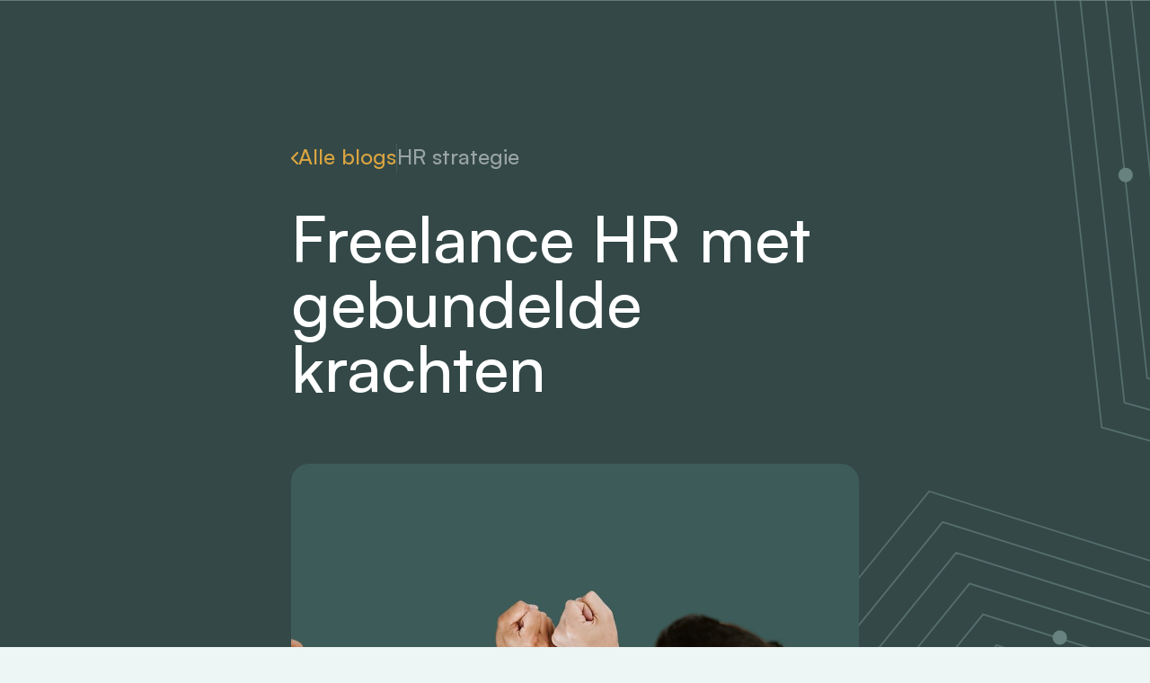

--- FILE ---
content_type: text/html; charset=utf-8
request_url: https://www.strateeghr.be/blog/freelance-hr
body_size: 8180
content:
<!DOCTYPE html><!-- Last Published: Wed Jan 21 2026 16:15:35 GMT+0000 (Coordinated Universal Time) --><html data-wf-domain="www.strateeghr.be" data-wf-page="67aba6b19713a1780032dc25" data-wf-site="67aba6b19713a1780032db64" lang="en" data-wf-collection="67aba6b19713a1780032dc69" data-wf-item-slug="freelance-hr"><head><meta charset="utf-8"/><title>Freelance HR | Freelance HR Business Partner</title><meta content="Freelance HR, maar dan met de expertise van een volledig team. Dat is Strateeg HR in een notendop. Lees hier meer over onze troeven." name="description"/><meta content="Freelance HR | Freelance HR Business Partner" property="og:title"/><meta content="Freelance HR | Freelance HR Business Partner" property="twitter:title"/><meta content="width=device-width, initial-scale=1" name="viewport"/><link href="https://cdn.prod.website-files.com/67aba6b19713a1780032db64/css/fredericks-exceptional-site-9efbdb.webflow.shared.1ca45bbf0.css" rel="stylesheet" type="text/css" integrity="sha384-HKRbvw9hBEUKaDnEE0xgCiNO+w1tvkkPGhwhmcYTPN+4LLYxzQkhOh1Yv4w7diqu" crossorigin="anonymous"/><script type="text/javascript">!function(o,c){var n=c.documentElement,t=" w-mod-";n.className+=t+"js",("ontouchstart"in o||o.DocumentTouch&&c instanceof DocumentTouch)&&(n.className+=t+"touch")}(window,document);</script><link href="https://cdn.prod.website-files.com/67aba6b19713a1780032db64/67e68243d2307e95b0cdc7f0_Strateeg_Favicon.png" rel="shortcut icon" type="image/x-icon"/><link href="https://cdn.prod.website-files.com/67aba6b19713a1780032db64/67f3b9494f3b11b9d6375bfc_Strateeg256.gif" rel="apple-touch-icon"/><style>
* {
  -webkit-font-smoothing: antialiased;
}
</style><!-- Leadinfo tracking code -->
<script>
(function(l,e,a,d,i,n,f,o){if(!l[i]){l.GlobalLeadinfoNamespace=l.GlobalLeadinfoNamespace||[];
l.GlobalLeadinfoNamespace.push(i);l[i]=function(){(l[i].q=l[i].q||[]).push(arguments)};l[i].t=l[i].t||n;
l[i].q=l[i].q||[];o=e.createElement(a);f=e.getElementsByTagName(a)[0];o.async=1;o.src=d;f.parentNode.insertBefore(o,f);}
}(window,document,'script','https://cdn.leadinfo.net/ping.js','leadinfo','LI-6369282201CCA'));
</script>

<!-- Google tag (gtag.js) -->
<script async src="https://www.googletagmanager.com/gtag/js?id=G-8VJNG465HE"></script>
<script>
  window.dataLayer = window.dataLayer || [];
  function gtag(){dataLayer.push(arguments);}
  gtag('js', new Date());

  gtag('config', 'G-8VJNG465HE');
</script>

<!-- Google Tag Manager -->
<script>(function(w,d,s,l,i){w[l]=w[l]||[];w[l].push({'gtm.start':
new Date().getTime(),event:'gtm.js'});var f=d.getElementsByTagName(s)[0],
j=d.createElement(s),dl=l!='dataLayer'?'&l='+l:'';j.async=true;j.src=
'https://www.googletagmanager.com/gtm.js?id='+i+dl;f.parentNode.insertBefore(j,f);
})(window,document,'script','dataLayer','GTM-W9VSCG7L');</script>
<!-- End Google Tag Manager -->
<script type="text/javascript">window.__WEBFLOW_CURRENCY_SETTINGS = {"currencyCode":"USD","symbol":"$","decimal":".","fractionDigits":2,"group":",","template":"{{wf {\"path\":\"symbol\",\"type\":\"PlainText\"} }} {{wf {\"path\":\"amount\",\"type\":\"CommercePrice\"} }} {{wf {\"path\":\"currencyCode\",\"type\":\"PlainText\"} }}","hideDecimalForWholeNumbers":false};</script></head><body><section class="hero-section no-padd-bottom"><div class="w-layout-blockcontainer container tiny w-container"><div class="blog-post-head"><a href="/blog" class="breadcrumb-link w-inline-block"><img src="https://cdn.prod.website-files.com/67aba6b19713a1780032db64/67cb58117509ca886d98e786_Mustard_chevron.svg" loading="lazy" alt="" class="image-44"/><div class="title orange">Alle blogs</div></a><div class="post-head-separator"></div><div class="title white">HR strategie</div></div><h1>Freelance HR met gebundelde krachten</h1><img alt="" loading="lazy" src="https://cdn.prod.website-files.com/67aba6b19713a1780032dbec/67e7eea2ccfeae57d63d21b3_668bef3a5a9268fd100217e1_Blog%20Post%2014%20(3).jpg" sizes="(max-width: 767px) 100vw, (max-width: 991px) 728px, 940px" srcset="https://cdn.prod.website-files.com/67aba6b19713a1780032dbec/67e7eea2ccfeae57d63d21b3_668bef3a5a9268fd100217e1_Blog%20Post%2014%20(3)-p-500.jpg 500w, https://cdn.prod.website-files.com/67aba6b19713a1780032dbec/67e7eea2ccfeae57d63d21b3_668bef3a5a9268fd100217e1_Blog%20Post%2014%20(3)-p-800.jpg 800w, https://cdn.prod.website-files.com/67aba6b19713a1780032dbec/67e7eea2ccfeae57d63d21b3_668bef3a5a9268fd100217e1_Blog%20Post%2014%20(3)-p-1080.jpg 1080w, https://cdn.prod.website-files.com/67aba6b19713a1780032dbec/67e7eea2ccfeae57d63d21b3_668bef3a5a9268fd100217e1_Blog%20Post%2014%20(3).jpg 1264w" class="blog-image"/></div><nav class="navbar-5"><div class="navbar__wrapper"><div class="navbar__container"><div class="navbar__mobile-overlay green"></div><a href="/" class="brand-5 w-nav-brand"><div class="sr-only">Webflow Homepage</div><img src="https://cdn.prod.website-files.com/67aba6b19713a1780032db64/67aba7a2862df84c9df18d17_Middel%208.png" loading="lazy" sizes="(max-width: 479px) 98vw, (max-width: 767px) 99vw, (max-width: 1036px) 100vw, 1036px" srcset="https://cdn.prod.website-files.com/67aba6b19713a1780032db64/67aba7a2862df84c9df18d17_Middel%208-p-500.png 500w, https://cdn.prod.website-files.com/67aba6b19713a1780032db64/67aba7a2862df84c9df18d17_Middel%208.png 1036w" alt="" class="image-30"/></a><div class="navbar__navmenu-mobile"><div data-w-id="06493b16-e77a-9243-dc62-43a14c545729" class="navmenu__button"><div data-is-ix2-target="1" class="navmenu__button-icon" data-w-id="06493b16-e77a-9243-dc62-43a14c54572a" data-animation-type="lottie" data-src="https://cdn.prod.website-files.com/67be22bd3927ac7bac0727af/67be22bd3927ac7bac07284d_webflow-button-icon-animation.json" data-loop="0" data-direction="1" data-autoplay="0" data-renderer="svg" data-default-duration="1.5" data-duration="1.5"></div></div></div><div class="navbar__navmenu"><div class="navmenu__flex-container"><ul role="list" class="navmenu__link-list w-list-unstyled"><li class="link-list__list-item"><a href="/over" class="link-list__link">Over ons</a></li><li class="link-list__list-item cc-first"><div data-delay="0" data-hover="false" data-w-id="06493b16-e77a-9243-dc62-43a14c545732" class="link-list__dropdown-wrapper w-dropdown"><div class="link-list__dropdown-toggle w-dropdown-toggle"><div class="text-block-44">Diensten</div><div class="link-list__dropdown-icon w-embed"><svg xmlns="http://www.w3.org/2000/svg" width="12" height="12" viewBox="0 0 12 12">
                          <g class="nc-icon-wrapper" fill="currentColor">
                            <path d="M10.293,3.293,6,7.586,1.707,3.293A1,1,0,0,0,.293,4.707l5,5a1,1,0,0,0,1.414,0l5-5a1,1,0,1,0-1.414-1.414Z" fill="currentColor"></path>
                          </g>
                        </svg></div></div><nav class="navmenu__dropdown w-dropdown-list"><div class="navmenu__dropdown-grid"><div id="w-node-_06493b16-e77a-9243-dc62-43a14c545739-4c54571e" class="navmenu__dropdown-container cc-mobile"><div class="navmenu__dropdown-left"><ul role="list" class="navmenu__dropdown-list"><li class="navmenu__dropdown-section"><div class="navmenu__dropdown-section-heading">Onze diensten</div><ul role="list" class="navmenu__dropdown-section-list w-list-unstyled"><li class="navmenu__dropdown-section-list-item"><a href="/diensten/hr-strategie" class="navmenu__dropdown-section-link w-inline-block"><img src="https://cdn.prod.website-files.com/67aba6b19713a1780032db64/67b70e46dec2d7e905dcf7b9_Middel%201Favicon_paard.svg" loading="lazy" alt="" class="logo-dienst"/><div class="div-block"><div class="navmenu__dropdown-section-link-heading">HR strategie</div><div class="navmenu__dropdown-section-link-description">Bouw aan een doordachte HR-aanpak die je organisatie vooruithelpt.</div></div></a></li><li class="navmenu__dropdown-section-list-item"><a href="/diensten/rekrutering" class="navmenu__dropdown-section-link w-inline-block"><img src="https://cdn.prod.website-files.com/67aba6b19713a1780032db64/67c596cab2f0f5a775596009_Groene%20pion.svg" loading="lazy" alt="" class="logo-dienst"/><div class="div-block-2"><div class="navmenu__dropdown-section-link-heading">Rekrutering</div><div class="navmenu__dropdown-section-link-description">Een in-house recruiter wanneer jij dat nodig hebt. Tijdelijk, flexibel en efficiënt.</div></div></a></li><li class="navmenu__dropdown-section-list-item"><a href="/diensten/payroll" class="navmenu__dropdown-section-link w-inline-block"><img src="https://cdn.prod.website-files.com/67aba6b19713a1780032db64/67be29615e0d6d56f452c29a_Grijze_loper.svg" loading="lazy" alt="" class="logo-dienst"/><div class="div-block-3"><div class="navmenu__dropdown-section-link-heading">Payroll</div><div class="navmenu__dropdown-section-link-description">Van basic loonadministratie tot complexe sociaal-juridische vraagstukken. </div></div></a></li><li class="navmenu__dropdown-section-list-item"><a href="/diensten/retentie" class="navmenu__dropdown-section-link w-inline-block"><img src="https://cdn.prod.website-files.com/67aba6b19713a1780032db64/67c5976a73efd7e61d0dd358_Blauwe%20toren_v4.svg" loading="lazy" alt="" class="logo-dienst"/><div class="div-block-4"><div class="navmenu__dropdown-section-link-heading">Retentie</div><div class="navmenu__dropdown-section-link-description">Houd talent aan boord met een sterk en duurzaam HR-beleid.</div></div></a></li></ul></li><li class="navmenu__dropdown-section"><div class="navmenu__dropdown-section-heading">SUBDIENSTEN</div><ul role="list" class="navmenu__dropdown-section-list w-list-unstyled"><li class="navmenu__dropdown-section-list-item"><a href="/diensten/rekruteringscampagne" class="navmenu__dropdown-section-link w-inline-block"><img src="https://cdn.prod.website-files.com/67aba6b19713a1780032db64/67cb58f5c55adfe316ce2120_Arrow_down_mustard.svg" loading="lazy" alt="" class="logo-dienst"/><div class="div-block"><div class="navmenu__dropdown-section-link-heading">Rekruteringscampagne</div><div class="navmenu__dropdown-section-link-description">Videografie, fotografie, interviews: wij creëren succesvolle campagnes.</div></div></a></li><li class="navmenu__dropdown-section-list-item"><a href="/diensten/rekrutering" class="navmenu__dropdown-section-link w-inline-block"><img src="https://cdn.prod.website-files.com/67aba6b19713a1780032db64/67cb58f5c55adfe316ce2120_Arrow_down_mustard.svg" loading="lazy" alt="" class="logo-dienst"/><div class="div-block-2"><div class="navmenu__dropdown-section-link-heading">Assessment</div><div class="navmenu__dropdown-section-link-description">Maak de juiste keuzes en stimuleer groei met doordachte assessments.</div></div></a></li></ul></li></ul></div><div class="navmenu__dropdown-block"><div class="w-layout-grid navmenu__dropdown-right"><ul id="w-node-_06493b16-e77a-9243-dc62-43a14c54579a-4c54571e" role="list" class="navmenu__dropdown-list"><li class="navmenu__dropdown-section cc-last"><div class="navmenu__dropdown-section-heading">hoe maken wij het verschil?</div><ul role="list" class="navmenu__col-1-list"><li class="navmenu__dropdown-section-list-item"><a href="/diensten/dienstverlening" class="navmenu__section-link-row cc-first w-inline-block"><div class="navmenu__dropdown-section-link-heading">In-house HR partner</div></a></li><li class="navmenu__dropdown-section-list-item"><a href="/diensten/dienstverlening" class="navmenu__section-link-row w-inline-block"><div class="navmenu__dropdown-section-link-heading">Pakket op maat</div></a></li><li class="navmenu__dropdown-section-list-item"><a href="/diensten/dienstverlening" class="navmenu__section-link-row w-inline-block"><div class="navmenu__dropdown-section-link-heading">KMO Dienstverlener</div></a></li></ul></li></ul></div><div class="adviesgesprek"><div class="text-block-advies">Boek hier jouw gratis adviesgesprek en krijg meteen een antwoord op al jouw HR-vragen.</div><a href="/adviesgesprek" class="button w-button">Gratis adviesgesprek</a></div></div></div><div id="w-node-_06493b16-e77a-9243-dc62-43a14c5457ab-4c54571e" class="navmenu__content-block-overlay"></div></div></nav></div></li><li class="link-list__list-item"><div data-delay="0" data-hover="false" data-w-id="06493b16-e77a-9243-dc62-43a14c545802" class="link-list__dropdown-wrapper w-dropdown"><div class="link-list__dropdown-toggle w-dropdown-toggle"><div class="text-block-46">Klanten</div><div class="link-list__dropdown-icon w-embed"><svg xmlns="http://www.w3.org/2000/svg" width="12" height="12" viewBox="0 0 12 12">
                          <g class="nc-icon-wrapper" fill="currentColor">
                            <path d="M10.293,3.293,6,7.586,1.707,3.293A1,1,0,0,0,.293,4.707l5,5a1,1,0,0,0,1.414,0l5-5a1,1,0,1,0-1.414-1.414Z" fill="currentColor"></path>
                          </g>
                        </svg></div></div><nav class="navmenu__dropdown w-dropdown-list"><div class="navmenu__dropdown-grid"><div id="w-node-_06493b16-e77a-9243-dc62-43a14c545809-4c54571e" class="navmenu__dropdown-container cc-mobile"><div class="navmenu__dropdown-left"><ul role="list" class="navmenu__dropdown-list"><li class="navmenu__dropdown-section"><div class="navmenu__dropdown-section-heading">voor welk type klanten werken we?</div><ul role="list" class="navmenu__dropdown-section-list w-list-unstyled"><li class="navmenu__dropdown-section-list-item"><a href="/klanten/kmo" class="navmenu__dropdown-section-link w-inline-block"><img loading="lazy" src="https://cdn.prod.website-files.com/67aba6b19713a1780032db64/67cb58f5c55adfe316ce2120_Arrow_down_mustard.svg" alt="" class="logo-dienst"/><div><div class="navmenu__dropdown-section-link-heading">KMO</div><div class="navmenu__dropdown-section-link-description">Wij helpen KMO&#x27;s bij hun dagdagelijkse HR uitdagingen</div></div></a></li><li class="navmenu__dropdown-section-list-item"><a href="#" class="navmenu__dropdown-section-link w-inline-block"><img loading="lazy" src="https://cdn.prod.website-files.com/67aba6b19713a1780032db64/67cb58f5c55adfe316ce2120_Arrow_down_mustard.svg" alt="" class="logo-dienst"/><div><div class="navmenu__dropdown-section-link-heading">Enterprise</div><div class="navmenu__dropdown-section-link-description">Grote bedrijven kunnen bij ons terecht voor een recruiter, payroll expert of interim HR manager</div></div></a></li></ul></li></ul></div><div class="navmenu__dropdown-block"><div class="w-layout-grid navmenu__dropdown-right"><ul id="w-node-_06493b16-e77a-9243-dc62-43a14c54583a-4c54571e" role="list" class="navmenu__dropdown-list"><li class="navmenu__dropdown-section cc-last"><div class="navmenu__dropdown-section-heading">wat zeggen onze klanten</div><ul role="list" class="navmenu__col-1-list"><li class="navmenu__dropdown-section-list-item"><a href="/referenties" class="navmenu__section-link-row w-inline-block"><div class="navmenu__dropdown-section-link-heading">Referenties</div></a></li><li class="navmenu__dropdown-section-list-item"><a href="/klanten/testimonials" class="navmenu__section-link-row w-inline-block"><div class="navmenu__dropdown-section-link-heading">Testimonials</div></a></li></ul></li></ul></div><div class="adviesgesprek"><div class="text-block-advies">Boek hier jouw gratis adviesgesprek en krijg meteen een antwoord op al jouw HR-vragen.</div><a href="/adviesgesprek" class="button w-button">Gratis adviesgesprek</a></div></div></div><div id="w-node-_06493b16-e77a-9243-dc62-43a14c545851-4c54571e" class="navmenu__content-block-overlay"></div></div></nav></div></li><li class="link-list__list-item"><div data-delay="0" data-hover="false" data-w-id="06493b16-e77a-9243-dc62-43a14c5457ad" class="link-list__dropdown-wrapper w-dropdown"><div class="link-list__dropdown-toggle w-dropdown-toggle"><div class="text-block-45">Kennishub</div><div class="link-list__dropdown-icon w-embed"><svg xmlns="http://www.w3.org/2000/svg" width="12" height="12" viewBox="0 0 12 12">
                          <g class="nc-icon-wrapper" fill="currentColor">
                            <path d="M10.293,3.293,6,7.586,1.707,3.293A1,1,0,0,0,.293,4.707l5,5a1,1,0,0,0,1.414,0l5-5a1,1,0,1,0-1.414-1.414Z" fill="currentColor"></path>
                          </g>
                        </svg></div></div><nav class="navmenu__dropdown w-dropdown-list"><div class="navmenu__dropdown-grid"><div id="w-node-_06493b16-e77a-9243-dc62-43a14c5457b4-4c54571e" class="navmenu__dropdown-container cc-mobile"><div class="navmenu__dropdown-left"><ul role="list" class="navmenu__dropdown-list"><li class="navmenu__dropdown-section"><div class="navmenu__dropdown-section-heading">resources</div><ul role="list" class="navmenu__dropdown-section-list w-list-unstyled"><li class="navmenu__dropdown-section-list-item"><a href="/kennishub/whitepapers" class="navmenu__dropdown-section-link w-inline-block"><img loading="lazy" src="https://cdn.prod.website-files.com/67aba6b19713a1780032db64/67cb58f5c55adfe316ce2120_Arrow_down_mustard.svg" alt="" class="logo-dienst"/><div><div class="navmenu__dropdown-section-link-heading">Whitepapers</div><div class="navmenu__dropdown-section-link-description">Praktische templates, checklists en tools voor dagelijks HR-beheer.</div></div></a></li><li class="navmenu__dropdown-section-list-item"><a href="/blog" class="navmenu__dropdown-section-link w-inline-block"><img loading="lazy" src="https://cdn.prod.website-files.com/67aba6b19713a1780032db64/67cb58f5c55adfe316ce2120_Arrow_down_mustard.svg" alt="" class="logo-dienst"/><div><div class="navmenu__dropdown-section-link-heading">Blogs</div><div class="navmenu__dropdown-section-link-description">Lees inspirerende verhalen, inzichten en tips over alles wat met HR te maken heeft.</div></div></a></li><li class="navmenu__dropdown-section-list-item"><a href="/faq" class="navmenu__dropdown-section-link w-inline-block"><img loading="lazy" src="https://cdn.prod.website-files.com/67aba6b19713a1780032db64/67cb58f5c55adfe316ce2120_Arrow_down_mustard.svg" alt="" class="logo-dienst"/><div><div class="navmenu__dropdown-section-link-heading">FAQ</div><div class="navmenu__dropdown-section-link-description">Heb je een vraag? Bekijk onze FAQ voor snelle antwoorden!</div></div></a></li></ul></li></ul></div><div class="navmenu__dropdown-block"><div class="w-layout-grid navmenu__dropdown-right"><ul id="w-node-_06493b16-e77a-9243-dc62-43a14c5457ed-4c54571e" role="list" class="navmenu__dropdown-list"><li class="navmenu__dropdown-section cc-last"><div class="navmenu__dropdown-section-heading">wat zeggen onze klanten</div><ul role="list" class="navmenu__col-1-list"><li class="navmenu__dropdown-section-list-item"><a href="/referenties" class="navmenu__section-link-row w-inline-block"><div class="navmenu__dropdown-section-link-heading">Referenties</div></a></li><li class="navmenu__dropdown-section-list-item"><a href="/klanten/testimonials" class="navmenu__section-link-row w-inline-block"><div class="navmenu__dropdown-section-link-heading">Testimonials</div></a></li></ul></li></ul></div><div class="adviesgesprek"><div class="text-block-advies">Boek hier jouw gratis adviesgesprek en krijg meteen een antwoord op al jouw HR-vragen.</div><a href="/adviesgesprek" class="button w-button">Gratis adviesgesprek</a></div></div></div><div id="w-node-_06493b16-e77a-9243-dc62-43a14c545800-4c54571e" class="navmenu__content-block-overlay"></div></div></nav></div></li><li class="link-list__list-item"><a href="/contact" class="link-list__link">Contact</a></li></ul><div class="navmenu__cta-wrapper"><a href="#" class="white-button smoke dark spec w-button">Contact</a></div></div></div></div></div></nav></section><section class="section"><div class="w-layout-blockcontainer container tiny w-container"><div class="rich-text w-richtext"><h2>Freelance HR met gebundelde krachten</h2><p>Alle voordelen van freelance HR, maar dan met een extra portie teamspirit. Dat is Strateeg HR in een notendop. Onze medewerkers stippelen voor jou een HR-beleid op maat uit, voeren rekruteringscampagnes of ondersteunen je actief op de werkvloer. Dat doen ze soms alleen, maar steeds met de steun van een voltallig team. En dat heeft zo zijn voordelen. </p><h4>There is no ‘I’ in freelance HR</h4><p>Wie samenwerkt met Strateeg HR krijgt uiteraard een vaste contactpersoon, die zich wekelijks over jouw HR-beleid ontfermt. Die persoon vormt als het ware jouw eigen HR-dienst op de werkvloer. Toch kan deze medewerker een beroep doen op de kennis van een volledig team. Binnen Strateeg HR hebben we namelijk elk onze eigen specialisatie en uiteraard delen we die expertise graag met onze collega’s.</p><p>Zo weet de ene collega meer over digitale rekruteringscampagnes op sociale media, terwijl de andere collega beter thuis is in het opstellen van arbeidsreglementen. Door de krachten te bundelen kunnen we onze klanten de best mogelijke service bieden. </p><p>Daarnaast garandeert freelance HR een objectieve kijk op je zaak. Hoewel wij bij jou op kantoor komen werken, hebben we mogelijkheid om de situatie neutraal te benaderen en zo het best mogelijke advies te verlenen. Voor een eigen medewerker ligt de drempel vaak wat hoger om eventuele pijnpunten aan te kaarten en aan te pakken. Daarom kan je ook onze HR-expertise inschakelen als je wél al een eigen HR-dienst hebt, maar graag aanvullende kennis wil toevoegen.</p><h4>Goedkoper én veelzijdiger</h4><p>Wie kiest voor freelance HR, kiest – de naam zegt het zelf – voor een samenwerking op freelance basis. Er is dus geen vast arbeidscontract, zoals je doorgaans hebt voor je medewerkers. Dat is ook bij Strateeg HR het geval en het biedt zeker een voordeel voor jou als ondernemer.</p><p>Zo kan je al vanaf 8 uren per week een beroep doen op de HR-ondersteuning van Strateeg HR. Je betaalt enkel voor de uren waarin wij effectief voor jou aan de slag zijn en beschikt zo over een eigen HR-dienst. De intensiteit van de samenwerking wordt in onderling overleg en helemaal op maat bepaald, met een transparant uurtarief. Je komt dus nooit voor onaangename verrassingen te staan.</p><p>Op die manier is freelance HR aanzienlijk goedkoper dan het aanwerven van een eigen HR-medewerker in loondienst. Zoals eerder aangegeven, is ons volledig team ook veelzijdiger én is een samenwerking erg flexibel. Kies je bijvoorbeeld eerst voor HR-advies, maar wil je later alsnog onze diensten inschakelen voor aanvullende HR-ondersteuning of specifieke rekruteringscampagnes? Het is allemaal perfect mogelijk.</p><h4>Interesse in freelance HR met alle voordelen van een hecht team?</h4><p><a href="/contact">Aarzel dan niet om contact op te nemen met Strateeg HR.</a></p><p>‍</p><p>‍</p></div></div></section><section class="small-section"><div class="w-layout-blockcontainer container w-container"><div class="limit"><h2>Recente blogs</h2></div><div class="space-top-large w-dyn-list"><div role="list" class="split blog w-dyn-items"><div role="listitem" class="w-dyn-item"><a data-w-id="c6fcb50e-8343-b710-cba8-09fda69c6099" href="/blog/waarom-een-cao-90-bonus-interessant-blijft-in-2026" class="news-card w-inline-block"><div class="news-image-wrap"><img loading="lazy" style="-webkit-transform:translate3d(0, 0, 0) scale3d(1, 1, 1) rotateX(0) rotateY(0) rotateZ(0) skew(0, 0);-moz-transform:translate3d(0, 0, 0) scale3d(1, 1, 1) rotateX(0) rotateY(0) rotateZ(0) skew(0, 0);-ms-transform:translate3d(0, 0, 0) scale3d(1, 1, 1) rotateX(0) rotateY(0) rotateZ(0) skew(0, 0);transform:translate3d(0, 0, 0) scale3d(1, 1, 1) rotateX(0) rotateY(0) rotateZ(0) skew(0, 0)" src="https://cdn.prod.website-files.com/67aba6b19713a1780032dbec/6965258ce47bb27b5c39439f_Blog%20post%2034.jpg" alt="" sizes="(max-width: 767px) 100vw, (max-width: 991px) 728px, 940px" srcset="https://cdn.prod.website-files.com/67aba6b19713a1780032dbec/6965258ce47bb27b5c39439f_Blog%20post%2034-p-500.jpg 500w, https://cdn.prod.website-files.com/67aba6b19713a1780032dbec/6965258ce47bb27b5c39439f_Blog%20post%2034-p-800.jpg 800w, https://cdn.prod.website-files.com/67aba6b19713a1780032dbec/6965258ce47bb27b5c39439f_Blog%20post%2034-p-1080.jpg 1080w, https://cdn.prod.website-files.com/67aba6b19713a1780032dbec/6965258ce47bb27b5c39439f_Blog%20post%2034.jpg 1264w" class="news-image"/></div><div class="community-card-bottom"><div><div class="title blog-category w-dyn-bind-empty"></div><h3 class="space-top-small">Waarom een CAO 90-bonus interessant blijft in 2026</h3></div><div class="news-link-wrap"><div>Meer informatie</div><img src="https://cdn.prod.website-files.com/67aba6b19713a1780032db64/67aba6b19713a1780032dc11_chevron%20right.svg" loading="lazy" alt=""/><div class="news-line-wrap"><div style="width:0%" class="news-line"></div></div></div></div></a></div><div role="listitem" class="w-dyn-item"><a data-w-id="c6fcb50e-8343-b710-cba8-09fda69c6099" href="/blog/eindejaarspremie-alles-wat-je-moet-weten-over-de-13de-maand" class="news-card w-inline-block"><div class="news-image-wrap"><img loading="lazy" style="-webkit-transform:translate3d(0, 0, 0) scale3d(1, 1, 1) rotateX(0) rotateY(0) rotateZ(0) skew(0, 0);-moz-transform:translate3d(0, 0, 0) scale3d(1, 1, 1) rotateX(0) rotateY(0) rotateZ(0) skew(0, 0);-ms-transform:translate3d(0, 0, 0) scale3d(1, 1, 1) rotateX(0) rotateY(0) rotateZ(0) skew(0, 0);transform:translate3d(0, 0, 0) scale3d(1, 1, 1) rotateX(0) rotateY(0) rotateZ(0) skew(0, 0)" src="https://cdn.prod.website-files.com/67aba6b19713a1780032dbec/69317b530eec98b88015c7a0_Blog%20post%2030.png" alt="" sizes="(max-width: 767px) 100vw, (max-width: 991px) 728px, 940px" srcset="https://cdn.prod.website-files.com/67aba6b19713a1780032dbec/69317b530eec98b88015c7a0_Blog%20post%2030-p-500.png 500w, https://cdn.prod.website-files.com/67aba6b19713a1780032dbec/69317b530eec98b88015c7a0_Blog%20post%2030-p-800.png 800w, https://cdn.prod.website-files.com/67aba6b19713a1780032dbec/69317b530eec98b88015c7a0_Blog%20post%2030-p-1080.png 1080w, https://cdn.prod.website-files.com/67aba6b19713a1780032dbec/69317b530eec98b88015c7a0_Blog%20post%2030.png 1264w" class="news-image"/></div><div class="community-card-bottom"><div><div class="title blog-category">Payroll</div><h3 class="space-top-small">Eindejaarspremie: alles wat je moet weten over de 13de maand </h3></div><div class="news-link-wrap"><div>Meer informatie</div><img src="https://cdn.prod.website-files.com/67aba6b19713a1780032db64/67aba6b19713a1780032dc11_chevron%20right.svg" loading="lazy" alt=""/><div class="news-line-wrap"><div style="width:0%" class="news-line"></div></div></div></div></a></div></div></div></div></section><section class="footer space"><div class="w-layout-blockcontainer container-7 w-container"><div class="footer-content-2"><div id="w-node-_9b7670b7-eaba-6466-2876-0049a83f61c5-a83f61c2" class="limit-tiny-2"><a href="/" class="link-block w-inline-block"><div class="lottie-animation-9" data-w-id="9b7670b7-eaba-6466-2876-0049a83f61c7" data-animation-type="lottie" data-src="https://cdn.prod.website-files.com/679cdb13d137adde555c72ce/679cdb13d137adde555c74e8_STRATEEG_HR_LOTTIE-NEG.json" data-loop="1" data-direction="1" data-autoplay="1" data-is-ix2-target="0" data-renderer="svg" data-default-duration="8.04" data-duration="0"></div></a><p class="space-top-small-3 large-text">Onze HR-expert, bij jou ter plaatse</p><div class="social-logos-wrap-2"><a href="https://www.facebook.com/strateeghr" target="_blank" class="social-logo-2 w-inline-block"><img loading="lazy" src="https://cdn.prod.website-files.com/679cdb13d137adde555c72ce/679cdb13d137adde555c732f_Facebook.svg" alt=""/></a><a href="https://www.linkedin.com/company/strateeg-hr" target="_blank" class="social-logo-2 w-inline-block"><img loading="lazy" src="https://cdn.prod.website-files.com/67aba6b19713a1780032db64/67abad145a5981fb64842b4d_Linkedin_footer.svg" alt="" class="image-9"/></a><a href="https://www.instagram.com/strateeg_hr/" target="_blank" class="social-logo-2 w-inline-block"><img loading="lazy" src="https://cdn.prod.website-files.com/679cdb13d137adde555c72ce/679cdb13d137adde555c7330_instagram-logo.svg" alt=""/></a></div></div><div id="w-node-_9b7670b7-eaba-6466-2876-0049a83f61d1-a83f61c2" class="footer-columns-2"><div id="w-node-_9b7670b7-eaba-6466-2876-0049a83f61d2-a83f61c2" class="footer-link-column"><div id="w-node-_9b7670b7-eaba-6466-2876-0049a83f61d3-a83f61c2" class="footer-column-titile">Pagina&#x27;s</div><a href="/over" id="w-node-_9b7670b7-eaba-6466-2876-0049a83f61d8-a83f61c2" class="footer-link-2 w-inline-block"><div>Over</div></a><a href="/diensten/dienstverlening" id="w-node-_89a4bbdf-ae8e-d3d0-cb99-5e3b33d29665-a83f61c2" class="footer-link-2 w-inline-block"><div class="text-block-49">Dienstverlening</div></a><a href="/blog" id="w-node-_9b7670b7-eaba-6466-2876-0049a83f61db-a83f61c2" class="footer-link-2 w-inline-block"><div>Nieuws</div></a><a href="/jobs" id="w-node-_9b7670b7-eaba-6466-2876-0049a83f61de-a83f61c2" class="footer-link-2 w-inline-block"><div>Jobs</div></a><a href="/contact" id="w-node-e42dcf2c-6c6b-4924-f387-c6871b8cac0d-a83f61c2" class="footer-link-2 w-inline-block"><div>Contact</div></a></div><div id="w-node-_9b7670b7-eaba-6466-2876-0049a83f61e4-a83f61c2" class="footer-link-column"><div id="w-node-_9b7670b7-eaba-6466-2876-0049a83f61e5-a83f61c2" class="footer-column-titile">Diensten</div><a href="/diensten/hr-strategie" id="w-node-_9b7670b7-eaba-6466-2876-0049a83f61e7-a83f61c2" class="footer-link-2 w-inline-block"><div class="text-block-3">HR strategie</div></a><a href="/diensten/rekrutering" id="w-node-_9b7670b7-eaba-6466-2876-0049a83f61ea-a83f61c2" class="footer-link-2 w-inline-block"><div class="text-block-3">Rekrutering</div></a><a href="/diensten/rekruteringscampagne" id="w-node-ccd38c4d-cfa2-2baa-7364-3057fb7d2558-a83f61c2" class="footer-link-2 w-inline-block"><div>Rekruteringscampagne</div></a><a href="/diensten/payroll" id="w-node-_9b7670b7-eaba-6466-2876-0049a83f61ed-a83f61c2" class="footer-link-2 w-inline-block"><div>Payroll</div></a><a href="/diensten/retentie" id="w-node-_787761fe-18b5-c800-72f7-783595f6bdf8-a83f61c2" class="footer-link-2 w-inline-block"><div>Retentie</div></a></div><div id="w-node-_9b7670b7-eaba-6466-2876-0049a83f61ff-a83f61c2" class="footer-link-column"><div id="w-node-_9b7670b7-eaba-6466-2876-0049a83f6200-a83f61c2" class="footer-column-titile">Klanten</div><a href="/klanten/kmo" id="w-node-_9b7670b7-eaba-6466-2876-0049a83f6202-a83f61c2" class="footer-link-2 w-inline-block"><div class="text-block-3">KMO</div></a><a href="/klanten/enterprise" id="w-node-_9b7670b7-eaba-6466-2876-0049a83f6205-a83f61c2" class="footer-link-2 w-inline-block"><div class="text-block-3">Enterprise</div></a><a href="/referenties" id="w-node-_9b7670b7-eaba-6466-2876-0049a83f620b-a83f61c2" class="footer-link-2 w-inline-block"><div class="text-block-3">Referenties</div></a><a href="/klanten/testimonials" id="w-node-_9b7670b7-eaba-6466-2876-0049a83f6208-a83f61c2" class="footer-link-2 w-inline-block"><div class="text-block-3">Testimonials</div></a></div><div id="w-node-_9b7670b7-eaba-6466-2876-0049a83f61f0-a83f61c2" class="footer-link-column"><div id="w-node-_9b7670b7-eaba-6466-2876-0049a83f61f1-a83f61c2" class="footer-column-titile">Kennishub</div><a href="/kennishub/whitepapers" id="w-node-_9b7670b7-eaba-6466-2876-0049a83f61f9-a83f61c2" class="footer-link-2 w-inline-block"><div class="text-block-12">Whitepapers</div></a><a href="/blog" id="w-node-_9b7670b7-eaba-6466-2876-0049a83f61f3-a83f61c2" class="footer-link-2 w-inline-block"><div>Blog</div></a><a href="/faq" id="w-node-daf274d4-112a-da7e-76c7-93f600d5854b-a83f61c2" class="footer-link-2 w-inline-block"><div>FAQ</div></a></div><div id="w-node-_7b394813-508c-22cf-7878-9d57cf30c617-a83f61c2" class="footer-link-column"><div id="w-node-_7b394813-508c-22cf-7878-9d57cf30c618-a83f61c2" class="footer-column-titile">Extra</div><a href="/offerte" id="w-node-_4f5d33be-670b-d2de-0d01-3679b003e5c6-a83f61c2" class="footer-link-2 w-inline-block"><div>Offerte</div></a></div></div></div><div class="footer-bottom-wrap-2"><div id="w-node-_9b7670b7-eaba-6466-2876-0049a83f620f-a83f61c2" class="footer-horizontal-links-2"><div class="text-block-51">©2026 Strateeg HR</div><a href="/privacy-policy" class="small-footer-link opacity-50">Privacy &amp; cookies</a><a href="/algemene-voorwaarden" class="small-footer-link opacity-50">Algemene voorwaarden</a></div></div></div></section><script src="https://d3e54v103j8qbb.cloudfront.net/js/jquery-3.5.1.min.dc5e7f18c8.js?site=67aba6b19713a1780032db64" type="text/javascript" integrity="sha256-9/aliU8dGd2tb6OSsuzixeV4y/faTqgFtohetphbbj0=" crossorigin="anonymous"></script><script src="https://cdn.prod.website-files.com/67aba6b19713a1780032db64/js/webflow.schunk.758d077e419990f3.js" type="text/javascript" integrity="sha384-za6M101hTIpl9pbbFJRh6Z9CzNC5vOh9YzbEXEzgoanZn3iqE1ok+HhIsSNCLuqR" crossorigin="anonymous"></script><script src="https://cdn.prod.website-files.com/67aba6b19713a1780032db64/js/webflow.schunk.60c036452bcf4881.js" type="text/javascript" integrity="sha384-eEI6bKw58dMp/+uJcAQxkK7cZHWHuB9ngJsl2jiAIe7GqhHGZbmlcnh91br0luy6" crossorigin="anonymous"></script><script src="https://cdn.prod.website-files.com/67aba6b19713a1780032db64/js/webflow.26d2b22a.134596d6d13af830.js" type="text/javascript" integrity="sha384-wdUEFUTFfGP87dAY9UAHVpdQD+zHChR8pEircVsZVqCNxvxiJwbLaynW6SmyIAoP" crossorigin="anonymous"></script></body></html>

--- FILE ---
content_type: text/css
request_url: https://cdn.prod.website-files.com/67aba6b19713a1780032db64/css/fredericks-exceptional-site-9efbdb.webflow.shared.1ca45bbf0.css
body_size: 40962
content:
html {
  -webkit-text-size-adjust: 100%;
  -ms-text-size-adjust: 100%;
  font-family: sans-serif;
}

body {
  margin: 0;
}

article, aside, details, figcaption, figure, footer, header, hgroup, main, menu, nav, section, summary {
  display: block;
}

audio, canvas, progress, video {
  vertical-align: baseline;
  display: inline-block;
}

audio:not([controls]) {
  height: 0;
  display: none;
}

[hidden], template {
  display: none;
}

a {
  background-color: #0000;
}

a:active, a:hover {
  outline: 0;
}

abbr[title] {
  border-bottom: 1px dotted;
}

b, strong {
  font-weight: bold;
}

dfn {
  font-style: italic;
}

h1 {
  margin: .67em 0;
  font-size: 2em;
}

mark {
  color: #000;
  background: #ff0;
}

small {
  font-size: 80%;
}

sub, sup {
  vertical-align: baseline;
  font-size: 75%;
  line-height: 0;
  position: relative;
}

sup {
  top: -.5em;
}

sub {
  bottom: -.25em;
}

img {
  border: 0;
}

svg:not(:root) {
  overflow: hidden;
}

hr {
  box-sizing: content-box;
  height: 0;
}

pre {
  overflow: auto;
}

code, kbd, pre, samp {
  font-family: monospace;
  font-size: 1em;
}

button, input, optgroup, select, textarea {
  color: inherit;
  font: inherit;
  margin: 0;
}

button {
  overflow: visible;
}

button, select {
  text-transform: none;
}

button, html input[type="button"], input[type="reset"] {
  -webkit-appearance: button;
  cursor: pointer;
}

button[disabled], html input[disabled] {
  cursor: default;
}

button::-moz-focus-inner, input::-moz-focus-inner {
  border: 0;
  padding: 0;
}

input {
  line-height: normal;
}

input[type="checkbox"], input[type="radio"] {
  box-sizing: border-box;
  padding: 0;
}

input[type="number"]::-webkit-inner-spin-button, input[type="number"]::-webkit-outer-spin-button {
  height: auto;
}

input[type="search"] {
  -webkit-appearance: none;
}

input[type="search"]::-webkit-search-cancel-button, input[type="search"]::-webkit-search-decoration {
  -webkit-appearance: none;
}

legend {
  border: 0;
  padding: 0;
}

textarea {
  overflow: auto;
}

optgroup {
  font-weight: bold;
}

table {
  border-collapse: collapse;
  border-spacing: 0;
}

td, th {
  padding: 0;
}

@font-face {
  font-family: webflow-icons;
  src: url("[data-uri]") format("truetype");
  font-weight: normal;
  font-style: normal;
}

[class^="w-icon-"], [class*=" w-icon-"] {
  speak: none;
  font-variant: normal;
  text-transform: none;
  -webkit-font-smoothing: antialiased;
  -moz-osx-font-smoothing: grayscale;
  font-style: normal;
  font-weight: normal;
  line-height: 1;
  font-family: webflow-icons !important;
}

.w-icon-slider-right:before {
  content: "";
}

.w-icon-slider-left:before {
  content: "";
}

.w-icon-nav-menu:before {
  content: "";
}

.w-icon-arrow-down:before, .w-icon-dropdown-toggle:before {
  content: "";
}

.w-icon-file-upload-remove:before {
  content: "";
}

.w-icon-file-upload-icon:before {
  content: "";
}

* {
  box-sizing: border-box;
}

html {
  height: 100%;
}

body {
  color: #333;
  background-color: #fff;
  min-height: 100%;
  margin: 0;
  font-family: Arial, sans-serif;
  font-size: 14px;
  line-height: 20px;
}

img {
  vertical-align: middle;
  max-width: 100%;
  display: inline-block;
}

html.w-mod-touch * {
  background-attachment: scroll !important;
}

.w-block {
  display: block;
}

.w-inline-block {
  max-width: 100%;
  display: inline-block;
}

.w-clearfix:before, .w-clearfix:after {
  content: " ";
  grid-area: 1 / 1 / 2 / 2;
  display: table;
}

.w-clearfix:after {
  clear: both;
}

.w-hidden {
  display: none;
}

.w-button {
  color: #fff;
  line-height: inherit;
  cursor: pointer;
  background-color: #3898ec;
  border: 0;
  border-radius: 0;
  padding: 9px 15px;
  text-decoration: none;
  display: inline-block;
}

input.w-button {
  -webkit-appearance: button;
}

html[data-w-dynpage] [data-w-cloak] {
  color: #0000 !important;
}

.w-code-block {
  margin: unset;
}

pre.w-code-block code {
  all: inherit;
}

.w-optimization {
  display: contents;
}

.w-webflow-badge, .w-webflow-badge > img {
  box-sizing: unset;
  width: unset;
  height: unset;
  max-height: unset;
  max-width: unset;
  min-height: unset;
  min-width: unset;
  margin: unset;
  padding: unset;
  float: unset;
  clear: unset;
  border: unset;
  border-radius: unset;
  background: unset;
  background-image: unset;
  background-position: unset;
  background-size: unset;
  background-repeat: unset;
  background-origin: unset;
  background-clip: unset;
  background-attachment: unset;
  background-color: unset;
  box-shadow: unset;
  transform: unset;
  direction: unset;
  font-family: unset;
  font-weight: unset;
  color: unset;
  font-size: unset;
  line-height: unset;
  font-style: unset;
  font-variant: unset;
  text-align: unset;
  letter-spacing: unset;
  -webkit-text-decoration: unset;
  text-decoration: unset;
  text-indent: unset;
  text-transform: unset;
  list-style-type: unset;
  text-shadow: unset;
  vertical-align: unset;
  cursor: unset;
  white-space: unset;
  word-break: unset;
  word-spacing: unset;
  word-wrap: unset;
  transition: unset;
}

.w-webflow-badge {
  white-space: nowrap;
  cursor: pointer;
  box-shadow: 0 0 0 1px #0000001a, 0 1px 3px #0000001a;
  visibility: visible !important;
  opacity: 1 !important;
  z-index: 2147483647 !important;
  color: #aaadb0 !important;
  overflow: unset !important;
  background-color: #fff !important;
  border-radius: 3px !important;
  width: auto !important;
  height: auto !important;
  margin: 0 !important;
  padding: 6px !important;
  font-size: 12px !important;
  line-height: 14px !important;
  text-decoration: none !important;
  display: inline-block !important;
  position: fixed !important;
  inset: auto 12px 12px auto !important;
  transform: none !important;
}

.w-webflow-badge > img {
  position: unset;
  visibility: unset !important;
  opacity: 1 !important;
  vertical-align: middle !important;
  display: inline-block !important;
}

h1, h2, h3, h4, h5, h6 {
  margin-bottom: 10px;
  font-weight: bold;
}

h1 {
  margin-top: 20px;
  font-size: 38px;
  line-height: 44px;
}

h2 {
  margin-top: 20px;
  font-size: 32px;
  line-height: 36px;
}

h3 {
  margin-top: 20px;
  font-size: 24px;
  line-height: 30px;
}

h4 {
  margin-top: 10px;
  font-size: 18px;
  line-height: 24px;
}

h5 {
  margin-top: 10px;
  font-size: 14px;
  line-height: 20px;
}

h6 {
  margin-top: 10px;
  font-size: 12px;
  line-height: 18px;
}

p {
  margin-top: 0;
  margin-bottom: 10px;
}

blockquote {
  border-left: 5px solid #e2e2e2;
  margin: 0 0 10px;
  padding: 10px 20px;
  font-size: 18px;
  line-height: 22px;
}

figure {
  margin: 0 0 10px;
}

figcaption {
  text-align: center;
  margin-top: 5px;
}

ul, ol {
  margin-top: 0;
  margin-bottom: 10px;
  padding-left: 40px;
}

.w-list-unstyled {
  padding-left: 0;
  list-style: none;
}

.w-embed:before, .w-embed:after {
  content: " ";
  grid-area: 1 / 1 / 2 / 2;
  display: table;
}

.w-embed:after {
  clear: both;
}

.w-video {
  width: 100%;
  padding: 0;
  position: relative;
}

.w-video iframe, .w-video object, .w-video embed {
  border: none;
  width: 100%;
  height: 100%;
  position: absolute;
  top: 0;
  left: 0;
}

fieldset {
  border: 0;
  margin: 0;
  padding: 0;
}

button, [type="button"], [type="reset"] {
  cursor: pointer;
  -webkit-appearance: button;
  border: 0;
}

.w-form {
  margin: 0 0 15px;
}

.w-form-done {
  text-align: center;
  background-color: #ddd;
  padding: 20px;
  display: none;
}

.w-form-fail {
  background-color: #ffdede;
  margin-top: 10px;
  padding: 10px;
  display: none;
}

label {
  margin-bottom: 5px;
  font-weight: bold;
  display: block;
}

.w-input, .w-select {
  color: #333;
  vertical-align: middle;
  background-color: #fff;
  border: 1px solid #ccc;
  width: 100%;
  height: 38px;
  margin-bottom: 10px;
  padding: 8px 12px;
  font-size: 14px;
  line-height: 1.42857;
  display: block;
}

.w-input::placeholder, .w-select::placeholder {
  color: #999;
}

.w-input:focus, .w-select:focus {
  border-color: #3898ec;
  outline: 0;
}

.w-input[disabled], .w-select[disabled], .w-input[readonly], .w-select[readonly], fieldset[disabled] .w-input, fieldset[disabled] .w-select {
  cursor: not-allowed;
}

.w-input[disabled]:not(.w-input-disabled), .w-select[disabled]:not(.w-input-disabled), .w-input[readonly], .w-select[readonly], fieldset[disabled]:not(.w-input-disabled) .w-input, fieldset[disabled]:not(.w-input-disabled) .w-select {
  background-color: #eee;
}

textarea.w-input, textarea.w-select {
  height: auto;
}

.w-select {
  background-color: #f3f3f3;
}

.w-select[multiple] {
  height: auto;
}

.w-form-label {
  cursor: pointer;
  margin-bottom: 0;
  font-weight: normal;
  display: inline-block;
}

.w-radio {
  margin-bottom: 5px;
  padding-left: 20px;
  display: block;
}

.w-radio:before, .w-radio:after {
  content: " ";
  grid-area: 1 / 1 / 2 / 2;
  display: table;
}

.w-radio:after {
  clear: both;
}

.w-radio-input {
  float: left;
  margin: 3px 0 0 -20px;
  line-height: normal;
}

.w-file-upload {
  margin-bottom: 10px;
  display: block;
}

.w-file-upload-input {
  opacity: 0;
  z-index: -100;
  width: .1px;
  height: .1px;
  position: absolute;
  overflow: hidden;
}

.w-file-upload-default, .w-file-upload-uploading, .w-file-upload-success {
  color: #333;
  display: inline-block;
}

.w-file-upload-error {
  margin-top: 10px;
  display: block;
}

.w-file-upload-default.w-hidden, .w-file-upload-uploading.w-hidden, .w-file-upload-error.w-hidden, .w-file-upload-success.w-hidden {
  display: none;
}

.w-file-upload-uploading-btn {
  cursor: pointer;
  background-color: #fafafa;
  border: 1px solid #ccc;
  margin: 0;
  padding: 8px 12px;
  font-size: 14px;
  font-weight: normal;
  display: flex;
}

.w-file-upload-file {
  background-color: #fafafa;
  border: 1px solid #ccc;
  flex-grow: 1;
  justify-content: space-between;
  margin: 0;
  padding: 8px 9px 8px 11px;
  display: flex;
}

.w-file-upload-file-name {
  font-size: 14px;
  font-weight: normal;
  display: block;
}

.w-file-remove-link {
  cursor: pointer;
  width: auto;
  height: auto;
  margin-top: 3px;
  margin-left: 10px;
  padding: 3px;
  display: block;
}

.w-icon-file-upload-remove {
  margin: auto;
  font-size: 10px;
}

.w-file-upload-error-msg {
  color: #ea384c;
  padding: 2px 0;
  display: inline-block;
}

.w-file-upload-info {
  padding: 0 12px;
  line-height: 38px;
  display: inline-block;
}

.w-file-upload-label {
  cursor: pointer;
  background-color: #fafafa;
  border: 1px solid #ccc;
  margin: 0;
  padding: 8px 12px;
  font-size: 14px;
  font-weight: normal;
  display: inline-block;
}

.w-icon-file-upload-icon, .w-icon-file-upload-uploading {
  width: 20px;
  margin-right: 8px;
  display: inline-block;
}

.w-icon-file-upload-uploading {
  height: 20px;
}

.w-container {
  max-width: 940px;
  margin-left: auto;
  margin-right: auto;
}

.w-container:before, .w-container:after {
  content: " ";
  grid-area: 1 / 1 / 2 / 2;
  display: table;
}

.w-container:after {
  clear: both;
}

.w-container .w-row {
  margin-left: -10px;
  margin-right: -10px;
}

.w-row:before, .w-row:after {
  content: " ";
  grid-area: 1 / 1 / 2 / 2;
  display: table;
}

.w-row:after {
  clear: both;
}

.w-row .w-row {
  margin-left: 0;
  margin-right: 0;
}

.w-col {
  float: left;
  width: 100%;
  min-height: 1px;
  padding-left: 10px;
  padding-right: 10px;
  position: relative;
}

.w-col .w-col {
  padding-left: 0;
  padding-right: 0;
}

.w-col-1 {
  width: 8.33333%;
}

.w-col-2 {
  width: 16.6667%;
}

.w-col-3 {
  width: 25%;
}

.w-col-4 {
  width: 33.3333%;
}

.w-col-5 {
  width: 41.6667%;
}

.w-col-6 {
  width: 50%;
}

.w-col-7 {
  width: 58.3333%;
}

.w-col-8 {
  width: 66.6667%;
}

.w-col-9 {
  width: 75%;
}

.w-col-10 {
  width: 83.3333%;
}

.w-col-11 {
  width: 91.6667%;
}

.w-col-12 {
  width: 100%;
}

.w-hidden-main {
  display: none !important;
}

@media screen and (max-width: 991px) {
  .w-container {
    max-width: 728px;
  }

  .w-hidden-main {
    display: inherit !important;
  }

  .w-hidden-medium {
    display: none !important;
  }

  .w-col-medium-1 {
    width: 8.33333%;
  }

  .w-col-medium-2 {
    width: 16.6667%;
  }

  .w-col-medium-3 {
    width: 25%;
  }

  .w-col-medium-4 {
    width: 33.3333%;
  }

  .w-col-medium-5 {
    width: 41.6667%;
  }

  .w-col-medium-6 {
    width: 50%;
  }

  .w-col-medium-7 {
    width: 58.3333%;
  }

  .w-col-medium-8 {
    width: 66.6667%;
  }

  .w-col-medium-9 {
    width: 75%;
  }

  .w-col-medium-10 {
    width: 83.3333%;
  }

  .w-col-medium-11 {
    width: 91.6667%;
  }

  .w-col-medium-12 {
    width: 100%;
  }

  .w-col-stack {
    width: 100%;
    left: auto;
    right: auto;
  }
}

@media screen and (max-width: 767px) {
  .w-hidden-main, .w-hidden-medium {
    display: inherit !important;
  }

  .w-hidden-small {
    display: none !important;
  }

  .w-row, .w-container .w-row {
    margin-left: 0;
    margin-right: 0;
  }

  .w-col {
    width: 100%;
    left: auto;
    right: auto;
  }

  .w-col-small-1 {
    width: 8.33333%;
  }

  .w-col-small-2 {
    width: 16.6667%;
  }

  .w-col-small-3 {
    width: 25%;
  }

  .w-col-small-4 {
    width: 33.3333%;
  }

  .w-col-small-5 {
    width: 41.6667%;
  }

  .w-col-small-6 {
    width: 50%;
  }

  .w-col-small-7 {
    width: 58.3333%;
  }

  .w-col-small-8 {
    width: 66.6667%;
  }

  .w-col-small-9 {
    width: 75%;
  }

  .w-col-small-10 {
    width: 83.3333%;
  }

  .w-col-small-11 {
    width: 91.6667%;
  }

  .w-col-small-12 {
    width: 100%;
  }
}

@media screen and (max-width: 479px) {
  .w-container {
    max-width: none;
  }

  .w-hidden-main, .w-hidden-medium, .w-hidden-small {
    display: inherit !important;
  }

  .w-hidden-tiny {
    display: none !important;
  }

  .w-col {
    width: 100%;
  }

  .w-col-tiny-1 {
    width: 8.33333%;
  }

  .w-col-tiny-2 {
    width: 16.6667%;
  }

  .w-col-tiny-3 {
    width: 25%;
  }

  .w-col-tiny-4 {
    width: 33.3333%;
  }

  .w-col-tiny-5 {
    width: 41.6667%;
  }

  .w-col-tiny-6 {
    width: 50%;
  }

  .w-col-tiny-7 {
    width: 58.3333%;
  }

  .w-col-tiny-8 {
    width: 66.6667%;
  }

  .w-col-tiny-9 {
    width: 75%;
  }

  .w-col-tiny-10 {
    width: 83.3333%;
  }

  .w-col-tiny-11 {
    width: 91.6667%;
  }

  .w-col-tiny-12 {
    width: 100%;
  }
}

.w-widget {
  position: relative;
}

.w-widget-map {
  width: 100%;
  height: 400px;
}

.w-widget-map label {
  width: auto;
  display: inline;
}

.w-widget-map img {
  max-width: inherit;
}

.w-widget-map .gm-style-iw {
  text-align: center;
}

.w-widget-map .gm-style-iw > button {
  display: none !important;
}

.w-widget-twitter {
  overflow: hidden;
}

.w-widget-twitter-count-shim {
  vertical-align: top;
  text-align: center;
  background: #fff;
  border: 1px solid #758696;
  border-radius: 3px;
  width: 28px;
  height: 20px;
  display: inline-block;
  position: relative;
}

.w-widget-twitter-count-shim * {
  pointer-events: none;
  -webkit-user-select: none;
  user-select: none;
}

.w-widget-twitter-count-shim .w-widget-twitter-count-inner {
  text-align: center;
  color: #999;
  font-family: serif;
  font-size: 15px;
  line-height: 12px;
  position: relative;
}

.w-widget-twitter-count-shim .w-widget-twitter-count-clear {
  display: block;
  position: relative;
}

.w-widget-twitter-count-shim.w--large {
  width: 36px;
  height: 28px;
}

.w-widget-twitter-count-shim.w--large .w-widget-twitter-count-inner {
  font-size: 18px;
  line-height: 18px;
}

.w-widget-twitter-count-shim:not(.w--vertical) {
  margin-left: 5px;
  margin-right: 8px;
}

.w-widget-twitter-count-shim:not(.w--vertical).w--large {
  margin-left: 6px;
}

.w-widget-twitter-count-shim:not(.w--vertical):before, .w-widget-twitter-count-shim:not(.w--vertical):after {
  content: " ";
  pointer-events: none;
  border: solid #0000;
  width: 0;
  height: 0;
  position: absolute;
  top: 50%;
  left: 0;
}

.w-widget-twitter-count-shim:not(.w--vertical):before {
  border-width: 4px;
  border-color: #75869600 #5d6c7b #75869600 #75869600;
  margin-top: -4px;
  margin-left: -9px;
}

.w-widget-twitter-count-shim:not(.w--vertical).w--large:before {
  border-width: 5px;
  margin-top: -5px;
  margin-left: -10px;
}

.w-widget-twitter-count-shim:not(.w--vertical):after {
  border-width: 4px;
  border-color: #fff0 #fff #fff0 #fff0;
  margin-top: -4px;
  margin-left: -8px;
}

.w-widget-twitter-count-shim:not(.w--vertical).w--large:after {
  border-width: 5px;
  margin-top: -5px;
  margin-left: -9px;
}

.w-widget-twitter-count-shim.w--vertical {
  width: 61px;
  height: 33px;
  margin-bottom: 8px;
}

.w-widget-twitter-count-shim.w--vertical:before, .w-widget-twitter-count-shim.w--vertical:after {
  content: " ";
  pointer-events: none;
  border: solid #0000;
  width: 0;
  height: 0;
  position: absolute;
  top: 100%;
  left: 50%;
}

.w-widget-twitter-count-shim.w--vertical:before {
  border-width: 5px;
  border-color: #5d6c7b #75869600 #75869600;
  margin-left: -5px;
}

.w-widget-twitter-count-shim.w--vertical:after {
  border-width: 4px;
  border-color: #fff #fff0 #fff0;
  margin-left: -4px;
}

.w-widget-twitter-count-shim.w--vertical .w-widget-twitter-count-inner {
  font-size: 18px;
  line-height: 22px;
}

.w-widget-twitter-count-shim.w--vertical.w--large {
  width: 76px;
}

.w-background-video {
  color: #fff;
  height: 500px;
  position: relative;
  overflow: hidden;
}

.w-background-video > video {
  object-fit: cover;
  z-index: -100;
  background-position: 50%;
  background-size: cover;
  width: 100%;
  height: 100%;
  margin: auto;
  position: absolute;
  inset: -100%;
}

.w-background-video > video::-webkit-media-controls-start-playback-button {
  -webkit-appearance: none;
  display: none !important;
}

.w-background-video--control {
  background-color: #0000;
  padding: 0;
  position: absolute;
  bottom: 1em;
  right: 1em;
}

.w-background-video--control > [hidden] {
  display: none !important;
}

.w-slider {
  text-align: center;
  clear: both;
  -webkit-tap-highlight-color: #0000;
  tap-highlight-color: #0000;
  background: #ddd;
  height: 300px;
  position: relative;
}

.w-slider-mask {
  z-index: 1;
  white-space: nowrap;
  height: 100%;
  display: block;
  position: relative;
  left: 0;
  right: 0;
  overflow: hidden;
}

.w-slide {
  vertical-align: top;
  white-space: normal;
  text-align: left;
  width: 100%;
  height: 100%;
  display: inline-block;
  position: relative;
}

.w-slider-nav {
  z-index: 2;
  text-align: center;
  -webkit-tap-highlight-color: #0000;
  tap-highlight-color: #0000;
  height: 40px;
  margin: auto;
  padding-top: 10px;
  position: absolute;
  inset: auto 0 0;
}

.w-slider-nav.w-round > div {
  border-radius: 100%;
}

.w-slider-nav.w-num > div {
  font-size: inherit;
  line-height: inherit;
  width: auto;
  height: auto;
  padding: .2em .5em;
}

.w-slider-nav.w-shadow > div {
  box-shadow: 0 0 3px #3336;
}

.w-slider-nav-invert {
  color: #fff;
}

.w-slider-nav-invert > div {
  background-color: #2226;
}

.w-slider-nav-invert > div.w-active {
  background-color: #222;
}

.w-slider-dot {
  cursor: pointer;
  background-color: #fff6;
  width: 1em;
  height: 1em;
  margin: 0 3px .5em;
  transition: background-color .1s, color .1s;
  display: inline-block;
  position: relative;
}

.w-slider-dot.w-active {
  background-color: #fff;
}

.w-slider-dot:focus {
  outline: none;
  box-shadow: 0 0 0 2px #fff;
}

.w-slider-dot:focus.w-active {
  box-shadow: none;
}

.w-slider-arrow-left, .w-slider-arrow-right {
  cursor: pointer;
  color: #fff;
  -webkit-tap-highlight-color: #0000;
  tap-highlight-color: #0000;
  -webkit-user-select: none;
  user-select: none;
  width: 80px;
  margin: auto;
  font-size: 40px;
  position: absolute;
  inset: 0;
  overflow: hidden;
}

.w-slider-arrow-left [class^="w-icon-"], .w-slider-arrow-right [class^="w-icon-"], .w-slider-arrow-left [class*=" w-icon-"], .w-slider-arrow-right [class*=" w-icon-"] {
  position: absolute;
}

.w-slider-arrow-left:focus, .w-slider-arrow-right:focus {
  outline: 0;
}

.w-slider-arrow-left {
  z-index: 3;
  right: auto;
}

.w-slider-arrow-right {
  z-index: 4;
  left: auto;
}

.w-icon-slider-left, .w-icon-slider-right {
  width: 1em;
  height: 1em;
  margin: auto;
  inset: 0;
}

.w-slider-aria-label {
  clip: rect(0 0 0 0);
  border: 0;
  width: 1px;
  height: 1px;
  margin: -1px;
  padding: 0;
  position: absolute;
  overflow: hidden;
}

.w-slider-force-show {
  display: block !important;
}

.w-dropdown {
  text-align: left;
  z-index: 900;
  margin-left: auto;
  margin-right: auto;
  display: inline-block;
  position: relative;
}

.w-dropdown-btn, .w-dropdown-toggle, .w-dropdown-link {
  vertical-align: top;
  color: #222;
  text-align: left;
  white-space: nowrap;
  margin-left: auto;
  margin-right: auto;
  padding: 20px;
  text-decoration: none;
  position: relative;
}

.w-dropdown-toggle {
  -webkit-user-select: none;
  user-select: none;
  cursor: pointer;
  padding-right: 40px;
  display: inline-block;
}

.w-dropdown-toggle:focus {
  outline: 0;
}

.w-icon-dropdown-toggle {
  width: 1em;
  height: 1em;
  margin: auto 20px auto auto;
  position: absolute;
  top: 0;
  bottom: 0;
  right: 0;
}

.w-dropdown-list {
  background: #ddd;
  min-width: 100%;
  display: none;
  position: absolute;
}

.w-dropdown-list.w--open {
  display: block;
}

.w-dropdown-link {
  color: #222;
  padding: 10px 20px;
  display: block;
}

.w-dropdown-link.w--current {
  color: #0082f3;
}

.w-dropdown-link:focus {
  outline: 0;
}

@media screen and (max-width: 767px) {
  .w-nav-brand {
    padding-left: 10px;
  }
}

.w-lightbox-backdrop {
  cursor: auto;
  letter-spacing: normal;
  text-indent: 0;
  text-shadow: none;
  text-transform: none;
  visibility: visible;
  white-space: normal;
  word-break: normal;
  word-spacing: normal;
  word-wrap: normal;
  color: #fff;
  text-align: center;
  z-index: 2000;
  opacity: 0;
  -webkit-user-select: none;
  -moz-user-select: none;
  -webkit-tap-highlight-color: transparent;
  background: #000000e6;
  outline: 0;
  font-family: Helvetica Neue, Helvetica, Ubuntu, Segoe UI, Verdana, sans-serif;
  font-size: 17px;
  font-style: normal;
  font-weight: 300;
  line-height: 1.2;
  list-style: disc;
  position: fixed;
  inset: 0;
  -webkit-transform: translate(0);
}

.w-lightbox-backdrop, .w-lightbox-container {
  -webkit-overflow-scrolling: touch;
  height: 100%;
  overflow: auto;
}

.w-lightbox-content {
  height: 100vh;
  position: relative;
  overflow: hidden;
}

.w-lightbox-view {
  opacity: 0;
  width: 100vw;
  height: 100vh;
  position: absolute;
}

.w-lightbox-view:before {
  content: "";
  height: 100vh;
}

.w-lightbox-group, .w-lightbox-group .w-lightbox-view, .w-lightbox-group .w-lightbox-view:before {
  height: 86vh;
}

.w-lightbox-frame, .w-lightbox-view:before {
  vertical-align: middle;
  display: inline-block;
}

.w-lightbox-figure {
  margin: 0;
  position: relative;
}

.w-lightbox-group .w-lightbox-figure {
  cursor: pointer;
}

.w-lightbox-img {
  width: auto;
  max-width: none;
  height: auto;
}

.w-lightbox-image {
  float: none;
  max-width: 100vw;
  max-height: 100vh;
  display: block;
}

.w-lightbox-group .w-lightbox-image {
  max-height: 86vh;
}

.w-lightbox-caption {
  text-align: left;
  text-overflow: ellipsis;
  white-space: nowrap;
  background: #0006;
  padding: .5em 1em;
  position: absolute;
  bottom: 0;
  left: 0;
  right: 0;
  overflow: hidden;
}

.w-lightbox-embed {
  width: 100%;
  height: 100%;
  position: absolute;
  inset: 0;
}

.w-lightbox-control {
  cursor: pointer;
  background-position: center;
  background-repeat: no-repeat;
  background-size: 24px;
  width: 4em;
  transition: all .3s;
  position: absolute;
  top: 0;
}

.w-lightbox-left {
  background-image: url("[data-uri]");
  display: none;
  bottom: 0;
  left: 0;
}

.w-lightbox-right {
  background-image: url("[data-uri]");
  display: none;
  bottom: 0;
  right: 0;
}

.w-lightbox-close {
  background-image: url("[data-uri]");
  background-size: 18px;
  height: 2.6em;
  right: 0;
}

.w-lightbox-strip {
  white-space: nowrap;
  padding: 0 1vh;
  line-height: 0;
  position: absolute;
  bottom: 0;
  left: 0;
  right: 0;
  overflow: auto hidden;
}

.w-lightbox-item {
  box-sizing: content-box;
  cursor: pointer;
  width: 10vh;
  padding: 2vh 1vh;
  display: inline-block;
  -webkit-transform: translate3d(0, 0, 0);
}

.w-lightbox-active {
  opacity: .3;
}

.w-lightbox-thumbnail {
  background: #222;
  height: 10vh;
  position: relative;
  overflow: hidden;
}

.w-lightbox-thumbnail-image {
  position: absolute;
  top: 0;
  left: 0;
}

.w-lightbox-thumbnail .w-lightbox-tall {
  width: 100%;
  top: 50%;
  transform: translate(0, -50%);
}

.w-lightbox-thumbnail .w-lightbox-wide {
  height: 100%;
  left: 50%;
  transform: translate(-50%);
}

.w-lightbox-spinner {
  box-sizing: border-box;
  border: 5px solid #0006;
  border-radius: 50%;
  width: 40px;
  height: 40px;
  margin-top: -20px;
  margin-left: -20px;
  animation: .8s linear infinite spin;
  position: absolute;
  top: 50%;
  left: 50%;
}

.w-lightbox-spinner:after {
  content: "";
  border: 3px solid #0000;
  border-bottom-color: #fff;
  border-radius: 50%;
  position: absolute;
  inset: -4px;
}

.w-lightbox-hide {
  display: none;
}

.w-lightbox-noscroll {
  overflow: hidden;
}

@media (min-width: 768px) {
  .w-lightbox-content {
    height: 96vh;
    margin-top: 2vh;
  }

  .w-lightbox-view, .w-lightbox-view:before {
    height: 96vh;
  }

  .w-lightbox-group, .w-lightbox-group .w-lightbox-view, .w-lightbox-group .w-lightbox-view:before {
    height: 84vh;
  }

  .w-lightbox-image {
    max-width: 96vw;
    max-height: 96vh;
  }

  .w-lightbox-group .w-lightbox-image {
    max-width: 82.3vw;
    max-height: 84vh;
  }

  .w-lightbox-left, .w-lightbox-right {
    opacity: .5;
    display: block;
  }

  .w-lightbox-close {
    opacity: .8;
  }

  .w-lightbox-control:hover {
    opacity: 1;
  }
}

.w-lightbox-inactive, .w-lightbox-inactive:hover {
  opacity: 0;
}

.w-richtext:before, .w-richtext:after {
  content: " ";
  grid-area: 1 / 1 / 2 / 2;
  display: table;
}

.w-richtext:after {
  clear: both;
}

.w-richtext[contenteditable="true"]:before, .w-richtext[contenteditable="true"]:after {
  white-space: initial;
}

.w-richtext ol, .w-richtext ul {
  overflow: hidden;
}

.w-richtext .w-richtext-figure-selected.w-richtext-figure-type-video div:after, .w-richtext .w-richtext-figure-selected[data-rt-type="video"] div:after, .w-richtext .w-richtext-figure-selected.w-richtext-figure-type-image div, .w-richtext .w-richtext-figure-selected[data-rt-type="image"] div {
  outline: 2px solid #2895f7;
}

.w-richtext figure.w-richtext-figure-type-video > div:after, .w-richtext figure[data-rt-type="video"] > div:after {
  content: "";
  display: none;
  position: absolute;
  inset: 0;
}

.w-richtext figure {
  max-width: 60%;
  position: relative;
}

.w-richtext figure > div:before {
  cursor: default !important;
}

.w-richtext figure img {
  width: 100%;
}

.w-richtext figure figcaption.w-richtext-figcaption-placeholder {
  opacity: .6;
}

.w-richtext figure div {
  color: #0000;
  font-size: 0;
}

.w-richtext figure.w-richtext-figure-type-image, .w-richtext figure[data-rt-type="image"] {
  display: table;
}

.w-richtext figure.w-richtext-figure-type-image > div, .w-richtext figure[data-rt-type="image"] > div {
  display: inline-block;
}

.w-richtext figure.w-richtext-figure-type-image > figcaption, .w-richtext figure[data-rt-type="image"] > figcaption {
  caption-side: bottom;
  display: table-caption;
}

.w-richtext figure.w-richtext-figure-type-video, .w-richtext figure[data-rt-type="video"] {
  width: 60%;
  height: 0;
}

.w-richtext figure.w-richtext-figure-type-video iframe, .w-richtext figure[data-rt-type="video"] iframe {
  width: 100%;
  height: 100%;
  position: absolute;
  top: 0;
  left: 0;
}

.w-richtext figure.w-richtext-figure-type-video > div, .w-richtext figure[data-rt-type="video"] > div {
  width: 100%;
}

.w-richtext figure.w-richtext-align-center {
  clear: both;
  margin-left: auto;
  margin-right: auto;
}

.w-richtext figure.w-richtext-align-center.w-richtext-figure-type-image > div, .w-richtext figure.w-richtext-align-center[data-rt-type="image"] > div {
  max-width: 100%;
}

.w-richtext figure.w-richtext-align-normal {
  clear: both;
}

.w-richtext figure.w-richtext-align-fullwidth {
  text-align: center;
  clear: both;
  width: 100%;
  max-width: 100%;
  margin-left: auto;
  margin-right: auto;
  display: block;
}

.w-richtext figure.w-richtext-align-fullwidth > div {
  padding-bottom: inherit;
  display: inline-block;
}

.w-richtext figure.w-richtext-align-fullwidth > figcaption {
  display: block;
}

.w-richtext figure.w-richtext-align-floatleft {
  float: left;
  clear: none;
  margin-right: 15px;
}

.w-richtext figure.w-richtext-align-floatright {
  float: right;
  clear: none;
  margin-left: 15px;
}

.w-nav {
  z-index: 1000;
  background: #ddd;
  position: relative;
}

.w-nav:before, .w-nav:after {
  content: " ";
  grid-area: 1 / 1 / 2 / 2;
  display: table;
}

.w-nav:after {
  clear: both;
}

.w-nav-brand {
  float: left;
  color: #333;
  text-decoration: none;
  position: relative;
}

.w-nav-link {
  vertical-align: top;
  color: #222;
  text-align: left;
  margin-left: auto;
  margin-right: auto;
  padding: 20px;
  text-decoration: none;
  display: inline-block;
  position: relative;
}

.w-nav-link.w--current {
  color: #0082f3;
}

.w-nav-menu {
  float: right;
  position: relative;
}

[data-nav-menu-open] {
  text-align: center;
  background: #c8c8c8;
  min-width: 200px;
  position: absolute;
  top: 100%;
  left: 0;
  right: 0;
  overflow: visible;
  display: block !important;
}

.w--nav-link-open {
  display: block;
  position: relative;
}

.w-nav-overlay {
  width: 100%;
  display: none;
  position: absolute;
  top: 100%;
  left: 0;
  right: 0;
  overflow: hidden;
}

.w-nav-overlay [data-nav-menu-open] {
  top: 0;
}

.w-nav[data-animation="over-left"] .w-nav-overlay {
  width: auto;
}

.w-nav[data-animation="over-left"] .w-nav-overlay, .w-nav[data-animation="over-left"] [data-nav-menu-open] {
  z-index: 1;
  top: 0;
  right: auto;
}

.w-nav[data-animation="over-right"] .w-nav-overlay {
  width: auto;
}

.w-nav[data-animation="over-right"] .w-nav-overlay, .w-nav[data-animation="over-right"] [data-nav-menu-open] {
  z-index: 1;
  top: 0;
  left: auto;
}

.w-nav-button {
  float: right;
  cursor: pointer;
  -webkit-tap-highlight-color: #0000;
  tap-highlight-color: #0000;
  -webkit-user-select: none;
  user-select: none;
  padding: 18px;
  font-size: 24px;
  display: none;
  position: relative;
}

.w-nav-button:focus {
  outline: 0;
}

.w-nav-button.w--open {
  color: #fff;
  background-color: #c8c8c8;
}

.w-nav[data-collapse="all"] .w-nav-menu {
  display: none;
}

.w-nav[data-collapse="all"] .w-nav-button, .w--nav-dropdown-open, .w--nav-dropdown-toggle-open {
  display: block;
}

.w--nav-dropdown-list-open {
  position: static;
}

@media screen and (max-width: 991px) {
  .w-nav[data-collapse="medium"] .w-nav-menu {
    display: none;
  }

  .w-nav[data-collapse="medium"] .w-nav-button {
    display: block;
  }
}

@media screen and (max-width: 767px) {
  .w-nav[data-collapse="small"] .w-nav-menu {
    display: none;
  }

  .w-nav[data-collapse="small"] .w-nav-button {
    display: block;
  }

  .w-nav-brand {
    padding-left: 10px;
  }
}

@media screen and (max-width: 479px) {
  .w-nav[data-collapse="tiny"] .w-nav-menu {
    display: none;
  }

  .w-nav[data-collapse="tiny"] .w-nav-button {
    display: block;
  }
}

.w-tabs {
  position: relative;
}

.w-tabs:before, .w-tabs:after {
  content: " ";
  grid-area: 1 / 1 / 2 / 2;
  display: table;
}

.w-tabs:after {
  clear: both;
}

.w-tab-menu {
  position: relative;
}

.w-tab-link {
  vertical-align: top;
  text-align: left;
  cursor: pointer;
  color: #222;
  background-color: #ddd;
  padding: 9px 30px;
  text-decoration: none;
  display: inline-block;
  position: relative;
}

.w-tab-link.w--current {
  background-color: #c8c8c8;
}

.w-tab-link:focus {
  outline: 0;
}

.w-tab-content {
  display: block;
  position: relative;
  overflow: hidden;
}

.w-tab-pane {
  display: none;
  position: relative;
}

.w--tab-active {
  display: block;
}

@media screen and (max-width: 479px) {
  .w-tab-link {
    display: block;
  }
}

.w-ix-emptyfix:after {
  content: "";
}

@keyframes spin {
  0% {
    transform: rotate(0);
  }

  100% {
    transform: rotate(360deg);
  }
}

.w-dyn-empty {
  background-color: #ddd;
  padding: 10px;
}

.w-dyn-hide, .w-dyn-bind-empty, .w-condition-invisible {
  display: none !important;
}

.wf-layout-layout {
  display: grid;
}

@font-face {
  font-family: Satoshi;
  src: url("https://cdn.prod.website-files.com/67aba6b19713a1780032db64/67aba6b19713a1780032dbac_Satoshi-BoldItalic.woff2") format("woff2");
  font-weight: 700;
  font-style: italic;
  font-display: swap;
}

@font-face {
  font-family: Satoshi;
  src: url("https://cdn.prod.website-files.com/67aba6b19713a1780032db64/67aba6b19713a1780032dbae_Satoshi-Regular.woff2") format("woff2");
  font-weight: 400;
  font-style: normal;
  font-display: swap;
}

@font-face {
  font-family: Satoshi;
  src: url("https://cdn.prod.website-files.com/67aba6b19713a1780032db64/67aba6b19713a1780032dbb0_Satoshi-Black.woff2") format("woff2");
  font-weight: 900;
  font-style: normal;
  font-display: swap;
}

@font-face {
  font-family: Satoshi;
  src: url("https://cdn.prod.website-files.com/67aba6b19713a1780032db64/67aba6b19713a1780032dbaf_Satoshi-MediumItalic.woff2") format("woff2");
  font-weight: 500;
  font-style: italic;
  font-display: swap;
}

@font-face {
  font-family: Satoshi;
  src: url("https://cdn.prod.website-files.com/67aba6b19713a1780032db64/67aba6b19713a1780032dbb1_Satoshi-Bold.woff2") format("woff2");
  font-weight: 700;
  font-style: normal;
  font-display: swap;
}

@font-face {
  font-family: Satoshi;
  src: url("https://cdn.prod.website-files.com/67aba6b19713a1780032db64/67aba6b19713a1780032dbad_Satoshi-BlackItalic.woff2") format("woff2"), url("https://cdn.prod.website-files.com/67aba6b19713a1780032db64/67aba6b19713a1780032dbad_Satoshi-BlackItalic.woff2") format("woff2");
  font-weight: 900;
  font-style: italic;
  font-display: swap;
}

@font-face {
  font-family: Satoshi;
  src: url("https://cdn.prod.website-files.com/67aba6b19713a1780032db64/67aba6b19713a1780032dbb3_Satoshi-Medium.woff2") format("woff2");
  font-weight: 500;
  font-style: normal;
  font-display: swap;
}

@font-face {
  font-family: Satoshi;
  src: url("https://cdn.prod.website-files.com/67aba6b19713a1780032db64/67aba6b19713a1780032dbb2_Satoshi-Italic.woff2") format("woff2"), url("https://cdn.prod.website-files.com/67aba6b19713a1780032db64/67aba6b19713a1780032dbb5_Satoshi-VariableItalic.woff2") format("woff2");
  font-weight: 400;
  font-style: italic;
  font-display: swap;
}

@font-face {
  font-family: Satoshi Variable;
  src: url("https://cdn.prod.website-files.com/67aba6b19713a1780032db64/67aba6b19713a1780032dbb4_Satoshi-Variable.woff2") format("woff2");
  font-weight: 300 900;
  font-style: normal;
  font-display: swap;
}

@font-face {
  font-family: Satoshi;
  src: url("https://cdn.prod.website-files.com/67aba6b19713a1780032db64/67aba6b19713a1780032dbb7_Satoshi-LightItalic.woff2") format("woff2");
  font-weight: 300;
  font-style: italic;
  font-display: swap;
}

@font-face {
  font-family: Satoshi;
  src: url("https://cdn.prod.website-files.com/67aba6b19713a1780032db64/67aba6b19713a1780032dbb6_Satoshi-Light.woff2") format("woff2");
  font-weight: 300;
  font-style: normal;
  font-display: swap;
}

@font-face {
  font-family: Materialiconsoutlined;
  src: url("https://cdn.prod.website-files.com/67aba6b19713a1780032db64/67c8aa1862c31ae27c4217c2_MaterialIconsOutlined-Regular.otf") format("opentype");
  font-weight: 400;
  font-style: normal;
  font-display: swap;
}

:root {
  --white-smoke: #eef5f5;
  --dark-slate-grey: #0e2b2f;
  --strateeg-groen: #334847;
  --dark-salmon: #fea56d;
  --greyish: #fff9;
  --peiler-3-grijs: #d9d9d9;
  --dark-grey: #88838a;
  --white: white;
  --mustard: #d9a441;
  --peiler-4-groen: #a5e8d3;
  --sage-green: #a8b5a2;
  --dark-green: #59b580;
  --title-grey: #0e2b2f80;
  --medium-turquoise: #73cfd0;
  --peiler-2-blauw: #80b1c4;
  --peiler-1-geel: lemonchiffon;
  --earth-green: #6a775a;
  --tekst-faq: #0e2b2f80;
  --form: #3d5250;
  --bg-lp: #f0f0f0;
  --dark-yellow: #e1e0a7;
  --peach: #e2a57e;
  --terracotta: #c47b5f;
  --red: #f12535;
  --forest-green: #2b3d35;
  --burgundy: #7b3f45;
  --off-white: #f5f3eb;
  --warm-grey: #8a8d8b;
}

.w-layout-blockcontainer {
  max-width: 940px;
  margin-left: auto;
  margin-right: auto;
  display: block;
}

.w-layout-grid {
  grid-row-gap: 16px;
  grid-column-gap: 16px;
  grid-template-rows: auto auto;
  grid-template-columns: 1fr 1fr;
  grid-auto-columns: 1fr;
  display: grid;
}

.w-commerce-commerceaddtocartform {
  margin: 0 0 15px;
}

.w-commerce-commerceaddtocartoptionpillgroup {
  margin-bottom: 10px;
  display: flex;
}

.w-commerce-commerceaddtocartoptionpill {
  color: #000;
  cursor: pointer;
  background-color: #fff;
  border: 1px solid #000;
  margin-right: 10px;
  padding: 8px 15px;
}

.w-commerce-commerceaddtocartoptionpill.w--ecommerce-pill-selected {
  color: #fff;
  background-color: #000;
}

.w-commerce-commerceaddtocartoptionpill.w--ecommerce-pill-disabled {
  color: #666;
  cursor: not-allowed;
  background-color: #e6e6e6;
  border-color: #e6e6e6;
  outline-style: none;
}

.w-commerce-commerceaddtocartquantityinput {
  -webkit-appearance: none;
  appearance: none;
  background-color: #fafafa;
  border: 1px solid #ddd;
  border-radius: 3px;
  width: 60px;
  height: 38px;
  margin-bottom: 10px;
  padding: 8px 6px 8px 12px;
  line-height: 20px;
  display: block;
}

.w-commerce-commerceaddtocartquantityinput::placeholder {
  color: #999;
}

.w-commerce-commerceaddtocartquantityinput:focus {
  border-color: #3898ec;
  outline-style: none;
}

.w-commerce-commerceaddtocartbutton {
  color: #fff;
  cursor: pointer;
  -webkit-appearance: none;
  appearance: none;
  background-color: #3898ec;
  border-width: 0;
  border-radius: 0;
  align-items: center;
  padding: 9px 15px;
  text-decoration: none;
  display: flex;
}

.w-commerce-commerceaddtocartbutton.w--ecommerce-add-to-cart-disabled {
  color: #666;
  cursor: not-allowed;
  background-color: #e6e6e6;
  border-color: #e6e6e6;
  outline-style: none;
}

.w-commerce-commercebuynowbutton {
  color: #fff;
  cursor: pointer;
  -webkit-appearance: none;
  appearance: none;
  background-color: #3898ec;
  border-width: 0;
  border-radius: 0;
  align-items: center;
  margin-top: 10px;
  padding: 9px 15px;
  text-decoration: none;
  display: inline-block;
}

.w-commerce-commercebuynowbutton.w--ecommerce-buy-now-disabled {
  color: #666;
  cursor: not-allowed;
  background-color: #e6e6e6;
  border-color: #e6e6e6;
  outline-style: none;
}

.w-commerce-commerceaddtocartoutofstock {
  background-color: #ddd;
  margin-top: 10px;
  padding: 10px;
}

.w-commerce-commerceaddtocarterror {
  background-color: #ffdede;
  margin-top: 10px;
  padding: 10px;
}

.w-commerce-commercelayoutcontainer {
  justify-content: center;
  align-items: flex-start;
  display: flex;
}

.w-commerce-commercecheckoutformcontainer {
  background-color: #f5f5f5;
  width: 100%;
  min-height: 100vh;
  padding: 20px;
}

.w-commerce-commercelayoutmain {
  flex: 0 800px;
  margin-right: 20px;
}

.w-commerce-commercecartapplepaybutton {
  color: #fff;
  cursor: pointer;
  -webkit-appearance: none;
  appearance: none;
  background-color: #000;
  border-width: 0;
  border-radius: 2px;
  align-items: center;
  height: 38px;
  min-height: 30px;
  margin-bottom: 8px;
  padding: 0;
  text-decoration: none;
  display: flex;
}

.w-commerce-commercecartapplepayicon {
  width: 100%;
  height: 50%;
  min-height: 20px;
}

.w-commerce-commercecartquickcheckoutbutton {
  color: #fff;
  cursor: pointer;
  -webkit-appearance: none;
  appearance: none;
  background-color: #000;
  border-width: 0;
  border-radius: 2px;
  justify-content: center;
  align-items: center;
  height: 38px;
  margin-bottom: 8px;
  padding: 0 15px;
  text-decoration: none;
  display: flex;
}

.w-commerce-commercequickcheckoutgoogleicon, .w-commerce-commercequickcheckoutmicrosofticon {
  margin-right: 8px;
  display: block;
}

.w-commerce-commercecheckoutcustomerinfowrapper {
  margin-bottom: 20px;
}

.w-commerce-commercecheckoutblockheader {
  background-color: #fff;
  border: 1px solid #e6e6e6;
  justify-content: space-between;
  align-items: baseline;
  padding: 4px 20px;
  display: flex;
}

.w-commerce-commercecheckoutblockcontent {
  background-color: #fff;
  border-bottom: 1px solid #e6e6e6;
  border-left: 1px solid #e6e6e6;
  border-right: 1px solid #e6e6e6;
  padding: 20px;
}

.w-commerce-commercecheckoutlabel {
  margin-bottom: 8px;
}

.w-commerce-commercecheckoutemailinput {
  -webkit-appearance: none;
  appearance: none;
  background-color: #fafafa;
  border: 1px solid #ddd;
  border-radius: 3px;
  width: 100%;
  height: 38px;
  margin-bottom: 0;
  padding: 8px 12px;
  line-height: 20px;
  display: block;
}

.w-commerce-commercecheckoutemailinput::placeholder {
  color: #999;
}

.w-commerce-commercecheckoutemailinput:focus {
  border-color: #3898ec;
  outline-style: none;
}

.w-commerce-commercecheckoutshippingaddresswrapper {
  margin-bottom: 20px;
}

.w-commerce-commercecheckoutshippingfullname {
  -webkit-appearance: none;
  appearance: none;
  background-color: #fafafa;
  border: 1px solid #ddd;
  border-radius: 3px;
  width: 100%;
  height: 38px;
  margin-bottom: 16px;
  padding: 8px 12px;
  line-height: 20px;
  display: block;
}

.w-commerce-commercecheckoutshippingfullname::placeholder {
  color: #999;
}

.w-commerce-commercecheckoutshippingfullname:focus {
  border-color: #3898ec;
  outline-style: none;
}

.w-commerce-commercecheckoutshippingstreetaddress {
  -webkit-appearance: none;
  appearance: none;
  background-color: #fafafa;
  border: 1px solid #ddd;
  border-radius: 3px;
  width: 100%;
  height: 38px;
  margin-bottom: 16px;
  padding: 8px 12px;
  line-height: 20px;
  display: block;
}

.w-commerce-commercecheckoutshippingstreetaddress::placeholder {
  color: #999;
}

.w-commerce-commercecheckoutshippingstreetaddress:focus {
  border-color: #3898ec;
  outline-style: none;
}

.w-commerce-commercecheckoutshippingstreetaddressoptional {
  -webkit-appearance: none;
  appearance: none;
  background-color: #fafafa;
  border: 1px solid #ddd;
  border-radius: 3px;
  width: 100%;
  height: 38px;
  margin-bottom: 16px;
  padding: 8px 12px;
  line-height: 20px;
  display: block;
}

.w-commerce-commercecheckoutshippingstreetaddressoptional::placeholder {
  color: #999;
}

.w-commerce-commercecheckoutshippingstreetaddressoptional:focus {
  border-color: #3898ec;
  outline-style: none;
}

.w-commerce-commercecheckoutrow {
  margin-left: -8px;
  margin-right: -8px;
  display: flex;
}

.w-commerce-commercecheckoutcolumn {
  flex: 1;
  padding-left: 8px;
  padding-right: 8px;
}

.w-commerce-commercecheckoutshippingcity {
  -webkit-appearance: none;
  appearance: none;
  background-color: #fafafa;
  border: 1px solid #ddd;
  border-radius: 3px;
  width: 100%;
  height: 38px;
  margin-bottom: 16px;
  padding: 8px 12px;
  line-height: 20px;
  display: block;
}

.w-commerce-commercecheckoutshippingcity::placeholder {
  color: #999;
}

.w-commerce-commercecheckoutshippingcity:focus {
  border-color: #3898ec;
  outline-style: none;
}

.w-commerce-commercecheckoutshippingstateprovince {
  -webkit-appearance: none;
  appearance: none;
  background-color: #fafafa;
  border: 1px solid #ddd;
  border-radius: 3px;
  width: 100%;
  height: 38px;
  margin-bottom: 16px;
  padding: 8px 12px;
  line-height: 20px;
  display: block;
}

.w-commerce-commercecheckoutshippingstateprovince::placeholder {
  color: #999;
}

.w-commerce-commercecheckoutshippingstateprovince:focus {
  border-color: #3898ec;
  outline-style: none;
}

.w-commerce-commercecheckoutshippingzippostalcode {
  -webkit-appearance: none;
  appearance: none;
  background-color: #fafafa;
  border: 1px solid #ddd;
  border-radius: 3px;
  width: 100%;
  height: 38px;
  margin-bottom: 16px;
  padding: 8px 12px;
  line-height: 20px;
  display: block;
}

.w-commerce-commercecheckoutshippingzippostalcode::placeholder {
  color: #999;
}

.w-commerce-commercecheckoutshippingzippostalcode:focus {
  border-color: #3898ec;
  outline-style: none;
}

.w-commerce-commercecheckoutshippingcountryselector {
  -webkit-appearance: none;
  appearance: none;
  background-color: #fafafa;
  border: 1px solid #ddd;
  border-radius: 3px;
  width: 100%;
  height: 38px;
  margin-bottom: 0;
  padding: 8px 12px;
  line-height: 20px;
  display: block;
}

.w-commerce-commercecheckoutshippingcountryselector::placeholder {
  color: #999;
}

.w-commerce-commercecheckoutshippingcountryselector:focus {
  border-color: #3898ec;
  outline-style: none;
}

.w-commerce-commercecheckoutshippingmethodswrapper {
  margin-bottom: 20px;
}

.w-commerce-commercecheckoutshippingmethodslist {
  border-left: 1px solid #e6e6e6;
  border-right: 1px solid #e6e6e6;
}

.w-commerce-commercecheckoutshippingmethoditem {
  background-color: #fff;
  border-bottom: 1px solid #e6e6e6;
  flex-direction: row;
  align-items: baseline;
  margin-bottom: 0;
  padding: 16px;
  font-weight: 400;
  display: flex;
}

.w-commerce-commercecheckoutshippingmethoddescriptionblock {
  flex-direction: column;
  flex-grow: 1;
  margin-left: 12px;
  margin-right: 12px;
  display: flex;
}

.w-commerce-commerceboldtextblock {
  font-weight: 700;
}

.w-commerce-commercecheckoutshippingmethodsemptystate {
  text-align: center;
  background-color: #fff;
  border-bottom: 1px solid #e6e6e6;
  border-left: 1px solid #e6e6e6;
  border-right: 1px solid #e6e6e6;
  padding: 64px 16px;
}

.w-commerce-commercecheckoutpaymentinfowrapper {
  margin-bottom: 20px;
}

.w-commerce-commercecheckoutcardnumber {
  -webkit-appearance: none;
  appearance: none;
  cursor: text;
  background-color: #fafafa;
  border: 1px solid #ddd;
  border-radius: 3px;
  width: 100%;
  height: 38px;
  margin-bottom: 16px;
  padding: 8px 12px;
  line-height: 20px;
  display: block;
}

.w-commerce-commercecheckoutcardnumber::placeholder {
  color: #999;
}

.w-commerce-commercecheckoutcardnumber:focus, .w-commerce-commercecheckoutcardnumber.-wfp-focus {
  border-color: #3898ec;
  outline-style: none;
}

.w-commerce-commercecheckoutcardexpirationdate {
  -webkit-appearance: none;
  appearance: none;
  cursor: text;
  background-color: #fafafa;
  border: 1px solid #ddd;
  border-radius: 3px;
  width: 100%;
  height: 38px;
  margin-bottom: 16px;
  padding: 8px 12px;
  line-height: 20px;
  display: block;
}

.w-commerce-commercecheckoutcardexpirationdate::placeholder {
  color: #999;
}

.w-commerce-commercecheckoutcardexpirationdate:focus, .w-commerce-commercecheckoutcardexpirationdate.-wfp-focus {
  border-color: #3898ec;
  outline-style: none;
}

.w-commerce-commercecheckoutcardsecuritycode {
  -webkit-appearance: none;
  appearance: none;
  cursor: text;
  background-color: #fafafa;
  border: 1px solid #ddd;
  border-radius: 3px;
  width: 100%;
  height: 38px;
  margin-bottom: 16px;
  padding: 8px 12px;
  line-height: 20px;
  display: block;
}

.w-commerce-commercecheckoutcardsecuritycode::placeholder {
  color: #999;
}

.w-commerce-commercecheckoutcardsecuritycode:focus, .w-commerce-commercecheckoutcardsecuritycode.-wfp-focus {
  border-color: #3898ec;
  outline-style: none;
}

.w-commerce-commercecheckoutbillingaddresstogglewrapper {
  flex-direction: row;
  display: flex;
}

.w-commerce-commercecheckoutbillingaddresstogglecheckbox {
  margin-top: 4px;
}

.w-commerce-commercecheckoutbillingaddresstogglelabel {
  margin-left: 8px;
  font-weight: 400;
}

.w-commerce-commercecheckoutbillingaddresswrapper {
  margin-top: 16px;
  margin-bottom: 20px;
}

.w-commerce-commercecheckoutbillingfullname {
  -webkit-appearance: none;
  appearance: none;
  background-color: #fafafa;
  border: 1px solid #ddd;
  border-radius: 3px;
  width: 100%;
  height: 38px;
  margin-bottom: 16px;
  padding: 8px 12px;
  line-height: 20px;
  display: block;
}

.w-commerce-commercecheckoutbillingfullname::placeholder {
  color: #999;
}

.w-commerce-commercecheckoutbillingfullname:focus {
  border-color: #3898ec;
  outline-style: none;
}

.w-commerce-commercecheckoutbillingstreetaddress {
  -webkit-appearance: none;
  appearance: none;
  background-color: #fafafa;
  border: 1px solid #ddd;
  border-radius: 3px;
  width: 100%;
  height: 38px;
  margin-bottom: 16px;
  padding: 8px 12px;
  line-height: 20px;
  display: block;
}

.w-commerce-commercecheckoutbillingstreetaddress::placeholder {
  color: #999;
}

.w-commerce-commercecheckoutbillingstreetaddress:focus {
  border-color: #3898ec;
  outline-style: none;
}

.w-commerce-commercecheckoutbillingstreetaddressoptional {
  -webkit-appearance: none;
  appearance: none;
  background-color: #fafafa;
  border: 1px solid #ddd;
  border-radius: 3px;
  width: 100%;
  height: 38px;
  margin-bottom: 16px;
  padding: 8px 12px;
  line-height: 20px;
  display: block;
}

.w-commerce-commercecheckoutbillingstreetaddressoptional::placeholder {
  color: #999;
}

.w-commerce-commercecheckoutbillingstreetaddressoptional:focus {
  border-color: #3898ec;
  outline-style: none;
}

.w-commerce-commercecheckoutbillingcity {
  -webkit-appearance: none;
  appearance: none;
  background-color: #fafafa;
  border: 1px solid #ddd;
  border-radius: 3px;
  width: 100%;
  height: 38px;
  margin-bottom: 16px;
  padding: 8px 12px;
  line-height: 20px;
  display: block;
}

.w-commerce-commercecheckoutbillingcity::placeholder {
  color: #999;
}

.w-commerce-commercecheckoutbillingcity:focus {
  border-color: #3898ec;
  outline-style: none;
}

.w-commerce-commercecheckoutbillingstateprovince {
  -webkit-appearance: none;
  appearance: none;
  background-color: #fafafa;
  border: 1px solid #ddd;
  border-radius: 3px;
  width: 100%;
  height: 38px;
  margin-bottom: 16px;
  padding: 8px 12px;
  line-height: 20px;
  display: block;
}

.w-commerce-commercecheckoutbillingstateprovince::placeholder {
  color: #999;
}

.w-commerce-commercecheckoutbillingstateprovince:focus {
  border-color: #3898ec;
  outline-style: none;
}

.w-commerce-commercecheckoutbillingzippostalcode {
  -webkit-appearance: none;
  appearance: none;
  background-color: #fafafa;
  border: 1px solid #ddd;
  border-radius: 3px;
  width: 100%;
  height: 38px;
  margin-bottom: 16px;
  padding: 8px 12px;
  line-height: 20px;
  display: block;
}

.w-commerce-commercecheckoutbillingzippostalcode::placeholder {
  color: #999;
}

.w-commerce-commercecheckoutbillingzippostalcode:focus {
  border-color: #3898ec;
  outline-style: none;
}

.w-commerce-commercecheckoutbillingcountryselector {
  -webkit-appearance: none;
  appearance: none;
  background-color: #fafafa;
  border: 1px solid #ddd;
  border-radius: 3px;
  width: 100%;
  height: 38px;
  margin-bottom: 0;
  padding: 8px 12px;
  line-height: 20px;
  display: block;
}

.w-commerce-commercecheckoutbillingcountryselector::placeholder {
  color: #999;
}

.w-commerce-commercecheckoutbillingcountryselector:focus {
  border-color: #3898ec;
  outline-style: none;
}

.w-commerce-commercecheckoutorderitemswrapper {
  margin-bottom: 20px;
}

.w-commerce-commercecheckoutsummaryblockheader {
  background-color: #fff;
  border: 1px solid #e6e6e6;
  justify-content: space-between;
  align-items: baseline;
  padding: 4px 20px;
  display: flex;
}

.w-commerce-commercecheckoutorderitemslist {
  margin-bottom: -20px;
}

.w-commerce-commercecheckoutorderitem {
  margin-bottom: 20px;
  display: flex;
}

.w-commerce-commercecartitemimage {
  width: 60px;
  height: 0%;
}

.w-commerce-commercecheckoutorderitemdescriptionwrapper {
  flex-grow: 1;
  margin-left: 16px;
  margin-right: 16px;
}

.w-commerce-commercecheckoutorderitemquantitywrapper {
  white-space: pre-wrap;
  display: flex;
}

.w-commerce-commercecheckoutorderitemoptionlist {
  margin-bottom: 0;
  padding-left: 0;
  text-decoration: none;
  list-style-type: none;
}

.w-commerce-commercelayoutsidebar {
  flex: 0 0 320px;
  position: sticky;
  top: 20px;
}

.w-commerce-commercecheckoutordersummarywrapper {
  margin-bottom: 20px;
}

.w-commerce-commercecheckoutsummarylineitem, .w-commerce-commercecheckoutordersummaryextraitemslistitem {
  flex-direction: row;
  justify-content: space-between;
  margin-bottom: 8px;
  display: flex;
}

.w-commerce-commercecheckoutsummarytotal {
  font-weight: 700;
}

.w-commerce-commercecheckoutplaceorderbutton {
  color: #fff;
  cursor: pointer;
  -webkit-appearance: none;
  appearance: none;
  text-align: center;
  background-color: #3898ec;
  border-width: 0;
  border-radius: 3px;
  align-items: center;
  margin-bottom: 20px;
  padding: 9px 15px;
  text-decoration: none;
  display: block;
}

.w-commerce-commercecheckouterrorstate {
  background-color: #ffdede;
  margin-top: 16px;
  margin-bottom: 16px;
  padding: 10px 16px;
}

.w-commerce-commercepaypalcheckoutformcontainer {
  background-color: #f5f5f5;
  width: 100%;
  min-height: 100vh;
  padding: 20px;
}

.w-commerce-commercecheckoutcustomerinfosummarywrapper {
  margin-bottom: 20px;
}

.w-commerce-commercecheckoutsummaryitem, .w-commerce-commercecheckoutsummarylabel {
  margin-bottom: 8px;
}

.w-commerce-commercecheckoutsummaryflexboxdiv {
  flex-direction: row;
  justify-content: flex-start;
  display: flex;
}

.w-commerce-commercecheckoutsummarytextspacingondiv {
  margin-right: .33em;
}

.w-commerce-commercecheckoutpaymentsummarywrapper {
  margin-bottom: 20px;
}

.w-commerce-commercepaypalcheckouterrorstate {
  background-color: #ffdede;
  margin-top: 16px;
  margin-bottom: 16px;
  padding: 10px 16px;
}

.w-commerce-commerceorderconfirmationcontainer {
  background-color: #f5f5f5;
  width: 100%;
  min-height: 100vh;
  padding: 20px;
}

.w-commerce-commercecheckoutshippingsummarywrapper {
  margin-bottom: 20px;
}

.w-checkbox {
  margin-bottom: 5px;
  padding-left: 20px;
  display: block;
}

.w-checkbox:before {
  content: " ";
  grid-area: 1 / 1 / 2 / 2;
  display: table;
}

.w-checkbox:after {
  content: " ";
  clear: both;
  grid-area: 1 / 1 / 2 / 2;
  display: table;
}

.w-checkbox-input {
  float: left;
  margin: 4px 0 0 -20px;
  line-height: normal;
}

.w-checkbox-input--inputType-custom {
  border: 1px solid #ccc;
  border-radius: 2px;
  width: 12px;
  height: 12px;
}

.w-checkbox-input--inputType-custom.w--redirected-checked {
  background-color: #3898ec;
  background-image: url("https://d3e54v103j8qbb.cloudfront.net/static/custom-checkbox-checkmark.589d534424.svg");
  background-position: 50%;
  background-repeat: no-repeat;
  background-size: cover;
  border-color: #3898ec;
}

.w-checkbox-input--inputType-custom.w--redirected-focus {
  box-shadow: 0 0 3px 1px #3898ec;
}

@media screen and (max-width: 991px) {
  .w-layout-blockcontainer {
    max-width: 728px;
  }
}

@media screen and (max-width: 767px) {
  .w-layout-blockcontainer {
    max-width: none;
  }

  .w-commerce-commercelayoutcontainer {
    flex-direction: column;
    align-items: stretch;
  }

  .w-commerce-commercelayoutmain {
    flex-basis: auto;
    margin-right: 0;
  }

  .w-commerce-commercelayoutsidebar {
    flex-basis: auto;
  }
}

@media screen and (max-width: 479px) {
  .w-commerce-commerceaddtocartquantityinput, .w-commerce-commercecheckoutemailinput, .w-commerce-commercecheckoutshippingfullname, .w-commerce-commercecheckoutshippingstreetaddress, .w-commerce-commercecheckoutshippingstreetaddressoptional {
    font-size: 16px;
  }

  .w-commerce-commercecheckoutrow {
    flex-direction: column;
  }

  .w-commerce-commercecheckoutshippingcity, .w-commerce-commercecheckoutshippingstateprovince, .w-commerce-commercecheckoutshippingzippostalcode, .w-commerce-commercecheckoutshippingcountryselector, .w-commerce-commercecheckoutcardnumber, .w-commerce-commercecheckoutcardexpirationdate, .w-commerce-commercecheckoutcardsecuritycode, .w-commerce-commercecheckoutbillingfullname, .w-commerce-commercecheckoutbillingstreetaddress, .w-commerce-commercecheckoutbillingstreetaddressoptional, .w-commerce-commercecheckoutbillingcity, .w-commerce-commercecheckoutbillingstateprovince, .w-commerce-commercecheckoutbillingzippostalcode, .w-commerce-commercecheckoutbillingcountryselector {
    font-size: 16px;
  }
}

body {
  background-color: var(--white-smoke);
  color: var(--dark-slate-grey);
  font-family: Satoshi, sans-serif;
  font-size: 16px;
  font-weight: 500;
  line-height: 24px;
}

h1 {
  margin-top: 0;
  margin-bottom: 32px;
  font-size: 72px;
  font-weight: 500;
  line-height: 100%;
}

h2 {
  margin-top: 0;
  margin-bottom: 24px;
  font-size: 52px;
  font-weight: 500;
  line-height: 120%;
}

h3 {
  color: var(--strateeg-groen);
  margin-top: 0;
  margin-bottom: 24px;
  font-size: 40px;
  font-weight: 500;
  line-height: 120%;
}

h4 {
  margin-top: 0;
  margin-bottom: 20px;
  font-size: 32px;
  font-weight: 500;
  line-height: 140%;
}

h5 {
  margin-top: 0;
  margin-bottom: 10px;
  font-size: 24px;
  font-weight: 500;
  line-height: 140%;
}

h6 {
  margin-top: 0;
  margin-bottom: 10px;
  font-size: 20px;
  font-weight: 500;
  line-height: 120%;
}

p {
  margin-bottom: 24px;
}

a {
  color: var(--dark-slate-grey);
  text-decoration: none;
}

ul {
  margin-top: 0;
  margin-bottom: 10px;
  padding-left: 40px;
}

blockquote {
  border-left: 5px solid #e2e2e2;
  margin-bottom: 10px;
  padding: 10px 20px;
  font-size: 18px;
  line-height: 22px;
}

.dropdown-link {
  text-transform: capitalize;
  background-color: #0000;
  border-radius: 8px;
  justify-content: space-between;
  align-items: center;
  padding: 12px 24px;
  text-decoration: none;
  transition: color .2s, padding .2s, background-color .2s;
  display: flex;
}

.dropdown-link:hover {
  color: var(--dark-salmon);
  background-color: #ffffff1a;
}

.dropdown-link.w--current {
  color: var(--dark-salmon);
}

.cart-price {
  margin-top: 8px;
  margin-bottom: 8px;
  font-size: 18px;
}

.cart-quantity-in-cart {
  text-align: center;
  border-style: none;
  height: 50px;
  padding: 15px 8px;
}

.nav-right {
  grid-column-gap: 10px;
  align-items: center;
  display: flex;
}

.error-message {
  color: #ff5065;
  background-color: #feeaea;
  border-radius: 12px;
}

.dropdown-toggle {
  color: var(--dark-slate-grey);
  align-items: center;
  padding: 16px 0;
  display: flex;
}

.dropdown-toggle.service.w--open {
  position: static;
}

.container {
  z-index: 2;
  max-width: 1360px;
  padding-left: 40px;
  padding-right: 40px;
  position: relative;
}

.container.medium {
  max-width: 1360px;
}

.container.tiny {
  max-width: 712px;
}

.container.space-top {
  margin-top: 80px;
}

.cart-button {
  background-color: #0000;
  margin-left: 15px;
}

.cart-title {
  font-size: 24px;
  line-height: 32px;
}

.dropdown-icon {
  margin-left: 6px;
}

.large-text {
  font-size: 20px;
  line-height: 150%;
}

.large-text.limit.opacity-white-text {
  color: var(--greyish);
}

.large-text.opacity-dark-text {
  color: var(--peiler-3-grijs);
}

.large-text.opacity-dark-text.limit-small {
  max-width: 90%;
}

.large-text.opacity-dark-text.limit-small.space-botoom {
  margin-bottom: 20px;
}

.large-text.opacity-white-text {
  max-width: 740px;
}

.large-text.opacity-white-text.extra-space-bottom {
  margin-bottom: 0;
}

.large-text.dark {
  color: var(--strateeg-groen);
}

.large-text.opacity-dark-text {
  text-align: left;
  text-align: left;
  text-align: left;
}

.large-text.opacity-dark-text.limit-small-2 {
  color: #0e2b2f80;
  font-family: Satoshi, sans-serif;
  font-weight: 500;
}

.large-text.opacity-white-text {
  color: #fff9;
  font-size: 20px;
  text-decoration: none;
}

.large-text.grey-text {
  color: var(--dark-grey);
}

.dropdown-list {
  padding-top: 8px;
}

.dropdown-list.w--open {
  background-color: var(--white);
  color: var(--dark-slate-grey);
  border-radius: 8px;
  padding: 12px;
  box-shadow: 0 40px 40px #0000001a;
}

.cart-footer {
  border-top-style: none;
  padding: 32px;
}

.white-button {
  background-color: var(--white);
  color: var(--dark-slate-grey);
  text-align: center;
  border-radius: 8px;
  justify-content: center;
  padding: 16px 24px;
  transition: color .2s;
}

.white-button:hover {
  color: var(--dark-salmon);
}

.white-button.bigger {
  padding: 24px 32px;
}

.white-button.smoke {
  background-color: var(--white-smoke);
  color: var(--white-smoke);
}

.white-button.smoke:hover {
  color: var(--mustard);
}

.white-button.smoke.dark {
  background-color: var(--strateeg-groen);
  color: var(--strateeg-groen);
}

.white-button.smoke.spec:hover {
  color: var(--white-smoke);
}

.white-button.white {
  background-color: var(--white-smoke);
}

.cart-container {
  color: var(--dark-slate-grey);
  border-radius: 20px;
  max-width: 580px;
}

.navbar {
  background-color: var(--peiler-4-groen);
  color: var(--strateeg-groen);
  padding-top: 24px;
  padding-bottom: 24px;
}

.navbar.home {
  background-color: var(--strateeg-groen);
}

.brand {
  grid-column-gap: 40px;
  align-items: center;
  display: flex;
}

.cart-quantity {
  color: var(--white);
  background-color: #0000;
  margin-left: 0;
  padding-left: 0;
  padding-right: 0;
  font-size: 14px;
}

.cart-header {
  border-bottom-style: none;
  padding: 40px 32px;
}

.tiny-space-left {
  margin-left: 5px;
}

.navbar-contents {
  grid-column-gap: 0px;
  grid-row-gap: 16px;
  grid-template-rows: auto;
  grid-template-columns: 1fr 1.5fr 1fr;
  grid-auto-columns: 1fr;
  justify-content: space-between;
  display: grid;
}

.cart-image {
  border-radius: 6px;
  width: 90px;
  margin-right: 12px;
}

.nav-right-content.mobile {
  display: none;
}

.empty-cart {
  flex-direction: column;
}

.nav-link {
  color: var(--white-smoke);
  padding-top: 16px;
  padding-bottom: 16px;
  text-decoration: none;
  display: inline-block;
}

.cart-list {
  padding: 0 24px 32px;
}

.cart-line-item {
  margin-bottom: 32px;
  font-size: 18px;
  line-height: 32px;
}

.nav-menu {
  grid-column-gap: 36px;
  align-items: center;
  display: flex;
  position: static;
}

.space-top-tiny {
  margin-top: 16px;
}

.limit-small {
  max-width: 100%;
}

.limit-small._90 {
  max-width: 90%;
}

.space-top-medium {
  margin-top: 60px;
}

.space-top-extra {
  margin-top: 120px;
}

.space-top-extra.less-space {
  margin-top: 0;
}

.container-2 {
  max-width: 1360px;
  padding-left: 40px;
  padding-right: 40px;
}

.limit {
  max-width: 480px;
}

.split {
  grid-column-gap: 16px;
  grid-row-gap: 50px;
  grid-template-rows: auto;
  grid-template-columns: 1fr 1fr;
  grid-auto-columns: 1fr;
  display: grid;
}

.split.space-top-extra {
  grid-template-rows: auto;
  grid-template-columns: 1fr 1fr;
  grid-auto-flow: row;
  justify-items: stretch;
}

.split.more-space {
  grid-column-gap: 60px;
}

.split.blog {
  grid-column-gap: 60px;
  grid-row-gap: 80px;
}

.split.less-row-space {
  grid-row-gap: 16px;
  grid-template-columns: 1fr 1fr 1fr;
}

.space-top {
  color: var(--white-smoke);
  margin-top: 40px;
}

.space-top-large {
  margin-top: 80px;
}

.space-top-large.less-space {
  margin-top: 20px;
}

.limit-large {
  max-width: 740px;
}

.limit-large.place-above {
  max-width: none;
}

.limit-large.place-above.grid {
  grid-column-gap: 16px;
  grid-row-gap: 16px;
  grid-template-rows: auto auto;
  grid-template-columns: .5fr 2.25fr;
  grid-auto-columns: 1fr;
  display: grid;
}

.space-top-small {
  margin-top: 24px;
}

.limit-tiny {
  max-width: 280px;
}

.limit-medium {
  max-width: 530px;
}

.limit-medium.medium-plus {
  max-width: none;
}

.section {
  padding-top: 120px;
  padding-bottom: 120px;
  display: block;
}

.section.no-padd-bottom {
  padding-bottom: 0;
}

.section.minder-space-boven {
  padding-top: 120px;
}

.section.large {
  padding-top: 160px;
}

.section.large.dark {
  background-color: var(--strateeg-groen);
}

.section.hero {
  padding-top: 160px;
}

.section.dark {
  background-color: var(--strateeg-groen);
}

.section.dark.space-bottom {
  background-color: var(--sage-green);
  background-image: url("https://cdn.prod.website-files.com/67aba6b19713a1780032db64/67e2914c30f6d65236257a67_Tekengebied%2011.svg");
  background-position: 50%;
  background-repeat: no-repeat;
  background-size: cover;
  background-attachment: scroll;
  padding-bottom: 140px;
}

.section.less-space {
  padding-top: 60px;
  padding-bottom: 60px;
}

.section.less-space.color {
  background-color: #e2e2e2;
}

.section.less-space.less-space-bottom {
  padding-bottom: 60px;
}

.large-section {
  padding-top: 140px;
  padding-bottom: 140px;
}

.dark-bg {
  background-color: var(--dark-slate-grey);
  color: var(--white);
}

.spread-vertical {
  grid-row-gap: 60px;
  flex-direction: column;
  justify-content: space-between;
  display: flex;
}

.spread-vertical.limit {
  grid-row-gap: 0px;
  align-items: flex-start;
}

.spread-vertical.limit-small {
  grid-row-gap: 0px;
}

.spread-vertical.more-space {
  grid-row-gap: 120px;
}

.spread-vertical.extra-space {
  grid-row-gap: 220px;
}

.underlined {
  border-bottom: 10px none var(--dark-green);
  background-image: url("https://cdn.prod.website-files.com/67aba6b19713a1780032db64/67cb550f8971ba37529b1bbc_Mustard_linemark_3.svg");
  background-position: 50% 100%;
  background-repeat: no-repeat;
  background-size: auto;
  background-attachment: scroll;
  border-radius: 0;
}

.newsletter-form {
  grid-column-gap: 8px;
  align-items: center;
  max-width: 430px;
  margin-top: 20px;
  display: none;
}

.newsletter-field {
  background-color: var(--white);
  background-image: url("https://cdn.prod.website-files.com/67aba6b19713a1780032db64/67aba6b19713a1780032dbc7_mail.svg");
  background-position: 24px;
  background-repeat: no-repeat;
  background-size: auto;
  border: 1px #000;
  border-radius: 8px;
  height: 60px;
  margin-top: 0;
  margin-bottom: 0;
  padding: 18px 26px 18px 64px;
  font-weight: 500;
  transition: opacity .2s;
}

.newsletter-field:hover, .newsletter-field:focus {
  border-bottom-color: #000;
}

.newsletter-field::placeholder {
  color: #211f5080;
  font-size: 16px;
  font-weight: 500;
}

.blue-button {
  background-color: var(--sage-green);
  color: var(--strateeg-groen);
  text-align: center;
  border-radius: 8px;
  padding: 18px 26px;
}

.success-message {
  color: #000;
  background-color: #fff;
  padding: 16px 24px;
}

.error-message-2 {
  color: #ff9f9f;
  background-color: #fff;
}

.form-block {
  margin-bottom: 0;
}

.hero-image {
  z-index: 2;
  border-radius: 30px;
  position: relative;
}

.hero-image-wrap {
  position: relative;
}

.hero-lines-graphic {
  position: absolute;
  inset: auto auto 80px -134px;
}

.title {
  color: var(--title-grey);
  margin-bottom: 40px;
  font-size: 24px;
  line-height: 120%;
}

.title.white {
  color: #ffffff80;
}

.title.blog-category {
  margin-bottom: 24px;
  font-size: 20px;
}

.title.orange {
  color: var(--mustard);
}

.panels-grid {
  grid-column-gap: 16px;
  grid-row-gap: 16px;
  grid-template-rows: auto;
  grid-template-columns: 1fr 1fr 1fr;
  grid-auto-columns: 1fr;
  display: grid;
}

.panel {
  color: var(--white);
  border-radius: 30px;
  flex-direction: column;
  padding: 40px;
  display: flex;
  position: relative;
  overflow: hidden;
}

.panel.orange {
  background-color: var(--dark-salmon);
  color: var(--dark-slate-grey);
}

.panel.blue {
  background-color: var(--medium-turquoise);
  color: var(--dark-slate-grey);
  align-items: flex-start;
}

.panel.dark {
  background-color: var(--dark-slate-grey);
}

.panel.dark.smaller {
  grid-row-gap: 140px;
  background-color: var(--peiler-4-groen);
  background-image: none;
  background-position: 0 0;
  background-repeat: repeat;
  background-size: auto;
  align-items: flex-start;
}

.panel.user-story {
  background-image: linear-gradient(#0e2b2fcc, #0e2b2fcc), url("https://cdn.prod.website-files.com/67aba6b19713a1780032db64/67aba6b19713a1780032dbcc_panel%20image.png");
  background-position: 0 0, 50%;
  background-size: auto, cover;
}

.panel.white {
  background-color: var(--peiler-2-blauw);
  color: var(--dark-slate-grey);
}

.panel.peiler-4 {
  background-color: var(--peiler-2-blauw);
}

.panel.peiler-3 {
  background-color: var(--peiler-1-geel);
}

.panel-head {
  justify-content: space-between;
  align-items: flex-start;
  display: flex;
}

.play-button {
  background-color: #fff;
  border-radius: 50%;
  flex-direction: column;
  justify-content: center;
  align-items: center;
  width: 64px;
  height: 64px;
  display: flex;
}

.quote-user-wrap {
  grid-column-gap: 14px;
  align-items: center;
  font-size: 18px;
  line-height: 160%;
  display: flex;
}

.opacity-white-text {
  color: #fff9;
}

.centered-section-title-wrap {
  text-align: center;
  max-width: 600px;
  margin-left: auto;
  margin-right: auto;
}

.zigzag-image-with-metric {
  border-radius: 20px;
  position: relative;
  overflow: hidden;
}

.zigzag-image-metric {
  position: absolute;
  inset: 16px auto auto 16px;
}

.opacity-dark-text {
  color: #0e2b2f80;
}

.metric-split-single {
  border-top: 1px solid #0e2b2f1a;
  padding-top: 40px;
}

.metric-split-single.lighter-stroke {
  border-top-color: #ffffff1a;
}

.metric-split-single.flipped {
  border-top-style: none;
  border-bottom: 1px solid #0e2b2f1a;
  padding-top: 60px;
  padding-bottom: 60px;
}

.no-space-bottom {
  margin-bottom: 0;
}

.no-space-bottom.dark {
  color: var(--dark-slate-grey);
}

.zigzag-chart-wrap {
  background-color: var(--dark-slate-grey);
  border-radius: 20px;
  padding: 100px 40px;
}

.accordion-item {
  border-bottom: 1px solid #0e2b2f1a;
  padding-top: 16px;
  padding-bottom: 16px;
}

.accordion-item.bigger {
  padding-top: 32px;
  padding-bottom: 32px;
}

.accordion-item-trigger {
  cursor: pointer;
  justify-content: space-between;
  align-items: center;
  line-height: 140%;
  transition: all .2s;
  display: flex;
}

.accordion-item-trigger:hover {
  opacity: .69;
}

.accordion-item-trigger.bigger {
  font-size: 18px;
}

.accordion-item-content {
  overflow: hidden;
}

.answer {
  color: #0e2b2f66;
  padding-top: 12px;
}

.orange-text-link {
  color: var(--mustard);
}

.three-column-grid {
  grid-column-gap: 16px;
  grid-row-gap: 60px;
  grid-template-rows: auto;
  grid-template-columns: 1fr 1fr 1fr;
  grid-auto-columns: 1fr;
  display: grid;
}

.three-column-grid.about {
  grid-template-columns: 1fr 2fr 1fr;
}

.three-column-grid.pricing {
  grid-column-gap: 40px;
  grid-template-columns: 1fr 1.25fr 1fr;
}

.three-column-grid.less-row-space {
  grid-row-gap: 30px;
}

.process-step-wrap {
  grid-column-gap: 24px;
  align-items: center;
  margin-bottom: 24px;
  display: flex;
}

.steps-line {
  background-color: #0e2b2f1a;
  flex: 1;
  height: 1px;
}

.metrics-video-block {
  grid-row-gap: 188px;
  color: var(--white);
  background-image: linear-gradient(#0e2b2f66, #0e2b2f66), url("https://cdn.prod.website-files.com/67aba6b19713a1780032db64/67aba6b19713a1780032dbcd_lighbox%20video%20bg.jpg");
  background-position: 0 0, 50%;
  background-repeat: repeat, no-repeat;
  background-size: auto, cover;
  border-radius: 20px;
  flex-direction: column;
  justify-content: space-between;
  padding: 120px;
  display: flex;
}

.lightbox-link {
  grid-column-gap: 16px;
  color: var(--white);
  align-items: center;
  font-size: 20px;
  display: flex;
}

.lightbox-link.absolute {
  position: absolute;
  inset: 20px auto auto 20px;
}

.four-column-grid {
  grid-column-gap: 16px;
  grid-row-gap: 40px;
  grid-template-rows: auto;
  grid-template-columns: 1fr 1fr 1fr 1fr;
  grid-auto-columns: 1fr;
  display: grid;
}

.bottom-right {
  width: 60px;
  position: absolute;
  inset: auto 10% 10% auto;
}

.panel-content {
  z-index: 9;
  grid-row-gap: 200px;
  flex-direction: column;
  flex: 1;
  justify-content: space-between;
  display: flex;
  position: relative;
}

.panel-content.left {
  grid-row-gap: 30px;
  grid-row-gap: 30px;
  align-items: flex-start;
}

.top-right {
  position: absolute;
  inset: 0% 0% auto auto;
}

.dark-button {
  background-color: var(--dark-slate-grey);
  color: var(--white);
  text-align: center;
  border-radius: 8px;
  padding: 16px 24px;
}

.dark-button.bigger {
  padding: 24px 32px;
}

.dark-button.bigger.orange {
  background-color: var(--dark-salmon);
}

.button-stack {
  grid-column-gap: 8px;
  margin-top: 32px;
  display: flex;
}

.webflow-icon-button {
  grid-column-gap: 10px;
  background-color: var(--dark-slate-grey);
  color: var(--white);
  border-radius: 8px;
  justify-content: center;
  align-items: center;
  padding: 24px 32px;
  display: flex;
}

.webflow-icon-button.white {
  background-color: var(--white);
  color: var(--dark-slate-grey);
}

.webflow-icon-button.blue {
  background-color: var(--medium-turquoise);
  color: var(--dark-slate-grey);
}

.portrait-stack {
  align-items: center;
  display: flex;
}

.portrait-stack.missie {
  margin-right: 40px;
}

.portrait-in-stack {
  border: 3px solid var(--white-smoke);
  border-radius: 50%;
  width: 75px;
  height: 75px;
  margin-right: -12px;
}

.portrait-in-stack.final {
  background-color: var(--white);
  justify-content: center;
  align-items: center;
  display: flex;
}

.portrait-in-stack._2 {
  border-color: var(--dark-slate-grey);
}

.portrait-stack-wrapper {
  grid-column-gap: 26px;
  justify-content: flex-start;
  align-items: center;
  display: flex;
}

.thin-arrow-link {
  grid-column-gap: 10px;
  color: #0e2b2f80;
  align-items: center;
  display: flex;
}

.thin-arrow-link._2 {
  color: #ffffff80;
}

.footer {
  padding-top: 120px;
  padding-bottom: 120px;
}

.footer-content {
  grid-column-gap: 16px;
  grid-row-gap: 16px;
  grid-template-rows: auto;
  grid-template-columns: 1fr 1fr;
  grid-auto-columns: 1fr;
  margin-bottom: 120px;
  display: grid;
}

.footer-columns {
  grid-column-gap: 16px;
  grid-row-gap: 16px;
  grid-template-rows: auto;
  grid-template-columns: 1fr 1fr 1fr;
  grid-auto-columns: 1fr;
  display: grid;
}

.footer-link-column {
  grid-column-gap: 16px;
  grid-row-gap: 16px;
  grid-template-rows: auto auto;
  grid-template-columns: 1fr;
  grid-auto-columns: 1fr;
  display: grid;
}

.footer-column-titile {
  color: var(--mustard);
  font-weight: 500;
}

.footer-link {
  color: var(--dark-slate-grey);
  text-transform: capitalize;
  font-weight: 700;
  text-decoration: none;
  transition: opacity .2s;
  display: block;
}

.footer-link:hover {
  opacity: .66;
}

.social-logos-wrap {
  grid-column-gap: 8px;
  margin-top: 32px;
  display: flex;
}

.social-logo {
  background-color: var(--dark-slate-grey);
  border-radius: 50%;
  justify-content: center;
  align-items: center;
  width: 40px;
  height: 40px;
  display: flex;
}

.footer-bottom-wrap {
  grid-column-gap: 16px;
  grid-row-gap: 16px;
  grid-template-rows: auto;
  grid-template-columns: 1fr 1fr;
  grid-auto-columns: 1fr;
  font-size: 14px;
  display: grid;
}

.footer-bottom-content {
  display: flex;
}

.webflow-link {
  margin-left: 12px;
  margin-right: 12px;
}

.footer-horizontal-links {
  grid-column-gap: 12px;
  align-items: center;
  display: flex;
}

.small-footer-link {
  color: #000c;
}

.small-footer-link.opacity-50 {
  color: var(--earth-green);
}

.hero-section {
  background-color: var(--strateeg-groen);
  color: var(--white);
  background-image: url("https://cdn.prod.website-files.com/67aba6b19713a1780032db64/67e2964101e654daeef949b8_Tekengebied%20112.svg");
  background-position: 50%;
  background-size: cover;
  padding-top: 160px;
  padding-bottom: 120px;
}

.hero-section.no-padd-bottom {
  padding-bottom: 0;
}

.hero-section.rekrutering {
  background-color: var(--peiler-4-groen);
}

.hero-section.more-space {
  background-image: url("https://cdn.prod.website-files.com/67aba6b19713a1780032db64/67e2914c30f6d65236257a67_Tekengebied%2011.svg");
  background-position: 50%;
  background-size: cover;
  padding-top: 160px;
}

.portrait-span {
  background-image: url("https://cdn.prod.website-files.com/67aba6b19713a1780032db64/67aba6b19713a1780032dc4d_light%20portrait%20stack.png");
  background-position: 50%;
  background-repeat: no-repeat;
  background-size: contain;
  width: 128px;
  height: 48px;
  margin-bottom: -9px;
  margin-left: 0;
  display: inline-block;
}

.heading-span-wrap {
  grid-column-gap: 10px;
  grid-row-gap: 10px;
  flex-wrap: wrap;
  align-items: flex-start;
  margin-bottom: 20px;
  display: flex;
}

.transparent-button {
  text-align: center;
  background-color: #ffffff1a;
  border-radius: 8px;
  padding: 16px 24px;
}

.transparent-button.bigger {
  padding: 24px 32px;
}

.line-hero-images {
  background-image: url("https://cdn.prod.website-files.com/67aba6b19713a1780032db64/67aba6b19713a1780032dbe1_Line%20Graph.png");
  background-position: 80%;
  background-repeat: no-repeat;
  background-size: 823px;
  justify-content: space-between;
  align-items: center;
  margin-top: 100px;
  display: flex;
}

.corners {
  background-color: var(--peiler-1-geel);
  background-image: linear-gradient(to bottom, var(--peiler-1-geel), var(--peiler-1-geel));
  -webkit-text-fill-color: inherit;
  background-clip: padding-box;
  border-radius: 30px;
}

.marquee-wrapper {
  position: relative;
  overflow: hidden;
}

.marquee-wide-element {
  width: 3856px;
  display: flex;
}

.marquee-single-element {
  flex: none;
  padding-left: 16px;
}

.marquee-grid {
  grid-column-gap: 16px;
  grid-row-gap: 16px;
  grid-template-rows: auto;
  grid-template-columns: 200px 200px 200px 200px 200px 200px 200px 200px 200px;
  grid-auto-columns: 200px;
  display: grid;
}

.marquee-logo-wrap {
  flex: none;
  justify-content: center;
  align-items: center;
  display: flex;
  position: relative;
}

.marquee-gradient {
  background-image: linear-gradient(to right, var(--dark-slate-grey), #0000);
  width: 120px;
  position: absolute;
  inset: 0% auto 0% 0%;
}

.marquee-gradient.right {
  background-image: linear-gradient(to right, #0000, var(--dark-slate-grey));
  inset: 0% 0% 0% auto;
}

.lightbox-square-button {
  grid-column-gap: 24px;
  background-color: var(--white);
  border-radius: 8px;
  align-items: center;
  padding: 24px 32px;
  display: flex;
  position: absolute;
  inset: auto auto 24px 24px;
}

.intro-lightbox {
  position: relative;
}

.centered-content {
  flex-direction: column;
  align-items: center;
  display: flex;
}

.centered-text {
  text-align: center;
}

.medium-text {
  color: var(--dark-slate-grey);
  font-size: 18px;
  line-height: 160%;
}

.medium-text.opacity-dark-text {
  color: var(--tekst-faq);
}

.medium-text.opacity-white-text.trans {
  color: var(--greyish);
}

.medium-text.opacity-white-text {
  color: #eef5f5;
}

.medium-text.yell {
  color: var(--mustard);
}

.separator {
  background-color: #0e2b2f1a;
  width: 100%;
  height: 1px;
  margin-top: 32px;
  margin-bottom: 32px;
}

.circle-step {
  background-color: var(--dark-slate-grey);
  color: var(--white);
  border-radius: 50%;
  flex-direction: column;
  justify-content: center;
  align-items: center;
  width: 56px;
  height: 56px;
  display: flex;
}

.block-cta {
  background-color: var(--strateeg-groen);
  color: var(--white);
  background-image: url("https://cdn.prod.website-files.com/67aba6b19713a1780032db64/67e2914c30f6d65236257a67_Tekengebied%2011.svg");
  background-position: 50%;
  background-size: cover;
  border-radius: 30px;
  padding: 100px 80px;
  position: relative;
}

.case-image-wrap {
  border-radius: 20px;
  position: relative;
  overflow: hidden;
}

.case-image {
  object-fit: cover;
  height: 500px;
}

.case-card-content {
  grid-column-gap: 5px;
  align-items: baseline;
  margin-top: 32px;
  display: flex;
}

.overlay {
  background-color: #0e2b2f66;
  justify-content: center;
  align-items: center;
  width: 100%;
  height: 100%;
  display: flex;
  position: absolute;
  inset: 0%;
}

.two-thirds-grid {
  grid-column-gap: 60px;
  grid-row-gap: 16px;
  grid-template-rows: auto;
  grid-template-columns: 1fr 2fr;
  grid-auto-columns: 1fr;
  display: grid;
  position: relative;
}

.accordion-item-trigger-2 {
  cursor: pointer;
  justify-content: space-between;
  font-size: 20px;
  line-height: 140%;
  transition: color .2s;
  display: flex;
}

.accordion-item-trigger-2:hover {
  color: #0e2b2f80;
}

.relative {
  position: relative;
}

.faq-number-wrap {
  grid-column-gap: 24px;
  align-items: center;
  display: flex;
}

.tab-link {
  color: #0e2b2f99;
  background-color: #fff0;
  border-radius: 8px;
  padding: 16px 24px;
}

.tab-link.w--current {
  color: #0e2b2f;
  background-color: #fff;
}

.blue-text {
  color: var(--medium-turquoise);
}

.services-card-grid {
  grid-column-gap: 16px;
  grid-row-gap: 16px;
  grid-template-rows: auto auto;
  grid-template-columns: 1fr 1fr;
  grid-auto-columns: 1fr;
  display: grid;
}

.service-card {
  grid-row-gap: 40px;
  background-color: var(--white);
  border-radius: 20px;
  flex-direction: column;
  align-items: flex-start;
  padding: 40px;
  display: flex;
}

.service-card.peiler-1 {
  background-color: var(--peiler-1-geel);
}

.service-card.peiler-2 {
  background-color: var(--peiler-4-groen);
}

.service-card.peiler-3 {
  background-color: var(--peiler-3-grijs);
}

.service-card.peiler-4 {
  background-color: var(--peiler-2-blauw);
}

.arrow-link {
  grid-column-gap: 20px;
  color: var(--dark-salmon);
  align-items: center;
  display: flex;
}

.list-item {
  background-image: url("https://cdn.prod.website-files.com/67aba6b19713a1780032db64/67cb58f585cc0cf3e2887cec_Arrow_mustard.svg");
  background-position: 0 10%;
  background-repeat: no-repeat;
  background-size: 20px;
  padding-top: 10px;
  padding-bottom: 10px;
  padding-left: 36px;
  font-size: 18px;
  line-height: 160%;
  list-style-type: none;
}

.list-item.blue-check {
  background-image: url("https://cdn.prod.website-files.com/67aba6b19713a1780032db64/67aba6b19713a1780032dc2e_blue%20check.svg");
}

.list-item.dark-check {
  background-image: url("https://cdn.prod.website-files.com/67aba6b19713a1780032db64/67aba6b19713a1780032dc6c_dark%20check.svg");
}

.list-item.blue-check {
  background-image: url("https://cdn.prod.website-files.com/67aba6b19713a1780032db64/67abac55c4f12fc6069e082a_Orange%20check.svg");
  background-size: 24px;
}

.list-item.blue-check.center {
  background-image: url("https://cdn.prod.website-files.com/67aba6b19713a1780032db64/67cb5309b4129e83fa2682d9_Mustard_check.svg");
  background-position: 0%;
}

.list {
  margin-top: 40px;
  margin-bottom: 40px;
}

.list.no-space {
  margin-top: 20px;
}

.list.no-space.less-space {
  margin-bottom: 20px;
}

.news-link-wrap {
  grid-column-gap: 10px;
  justify-content: space-between;
  align-items: center;
  margin-top: 24px;
  padding-top: 24px;
  display: flex;
  position: relative;
}

.news-line-wrap {
  background-color: #0e2b2f1a;
  width: 100%;
  height: 1px;
  position: absolute;
  inset: 0% 0% auto;
}

.news-line {
  background-color: var(--dark-slate-grey);
  width: 100%;
  height: 1px;
}

.news-card {
  grid-row-gap: 40px;
  flex-direction: column;
  height: 100%;
  text-decoration: none;
  display: flex;
}

.news-image-wrap {
  border-radius: 20px;
  overflow: hidden;
}

.community-card-bottom {
  flex-direction: column;
  flex: 1;
  justify-content: space-between;
  display: flex;
}

.split-reviews {
  grid-column-gap: 16px;
  grid-row-gap: 16px;
  grid-template-rows: auto;
  grid-template-columns: 1fr 1fr;
  grid-auto-columns: 1fr;
  margin-top: 60px;
  display: grid;
}

.reviews-split-single {
  border-top: 1px solid #ffffff1a;
  padding-top: 24px;
}

.hero-4-image {
  background-image: url("https://cdn.prod.website-files.com/67aba6b19713a1780032db64/67aba6b19713a1780032dc12_laptop%20girl.jpg");
  background-position: 50%;
  background-repeat: no-repeat;
  background-size: cover;
  border-radius: 20px;
  flex-direction: column;
  justify-content: flex-end;
  align-items: flex-start;
  display: flex;
  position: relative;
}

.hero-4-image-lines {
  z-index: -1;
  position: absolute;
  inset: auto auto -60px -60px;
}

.slider {
  background-color: #0000;
  height: 100%;
  margin-top: 60px;
}

.slider-arrow {
  background-color: var(--white);
  border-radius: 50%;
  flex-direction: column;
  justify-content: center;
  align-items: center;
  width: 64px;
  height: 64px;
  display: flex;
  inset: -80px 0% auto auto;
}

.slider-arrow.left {
  right: 72px;
}

.hide {
  display: none;
}

.testimonial-portrait {
  background-image: url("https://cdn.prod.website-files.com/67aba6b19713a1780032db64/67aba6b19713a1780032dc17_testimonial%20portrait%202.jpg");
  background-position: 50%;
  background-size: cover;
  border-radius: 25px;
  justify-content: flex-end;
  align-items: flex-end;
  min-height: 660px;
  padding-bottom: 10px;
  padding-right: 10px;
  display: flex;
}

.testimonial-portrait._2 {
  background-image: url("https://cdn.prod.website-files.com/67aba6b19713a1780032db64/67aba6b19713a1780032dc16_testimonial%20portrait%201.jpg");
}

.testimonial-block {
  grid-row-gap: 80px;
  background-color: var(--white);
  color: var(--dark-slate-grey);
  border-radius: 20px;
  flex-direction: column;
  justify-content: space-between;
  max-width: 380px;
  padding: 40px;
  display: flex;
}

.testimonial-quote {
  font-size: 24px;
  line-height: 120%;
}

.spread-horizontal {
  justify-content: space-between;
  align-items: center;
  display: flex;
}

.absolute-hero-lines {
  z-index: -1;
  position: absolute;
  inset: auto -60px -60px auto;
}

.absolute-hero-lines._2 {
  bottom: -32px;
  right: -32px;
}

.categories-wrap {
  border-bottom: 1px solid #0e2b2f1a;
  padding-top: 32px;
  padding-bottom: 32px;
}

.categories-wrap.hero-categories {
  margin-top: 100px;
}

.categories-link {
  transition: color .2s;
}

.categories-link:active, .categories-link:focus {
  color: var(--dark-slate-grey);
  text-decoration: underline;
}

.categories-link.w--current {
  color: var(--dark-slate-grey);
}

.categories-link-wrap {
  grid-column-gap: 10px;
  align-items: center;
  display: flex;
}

.small-section {
  padding-top: 80px;
  padding-bottom: 80px;
}

.breadcrumb-link {
  grid-column-gap: 10px;
  align-items: baseline;
  display: flex;
}

.blog-post-head {
  grid-column-gap: 33px;
  align-items: flex-start;
  display: flex;
}

.post-head-separator {
  background-color: #ffffff1a;
  width: 1px;
  height: 32px;
}

.blog-image {
  border-radius: 20px;
  margin-top: 40px;
  margin-bottom: 40px;
}

.rich-text.half-width {
  width: 50%;
}

.rich-text p {
  color: #0e2b2fb3;
  margin-bottom: 32px;
}

.rich-text ul {
  margin-bottom: 24px;
}

.rich-text li {
  color: #0e2b2fb3;
  padding-top: 8px;
  padding-bottom: 8px;
}

.rich-text blockquote {
  color: #0e2b2fb3;
  border-left-width: 1px;
  border-left-color: #0e2b2f1a;
  margin-bottom: 24px;
  font-style: italic;
  font-weight: 500;
  line-height: 150%;
}

.rich-text h5, .rich-text h4, .rich-text h6 {
  margin-bottom: 24px;
}

.case-hero-image {
  background-image: url("https://d3e54v103j8qbb.cloudfront.net/img/background-image.svg");
  background-position: 50%;
  background-repeat: no-repeat;
  background-size: cover;
  border-radius: 20px;
  flex-direction: column;
  justify-content: flex-end;
  height: auto;
  margin-top: 60px;
  margin-bottom: -60px;
  overflow: hidden;
}

.case-hero-image-overlay {
  background-image: linear-gradient(to top, #0e2b2f99, #0e2b2f00);
  flex-direction: column;
  justify-content: flex-end;
  align-items: stretch;
  width: 100%;
  height: 100%;
  padding: 60px;
  display: flex;
}

.case-content-wrap {
  grid-column-gap: 16px;
  grid-row-gap: 16px;
  border-bottom: 1px solid #0e2b2f1a;
  grid-template-rows: auto;
  grid-template-columns: 1fr 2fr 1fr;
  grid-auto-columns: 1fr;
  padding-bottom: 100px;
  display: grid;
}

.case-deets-wrap {
  grid-row-gap: 32px;
  flex-direction: column;
  display: flex;
  position: sticky;
  top: 100px;
}

.smaller-corners {
  border-radius: 20px;
}

.sticky-timeline-year {
  position: sticky;
  top: 100px;
}

.timeline-right {
  text-align: left;
  max-width: 500px;
}

.timeline-wrapper {
  flex-direction: column;
  align-items: center;
  margin-top: 80px;
  display: flex;
  position: relative;
}

.timeline-line {
  background-color: #ffffff1a;
  width: 2px;
  height: 100%;
  position: absolute;
}

.timeline-element {
  z-index: 9;
  grid-column-gap: 60px;
  grid-row-gap: 60px;
  grid-template-rows: auto;
  grid-template-columns: 1fr 40px 1fr;
  grid-auto-columns: 1fr;
  margin-bottom: 60px;
  display: grid;
  position: relative;
}

.timeline-dot {
  border: 2px solid var(--dark-salmon);
  background-color: var(--dark-slate-grey);
  border-radius: 50%;
  flex: none;
  width: 12px;
  height: 12px;
}

.timeline-line-fill {
  background-color: var(--dark-salmon);
  width: 100%;
  height: 0%;
}

.timeline-center {
  justify-content: center;
  align-items: flex-start;
  display: flex;
}

.timeline-left {
  text-align: right;
  justify-content: space-between;
  display: flex;
}

.timeline-block {
  background-color: var(--dark-slate-grey);
  color: var(--white);
  border-radius: 20px;
  padding: 120px;
}

.metric-split {
  grid-column-gap: 16px;
  grid-row-gap: 16px;
  grid-template-rows: auto;
  grid-template-columns: 1fr 1fr;
  grid-auto-columns: 1fr;
  margin-top: 60px;
  display: grid;
}

.line-split-block {
  grid-column-gap: 48px;
  grid-row-gap: 16px;
  background-color: var(--dark-slate-grey);
  color: var(--white);
  border-radius: 20px;
  grid-template-rows: auto;
  grid-template-columns: 1fr 1px 1fr 1px 1fr;
  grid-auto-columns: 1fr;
  padding: 60px;
  display: grid;
}

.line-split-block.white {
  background-color: var(--white);
  color: var(--dark-slate-grey);
}

.line-split-separator {
  background-color: #ffffff1a;
  width: 1px;
  height: 100%;
}

.line-split-separator.dark {
  background-color: #0e2b2f1a;
}

.section-line-separator {
  background-color: #0e2b2f1a;
  width: 100%;
  height: 1px;
}

.team-member-card {
  grid-row-gap: 40px;
  flex-direction: column;
  display: flex;
}

.expanded-form-grid {
  grid-column-gap: 16px;
  grid-row-gap: 16px;
  grid-template-rows: auto;
  grid-template-columns: 1fr 1fr;
  grid-auto-columns: 1fr;
  display: grid;
}

.text-field {
  background-color: #ffffff0d;
  border: 1px #000;
  border-radius: 10px;
  height: 64px;
  margin-bottom: 0;
  padding: 16px 24px;
  font-size: 16px;
}

.text-field::placeholder {
  color: #fff6;
}

.text-field.white {
  background-color: var(--white);
}

.text-field.white::placeholder {
  color: #0e2b2f66;
}

.checkbox-field {
  align-items: center;
  margin-top: 16px;
  margin-bottom: 16px;
  padding-left: 0;
  display: flex;
}

.checkbox {
  background-color: #ffffff0d;
  border-style: none;
  border-radius: 20px;
  width: 24px;
  height: 24px;
  margin-top: 0;
  margin-left: 0;
  margin-right: 12px;
}

.checkbox.w--redirected-checked {
  background-color: var(--mustard);
  background-image: url("https://cdn.prod.website-files.com/67aba6b19713a1780032db64/67aba6b19713a1780032dc51_check.svg");
  background-size: 12px 12px;
}

.checkbox.white {
  background-color: var(--white);
}

.checkbox.white.w--redirected-checked {
  background-color: var(--medium-turquoise);
}

.checkbox-label {
  font-weight: 500;
}

.checkbox-label.lp {
  color: var(--white-smoke);
}

.contact-icon-wrap {
  background-color: var(--dark-slate-grey);
  border-radius: 50%;
  justify-content: center;
  align-items: center;
  width: 56px;
  height: 56px;
  display: flex;
}

.carrer-card {
  color: #fff;
  border-bottom: 1px solid #ffffff1f;
  padding-top: 60px;
  padding-bottom: 60px;
  transition: color .2s;
  display: block;
}

.carrer-card:hover {
  color: #fff9;
}

.flex {
  grid-column-gap: 18px;
  align-items: center;
  display: flex;
}

.tag {
  grid-column-gap: 8px;
  background-color: #ffffff0d;
  border-radius: 20px;
  align-items: center;
  padding: 8px 16px 8px 8px;
  display: flex;
}

.extra-text {
  font-size: 24px;
}

.career-card-content {
  justify-content: space-between;
  align-items: flex-end;
  display: flex;
}

.or-wrap {
  grid-column-gap: 20px;
  color: #ffffff80;
  align-items: center;
  padding-top: 40px;
  padding-bottom: 40px;
  display: flex;
}

.or-wrap.hide {
  display: none;
}

.or-line {
  background-color: #ffffff1a;
  flex: 1;
  height: 1px;
}

.sign-up-buttons-wrap {
  grid-column-gap: 10px;
  margin-top: 40px;
  display: flex;
}

.sign-up-buttons-wrap.hide {
  display: none;
}

.icon-button {
  grid-column-gap: 10px;
  grid-row-gap: 10px;
  background-color: var(--white);
  border-radius: 8px;
  flex: 1;
  justify-content: center;
  align-items: center;
  padding: 16px 48px;
  text-decoration: none;
  display: flex;
}

.social-sign-up-wrap {
  grid-column-gap: 10px;
  display: flex;
}

.social-sign-up-button {
  background-color: #0000;
  border: 1px solid #ffffff1a;
  border-radius: 8px;
  padding: 16px;
}

.price-wrapper {
  grid-column-gap: 10px;
  border-bottom: 1px solid #0e2b2f1a;
  justify-content: space-between;
  align-items: baseline;
  padding-top: 40px;
  padding-bottom: 40px;
  display: flex;
}

.price-wrapper.white-underline {
  border-bottom-color: #ffffff1a;
}

.full-width {
  width: 100%;
}

.pricing-card-bottom {
  grid-row-gap: 30px;
  flex-direction: column;
  padding-top: 30px;
  display: flex;
}

.pricing-card-filled {
  background-color: var(--white);
  border-radius: 20px;
  padding: 64px 40px;
  position: relative;
  box-shadow: 0 24px 40px #0e2b2f1a;
}

.pricing-highlight {
  background-color: var(--dark-salmon);
  border-bottom-right-radius: 8px;
  border-bottom-left-radius: 8px;
  padding: 8px 16px;
  position: absolute;
  inset: 0% auto auto 40px;
}

.product-details-wrap {
  width: 360px;
}

.showcase-hero-images-wrap {
  z-index: 9;
  grid-column-gap: 20px;
  grid-row-gap: 20px;
  grid-template-rows: auto;
  grid-template-columns: 1fr 1fr 1fr 1fr;
  grid-auto-columns: 1fr;
  margin-top: 120px;
  padding-bottom: 20px;
  padding-left: 20px;
  padding-right: 20px;
  display: grid;
  position: relative;
}

.showcase-hero-link {
  border: 1px solid #ffffff1a;
  border-radius: 10px;
  transition: all .4s;
  box-shadow: 0 24px 24px #0003;
}

.showcase-hero-link:hover {
  transform: scale(.95);
}

.three-column-grid-2 {
  grid-column-gap: 16px;
  grid-row-gap: 16px;
  grid-template-rows: auto;
  grid-template-columns: 1fr 1fr 1fr;
  grid-auto-columns: 1fr;
  display: grid;
}

.usp-card {
  grid-row-gap: 40px;
  flex-direction: column;
  display: flex;
}

.showcase-grid {
  grid-column-gap: 10px;
  grid-row-gap: 10px;
  grid-template-rows: auto;
  grid-template-columns: 1fr 1fr;
  grid-auto-columns: 1fr;
  margin-top: 32px;
  display: grid;
}

.showcase-card {
  background-color: var(--white);
  text-align: center;
  font-size: 24px;
  line-height: 150%;
  text-decoration: none;
  transition: transform .3s;
  overflow: hidden;
}

.showcase-card:hover {
  text-decoration: none;
  transform: scale(.95);
}

.showcase-screenshot-wrapper {
  background-color: #0000;
  padding-top: 32px;
  padding-left: 32px;
  padding-right: 32px;
}

.showcase-image {
  box-shadow: 0 24px 24px #211f500f;
}

.showcase-card-content {
  text-align: center;
  padding: 32px;
}

.checkout-form {
  grid-column-gap: 16px;
  grid-row-gap: 16px;
  background-color: #0000;
  grid-template-rows: auto;
  grid-template-columns: 2fr 1fr;
  grid-auto-columns: 1fr;
  padding: 0;
  display: grid;
}

.block-header {
  background-color: #0000;
  border-style: none;
  padding: 24px 0;
}

.block-content {
  grid-row-gap: 20px;
  background-color: #0000;
  border-bottom-style: solid;
  border-bottom-color: #0e2b2f1a;
  border-left-style: none;
  border-right-style: none;
  flex-direction: column;
  padding: 24px 0;
  display: flex;
}

.utility-page-wrap {
  justify-content: center;
  align-items: center;
  width: 100vw;
  max-width: 100%;
  height: 100vh;
  max-height: 100%;
  display: flex;
}

.utility-page-content {
  text-align: center;
  flex-direction: column;
  width: 320px;
  display: flex;
}

.utility-page-form {
  text-align: left;
  flex-direction: column;
  align-items: flex-start;
  display: flex;
}

.template-sidebar {
  background-color: #fff;
  padding: 8px;
}

.template-page-wrap {
  grid-column-gap: 16px;
  grid-row-gap: 16px;
  grid-template-rows: auto;
  grid-template-columns: 1fr 3fr;
  grid-auto-columns: 1fr;
  display: grid;
}

.template-page-content {
  grid-row-gap: 120px;
  background-color: #fff;
  flex-direction: column;
  padding: 60px;
  display: flex;
}

.sidebar-sticky {
  position: sticky;
  top: 100px;
}

.template-sidebar-link {
  grid-column-gap: 16px;
  background-color: var(--white);
  align-items: center;
  padding: 20px 24px;
  font-size: 18px;
  text-decoration: none;
  transition: background-color .2s;
  display: flex;
}

.template-sidebar-link:hover {
  background-color: var(--white-smoke);
}

.template-page-icons-wrap {
  grid-column-gap: 1em;
  grid-row-gap: 1em;
  text-align: left;
  flex-wrap: wrap;
  justify-content: center;
  align-items: center;
  margin-top: 1em;
  display: flex;
}

.portrait-span-stack {
  height: 72px;
}

.place-above {
  z-index: 99;
  position: relative;
}

.lightbox-wrapper {
  object-fit: cover;
  border-radius: 20px;
  width: 100%;
  height: 580px;
  position: relative;
  overflow: hidden;
}

.lightbox-thumbnail {
  object-fit: cover;
  width: 100%;
  height: 100%;
}

.tripple-about-hero {
  grid-column-gap: 40px;
  grid-row-gap: 40px;
  grid-template-rows: auto;
  grid-template-columns: 1fr 1fr 1fr;
  grid-auto-columns: 1fr;
  margin-top: 80px;
  display: grid;
}

.dropdown-column-title {
  color: #0a202e99;
  letter-spacing: 1px;
  text-transform: uppercase;
  padding: 16px 24px;
  font-size: 14px;
  font-weight: 500;
}

.split-dropdown, .dropdown-double-column {
  grid-column-gap: 16px;
  grid-row-gap: 16px;
  grid-template-rows: auto;
  grid-template-columns: 1fr 1fr;
  grid-auto-columns: 1fr;
  display: grid;
}

.dropdown.service {
  position: static;
}

.services-list {
  background-color: #0000;
  flex-direction: row;
  width: 100%;
  inset: 49px 0% auto;
}

.services-list.w--open {
  width: 100%;
  padding-left: 40px;
  padding-right: 40px;
  top: 56px;
}

.dropdown-service-link {
  grid-row-gap: 100px;
  border-radius: 20px;
  flex-direction: column;
  justify-content: space-between;
  align-items: flex-start;
  padding: 30px;
  transition: background-color .5s;
  display: flex;
}

.dropdown-service-link:hover {
  background-color: var(--white-smoke);
}

.dropdown-service-grid {
  grid-column-gap: 0px;
  grid-row-gap: 0px;
  background-color: var(--white);
  border-radius: 20px;
  grid-template-rows: auto;
  grid-template-columns: 1fr 1fr 1fr 1fr;
  grid-auto-columns: 1fr;
  padding: 10px;
  display: grid;
}

.dropdown-service-head {
  justify-content: space-between;
  align-items: flex-start;
  width: 100%;
  display: flex;
}

.image {
  height: 40px;
}

.flex-cta {
  grid-column-gap: 8px;
  grid-row-gap: 8px;
  align-items: center;
  margin-top: 16px;
  display: flex;
}

.cta-accent {
  color: var(--strateeg-groen);
  background-color: #eef5f5;
  border-radius: 8px;
  padding: 16px 24px;
  transition: background-color .2s;
}

.cta-accent:hover {
  background-color: var(--white-smoke);
  color: var(--dark-salmon);
}

.cta-accent.white {
  background-color: var(--white);
}

.cta-dark {
  background-color: var(--dark-salmon);
  border-radius: 8px;
  padding: 16px 24px;
  transition: background-color .2s;
}

.cta-dark:hover {
  background-color: var(--dark-salmon);
  color: var(--dark-slate-grey);
  background-image: linear-gradient(#f5f1eb12, #f5f1eb12);
}

.cta-dark.dark {
  background-color: var(--dark-slate-grey);
}

.list-2 {
  flex-direction: column;
  margin-top: 0;
  margin-bottom: 40px;
  display: flex;
}

.list-2.horizontaal-list.center {
  flex-flow: column;
  justify-content: center;
}

.container-3 {
  z-index: 2;
  max-width: 1360px;
  padding-left: 40px;
  padding-right: 40px;
  position: relative;
}

.text-block-34 {
  color: #0e2b2f;
}

.heading-15 {
  color: #334847;
}

.lottie-animation-5 {
  width: 200px;
}

.bold-text-14 {
  color: #fff9;
  font-weight: 500;
}

.container-4 {
  z-index: 2;
  max-width: 1360px;
  padding-left: 40px;
  padding-right: 40px;
  position: relative;
}

.orange-text-link-2 {
  color: #fea56d;
}

.orange-text-link-2.space-top {
  color: #db9365;
  margin-top: 10px;
  display: block;
}

.line-split-block-2 {
  grid-column-gap: 48px;
  grid-row-gap: 16px;
  color: #fff;
  background-color: #0e2b2f;
  border-radius: 20px;
  grid-template-rows: auto;
  grid-template-columns: 1fr 1px 1fr 1px 1fr;
  grid-auto-columns: 1fr;
  padding: 60px;
  display: grid;
}

.line-split-block-2.space-large {
  background-color: #334847;
  margin-top: 60px;
}

.space-top-small-2 {
  color: #0e2b2f;
  margin-top: 24px;
  font-weight: 500;
}

.space-top-small-2.bold {
  font-weight: 700;
}

.space-top-small-2.bold.black {
  color: #fff;
  font-weight: 900;
}

.text-block-14 {
  color: var(--dark-slate-grey);
}

.opacity-dark-text-2 {
  color: var(--tekst-faq);
}

.opacity-dark-text-2.space-bottom {
  margin-bottom: 10px;
}

.container-5 {
  z-index: 2;
  max-width: 1360px;
  padding-left: 40px;
  padding-right: 40px;
  position: relative;
}

.answer-2 {
  color: #0e2b2f66;
  padding-top: 12px;
  font-size: 18px;
  line-height: 150%;
}

.orange-text-link-3 {
  color: var(--mustard);
}

.accordion-item-trigger-3 {
  cursor: pointer;
  justify-content: space-between;
  align-items: center;
  font-size: 20px;
  line-height: 150%;
  transition: all .2s;
  display: flex;
}

.accordion-item-trigger-3:hover {
  opacity: .69;
}

.accordion-item-trigger-3.bigger {
  font-size: 18px;
}

.faq-wrapper-2 {
  width: auto;
  max-width: none;
  margin-bottom: 40px;
}

.heading-2 {
  color: #fff;
}

.lightbox-link-2 {
  grid-column-gap: 16px;
  color: #fff;
  align-items: center;
  font-size: 20px;
  display: flex;
}

.container-6 {
  z-index: 2;
  max-width: 1360px;
  padding-left: 40px;
  padding-right: 40px;
  position: relative;
}

.cta-home {
  background-color: var(--dark-salmon);
  color: #0e2b2f;
  text-align: center;
  border-radius: 8px;
  justify-content: center;
  padding: 16px 24px;
  transition: color .2s;
}

.cta-home:hover {
  color: var(--white);
}

.split-2 {
  grid-column-gap: 16px;
  grid-row-gap: 50px;
  grid-template-rows: auto auto;
  grid-template-columns: 1fr 1fr;
  grid-auto-columns: 1fr;
  display: grid;
}

.split-2.less-row-space {
  grid-row-gap: 16px;
}

.panel-2 {
  color: #fff;
  border-radius: 30px;
  flex-direction: column;
  padding: 40px;
  display: flex;
  position: relative;
  overflow: hidden;
}

.panel-2.white {
  color: #0e2b2f;
  background-color: #fff;
}

.panel-2.white.video {
  background-image: linear-gradient(#0e2b2f66, #0e2b2f66), url("https://cdn.prod.website-files.com/67aba6b19713a1780032db64/67abacff105bf63ef9ae01a2_Strateeg_video_tb_image.jpg");
  background-position: 0 0, 50%;
  background-size: auto, cover;
}

.panel-2.dark {
  background-color: #0e2b2f;
}

.panel-2.dark.smaller {
  grid-row-gap: 140px;
  background-color: #334847;
  background-image: url("https://cdn.prod.website-files.com/67aba6b19713a1780032db64/67e2914c30f6d65236257a67_Tekengebied%2011.svg");
  background-position: 50%;
  background-size: cover;
  align-items: flex-start;
}

.footer-link-2 {
  color: #0e2b2f;
  text-transform: capitalize;
  font-weight: 700;
  text-decoration: none;
  transition: opacity .2s;
  display: block;
}

.footer-link-2:hover {
  opacity: .66;
}

.footer-columns-2 {
  grid-column-gap: 16px;
  grid-row-gap: 16px;
  grid-template-rows: auto;
  grid-template-columns: 1fr 1fr 1fr 1fr 1fr;
  grid-auto-columns: 1fr;
  display: grid;
}

.footer-content-2 {
  grid-column-gap: 16px;
  grid-row-gap: 16px;
  grid-template-rows: auto;
  grid-template-columns: .5fr 1fr;
  grid-auto-columns: 1fr;
  margin-bottom: 120px;
  display: grid;
}

.text-block-12 {
  text-transform: none;
}

.limit-tiny-2 {
  max-width: 280px;
}

.social-logos-wrap-2 {
  grid-column-gap: 8px;
  margin-top: 32px;
  display: flex;
}

.footer-bottom-wrap-2 {
  grid-column-gap: 16px;
  grid-row-gap: 16px;
  grid-template-rows: auto;
  grid-template-columns: 1fr;
  grid-auto-columns: 1fr;
  justify-content: stretch;
  font-size: 14px;
  display: grid;
}

.footer-horizontal-links-2 {
  grid-column-gap: 12px;
  flex-direction: row;
  align-items: center;
  display: flex;
}

.text-block-3 {
  text-transform: none;
}

.container-7 {
  z-index: 2;
  max-width: 1360px;
  padding-left: 40px;
  padding-right: 40px;
  position: relative;
}

.image-9 {
  width: 16px;
}

.social-logo-2 {
  background-color: #334847;
  border-radius: 50%;
  justify-content: center;
  align-items: center;
  width: 40px;
  height: 40px;
  display: flex;
}

.space-top-small-3 {
  color: #0e2b2f;
  margin-top: 24px;
  font-weight: 500;
}

.space-top-small-3.large-text {
  font-size: 19px;
}

.lottie-animation-9 {
  width: 300px;
}

.image-20 {
  width: 250px;
}

.text-block-35 {
  color: var(--strateeg-groen);
}

.image-21, .image-22, .image-23, .image-24 {
  height: 40px;
}

.text-block-36, .text-block-37, .text-block-38 {
  color: var(--strateeg-groen);
}

.flex-block {
  grid-column-gap: 20px;
  grid-row-gap: 20px;
  display: flex;
}

.bold-text-15, .bold-text-16, .heading-16 {
  color: var(--strateeg-groen);
}

.collection-list {
  grid-column-gap: 16px;
  grid-row-gap: 16px;
  grid-template-rows: auto;
  grid-template-columns: 1fr 1fr 1fr;
  grid-auto-columns: 1fr;
  display: grid;
}

.text-block-39.dark, .text-block-15 {
  color: var(--dark-slate-grey);
}

.text-block-13.dark {
  color: var(--strateeg-groen);
}

.answer-3 {
  color: #0e2b2f66;
  padding-top: 12px;
  font-size: 18px;
  line-height: 150%;
}

.orange-text-link-4 {
  color: var(--mustard);
}

.accordion-item-trigger-4 {
  cursor: pointer;
  justify-content: space-between;
  align-items: center;
  font-size: 20px;
  line-height: 150%;
  transition: all .2s;
  display: flex;
}

.accordion-item-trigger-4:hover {
  opacity: .69;
}

.accordion-item-trigger-4.bigger {
  font-size: 18px;
}

.faq-wrapper-3 {
  width: auto;
  max-width: none;
  margin-bottom: 40px;
}

.section-3 {
  margin-bottom: 120px;
}

.dark-button-2 {
  color: #fff;
  text-align: center;
  background-color: #334847;
  border-radius: 8px;
  padding: 16px 24px;
}

.cta-home-2 {
  color: #0e2b2f;
  text-align: center;
  background-color: #eef5f5;
  border-radius: 8px;
  justify-content: center;
  padding: 16px 24px;
  transition: color .2s;
}

.cta-home-2:hover {
  color: #fea56d;
}

.cta-home-2.bigger {
  padding: 24px 32px;
}

.underlined-2 {
  background-image: url("https://cdn.prod.website-files.com/67aba6b19713a1780032db64/67aba6b19713a1780032dbcb_underline.svg");
  background-position: 50% 100%;
  background-repeat: repeat-x;
  background-size: auto 10px;
  font-weight: 500;
}

.underlined-2.large {
  background-size: auto 12px;
}

.underlined-2.medium {
  background-size: auto 8px;
}

.split-3 {
  grid-column-gap: 16px;
  grid-row-gap: 50px;
  grid-template-rows: auto;
  grid-template-columns: 1fr 1fr;
  grid-auto-columns: 1fr;
  display: grid;
}

.split-3.less-row-space {
  grid-row-gap: 16px;
}

.split-3.more-space {
  grid-column-gap: 60px;
}

.split-3.more-space.space-top-extra {
  grid-template-columns: 1fr 1fr 1fr;
}

.panel-3 {
  color: #fff;
  border-radius: 30px;
  flex-direction: column;
  padding: 40px;
  display: flex;
  position: relative;
  overflow: hidden;
}

.panel-3.white {
  color: #0e2b2f;
  background-color: #fff;
}

.panel-3.dark {
  background-color: #0e2b2f;
}

.panel-3.dark.smaller {
  grid-row-gap: 140px;
  background-color: #334847;
  background-image: none;
  background-position: 0 0;
  background-repeat: repeat;
  background-size: auto;
  align-items: flex-start;
}

.heading-17, .heading-18, .text-block-40, .text-block-41 {
  color: var(--white-smoke);
}

.svg-defs-01 {
  display: none;
}

.blog-card-image {
  object-fit: cover;
  border: 1px solid #edf1f2;
  display: block;
}

.dropdown-list-body {
  z-index: 3;
  position: relative;
}

.nav-sales-text {
  display: none;
}

.nav-sales-icon {
  display: block;
}

.footer-divider {
  margin-left: 24px;
  margin-right: 24px;
}

.blog-card-label {
  color: #9ca6af;
  letter-spacing: 1px;
  text-transform: uppercase;
  margin-top: 4px;
  margin-bottom: 4px;
  font-size: 12px;
}

.inline-footer {
  margin-left: .05em;
  margin-right: .05em;
  font-weight: 500;
  display: inline;
}

.inline-footer.svg {
  line-height: 0;
  position: relative;
  top: 3px;
}

.dropdown-inner-shadow {
  z-index: 4;
  background-image: linear-gradient(#24324214, #0000 15%);
  height: 56px;
  position: absolute;
  bottom: 100%;
  left: 0%;
  right: 0%;
  box-shadow: 0 3px 12px #24324214;
}

.dropdown-card-title {
  color: #151b26;
  margin-bottom: 8px;
  font-size: 15px;
  font-weight: 700;
}

.dropdown-card-title.is-secondary {
  margin-top: 2px;
  margin-bottom: 0;
  line-height: 19px;
}

.dropdown-card-title.not-margin {
  margin-top: 2px;
  margin-bottom: 0;
}

.dropdown-card {
  margin-bottom: 36px;
  display: block;
  position: relative;
}

.dropdown-card.has-icon {
  display: flex;
}

.dropdown-card.is-secondary {
  margin-bottom: 20px;
}

.sidebar-column-bg {
  display: none;
}

.dropdown-bg-full {
  background-color: #fff;
  display: block;
  position: absolute;
  inset: 0%;
  box-shadow: 35px 35px 50px #24324226;
}

.dropdown-sidebar-bg {
  background-color: #f6f8f9;
  border-left: 1px solid #e0e6e8;
  width: 100vw;
  display: none;
  position: absolute;
  inset: 0 0 0 940px;
}

.dropdown-card-text {
  font-weight: 400;
}

.menu {
  float: none;
  background-color: #0000;
  justify-content: space-between;
  align-items: stretch;
  height: 56px;
  font-weight: 500;
  display: flex;
}

.blog-card-title {
  font-size: 16px;
  line-height: 20px;
}

.dropdown-footer {
  align-items: center;
  height: 45px;
  display: flex;
}

.navbar-wrapper {
  background-color: var(--strateeg-groen);
  font-size: 12px;
  position: fixed;
  inset: 0% 0% auto;
}

.navbar-wrapper.more-space {
  margin-top: 0;
  padding-top: 0;
  padding-bottom: 0;
  top: 0%;
}

.blog-card-content {
  padding-left: 0;
  font-weight: 700;
}

.dropdown-footer-wrapper {
  background-color: #fbfdfe;
  border-top: 1px solid #e0e6e8;
  position: absolute;
  bottom: 0;
  left: 0%;
  right: 0%;
}

.dropdown-footer-wrapper.tablet {
  display: none;
}

.dropdown-card-bg {
  opacity: 0;
  border-radius: 3px;
  position: absolute;
  inset: -16px;
}

.dropdown-card-bg.orange {
  background-color: #f9dc0026;
}

.dropdown-card-bg.is-yellow {
  background-color: #fffede;
}

.dropdown-card-bg.is-red {
  background-color: #ffedef;
}

.dropdown-card-bg.is-blue {
  background-color: #edf8ff;
}

.dropdown-card-bg.purple {
  background-color: #f0f0ff;
}

.dropdown-card-bg.white {
  background-color: #fff;
  border: 1px solid #edf1f2;
}

.dropdown-card-bg.is-green {
  background-color: #e2fffa;
}

.dropdown-card-bg.is-grey {
  background-color: var(--peiler-3-grijs);
}

.dropdown-column.third {
  padding-left: 20px;
  position: relative;
}

.dropdown-footer-copy {
  position: absolute;
  top: 50%;
  right: 32px;
  transform: translate(0, -50%);
}

.nav-button {
  color: #fff;
  background-color: #273240;
  border-radius: 3px;
  padding: 8px 16px;
  transition: background-color .2s ease-in-out;
}

.nav-button:hover {
  background-color: #151b26;
}

.navbar-2 {
  z-index: 3;
  background-color: #fff;
  position: relative;
  box-shadow: 0 3px 12px #24324214;
}

.dropdown-overflow {
  padding-top: 40px;
  overflow: auto;
}

.blog-card-link {
  color: #646f79;
  justify-content: space-between;
  margin-top: 8px;
  display: flex;
  position: static;
  inset: auto 0% 0% 12px;
}

.reset-line-height {
  line-height: 0;
}

.dropdown-list-2 {
  z-index: 1;
  background-color: #0000;
  padding-bottom: 142px;
  font-size: 13px;
  position: fixed;
  inset: 56px 0% auto;
  overflow: hidden;
}

.dropdown-list-2.w--open {
  margin-top: 0;
}

.dropdown-column-title-2 {
  color: #151b26;
  letter-spacing: 1px;
  text-transform: none;
  border-bottom: 1px solid #e0e6e8;
  margin-bottom: 30px;
  padding-bottom: 16px;
  font-size: 13px;
  font-weight: 700;
  position: relative;
}

.dropdown-card-content {
  position: relative;
}

.container-8 {
  max-width: 1440px;
  margin-left: auto;
  margin-right: auto;
  padding-left: 32px;
  padding-right: 32px;
}

.dropdown-subgrid {
  grid-column-gap: 50px;
  grid-row-gap: 16px;
  grid-template-rows: auto;
  grid-template-columns: 1fr;
  grid-auto-columns: 1fr;
  display: grid;
}

.divider {
  background-color: #e0e6e8;
  width: 1px;
  height: 28px;
}

.dropdown-footer-full {
  z-index: 1;
  opacity: 1;
  position: absolute;
  inset: 0 0% 96px;
}

.menu-right {
  display: flex;
}

.brand-2 {
  flex: none;
  align-items: center;
  margin-right: 32px;
  display: flex;
}

.brand-2.responsive {
  display: none;
}

.dropdown-footer-link {
  color: #848f99;
  transition: color .2s;
}

.dropdown-footer-link:hover {
  color: #796eff;
}

.dropdown-grid {
  grid-column-gap: 50px;
  grid-row-gap: 75px;
  grid-template-rows: auto;
  grid-template-columns: 180px 180px 180px 180px 1fr;
  grid-auto-columns: 1fr;
  display: grid;
}

.dropdown-grid.resources {
  grid-template-columns: 180px 410px 240px;
}

.blog-card {
  background-color: #fff;
  border: 1px solid #edf1f2;
  flex-direction: column;
  margin-bottom: 12px;
  padding: 8px;
  transition: transform .2s, box-shadow .2s;
  display: flex;
}

.blog-card:hover {
  transform: translate(0, -2px);
  box-shadow: 4px 0 8px #24324214;
}

.blog-card.third {
  display: none;
}

.dropdown-toggle-2 {
  color: var(--white-smoke);
  align-items: center;
  height: 100%;
  padding: 6px 13px 0;
  font-size: 15px;
  transition: color .2s cubic-bezier(.4, 0, .2, .01);
  display: flex;
}

.dropdown-toggle-2:hover {
  color: var(--dark-salmon);
}

.dropdown-toggle-2.w--current {
  color: var(--white-smoke);
}

.dropdown-toggle-2.w--current:hover {
  color: var(--dark-salmon);
}

.dropdown-toggle-2.w--open {
  box-shadow: inset 0 -3px 0 0 var(--dark-salmon);
  color: var(--dark-slate-grey);
}

.dropdown-toggle-2.language, .dropdown-toggle-2.envelope, .dropdown-toggle-2.button {
  display: none;
}

.label {
  color: #fff;
  letter-spacing: .1em;
  text-transform: uppercase;
  background-color: #796eff;
  border-radius: 2px;
  margin-left: 4px;
  padding: 2px 5px 1px 6px;
  font-size: 12px;
  line-height: 16px;
  display: inline-block;
  position: absolute;
}

.dropdown-card-icon {
  flex: 0 0 18px;
  width: 32px;
  height: 32px;
  margin-top: 2px;
  margin-right: 12px;
  line-height: 0;
  position: relative;
}

.dropdown-card-icon.is_-secondary {
  margin-top: 0;
}

.dropdown-card-icon.arrow {
  opacity: .5;
  flex-basis: 14px;
  align-self: center;
  margin-left: 8px;
  margin-right: 0;
}

.footer-copy-link {
  color: #796eff;
}

.dropdown-bg {
  position: absolute;
  inset: 0% 0% 96px;
}

.navbar-bg {
  z-index: 1;
  opacity: 0;
  background-color: #0000001a;
  display: none;
  position: fixed;
  inset: 0%;
}

.menu-left {
  display: flex;
}

.dropdown-toggle-text {
  color: var(--white-smoke);
  margin-right: 6px;
}

.dropdown-toggle-text:hover {
  color: var(--dark-salmon);
}

.image-25 {
  width: 200px;
}

.dropdown-bg-full-2 {
  background-color: #fff;
  position: absolute;
  inset: 0%;
  box-shadow: 35px 35px 50px #24324226;
}

.dropdown-sidebar-bg-2 {
  background-color: #f6f8f9;
  border-left: 1px solid #e0e6e8;
  width: 100vw;
  position: absolute;
  inset: 0 0 0 706px;
}

.navbar-3 {
  z-index: 3;
  background-color: var(--strateeg-groen);
  position: relative;
  box-shadow: 0 3px 12px #24324214;
}

.navbar-3.geel {
  background-color: var(--peiler-1-geel);
}

.dropdown-column-title-3 {
  color: #151b26;
  letter-spacing: 1px;
  text-transform: uppercase;
  border-bottom: 1px solid #e0e6e8;
  margin-bottom: 30px;
  padding-bottom: 16px;
  font-size: 13px;
  font-weight: 700;
  position: relative;
}

.dropdown-subgrid-2 {
  grid-column-gap: 80px;
  grid-row-gap: 16px;
  grid-template-rows: auto;
  grid-template-columns: 1fr 1fr;
  grid-auto-columns: 1fr;
  display: grid;
}

.brand-3 {
  flex: none;
  align-items: center;
  margin-right: 32px;
  display: flex;
}

.brand-3.responsive {
  display: none;
}

.dropdown-grid-2 {
  grid-column-gap: 50px;
  grid-row-gap: 75px;
  grid-template-rows: auto;
  grid-template-columns: 180px 410px 240px;
  grid-auto-columns: 1fr;
  display: grid;
}

.dropdown-grid-2.resources {
  grid-template-columns: 180px 410px 240px;
}

.image-26 {
  width: 200px;
}

.body {
  background-color: var(--white-smoke);
}

.dropdown-service-head-2 {
  justify-content: space-between;
  align-items: flex-start;
  width: 100%;
  margin-bottom: 20px;
  display: flex;
}

.navbar-4 {
  background-color: #fff0;
  padding-top: 60px;
  padding-bottom: 60px;
  display: block;
  position: absolute;
  inset: 0% 0% auto;
}

.brand-4 {
  grid-column-gap: 40px;
  align-items: center;
  display: flex;
}

.dropdown-3.service {
  position: static;
}

.dropdown-service-link-2 {
  grid-row-gap: 100px;
  background-color: #fff;
  border-radius: 20px;
  flex-direction: column;
  justify-content: space-between;
  align-items: flex-start;
  padding: 30px;
  transition: background-color .5s;
  display: block;
  box-shadow: 0 2px 5px #0003;
}

.dropdown-service-link-2:hover {
  background-color: #eef5f5;
}

.tripple-about-hero-2 {
  grid-column-gap: 40px;
  grid-row-gap: 40px;
  grid-template-rows: auto;
  grid-template-columns: 1fr 1fr 1fr;
  grid-auto-columns: 1fr;
  margin-top: 80px;
  display: grid;
}

.heading-14 {
  color: #0e2b2f;
}

.nav-link-2 {
  color: #fff;
  padding-top: 16px;
  padding-bottom: 16px;
  text-decoration: none;
  display: inline-block;
}

.image-5 {
  width: 35px;
}

.heading-12 {
  color: #0e2b2f;
}

.container-9 {
  z-index: 2;
  max-width: 1360px;
  padding-left: 40px;
  padding-right: 40px;
  position: relative;
}

.container-9.medium {
  max-width: 1360px;
}

.container-9.tiny {
  max-width: 712px;
}

.smaller-corners-2 {
  border-radius: 20px;
  margin-top: 50px;
}

.smaller-corners-2.img2 {
  margin-top: 25px;
}

.smaller-corners-2.img3 {
  margin-top: 0;
}

.image-4 {
  width: 35px;
}

.dropdown-toggle-3 {
  color: #fff;
  align-items: center;
  padding: 16px 0;
  display: flex;
}

.dropdown-toggle-3.service.w--open {
  position: static;
}

.services-list-2 {
  background-color: #0000;
  flex-direction: row;
  width: 100%;
  inset: 49px 0% auto;
}

.services-list-2.w--open {
  width: 100%;
  padding-left: 40px;
  padding-right: 40px;
  top: 55px;
}

.heading-13 {
  color: #0e2b2f;
}

.dropdown-service-grid-2 {
  grid-column-gap: 10px;
  grid-row-gap: 10px;
  background-color: #fff0;
  border-radius: 20px;
  grid-template-rows: auto;
  grid-template-columns: 1fr 1fr 1fr;
  grid-auto-columns: 1fr;
  width: 1000px;
  margin-left: auto;
  margin-right: auto;
  padding: 10px;
  display: grid;
}

.nav-menu-2 {
  grid-column-gap: 36px;
  align-items: center;
  display: flex;
  position: static;
}

.hero-section-2 {
  color: #fff;
  background-color: #334947;
  padding-top: 220px;
  padding-bottom: 120px;
}

.lottie-animation-8 {
  width: 300px;
}

.bold-text-19 {
  font-weight: 500;
}

.lb-over {
  flex-direction: row;
  display: flex;
}

.section-4 {
  padding-top: 120px;
  padding-bottom: 120px;
}

.linkedin-logo {
  width: 30px;
  height: 30px;
  margin-left: 10px;
}

.portrait-in-stack-2 {
  border: 3px solid #eef5f5;
  border-radius: 50%;
  width: 75px;
  height: 75px;
  margin-right: -12px;
}

.portrait-in-stack-2.final {
  background-color: #fff;
  justify-content: center;
  align-items: center;
  display: flex;
}

.thin-arrow-link-2 {
  grid-column-gap: 10px;
  color: #0e2b2f80;
  align-items: center;
  display: flex;
}

.thin-arrow-link-2:hover {
  color: var(--sage-green);
}

.contact-button {
  grid-column-gap: 10px;
  color: #fff;
  background-color: #334847;
  border-radius: 8px;
  justify-content: center;
  align-items: center;
  padding: 24px 32px;
  display: flex;
}

.heading-2-light-cta {
  font-size: 72px;
}

.footer-link-3 {
  color: #0e2b2f;
  text-transform: capitalize;
  font-weight: 700;
  text-decoration: none;
  transition: opacity .2s;
  display: block;
}

.footer-link-3:hover {
  opacity: .66;
}

.footer-columns-3 {
  grid-column-gap: 16px;
  grid-row-gap: 16px;
  grid-template-rows: auto;
  grid-template-columns: 1fr 1fr 1fr 1fr;
  grid-auto-columns: 1fr;
  display: grid;
}

.text-block-42, .text-block-43, .text-block-5 {
  text-transform: none;
}

.image-27 {
  width: 16px;
}

.text-block-4 {
  text-transform: none;
}

.social-logo-3 {
  background-color: #334847;
  border-radius: 50%;
  justify-content: center;
  align-items: center;
  width: 40px;
  height: 40px;
  display: flex;
}

.text-block-19 {
  text-transform: none;
}

.lottie-animation-10 {
  width: 300px;
}

.image-28 {
  width: 250px;
}

.text-light {
  opacity: .8;
}

.text-light.text-big {
  line-height: 1.8;
}

.text-large {
  font-size: 2.5em;
  line-height: 1.3;
}

.students-wrap {
  align-items: center;
  margin-top: 30px;
  display: flex;
}

.container-10 {
  width: 100%;
  max-width: 1140px;
  margin-left: auto;
  margin-right: auto;
  padding-left: 2.5em;
  padding-right: 2.5em;
}

.container-10.narrow {
  max-width: 816px;
}

.margin-right-20 {
  margin-right: 20px;
}

.text-mark {
  background-image: url("https://cdn.prod.website-files.com/67aba6b19713a1780032db64/67cb550f8971ba37529b1bbc_Mustard_linemark_3.svg");
  background-position: 50% 100%;
  background-repeat: no-repeat;
  background-size: 200px;
  display: inline-block;
}

.body-text.white {
  color: #fff;
}

.button-content {
  justify-content: center;
  align-items: center;
  display: flex;
}

.hero-image-2 {
  z-index: 1;
  height: auto;
  position: absolute;
  top: 50%;
  left: 50%;
  transform: translate(-50%, -50%);
}

.button-arrow {
  justify-content: center;
  align-items: center;
  width: 20px;
  margin-left: 8px;
  display: flex;
}

.text-2xlarge {
  font-size: 5em;
  line-height: 1.1;
}

.button {
  z-index: 1;
  background-color: var(--strateeg-groen);
  box-shadow: 7px 7px 0 0 var(--mustard);
  color: #fff;
  border-radius: .25em;
  padding: 1em 1.5em;
  font-size: 1em;
  line-height: 1;
  text-decoration: none;
  transition: box-shadow .2s;
  position: relative;
}

.button:hover {
  box-shadow: 0 0 #ffda54;
}

.button.white {
  background-color: var(--white-smoke);
  box-shadow: 7px 7px 0 0 var(--sage-green);
  color: var(--dark-slate-grey);
  margin-right: 20px;
}

.button.white:hover {
  box-shadow: 0 0 0 0 var(--dark-green);
  color: var(--dark-slate-grey);
}

.button.dark {
  background-color: var(--dark-slate-grey);
}

.margin-bottom {
  margin-bottom: 32px;
}

.margin-bottom.text-big.width-80 {
  max-width: 80%;
}

.grid-hero {
  grid-column-gap: 40px;
  grid-row-gap: 40px;
  grid-template-rows: auto;
  align-items: center;
}

.feather {
  z-index: 2;
  opacity: .8;
  width: 50%;
  margin: auto;
  position: absolute;
  inset: 33% 0% 0% 39%;
}

.container-11 {
  width: 100%;
  max-width: 1140px;
  margin-left: auto;
  margin-right: auto;
  padding-left: 2.5em;
  padding-right: 2.5em;
}

.hero-image-block {
  z-index: 1;
  border-radius: 4em;
  width: 120%;
  padding-bottom: 120%;
  position: relative;
  overflow: hidden;
  box-shadow: 34px 34px #ffda5480;
}

.missie-div {
  margin-left: 40px;
}

.navmenu__dropdown-section-link-heading {
  margin-right: 8px;
  line-height: 1.5;
}

.navmenu__dropdown-section-link-heading:hover {
  color: var(--mustard);
}

.navbar__container {
  justify-content: space-between;
  max-width: 1280px;
  margin-left: auto;
  margin-right: auto;
  display: flex;
}

.navmenu__dropdown-container {
  z-index: 1;
  justify-content: space-between;
  max-width: 1280px;
  display: flex;
  position: static;
}

.cta-button__sub-text {
  opacity: .8;
  font-weight: 400;
}

.navbar__navmenu-mobile {
  display: none;
}

.navmenu__dropdown-section-link {
  grid-column-gap: 0px;
  grid-row-gap: 0px;
  color: #1b1b1b;
  justify-content: flex-start;
  text-decoration: none;
  display: flex;
}

.navmenu__dropdown-section-link:hover, .navmenu__dropdown-section-link:focus {
  color: var(--mustard);
}

.navmenu__dropdown-section-link.hide {
  display: none;
}

.link-list__dropdown-toggle {
  color: #1b1b1b;
  align-items: center;
  height: 100%;
  padding: 16px 0;
  transition: box-shadow .2s, color .2s;
  display: flex;
}

.link-list__dropdown-toggle:hover {
  box-shadow: inset 0 -3px 0 0 var(--mustard);
  color: var(--mustard);
}

.link-list__dropdown-toggle:active {
  box-shadow: 0 -3px 0 0 var(--mustard);
}

.link-list__dropdown-toggle.w--open {
  box-shadow: inset 0 -3px 0 0 var(--mustard);
}

.link-list__dropdown-toggle.w--open:hover {
  color: var(--dark-salmon);
}

.navbar__mobile-overlay {
  display: none;
}

.navmenu__dropdown-right {
  grid-column-gap: 80px;
  grid-row-gap: 0px;
  grid-template-rows: auto;
  grid-template-columns: 1fr .4fr;
  padding-top: 40px;
  padding-bottom: 52px;
}

.link-list__dropdown-icon {
  color: var(--white-smoke);
  align-self: center;
  align-items: center;
  margin-left: 8px;
  margin-right: 0;
  display: flex;
  position: relative;
}

.link-list__dropdown-icon.dark {
  color: var(--dark-slate-grey);
}

.navmenu__dropdown {
  background-color: #fff;
  border-top: 1px solid #e4e4e4;
  border-bottom: 1px solid #e4e4e4;
  position: absolute;
  top: 100%;
  left: 0;
  right: 0;
}

.navmenu__dropdown.w--open {
  max-height: 90vh;
  overflow: auto;
}

.navmenu__dropdown-section-link-icon {
  width: 16px;
  max-width: 100%;
  height: 16px;
  margin-right: 16px;
  transform: translate(0, 1px);
}

.navmenu__dropdown-section-link-icon.bigger {
  width: 40px;
}

.navmenu__flex-container {
  justify-content: space-between;
  width: 100%;
  display: flex;
}

.link-list__list-item {
  margin-right: 32px;
  display: flex;
}

.link-list__link {
  color: var(--white-smoke);
  align-items: center;
  padding-top: 16px;
  padding-bottom: 16px;
  font-weight: 500;
  text-decoration: none;
  transition: box-shadow .2s, color .2s;
  display: flex;
}

.link-list__link:hover {
  box-shadow: inset 0 -3px 0 0 var(--mustard);
  color: var(--mustard);
}

.link-list__link:active {
  box-shadow: inset 0 -3px 0 0 var(--mustard);
}

.link-list__link.white {
  color: var(--dark-slate-grey);
}

.link-list__link.white:hover {
  color: var(--mustard);
}

.navmenu__section-link-row {
  color: #1b1b1b;
  border-top: 1px #e4e4e4;
  border-bottom: 1px solid #e4e4e4;
  margin-bottom: -1px;
  padding-top: 16px;
  padding-bottom: 16px;
  text-decoration: none;
  transition: color .2s;
  display: flex;
}

.navmenu__section-link-row:hover {
  color: var(--mustard);
}

.navmenu__section-link-row.cc-last {
  border-bottom-style: none;
  border-bottom-width: 0;
}

.navmenu__section-link-row.cc-first {
  border-top-style: none;
  border-top-width: 0;
  padding-top: 0;
}

.navmenu__section-link-row.cc-first:hover {
  color: var(--mustard);
}

.navbar__logo-embed {
  display: flex;
}

.button-2 {
  color: #fff;
  background-color: #4353ff;
  justify-content: flex-start;
  align-items: center;
  height: 50px;
  padding: 0 24px;
  font-size: 1rem;
  font-weight: 500;
  text-decoration: none;
  display: flex;
}

.button-2:hover {
  background-color: #3545ee;
}

.button-2.cc-navbar {
  padding-top: 12px;
  padding-bottom: 12px;
  transition: box-shadow .2s, color .2s, background-color .2s;
}

.button-2.cc-navbar.cc-secondary {
  color: var(--dark-salmon);
  background-color: #4353ff17;
  margin-right: 10px;
}

.button-2.cc-navbar.cc-secondary:hover {
  background-color: #4353ff29;
}

.navmenu__dropdown-section {
  margin-bottom: 40px;
  list-style-type: none;
}

.navmenu__dropdown-section.cc-last {
  margin-bottom: 0;
}

.navmenu__dropdown-section-list {
  grid-column-gap: 28px;
  grid-row-gap: 28px;
  grid-template-rows: auto;
  grid-template-columns: 1fr 1fr;
  grid-auto-columns: 1fr;
  justify-items: start;
  margin-bottom: 0;
  display: grid;
}

.navbar-5 {
  z-index: 9999;
  border-bottom: 1px solid var(--white-smoke);
  font-size: 1rem;
  line-height: 1.7;
  position: fixed;
  inset: 0% 0% auto;
  transform: none;
}

.navbar-5.white {
  border-bottom-style: none;
}

.nav-menu__cta-button {
  color: #fff;
  cursor: pointer;
  background-color: #4353ff;
  align-items: center;
  padding: 12px 24px;
  font-weight: 500;
  text-decoration: none;
  transition: box-shadow .2s, color .2s, background-color .2s;
  display: flex;
}

.nav-menu__cta-button:hover {
  background-color: #3545ee;
}

.navmenu__dropdown-section-heading {
  color: #666;
  text-transform: uppercase;
  border-bottom: 1px solid #e4e4e4;
  margin-bottom: 28px;
  padding-bottom: 8px;
  font-size: 14px;
  font-weight: 400;
}

.navmenu__dropdown-section-link-description {
  color: #666;
  margin-top: 8px;
  font-size: 14px;
  font-weight: 400;
  line-height: 1.5em;
}

.navmenu__dropdown-block {
  background-color: #fafafa;
  border-left: 1px solid #e4e4e4;
  flex: 0 0 34%;
  padding-left: 60px;
}

.navmenu__cta-wrapper {
  padding-top: 10px;
  padding-bottom: 10px;
  display: flex;
}

.nav-menu__flex-wide {
  flex: 1;
  justify-content: space-between;
  align-items: center;
  display: flex;
}

.navmenu__image {
  object-fit: cover;
  object-position: 50% 50%;
  margin-right: 24px;
}

.brand-5 {
  color: #1b1b1b;
  align-self: center;
  margin-left: 20px;
  padding-top: 15px;
  padding-bottom: 15px;
  transition: color .2s;
}

.brand-5:hover {
  color: #4353ff;
}

.navmenu__dropdown-list {
  margin-bottom: 0;
}

.navbar__navmenu {
  flex: 1;
  justify-content: space-between;
  margin-left: 32px;
  margin-right: 32px;
  transition: all .2s;
  display: flex;
  position: static;
}

.navmenu__beta-tag {
  clear: left;
  letter-spacing: .04em;
  text-transform: uppercase;
  font-size: 12px;
  font-weight: 400;
  display: inline-block;
}

.navmenu__dropdown-banner-link {
  background-color: #fafafa;
  border-left: 1px solid #e4e4e4;
  margin-bottom: 40px;
  text-decoration: none;
}

.navmenu__content-block-overlay {
  background-color: #fafafa;
}

.navbar__wrapper {
  z-index: 100;
  border-bottom: 1px solid var(--strateeg-groen);
  background-color: var(--strateeg-groen);
  position: relative;
}

.navbar__wrapper.white {
  background-color: var(--white-smoke);
}

.navmenu__link-list {
  margin-bottom: 0;
  padding-left: 0;
  display: flex;
}

.link-list__dropdown-wrapper {
  align-items: center;
  font-weight: 500;
  display: flex;
  position: static;
}

.sr-only {
  white-space: nowrap;
  border: 0 solid #0000;
  width: 1px;
  height: 1px;
  margin-top: -1px;
  position: absolute;
  overflow: hidden;
}

.navmenu__banner-image {
  width: 100%;
}

.navmenu__dropdown-left {
  grid-column-gap: 0px;
  grid-row-gap: 0px;
  background-color: #fff;
  flex: 1;
  grid-template-rows: auto;
  grid-template-columns: 1fr;
  grid-auto-columns: 1fr;
  padding-top: 40px;
  padding-bottom: 52px;
  padding-right: 60px;
  display: grid;
}

.navmenu__dropdown-grid {
  grid-column-gap: 0px;
  grid-row-gap: 16px;
  grid-template-rows: auto;
  grid-template-columns: 1fr minmax(auto, 1280px) 1fr;
  grid-auto-columns: 1fr;
  grid-auto-flow: row;
  place-content: stretch;
  width: 100%;
  min-height: 40vh;
  display: grid;
}

.navmenu__col-1-list {
  flex-direction: column;
  justify-content: flex-start;
  padding-left: 20px;
  display: flex;
}

.image-30 {
  width: 180px;
}

.logo-dienst {
  flex: 0 auto;
  order: 0;
  align-self: flex-start;
  width: 16px;
  height: auto;
  margin-right: 16px;
  display: block;
}

.div-block, .div-block-2, .div-block-3, .div-block-4 {
  margin-left: 0;
}

.link-missie {
  border-bottom: 10px none var(--dark-salmon);
  text-decoration: underline;
  -webkit-text-decoration-color: var(--dark-salmon);
  text-decoration-color: var(--dark-salmon);
  text-decoration-thickness: 2px;
}

.offerte {
  margin-top: 40px;
}

.blue-button-2 {
  background-color: var(--mustard);
  color: #0e2b2f;
  text-align: center;
  border-radius: 8px;
  padding: 18px 26px;
}

.link {
  color: #fff;
}

.text-block-21, .text-block-22 {
  color: #0e2b2f;
}

.text-field-2 {
  color: #fff;
  background-color: #ffffff0d;
  border: 1px #000;
  border-radius: 10px;
  height: 64px;
  margin-bottom: 0;
  padding: 16px 24px;
  font-size: 16px;
}

.text-field-2:focus, .text-field-2:focus-visible, .text-field-2[data-wf-focus-visible] {
  color: #fff;
}

.text-field-2::placeholder {
  color: #fff6;
  -webkit-text-stroke-color: #fff6;
}

.hero-section-3 {
  color: #fff;
  background-color: #334947;
  padding-top: 220px;
  padding-bottom: 120px;
}

.hero-section-3.off {
  background-image: url("https://cdn.prod.website-files.com/67aba6b19713a1780032db64/67e2964101e654daeef949b8_Tekengebied%20112.svg");
  background-position: 50%;
  background-size: cover;
}

.hero-section-3.adviesgesprek {
  background-image: none;
  background-position: 0 0;
  background-repeat: repeat;
  background-size: auto;
  background-attachment: scroll;
}

.opacity-white-text-2 {
  color: #fff9;
  font-size: 16px;
  display: inline-block;
}

.checkbox-2 {
  background-color: #ffffff0d;
  border-style: none;
  border-radius: 20px;
  width: 24px;
  height: 24px;
  margin-top: 0;
  margin-left: 0;
  margin-right: 12px;
}

.checkbox-2.w--redirected-checked {
  background-color: #0e2b2f;
  background-image: url("https://cdn.prod.website-files.com/67aba6b19713a1780032db64/67aba6b19713a1780032dc51_check.svg");
  background-size: 12px 12px;
}

.portrait-in-stack-3 {
  border: 3px solid #eef5f5;
  border-radius: 50%;
  width: 75px;
  height: 75px;
  margin-right: -12px;
}

.portrait-in-stack-3.final {
  background-color: #fff;
  justify-content: center;
  align-items: center;
  display: flex;
}

.thin-arrow-link-3 {
  grid-column-gap: 10px;
  color: #0e2b2f80;
  align-items: center;
  display: flex;
}

.thin-arrow-link-3:hover {
  color: #fea56d;
}

.underlined-3 {
  background-image: url("https://cdn.prod.website-files.com/67aba6b19713a1780032db64/67aba6b19713a1780032dbcb_underline.svg");
  background-position: 50% 100%;
  background-repeat: repeat-x;
  background-size: auto 3px;
  font-weight: 500;
}

.underlined-3.large {
  background-size: auto 12px;
}

.underlined-3.medium {
  background-size: auto 8px;
}

.portrait-in-stack-4 {
  border: 3px solid #eef5f5;
  border-radius: 50%;
  width: 75px;
  height: 75px;
  margin-right: -12px;
}

.portrait-in-stack-4.final {
  background-color: #fff;
  justify-content: center;
  align-items: center;
  display: flex;
}

.portrait-in-stack-4.final._2, .portrait-in-stack-4._2 {
  border-color: #334847;
}

.thin-arrow-link-4 {
  grid-column-gap: 10px;
  color: #0e2b2f80;
  align-items: center;
  display: flex;
}

.thin-arrow-link-4:hover {
  color: #fea56d;
}

.thin-arrow-link-4._2 {
  color: #ffffff80;
}

.thin-arrow-link-4._2:hover {
  color: #fea56d;
}

.text-block-44 {
  color: var(--white-smoke);
}

.text-block-44:hover {
  color: var(--mustard);
}

.text-block-44.white {
  color: var(--dark-slate-grey);
}

.text-block-44.white:hover {
  color: var(--mustard);
}

.text-block-45 {
  color: var(--white-smoke);
}

.text-block-45:hover {
  color: var(--mustard);
}

.text-block-45.white {
  color: var(--dark-slate-grey);
}

.text-block-45.white:hover {
  color: var(--mustard);
}

.text-block-46 {
  color: var(--white-smoke);
}

.text-block-46:hover {
  color: var(--mustard);
}

.text-block-46.white {
  color: var(--dark-slate-grey);
}

.text-block-46.white:hover {
  color: var(--mustard);
}

.grid-top---text-2-buttons {
  grid-column-gap: 60px;
  grid-template-rows: auto;
  grid-template-columns: 1fr .8fr;
  align-items: end;
  margin-bottom: 48px;
}

.testimonial-v3-image-wrapper {
  object-fit: fill;
  border-top-left-radius: 24px;
  border-bottom-left-radius: 24px;
  flex: none;
  width: 100%;
  max-width: 548px;
  overflow: hidden;
}

.buttons-row {
  align-items: center;
  display: flex;
}

.buttons-row.right {
  justify-content: flex-end;
}

.btn-primary {
  color: #fff;
  text-align: center;
  transform-style: preserve-3d;
  background-color: #4a3aff;
  border-radius: 48px;
  justify-content: center;
  padding: 26px 38px;
  font-weight: 700;
  line-height: 20px;
  text-decoration: none;
  transition: background-color .3s, transform .3s, color .3s;
}

.btn-primary:hover {
  color: #fff;
  background-color: #3324d5;
  transform: translate3d(0, -3px, .01px);
}

.btn-primary.button-row {
  margin-right: 28px;
}

.btn-secondary {
  color: #211f54;
  text-align: center;
  transform-style: preserve-3d;
  background-color: #fff;
  border: 1px solid #eff0f6;
  border-radius: 48px;
  padding: 26px 38px;
  line-height: 20px;
  transition: border-color .3s, transform .3s, background-color .3s, color .3s;
  box-shadow: 0 4px 10px #14142b0a;
}

.btn-secondary:hover {
  color: #fff;
  background-color: #4a3aff;
  border-color: #4a3aff;
  transform: translate3d(0, -3px, .01px);
}

.card {
  background-color: #fff;
  border: 1px solid #eff0f6;
  border-radius: 24px;
  box-shadow: 0 2px 7px #14142b0f;
}

.card.testimonial-v3 {
  color: #6e7191;
  align-items: center;
  text-decoration: none;
  transition: transform .3s, color .3s;
  display: flex;
}

.pd---content-inside-card {
  padding: 40px 28px 48px;
}

.pd---content-inside-card.testimonial-v3 {
  flex-direction: column;
  justify-content: center;
  align-items: flex-start;
  padding-bottom: 40px;
  padding-left: 88px;
  padding-right: 88px;
  display: flex;
}

.container-default {
  max-width: 1218px;
  padding-left: 24px;
  padding-right: 24px;
}

.elements---element-title {
  background-color: #fff;
  border: 1px solid #eff0f6;
  border-radius: 12px;
  margin-top: 72px;
  margin-bottom: 32px;
  padding: 24px 32px;
  box-shadow: 0 2px 8px #14142b0f;
}

.elements---element-title.first, .elements---element-title.first.large {
  margin-top: 0;
}

.inner-container._490px {
  max-width: 490px;
}

.tabs-content {
  overflow: visible;
}

.tabs-menu {
  flex-direction: row;
  justify-content: center;
  align-items: center;
  margin-bottom: 40px;
  display: flex;
}

.tabs-menu.bottom {
  grid-column-gap: 16px;
  grid-row-gap: 16px;
  grid-template-rows: auto auto;
  grid-template-columns: 1fr 1fr 1fr 1fr;
  grid-auto-columns: 1fr;
  margin-top: 40px;
  margin-bottom: 60px;
  display: grid;
}

.image-31.testimonial-v3 {
  object-fit: cover;
  height: 20%;
}

.mg-bottom-32px {
  margin-bottom: 32px;
}

.tab-card {
  opacity: .4;
  background-color: #fff;
  border: 1px solid #eff0f6;
  border-radius: 10px;
  margin-left: 12px;
  margin-right: 12px;
  padding: 32px 46px;
  transition: opacity .3s, box-shadow .3s, color .3s;
  box-shadow: 0 2px 12px #14142b14;
}

.tab-card:hover {
  opacity: 1;
}

.tab-card.w--current {
  opacity: 1;
  background-color: #fff;
}

.text-300 {
  font-size: 22px;
  line-height: 22px;
}

.text-300.bold {
  font-weight: 700;
}

.text-300.bold.color-neutral-800.mg-bottom-8px {
  color: var(--dark-slate-grey);
}

.text-300.list {
  margin-top: 10px;
  line-height: 28px;
}

.tabs-wrapper.flex-vertical-reverse {
  flex-direction: column-reverse;
  display: flex;
}

.section-5 {
  padding-top: 100px;
  padding-bottom: 176px;
}

.mg-bottom-40px {
  margin-bottom: 40px;
}

.mg-bottom-0 {
  margin-bottom: 0;
}

.footer-dark {
  background-color: #f5f7fa;
  border-bottom: 1px solid #e4ebf3;
  padding: 50px 30px 15px;
  position: relative;
}

.container-12 {
  width: 100%;
  max-width: 940px;
  margin-left: auto;
  margin-right: auto;
}

.footer-wrapper {
  justify-content: space-between;
  align-items: flex-start;
  max-width: 900px;
  margin-left: auto;
  margin-right: auto;
  display: flex;
}

.footer-content-3 {
  grid-column-gap: 70px;
  grid-row-gap: 40px;
  grid-template-rows: auto;
  grid-template-columns: auto auto 1fr;
  grid-auto-columns: 1fr;
  display: grid;
}

.footer-block {
  flex-direction: column;
  justify-content: flex-start;
  align-items: flex-start;
  display: flex;
}

.title-small {
  letter-spacing: 1px;
  text-transform: uppercase;
  margin-bottom: 12px;
  font-size: 14px;
  font-weight: 700;
  line-height: 16px;
}

.footer-link-4 {
  color: #1a1b1f;
  margin-top: 12px;
  margin-bottom: 6px;
  font-size: 14px;
  line-height: 16px;
  text-decoration: none;
}

.footer-link-4:hover {
  color: #1a1b1fbf;
}

.footer-social-block {
  justify-content: flex-start;
  align-items: center;
  margin-top: 12px;
  margin-left: -12px;
  display: flex;
}

.footer-social-link {
  margin-left: 12px;
}

.footer-divider-2 {
  background-color: #e4ebf3;
  width: 100%;
  height: 1px;
  margin-top: 70px;
  margin-bottom: 15px;
}

.footer-copyright-center {
  text-align: center;
  font-size: 14px;
  line-height: 16px;
}

.div-block-5 {
  grid-column-gap: 16px;
  grid-row-gap: 16px;
  grid-template-rows: auto auto;
  grid-template-columns: 1fr 1fr;
  grid-auto-columns: 1fr;
  display: block;
}

.image-32 {
  align-self: flex-start;
  width: 20px;
  display: block;
  position: relative;
  right: 0;
}

.div-block-6 {
  grid-column-gap: 8px;
  grid-row-gap: 8px;
  flex-flow: row;
  justify-content: flex-end;
  align-items: flex-end;
  display: block;
}

.div-block-7 {
  background-image: url("https://cdn.prod.website-files.com/67aba6b19713a1780032db64/67b70e46dec2d7e905dcf7b9_Middel%201Favicon_paard.svg");
  background-position: 0 100%;
  background-repeat: no-repeat;
  background-size: auto;
}

.heading-19 {
  color: var(--white-smoke);
  text-align: center;
}

.heading-19.heading-divider {
  border-left: 1px solid var(--peiler-3-grijs);
  text-align: left;
  margin-left: 10px;
  padding-left: 20px;
}

.heading-19.heading-divider.h1 {
  font-size: 52px;
  line-height: 120%;
}

.logobalk {
  margin-top: 100px;
  margin-bottom: 100px;
}

.text-block-47 {
  text-align: center;
}

.heading-20 {
  max-width: 90%;
}

.text-block-10, .text-block-9 {
  font-size: 20px;
  line-height: 150%;
}

.section-6 {
  padding-top: 120px;
  padding-bottom: 120px;
}

.section-6.stappen-hr-advies {
  padding-bottom: 200px;
}

.orange-text-link-5 {
  color: #fea56d;
}

.text-block-11 {
  font-size: 20px;
  line-height: 150%;
}

.limit-small-2 {
  max-width: none;
}

.heading {
  font-family: Satoshi, sans-serif;
}

.spread-vertical-2 {
  flex-direction: column;
  justify-content: space-between;
  display: flex;
}

.button-dienst {
  color: var(--dark-slate-grey);
  background-image: url("https://cdn.prod.website-files.com/67aba6b19713a1780032db64/67c596ca3491d61668659b10_Geel%20paard.svg");
  background-position: 7%;
  background-repeat: no-repeat;
  background-size: 25px 25px;
  border-radius: 10px;
  margin-bottom: 10px;
  margin-right: 10px;
  padding-left: 40px;
}

.button-dienst.rekrutering {
  background-color: var(--peiler-2-blauw);
  background-image: url("https://cdn.prod.website-files.com/67aba6b19713a1780032db64/67c5976a73efd7e61d0dd358_Blauwe%20toren_v4.svg");
}

.button-dienst.payroll {
  background-color: var(--peiler-3-grijs);
  background-image: url("https://cdn.prod.website-files.com/67aba6b19713a1780032db64/67c596b31277a32f2b2adf71_Grijze_loper2.svg");
}

.button-dienst.personeelsbehoud {
  background-color: var(--peiler-4-groen);
  background-image: url("https://cdn.prod.website-files.com/67aba6b19713a1780032db64/67c596cab2f0f5a775596009_Groene%20pion.svg");
}

.button-dienst.hr-strategie {
  background-color: var(--peiler-1-geel);
}

.div-block-8 {
  align-items: flex-start;
  display: flex;
}

.image-33 {
  text-align: left;
  margin-left: auto;
  margin-right: auto;
}

.heading-cta-foot {
  font-size: 60px;
}

.div-block-9 {
  grid-column-gap: 16px;
  grid-row-gap: 16px;
  grid-template-rows: auto;
  grid-template-columns: 1fr 1fr 1fr;
  grid-auto-columns: 1fr;
  display: grid;
}

.icon-button-2 {
  grid-column-gap: 10px;
  grid-row-gap: 10px;
  background-color: #fff;
  border-radius: 8px;
  flex: 1;
  justify-content: center;
  align-items: center;
  padding: 16px 48px;
  text-decoration: none;
  display: flex;
}

.blue-button-3 {
  background-color: var(--sage-green);
  color: #0e2b2f;
  text-align: center;
  border-radius: 8px;
  padding: 18px 26px;
}

.text-block-6 {
  color: #0e2b2f;
  margin-bottom: 20px;
}

.text-block-7 {
  color: #0e2b2f;
}

.text-field-3 {
  background-color: var(--form);
  border: 1px #000;
  border-radius: 10px;
  height: 64px;
  margin-bottom: 0;
  padding: 16px 24px;
  font-size: 16px;
}

.text-field-3:focus, .text-field-3:focus-visible, .text-field-3[data-wf-focus-visible] {
  color: #fff;
}

.text-field-3::placeholder {
  color: #fff6;
  -webkit-text-stroke-color: #fff6;
}

.text-field-3.lp {
  background-color: var(--bg-lp);
}

.text-field-3.lp:focus, .text-field-3.lp::placeholder {
  color: var(--dark-slate-grey);
}

.form.offerte.landingpage {
  margin-left: auto;
  margin-right: auto;
}

.whatsapp-embed {
  margin-top: 20px;
}

.underlined-4 {
  background-image: url("https://cdn.prod.website-files.com/67aba6b19713a1780032db64/67cb538e92561e430f6f7f1f_Mustard_underline.svg");
  background-position: 50% 100%;
  background-repeat: repeat-x;
  background-size: auto 3px;
  font-weight: 500;
}

.text-block-48 {
  color: var(--dark-salmon);
}

.collection-item, .collection-item-2 {
  background-image: url("https://d3e54v103j8qbb.cloudfront.net/img/background-image.svg");
  background-position: 7%;
  background-repeat: no-repeat;
  background-size: 20px 20px;
  border-radius: 10px;
  padding: 8px 15px 8px 35px;
}

.text-block-advies {
  margin-bottom: 20px;
}

.adviesgesprek {
  margin-bottom: 40px;
}

.text-block-49, .text-block-50 {
  text-transform: none;
}

.image-34, .image-35, .image-36 {
  display: none;
}

.white-title {
  color: var(--white-smoke);
}

.div-block-10 {
  background-color: var(--peiler-1-geel);
  background-image: url("https://cdn.prod.website-files.com/67aba6b19713a1780032db64/67c596ca3491d61668659b10_Geel%20paard.svg");
  background-position: 20% 20%;
  background-repeat: no-repeat;
  background-size: 100px;
  border-radius: 30px;
}

.div-block-12 {
  align-items: flex-start;
  display: flex;
}

.heading-divider {
  border-right: 1px solid var(--dark-grey);
  margin-right: 10px;
  padding-right: 10px;
}

.heading-divider.dienst {
  padding-top: 10px;
  padding-bottom: 10px;
}

.space-bottom {
  margin-bottom: 40px;
}

.space-bottom.less {
  margin-bottom: 10px;
}

.icon-large {
  justify-content: center;
  align-items: center;
  width: 32px;
  height: 32px;
  display: flex;
}

.content-title-wrapper {
  z-index: 1;
  max-width: none;
  margin-bottom: 48px;
  position: relative;
}

.text-color-blue {
  color: #3d6aff;
}

.feature-accent {
  position: absolute;
  inset: 6% 0% auto auto;
}

.content-feature-wrap {
  grid-column-gap: 24px;
  justify-content: flex-start;
  align-items: flex-start;
  display: flex;
}

.content-icon-wrapper {
  background-color: var(--peiler-4-groen);
  border-radius: 20px;
  flex: none;
  justify-content: center;
  align-self: center;
  align-items: center;
  width: 56px;
  height: 56px;
  display: flex;
}

.content-icon-wrapper.rekrutering {
  background-image: url("https://cdn.prod.website-files.com/67aba6b19713a1780032db64/67dfa6bb623b0b1d66c62649_01.svg");
  background-position: 50%;
  background-repeat: no-repeat;
  background-size: 30px 35px;
  border-radius: 30px;
  align-self: flex-start;
  width: 60px;
  height: 60px;
}

.content-icon-wrapper.rekrutering.campagne {
  background-image: url("https://cdn.prod.website-files.com/67aba6b19713a1780032db64/67c8b225b3f24ecab9dbc23a_Asset%201.svg");
}

.content-icon-wrapper.rekrutering.screening {
  background-image: url("https://cdn.prod.website-files.com/67aba6b19713a1780032db64/67c8b22520eee416556407f7_Asset%203.svg");
}

.content-icon-wrapper.rekrutering.contratbeheer {
  background-image: url("https://cdn.prod.website-files.com/67aba6b19713a1780032db64/67c8b2254c1ad1964fc31f1e_Asset%204.svg");
}

.content-icon-wrapper.rekrutering.onboarding {
  background-image: url("https://cdn.prod.website-files.com/67aba6b19713a1780032db64/67c8b22598cd3b46351d4f34_Asset%205.svg");
}

.content-icon-wrapper.rekrutering.strategie {
  border: 1px solid var(--dark-yellow);
  background-color: var(--peiler-1-geel);
  background-image: url("https://cdn.prod.website-files.com/67aba6b19713a1780032db64/67dfa6bb623b0b1d66c62649_01.svg");
  background-size: 30px 30px;
  border-radius: 30px;
  width: 60px;
  height: 60px;
}

.content-icon-wrapper.rekrutering.strategie.bedrijfsstrategie {
  background-image: url("https://cdn.prod.website-files.com/67aba6b19713a1780032db64/67dfa6bb64f391f6e6c4781b_02.svg");
  background-size: 35px 35px;
}

.content-icon-wrapper.rekrutering.strategie.hr-beleid {
  background-image: url("https://cdn.prod.website-files.com/67aba6b19713a1780032db64/67dfa6bbe0dc4f5ad7a7227a_03.svg");
  background-size: 35px 35px;
}

.content-icon-wrapper.rekrutering.strategie.implementatie {
  background-image: url("https://cdn.prod.website-files.com/67aba6b19713a1780032db64/67dfa6bba2a5a381743ad951_04.svg");
  background-size: 35px 35px;
}

.content-icon-wrapper.rekrutering.rond {
  border: 1px solid var(--dark-green);
  background-image: url("https://cdn.prod.website-files.com/67aba6b19713a1780032db64/67dfa6bb623b0b1d66c62649_01.svg");
}

.content-icon-wrapper.rekrutering.s2 {
  background-image: url("https://cdn.prod.website-files.com/67aba6b19713a1780032db64/67dfa6bb64f391f6e6c4781b_02.svg");
  background-size: 35px;
}

.content-icon-wrapper.rekrutering.s3 {
  background-image: url("https://cdn.prod.website-files.com/67aba6b19713a1780032db64/67dfa6bbe0dc4f5ad7a7227a_03.svg");
  background-size: 35px;
}

.content-icon-wrapper.rekrutering.s4 {
  background-image: url("https://cdn.prod.website-files.com/67aba6b19713a1780032db64/67dfa6bba2a5a381743ad951_04.svg");
  background-size: 35px;
}

.content-icon-wrapper.rekrutering.s5 {
  background-image: url("https://cdn.prod.website-files.com/67aba6b19713a1780032db64/67dfa6bba5ac9cc4140d5198_05.svg");
  background-size: 35px;
}

.content-icon-wrapper.rekrutering.payroll {
  background-color: var(--peiler-3-grijs);
}

.content-icon-wrapper.payroll {
  background-color: var(--peiler-3-grijs);
  background-image: url("https://cdn.prod.website-files.com/67aba6b19713a1780032db64/67dfa6bb623b0b1d66c62649_01.svg");
  background-position: 50%;
  background-repeat: no-repeat;
  background-size: 35px;
  border: 1px #000;
  border-radius: 30px;
  justify-content: center;
  align-self: flex-start;
  align-items: flex-start;
}

.content-icon-wrapper.payroll.s2 {
  background-image: url("https://cdn.prod.website-files.com/67aba6b19713a1780032db64/67dfa6bb64f391f6e6c4781b_02.svg");
}

.content-icon-wrapper.payroll.s3 {
  background-image: url("https://cdn.prod.website-files.com/67aba6b19713a1780032db64/67dfa6bbe0dc4f5ad7a7227a_03.svg");
}

.content-icon-wrapper.payroll.s4 {
  background-image: url("https://cdn.prod.website-files.com/67aba6b19713a1780032db64/67dfa6bba2a5a381743ad951_04.svg");
}

.content-icon-wrapper.payroll.s1 {
  background-size: 30px;
}

.content-icon-wrapper.retentie {
  background-color: var(--peiler-2-blauw);
  background-image: url("https://cdn.prod.website-files.com/67aba6b19713a1780032db64/67dfa6bb623b0b1d66c62649_01.svg");
  background-position: 50%;
  background-repeat: no-repeat;
  background-size: 35px;
  border-radius: 30px;
  align-self: flex-start;
}

.content-icon-wrapper.retentie.s1 {
  background-size: 30px;
}

.content-icon-wrapper.retentie.s2 {
  background-image: url("https://cdn.prod.website-files.com/67aba6b19713a1780032db64/67dfa6bb64f391f6e6c4781b_02.svg");
}

.content-icon-wrapper.retentie.s3 {
  background-image: url("https://cdn.prod.website-files.com/67aba6b19713a1780032db64/67dfa6bbe0dc4f5ad7a7227a_03.svg");
}

.content-icon-wrapper.retentie.s4 {
  background-image: url("https://cdn.prod.website-files.com/67aba6b19713a1780032db64/67dfa6bba2a5a381743ad951_04.svg");
}

.content-icon-wrapper.dienstverlening {
  background-color: var(--peach);
  background-image: url("https://cdn.prod.website-files.com/67aba6b19713a1780032db64/67dfa6bb623b0b1d66c62649_01.svg");
  background-position: 50%;
  background-repeat: no-repeat;
  background-size: 35px;
  border-radius: 30px;
  align-self: flex-start;
}

.content-icon-wrapper.dienstverlening.s1 {
  background-color: var(--dark-slate-grey);
  background-image: url("https://cdn.prod.website-files.com/67aba6b19713a1780032db64/67ebe6d8f5a8bb02af99d2fe_01.svg");
  background-size: 30px;
}

.content-icon-wrapper.dienstverlening.s2 {
  background-color: var(--dark-slate-grey);
  background-image: url("https://cdn.prod.website-files.com/67aba6b19713a1780032db64/67ebe6d89b1568f91e7d06b3_02.svg");
}

.content-icon-wrapper.dienstverlening.s3 {
  background-color: var(--dark-slate-grey);
  background-image: url("https://cdn.prod.website-files.com/67aba6b19713a1780032db64/67ebe6d914f36f769a4b2c6e_03.svg");
}

.content-icon-wrapper.standaard {
  background-color: var(--strateeg-groen);
  background-image: url("https://cdn.prod.website-files.com/67aba6b19713a1780032db64/67e299220a5b3db9a9d405e4_01_white.svg");
  background-position: 50%;
  background-repeat: no-repeat;
  background-size: 30px;
  border-radius: 30px;
  align-self: flex-start;
}

.content-icon-wrapper.standaard.s1 {
  background-image: url("https://cdn.prod.website-files.com/67aba6b19713a1780032db64/67ebe6d8f5a8bb02af99d2fe_01.svg");
}

.content-icon-wrapper.standaard.s2 {
  background-image: url("https://cdn.prod.website-files.com/67aba6b19713a1780032db64/67ebe6d89b1568f91e7d06b3_02.svg");
  background-size: 30px;
}

.content-icon-wrapper.standaard.s3 {
  background-image: url("https://cdn.prod.website-files.com/67aba6b19713a1780032db64/67ebe6d914f36f769a4b2c6e_03.svg");
}

.content-icon-wrapper.standaard.s4 {
  background-image: url("https://cdn.prod.website-files.com/67aba6b19713a1780032db64/67ebe6d88bc365f4cbbf9fc2_04.svg");
}

.content-feature-list {
  grid-row-gap: 40px;
  flex-direction: column;
  max-width: none;
  display: flex;
}

.margin-bottom-08 {
  margin-bottom: 8px;
}

.heading-detail {
  letter-spacing: .08em;
  text-transform: uppercase;
  margin-bottom: 0;
  font-size: 14px;
  font-weight: 600;
  line-height: 24px;
}

.heading-detail.blue {
  color: var(--title-grey);
  font-weight: 700;
}

.margin-bottom-12 {
  margin-bottom: 12px;
}

.paragraph-regular {
  color: #2e2e2e;
  margin-bottom: 0;
}

.paragraph-regular.space-bottom {
  margin-bottom: 10px;
}

.content-text-wrapper {
  flex-direction: column;
  justify-content: center;
  align-items: flex-start;
  display: flex;
  position: relative;
}

.content-image-wrapper {
  grid-row-gap: 24px;
  flex-direction: column;
  width: 100%;
  max-width: 460px;
}

.content-grid {
  grid-column-gap: 0px;
  grid-row-gap: 0px;
  grid-template-rows: auto;
}

.section-large {
  padding: 120px 5%;
  position: relative;
}

.section-large.no-space {
  padding-top: 0;
}

.section-large.less {
  padding-top: 60px;
}

.margin-bottom-13 {
  margin-bottom: 12px;
}

.image-cover {
  object-fit: cover;
  border-radius: 30px;
  width: auto;
  height: auto;
}

.container-regular {
  z-index: 1;
  width: 100%;
  max-width: 1360px;
  margin-left: auto;
  margin-right: auto;
  padding-left: 40px;
  padding-right: 40px;
  position: relative;
}

.icon {
  flex-flow: row;
  justify-content: center;
  align-self: stretch;
  align-items: center;
  font-family: Materialiconsoutlined, Arial, sans-serif;
  display: block;
}

.icon-m {
  text-transform: lowercase;
  justify-content: center;
  align-self: center;
  align-items: center;
  display: flex;
}

.button-3 {
  z-index: 1;
  color: #fff;
  background-color: #334847;
  border-radius: .25em;
  padding: 1em 1.5em;
  font-size: 1em;
  line-height: 1;
  text-decoration: none;
  transition: box-shadow .2s;
  position: relative;
  box-shadow: 7px 7px #fea56d;
}

.button-3:hover {
  box-shadow: 0 0 #ffda54;
}

.titel {
  flex-flow: row;
  align-items: flex-start;
  margin-top: 20px;
  display: flex;
}

.heading-divider-2 {
  border-right: 1px solid #88838a;
  margin-right: 10px;
  padding-right: 10px;
}

.list-3 {
  margin-top: 40px;
  margin-bottom: 40px;
}

.list-3.no-space {
  margin-top: 20px;
}

.list-3.no-space.less-space {
  margin-bottom: 20px;
}

.spread-vertical-3 {
  grid-row-gap: 60px;
  flex-direction: column;
  justify-content: space-between;
  display: flex;
}

.spread-vertical-3.limit {
  grid-row-gap: 0px;
  align-items: flex-start;
}

.corners-2 {
  -webkit-text-fill-color: inherit;
  background-color: #fffacd;
  background-image: linear-gradient(#fffacd, #fffacd);
  background-clip: padding-box;
  border-radius: 30px;
}

.split-4 {
  grid-column-gap: 16px;
  grid-row-gap: 50px;
  grid-template-rows: auto;
  grid-template-columns: 1fr 1fr;
  grid-auto-columns: 1fr;
  display: grid;
}

.split-4.space-top-extra {
  grid-template-rows: auto;
  grid-template-columns: 1fr 1fr;
  grid-auto-flow: row;
  justify-items: stretch;
}

.button-dienst-2 {
  color: #0e2b2f;
  background-image: url("https://cdn.prod.website-files.com/67aba6b19713a1780032db64/67c596ca3491d61668659b10_Geel%20paard.svg");
  background-position: 7%;
  background-repeat: no-repeat;
  background-size: 25px 25px;
  border-radius: 10px;
  margin-bottom: 10px;
  margin-right: 10px;
  padding-left: 40px;
}

.button-dienst-2.personeelsbehoud {
  background-color: #a5e8d3;
  background-image: url("https://cdn.prod.website-files.com/67aba6b19713a1780032db64/67c596cab2f0f5a775596009_Groene%20pion.svg");
}

.div-block-14 {
  align-items: flex-start;
}

.logo-section {
  padding-top: 55px;
  padding-bottom: 55px;
}

.slider-2 {
  background-color: #0000;
  height: 180px;
}

.slide {
  padding-left: 85px;
  padding-right: 85px;
}

.slider-wrapper-wide {
  justify-content: center;
  display: flex;
}

.logo-wrapper-wide {
  justify-content: center;
  align-items: center;
  width: 20%;
  margin-top: 65px;
  padding-left: 20px;
  padding-right: 20px;
  display: flex;
}

.icon-2 {
  color: #000;
}

.slider-wrapper {
  display: flex;
}

.logo-wrapper {
  justify-content: center;
  align-items: center;
  width: 33.3333%;
  margin-top: 55px;
  padding-left: 20px;
  padding-right: 20px;
  display: flex;
}

.image-37 {
  width: 16px;
}

.image-38, .image-39, .image-40, .image-41 {
  width: 12px;
}

.heading-21 {
  text-align: left;
}

.link-2, .link-3 {
  color: var(--mustard);
}

.text-block-51 {
  color: var(--earth-green);
}

.div-block-15 {
  flex-flow: row;
  display: flex;
}

.space-side {
  margin-right: 40px;
}

.bold-text-20 {
  color: var(--mustard);
}

.h1-dienst {
  background-color: var(--peiler-4-groen);
  background-image: url("https://cdn.prod.website-files.com/67aba6b19713a1780032db64/67c596cab2f0f5a775596009_Groene%20pion.svg");
  background-position: 8%;
  background-repeat: no-repeat;
  background-size: 25px;
  border-radius: 10px;
  padding: 10px 15px 10px 60px;
  font-size: 35px;
  line-height: 120%;
}

.h1-dienst.dienst-strategie {
  background-color: var(--peiler-1-geel);
  background-image: url("https://cdn.prod.website-files.com/67aba6b19713a1780032db64/67c596ca3491d61668659b10_Geel%20paard.svg");
}

.h1-dienst.payroll {
  background-color: var(--peiler-3-grijs);
  background-image: url("https://cdn.prod.website-files.com/67aba6b19713a1780032db64/67c596b31277a32f2b2adf71_Grijze_loper2.svg");
  background-position: 10%;
  padding-left: 50px;
}

.h1-dienst.retentie {
  background-color: var(--peiler-2-blauw);
  background-image: url("https://cdn.prod.website-files.com/67aba6b19713a1780032db64/67c5976a73efd7e61d0dd358_Blauwe%20toren_v4.svg");
  padding-left: 50px;
}

.paragraph.stats-v3-paragraph---brix, .paragraph.stats-v4-paragraph---brix {
  margin-bottom: 0;
}

.h1 {
  font-size: 40px;
  line-height: 120%;
}

.bold-text-21, .bold-text-22 {
  font-weight: 500;
}

.section-7 {
  margin-top: 140px;
  margin-bottom: 0;
}

.h2 {
  font-size: 30px;
}

.heading-24 {
  font-size: 32px;
  line-height: 120%;
}

.grey-text-link {
  color: var(--greyish);
}

.image-43 {
  border-radius: 30px;
  width: 50px;
  height: 50px;
}

.icon-waarden {
  background-color: var(--sage-green);
  background-image: url("https://cdn.prod.website-files.com/67aba6b19713a1780032db64/67e2ae667d5ee300c8bcc519_human-brain.png");
  background-position: 50%;
  background-repeat: no-repeat;
  background-size: 35px;
  border-radius: 30px;
  width: 50px;
  height: 50px;
  margin-bottom: 10px;
}

.icon-waarden.mens {
  background-image: url("https://cdn.prod.website-files.com/67aba6b19713a1780032db64/68af22f3492959c4028d606b_Icoon_mens.png");
}

.icon-waarden.resultaat {
  background-image: url("https://cdn.prod.website-files.com/67aba6b19713a1780032db64/67e2ae66fececf0c1be6aa05_infographic.png");
}

.icon-waarden.betrouwbaar {
  background-image: url("https://cdn.prod.website-files.com/67aba6b19713a1780032db64/67e2ae6653565b85b6f5db45_handshake.png");
}

.image-44 {
  width: 8px;
}

.heading-25 {
  line-height: 110%;
}

.space-left {
  padding-left: 0;
  padding-right: 0;
}

.image-cta {
  border-radius: 0;
}

.image-45 {
  border-radius: 0;
  width: 150px;
}

.whitepaper {
  border-bottom: 1px solid var(--sage-green);
  margin-bottom: 60px;
  padding-bottom: 60px;
}

.whitepaper.einde {
  border-bottom-style: none;
  margin-bottom: 0;
  padding-bottom: 0;
}

.spacer-20 {
  width: 100%;
  height: 20px;
}

._02-nav-menu {
  z-index: 9999;
  background-color: #070722;
  justify-content: space-between;
  align-items: center;
  max-width: 1000px;
  margin-left: auto;
  margin-right: auto;
  padding: 10px 0;
  display: flex;
  position: static;
  inset: 0% 0% auto;
}

.footer-link-5 {
  color: #fff;
  border-bottom: 1px #0000;
  width: auto;
  min-width: 50%;
  padding-top: 10px;
  padding-bottom: 10px;
  font-weight: 400;
  text-decoration: none;
  transition: color .2s;
}

.footer-link-5:hover {
  opacity: 1;
  color: #fc6a16;
  border-bottom-style: none;
  border-bottom-color: #000;
}

.h3 {
  margin-top: 0;
  font-size: 25px;
  font-weight: 600;
  line-height: 1.3;
}

.footer-top_left {
  flex-direction: column;
  display: flex;
}

.feature-label {
  font-weight: 400;
}

.nav-link-3 {
  color: #fcfcfc;
  padding-left: 15px;
  padding-right: 15px;
  font-size: 13px;
  font-weight: 600;
  text-decoration: none;
  transition: color .2s;
}

.nav-link-3:hover {
  color: #fc6a16;
}

.wrapper_2-buttons {
  grid-column-gap: 15px;
  grid-row-gap: 15px;
  align-items: center;
  display: flex;
}

.grid_cards {
  grid-column-gap: 20px;
  grid-row-gap: 20px;
  grid-template-rows: auto;
  grid-template-columns: 1fr 1fr 1fr 1fr;
  place-items: start stretch;
}

.social-link {
  align-items: center;
  font-size: 14px;
  text-decoration: none;
  display: flex;
}

.social_link-wrap {
  grid-column-gap: .75rem;
  grid-row-gap: 0rem;
  white-space: normal;
  grid-template-rows: auto;
  grid-template-columns: max-content;
  grid-auto-columns: max-content;
  grid-auto-flow: column;
  place-items: start;
  display: grid;
}

.wrap_faq_all {
  grid-column-gap: 20px;
  grid-row-gap: 20px;
  flex-direction: column;
  display: flex;
}

.card_pricing {
  color: #070722;
  background-color: #f0f0f0;
  border-radius: 25px;
  flex-direction: column;
  align-items: flex-start;
  padding: 40px;
  display: flex;
}

.card_pricing.featured {
  border: 2px solid #000;
  position: relative;
}

.grid_values {
  grid-column-gap: 45px;
  grid-row-gap: 45px;
  grid-template-rows: auto;
  align-items: start;
  position: relative;
}

.navbar-6 {
  z-index: 10;
  background-color: #070722;
  border-bottom: 2px solid #000;
  flex-direction: column;
  justify-content: center;
  align-items: stretch;
  padding-left: 5%;
  padding-right: 5%;
  position: sticky;
  inset: 0% 0% auto;
}

.footer-column {
  flex-direction: column;
  grid-template-rows: auto;
  grid-template-columns: 100%;
  grid-auto-columns: 100%;
  place-items: flex-start start;
  display: flex;
}

.nav-button-wrap {
  align-items: center;
  display: flex;
}

.wrap_faq_q {
  cursor: pointer;
  justify-content: space-between;
  padding: 40px;
  display: flex;
}

.value-item {
  background-color: #070722;
  border: 1px solid #303030;
  border-radius: 25px;
  padding: 40px;
  transition: color .2s, background-color .2s;
}

.value-item:hover {
  color: #070722;
  background-color: #fcfcfc;
}

.footer_items-grid {
  grid-column-gap: 3vw;
  grid-template-rows: auto;
  grid-template-columns: 1fr;
  align-items: start;
}

.card-2 {
  background-color: var(--bg-lp);
  border-radius: 25px;
  flex-direction: column;
  align-items: flex-start;
  min-height: 400px;
  padding: 40px;
  transition: color .2s, background-color .2s;
  display: flex;
}

.card-2:hover {
  color: var(--dark-slate-grey);
  background-color: #f0f0f0;
}

.shadow {
  display: none;
}

.button-4 {
  border: 2px solid var(--strateeg-groen);
  background-color: var(--strateeg-groen);
  border-radius: 50px;
  padding: 13px 25px;
  font-weight: 500;
  transition: border-color .2s, background-color .2s;
}

.button-4:hover {
  background-color: #070722;
  border-color: #070722;
}

.button-4.secondary {
  color: #070722;
  background-color: #fff;
  border-color: #fff;
  box-shadow: 0 1px 20px -9px #0003;
}

.button-4.secondary:hover {
  border-color: #070722;
}

.button-4.nav {
  border-color: #070722;
  margin-left: 10px;
  padding: 10px 20px;
  font-size: 14px;
}

.button-4.nav:hover {
  border-color: #fcfcfc;
}

.wrapper_left-text {
  text-align: left;
  flex-direction: column;
  align-items: flex-start;
  display: flex;
}

.wrapper_left-text.mb-40 {
  margin-bottom: 40px;
}

.wrapper_left-text.flex-gap_20 {
  grid-column-gap: 20px;
  grid-row-gap: 20px;
}

.footer-bot {
  justify-content: space-between;
  align-items: center;
  margin-top: 0;
  display: flex;
}

.nav-menu-center {
  margin-left: auto;
  margin-right: auto;
}

.spacer-30 {
  width: 100%;
  height: 30px;
}

.h2-2 {
  color: var(--dark-slate-grey);
  margin-top: 0;
  font-size: 35px;
  font-weight: 700;
  line-height: 1.3;
}

.h2-2.center {
  text-align: center;
}

.h2-2.white {
  color: var(--terracotta);
}

.h2-2.white.o {
  color: var(--white-smoke);
}

.social-icon {
  color: #fcfcfc;
  background-color: #fc6a16;
  border-radius: 50px;
  justify-content: center;
  align-items: center;
  width: 2rem;
  height: 2rem;
  transition: all .2s;
  display: flex;
}

.social-icon:hover {
  color: #070722;
}

.h1-2 {
  color: #070722;
  margin-top: 0;
  font-size: 50px;
  font-weight: 700;
  line-height: 1.2;
}

.logo-code {
  color: #fff;
}

.logo-code.grayscale {
  opacity: 1;
  filter: none;
  transition: all .2s;
}

.logo-code.grayscale:hover {
  opacity: 1;
  filter: grayscale(0%);
}

.container-15 {
  width: 100%;
  max-width: 1000px;
  margin-left: auto;
  margin-right: auto;
}

.container-15.mw-800 {
  max-width: 800px;
}

.image_stretch {
  object-fit: cover;
  border-radius: 25px;
  width: 100%;
}

.image_stretch.sticky {
  position: sticky;
  top: 100px;
}

.featured-text {
  color: #fcfcfc;
  background-color: #070722;
  border-radius: 50px;
  padding: 5px 15px;
  font-size: 14px;
  font-weight: 600;
  position: absolute;
  inset: -15px auto auto;
}

.navbar_logo-link {
  max-width: 140px;
  padding-top: 5px;
  padding-left: 0;
}

.feature-wrap {
  grid-column-gap: 10px;
  grid-row-gap: 10px;
  align-items: center;
  display: flex;
}

.mobile-nav {
  display: none;
}

.p {
  margin-bottom: 20px;
  font-weight: 400;
}

.p.mb-0 {
  margin-bottom: 0;
}

.p.mb-0:hover {
  color: var(--dark-slate-grey);
}

.p.mb-40 {
  margin-bottom: 40px;
}

.p.bold {
  font-weight: 700;
}

.p.banner-logo {
  color: var(--dark-slate-grey);
  font-weight: 500;
}

.wrapper_center-text {
  text-align: center;
  flex-direction: column;
  align-items: center;
  display: flex;
}

.wrapper_center-text.mb-40 {
  margin-bottom: 40px;
}

.price {
  margin-bottom: 10px;
  font-size: 35px;
}

.grid_logos {
  grid-column-gap: 40px;
  grid-row-gap: 40px;
  grid-template-rows: auto auto;
  grid-template-columns: 1fr 1fr 1fr 1fr 1fr;
  place-items: center;
}

.image_hero {
  object-fit: cover;
  border-radius: 50px;
  width: 100%;
  height: 500px;
}

.section-8 {
  margin-top: 100px;
  padding-left: 5%;
  padding-right: 5%;
}

.section-8.dark {
  background-color: var(--strateeg-groen);
  color: #fcfcfc;
  background-image: url("https://cdn.prod.website-files.com/67aba6b19713a1780032db64/67e2964101e654daeef949b8_Tekengebied%20112.svg");
  background-position: 50%;
  background-size: cover;
  border-radius: 0;
  padding-top: 100px;
  padding-bottom: 100px;
}

.section-8.dark.footer {
  border-radius: 0;
}

.section-8.dark.grey {
  background-color: var(--bg-lp);
  background-image: url("https://cdn.prod.website-files.com/67aba6b19713a1780032db64/67e2964101e654daeef949b8_Tekengebied%20112.svg");
  background-size: cover;
}

.section-8.form {
  background-color: var(--strateeg-groen);
  background-image: url("https://cdn.prod.website-files.com/67aba6b19713a1780032db64/67e2964101e654daeef949b8_Tekengebied%20112.svg");
  background-position: 50%;
  background-size: cover;
  background-attachment: scroll;
  padding-top: 60px;
  padding-bottom: 60px;
}

.footer-top {
  grid-column-gap: 100px;
  grid-row-gap: 100px;
  grid-template-rows: auto;
  grid-template-columns: 1fr 1fr 1fr;
  align-items: start;
}

.h4 {
  margin-top: 0;
  margin-bottom: 0;
  font-size: 20px;
  font-weight: 600;
}

.grid_section {
  grid-column-gap: 45px;
  grid-row-gap: 45px;
  grid-template-rows: auto;
  align-items: center;
}

.grid_section.reverse {
  grid-template-columns: 1fr 1fr;
}

.wrap_faq {
  background-color: #f0f0f0;
  border: 2px solid #f0f0f0;
  border-radius: 25px;
}

.brand-6 {
  max-width: 100px;
  padding: 15px 0;
}

.spacer-40 {
  width: 100%;
  height: 40px;
}

.feature-list {
  flex-direction: column;
  grid-template-rows: auto auto auto auto;
  grid-template-columns: 1fr;
  grid-auto-flow: column;
  align-content: start;
  margin-bottom: 25px;
  display: flex;
}

.icon-3 {
  justify-content: center;
  align-items: center;
  width: 24px;
  height: 24px;
  margin-top: 10px;
  display: flex;
  overflow: hidden;
}

.icon-3.mb-20 {
  margin-bottom: 20px;
}

.icon-3.mb-20:hover {
  color: var(--dark-slate-grey);
}

.wrap_faq_a {
  padding-left: 40px;
  padding-right: 40px;
  display: flex;
  overflow: hidden;
}

.image-46 {
  width: 200px;
}

.link-4 {
  color: var(--mustard);
  font-weight: 700;
}

.image-47 {
  border-radius: 50px;
  width: 100%;
  height: 500px;
}

.link-lp {
  margin-bottom: 20px;
}

.text-block-52 {
  color: var(--terracotta);
  cursor: pointer;
  font-weight: 700;
}

.heading-26 {
  color: var(--sage-green);
}

.image-logo {
  filter: grayscale();
  width: 124px;
  height: 32px;
}

.stats-v3-grid---brix {
  grid-column-gap: 40px;
  grid-row-gap: 16px;
  grid-template-rows: auto;
  grid-template-columns: 1fr 1fr 1fr 1fr 1fr;
  grid-auto-columns: 1fr;
  grid-auto-flow: column;
  place-items: start center;
  width: 100%;
  display: grid;
}

.title-2.stats-v3-main-title---brix {
  text-align: center;
  margin-bottom: 58px;
  font-size: 35px;
  font-weight: 700;
  line-height: 1.3;
}

.title-2.stats-v4-main-title---brix {
  text-align: center;
  margin-bottom: 20px;
  font-size: 35px;
  font-weight: 700;
  line-height: 1.3;
}

.title-2.stats-v4-achievement---brix {
  margin-bottom: 12px;
  font-size: 25px;
  font-weight: 700;
  line-height: 1.3;
}

.card---brix {
  background-color: #fff;
  border: 1px solid #f7f7fb;
  border-radius: 20px;
  overflow: hidden;
}

.card---brix.stats-card-v3---brix, .card---brix.stats-card-v4---brix {
  text-align: center;
  background-color: #0000;
  border-style: none;
  border-radius: 0;
  flex-direction: column;
  align-items: center;
  max-width: 270px;
  display: flex;
}

.component-wrapper---brix.stats-v3---brix, .component-wrapper---brix.stats-v4---brix {
  flex-direction: column;
  align-items: center;
  display: flex;
}

.primary-color---brix {
  color: var(--mustard);
}

.achievement-number---brix {
  font-size: 40px;
  line-height: 1.2;
}

.achievement-number---brix.stats-v3---brix {
  color: #170f49;
  margin-bottom: 8px;
  font-size: 46px;
  font-weight: 700;
}

.achievement-number---brix.stats-v4---brix {
  color: var(--terracotta);
  margin-bottom: 8px;
  font-size: 46px;
  font-weight: 700;
}

.stats-v4-grid---brix {
  grid-column-gap: 40px;
  grid-row-gap: 16px;
  grid-template-rows: auto;
  grid-template-columns: 1fr;
  grid-auto-columns: 1fr;
  grid-auto-flow: column;
  place-items: start center;
  width: 100%;
  display: grid;
}

.cloneable-container-default {
  background-color: var(--bg-lp);
  border-radius: 25px;
  justify-content: center;
  align-items: center;
  width: 100%;
  min-height: 624px;
  padding: 0 24px;
  display: flex;
  transform: translate(0);
}

.onderschrift {
  align-self: auto;
  margin-top: 10px;
  font-size: 16px;
  font-weight: 500;
  line-height: 24px;
}

.div-block-16 {
  justify-content: flex-start;
  align-items: flex-start;
  display: flex;
}

.paragraph-2 {
  margin-bottom: 58px;
  font-weight: 400;
}

@media screen and (min-width: 1280px) {
  .blog-card-image {
    height: 145px;
  }

  .dropdown-sidebar-bg {
    left: 1000px;
  }

  .container-8 {
    padding-left: 64px;
    padding-right: 64px;
  }

  .dropdown-subgrid {
    grid-template-columns: 1fr;
  }

  .dropdown-grid {
    grid-column-gap: 40px;
    grid-template-columns: minmax(150px, 150fr) minmax(150px, 150fr) minmax(150px, 150fr) minmax(150px, 150fr) minmax(150px, 150fr);
  }

  .dropdown-grid.resources {
    grid-template-columns: 200px 516px 360px;
  }

  .blog-card.third {
    display: none;
  }

  .dropdown-toggle-2.language, .dropdown-toggle-2.envelope, .dropdown-toggle-2.button {
    display: flex;
  }

  .dropdown-sidebar-bg-2 {
    left: 862px;
  }

  .dropdown-grid-2 {
    grid-template-columns: 200px 516px 300px;
  }

  .dropdown-grid-2.resources {
    grid-template-columns: 200px 516px 360px;
  }
}

@media screen and (min-width: 1440px) {
  .large-text.opacity-dark-text.limit-small-2.space-bottom {
    margin-bottom: 10px;
  }

  .large-text.grey-text {
    color: var(--dark-grey);
  }

  .title.white {
    border-left: 1px solid var(--peiler-3-grijs);
    align-self: center;
    padding-left: 10px;
  }

  .title.white.noborder {
    border-left-style: none;
    padding-left: 0;
  }

  .opacity-dark-text-2.space-bottom {
    margin-bottom: 10px;
  }

  .blog-card-image {
    width: 165px;
    height: auto;
  }

  .nav-sales-text {
    display: block;
  }

  .nav-sales-icon {
    display: none;
  }

  .dropdown-sidebar-bg {
    left: 50%;
    transform: translate(144px);
  }

  .blog-card-content {
    padding-bottom: 24px;
    padding-left: 12px;
    position: relative;
  }

  .blog-card-link {
    position: absolute;
  }

  .dropdown-grid.resources {
    grid-template-columns: 200px 516px 1fr;
  }

  .blog-card {
    flex-direction: row;
    height: 145px;
  }

  .blog-card.third {
    display: flex;
  }

  .dropdown-sidebar-bg-2 {
    left: 50%;
    transform: translate(144px);
  }

  .dropdown-grid-2.resources {
    grid-template-columns: 200px 516px 1fr;
  }

  .text-mark {
    background-image: none;
    background-position: 0 0;
    background-repeat: repeat;
    background-size: auto;
  }

  .div-block-7 {
    background-image: none;
  }

  .heading-19 {
    text-align: left;
  }

  .heading-19.heading-divider {
    border-left: 1px solid var(--white-smoke);
    align-self: flex-start;
    padding-left: 20px;
  }

  .button-dienst {
    color: var(--dark-slate-grey);
    background-image: url("https://cdn.prod.website-files.com/67aba6b19713a1780032db64/67b70e46dec2d7e905dcf7b9_Middel%201Favicon_paard.svg");
    background-position: 5%;
    background-repeat: no-repeat;
    background-size: 30px 30px;
    border-radius: 10px;
    margin-bottom: 10px;
    margin-right: 10px;
    padding-left: 40px;
  }

  .button-dienst.strategie {
    background-color: var(--peiler-1-geel);
    color: var(--dark-slate-grey);
    background-image: url("https://cdn.prod.website-files.com/67aba6b19713a1780032db64/67b70e46dec2d7e905dcf7b9_Middel%201Favicon_paard.svg");
    background-position: 2%;
    background-repeat: no-repeat;
    background-size: 30px 30px;
    border-radius: 10px;
    padding-left: 35px;
  }

  .button-dienst.rekrutering {
    background-color: var(--peiler-2-blauw);
    background-image: url("https://cdn.prod.website-files.com/67aba6b19713a1780032db64/67c5976a73efd7e61d0dd358_Blauwe%20toren_v4.svg");
  }

  .button-dienst.payroll {
    background-color: var(--peiler-3-grijs);
    background-image: url("https://cdn.prod.website-files.com/67aba6b19713a1780032db64/67c596b31277a32f2b2adf71_Grijze_loper2.svg");
  }

  .button-dienst.personeelsbehoud {
    background-color: var(--peiler-4-groen);
    background-image: url("https://cdn.prod.website-files.com/67aba6b19713a1780032db64/67b70e46dec2d7e905dcf7ba_Middel%202Favicon_pion.svg");
  }

  .button-dienst.hr-strategie {
    background-color: var(--peiler-1-geel);
  }

  .div-block-8 {
    justify-content: flex-start;
    align-items: flex-start;
    display: flex;
  }

  .section-large.no-space {
    padding-top: 0;
  }

  .container-regular {
    max-width: 1360px;
    padding-left: 40px;
    padding-right: 40px;
  }

  .button-dienst-2 {
    color: #0e2b2f;
    background-image: url("https://cdn.prod.website-files.com/67aba6b19713a1780032db64/67b70e46dec2d7e905dcf7b9_Middel%201Favicon_paard.svg");
    background-position: 5%;
    background-repeat: no-repeat;
    background-size: 30px 30px;
    border-radius: 10px;
    margin-bottom: 10px;
    margin-right: 10px;
    padding-left: 40px;
  }

  .button-dienst-2.personeelsbehoud {
    background-color: #a5e8d3;
    background-image: url("https://cdn.prod.website-files.com/67aba6b19713a1780032db64/67b70e46dec2d7e905dcf7ba_Middel%202Favicon_pion.svg");
  }
}

@media screen and (max-width: 991px) {
  body {
    font-size: 15px;
  }

  h1 {
    font-size: 56px;
  }

  h2 {
    font-size: 44px;
  }

  h3 {
    font-size: 36px;
  }

  h4 {
    font-size: 28px;
  }

  h5 {
    font-size: 22px;
  }

  h6 {
    font-size: 18px;
  }

  .dropdown-link {
    padding-left: 12px;
    padding-right: 12px;
  }

  .dropdown-toggle {
    justify-content: space-between;
    padding: 12px 0;
  }

  .container {
    padding-left: 32px;
    padding-right: 32px;
  }

  .large-text {
    font-size: 19px;
  }

  .dropdown-list.w--open {
    position: relative;
  }

  .navbar {
    padding-top: 24px;
    padding-bottom: 24px;
  }

  .brand {
    border-right-style: none;
    margin-right: 0;
    padding-right: 0;
  }

  .navbar-contents {
    justify-content: space-between;
    align-items: center;
    display: flex;
  }

  .nav-right-content.desktop {
    display: none;
  }

  .nav-right-content.mobile {
    flex-direction: column;
    margin-top: 24px;
    display: flex;
  }

  .menu-button, .menu-button.w--open {
    background-color: #0000;
  }

  .nav-link {
    padding-left: 0;
    padding-right: 0;
    display: block;
  }

  .brand-link, .brand-link.w--current {
    padding-left: 0;
  }

  .nav-menu {
    background-color: var(--dark-slate-grey);
    text-align: left;
    flex-direction: column;
    padding: 32px;
    display: flex;
    position: absolute;
  }

  .space-top-tiny {
    margin-top: 14px;
  }

  .space-top-medium {
    margin-top: 52px;
  }

  .space-top-extra {
    margin-top: 90px;
  }

  .container-2 {
    padding-left: 32px;
    padding-right: 32px;
  }

  .split {
    grid-template-columns: 1fr;
  }

  .space-top {
    margin-top: 36px;
  }

  .space-top-large {
    margin-top: 72px;
  }

  .space-top-small {
    margin-top: 22px;
  }

  .section {
    padding-top: 100px;
    padding-bottom: 100px;
  }

  .newsletter-field, .newsletter-field::placeholder {
    font-size: 15px;
  }

  .hero-lines-graphic {
    left: auto;
    right: -120px;
  }

  .title {
    margin-bottom: 32px;
    font-size: 22px;
  }

  .panels-grid {
    grid-template-columns: 1fr 1fr;
  }

  .metric-split-single.flipped {
    padding-top: 40px;
    padding-bottom: 40px;
  }

  .faq-wrapper {
    padding-top: 0;
  }

  .accordion-item-trigger {
    font-size: 19px;
  }

  .three-column-grid {
    grid-template-columns: 1fr 1fr;
  }

  .three-column-grid.about {
    grid-template-columns: 1fr;
  }

  .three-column-grid.pricing {
    grid-column-gap: 20px;
    grid-row-gap: 20px;
    grid-template-columns: 1fr 1fr;
  }

  .metrics-video-block {
    padding: 100px 40px;
  }

  .four-column-grid {
    grid-template-columns: 1fr 1fr;
  }

  .four-column-grid.less-row-space {
    grid-row-gap: 16px;
  }

  .footer-content {
    grid-row-gap: 60px;
    grid-template-columns: 1fr;
  }

  .footer-link-column {
    grid-row-gap: 26px;
  }

  .footer-link {
    font-size: 20px;
  }

  .footer-bottom-wrap {
    grid-template-columns: 1fr;
  }

  .heading-span-wrap {
    margin-bottom: 20px;
  }

  .line-hero-images {
    flex-wrap: wrap;
    position: relative;
  }

  .marquee-logo-wrap {
    padding-left: 24px;
    padding-right: 24px;
  }

  .marquee-gradient, .marquee-gradient.right {
    background-image: none;
  }

  .medium-text {
    font-size: 17px;
  }

  .block-cta {
    padding: 100px 40px;
  }

  .two-thirds-grid {
    grid-column-gap: 20px;
  }

  .accordion-item-trigger-2 {
    font-size: 19px;
  }

  .services-card-grid {
    grid-template-columns: 1fr;
  }

  .list-item {
    font-size: 17px;
  }

  .news-image-wrap {
    min-height: auto;
  }

  .hero-4-image {
    min-height: 580px;
  }

  .hero-4-image-lines {
    bottom: -16px;
    left: -16px;
  }

  .testimonial-quote {
    font-size: 22px;
  }

  .rich-text.half-width {
    width: 100%;
  }

  .case-hero-image-overlay {
    padding-left: 40px;
    padding-right: 40px;
  }

  .case-content-wrap {
    grid-template-columns: 1fr 2fr;
  }

  .timeline-block {
    padding: 100px 40px;
  }

  .line-split-block {
    grid-row-gap: 48px;
    grid-template-columns: 1fr;
    padding-left: 40px;
    padding-right: 40px;
  }

  .line-split-separator {
    width: 100%;
    height: 1px;
  }

  .team-member-card.space-top-extra.no-responsive {
    margin-top: 0;
  }

  .text-field {
    font-size: 15px;
  }

  .extra-text {
    font-size: 20px;
  }

  .product-details-wrap {
    width: auto;
  }

  .showcase-hero-images-wrap, .three-column-grid-2 {
    grid-template-columns: 1fr 1fr;
  }

  .showcase-grid {
    grid-template-columns: 1fr;
  }

  .showcase-card {
    font-size: 22px;
  }

  .template-page-wrap {
    grid-template-columns: 1fr;
  }

  .line-hero-image-hover {
    max-width: 300px;
    position: absolute;
    inset: auto auto 0% 0%;
  }

  .portrait-span-stack {
    height: 56px;
  }

  .tripple-about-hero {
    grid-column-gap: 16px;
    grid-row-gap: 16px;
    grid-template-columns: 1fr 1fr;
  }

  .dropdown-column-title {
    padding: 12px;
    font-size: 13px;
  }

  .dropdown {
    width: 100%;
  }

  .services-list.w--open {
    padding-left: 0;
    padding-right: 0;
    position: relative;
    top: 0;
  }

  .dropdown-service-link {
    grid-row-gap: 60px;
  }

  .dropdown-service-grid {
    grid-template-columns: 1fr 1fr;
  }

  .container-3, .container-4 {
    padding-left: 32px;
    padding-right: 32px;
  }

  .line-split-block-2 {
    grid-row-gap: 48px;
    grid-template-columns: 1fr;
    padding-left: 40px;
    padding-right: 40px;
  }

  .space-top-small-2 {
    margin-top: 22px;
  }

  .container-5 {
    padding-left: 32px;
    padding-right: 32px;
  }

  .accordion-item-trigger-3 {
    font-size: 19px;
  }

  .faq-wrapper-2 {
    padding-top: 0;
  }

  .container-6 {
    padding-left: 32px;
    padding-right: 32px;
  }

  .split-2 {
    grid-template-columns: 1fr;
  }

  .footer-link-2 {
    font-size: 20px;
  }

  .footer-content-2 {
    grid-row-gap: 60px;
    grid-template-columns: 1fr;
  }

  .footer-bottom-wrap-2 {
    grid-template-columns: 1fr;
  }

  .container-7 {
    padding-left: 32px;
    padding-right: 32px;
  }

  .space-top-small-3 {
    margin-top: 22px;
  }

  .accordion-item-trigger-4 {
    font-size: 19px;
  }

  .faq-wrapper-3 {
    padding-top: 0;
  }

  .split-3 {
    grid-template-columns: 1fr;
  }

  .blog-card-image {
    width: 100%;
    height: 120px;
  }

  .dropdown-inner-shadow {
    display: none;
  }

  .dropdown-card {
    margin-bottom: 28px;
  }

  .sidebar-column-bg {
    background-color: #f6f8f9;
    display: block;
    position: absolute;
    inset: -49px -24px;
  }

  .dropdown-bg-full, .dropdown-sidebar-bg {
    display: none;
  }

  .menu {
    height: auto;
    padding-bottom: 64px;
    overflow: auto;
  }

  .dropdown-footer {
    height: 96px;
    padding-bottom: 48px;
  }

  .dropdown-footer-wrapper.tablet {
    z-index: 10;
    display: block;
    position: fixed;
    inset: auto 0% 0%;
  }

  .dropdown-card-bg {
    display: none;
  }

  .dropdown-column {
    margin-bottom: 64px;
  }

  .dropdown-column.third {
    margin-bottom: 0;
    padding-left: 0;
  }

  .dropdown-footer-copy {
    text-align: center;
    background-color: #e0e6e8;
    padding-top: 12px;
    padding-bottom: 12px;
    font-size: 14px;
    inset: auto 0 0;
    transform: none;
  }

  .nav-button {
    padding-top: 16px;
    padding-bottom: 16px;
    display: block;
  }

  .nav-button:hover {
    background-color: #273240;
  }

  .menu-button-line {
    background-color: #b7bfc6;
    border-radius: 1px;
    width: 16px;
    height: 2px;
    margin-bottom: 4px;
  }

  .menu-button-line.last {
    margin-bottom: 0;
  }

  .navbar-2 {
    height: 54px;
  }

  .dropdown-overflow {
    max-height: none;
    margin-left: -32px;
    margin-right: -32px;
    padding-top: 28px;
    padding-bottom: 20px;
    overflow: hidden;
  }

  .blog-card-link {
    position: absolute;
    bottom: 8px;
    left: 8px;
    right: 8px;
  }

  .dropdown-list-2 {
    padding-bottom: 0;
    padding-left: 24px;
    padding-right: 24px;
    position: relative;
    top: 0;
  }

  .dropdown-subgrid {
    grid-template-columns: 1fr;
  }

  .dropdown-footer-full {
    display: none;
  }

  .menu-right {
    flex-direction: column-reverse;
  }

  .blog-card-scroll-wrapper {
    margin-left: -32px;
    margin-right: -32px;
  }

  .brand-2 {
    display: none;
  }

  .brand-2.responsive {
    margin-top: 18px;
    display: block;
  }

  .dropdown-footer-link {
    text-align: center;
    width: 50%;
    font-size: 14px;
  }

  .dropdown-grid {
    grid-template-rows: auto;
    grid-template-columns: 1fr;
    display: block;
  }

  .dropdown-grid.resources {
    grid-template-columns: 1fr;
  }

  .blog-card {
    white-space: normal;
    width: 40%;
    height: 268px;
    margin-bottom: 4px;
    margin-right: 16px;
    padding-bottom: 32px;
    display: inline-block;
    position: relative;
  }

  .blog-card.third {
    display: inline-block;
  }

  .dropdown-toggle-2 {
    z-index: 2;
    box-shadow: none;
    color: #151b26;
    border-top: 1px solid #e0e6e8;
    justify-content: space-between;
    padding: 16px 24px;
    font-size: 16px;
    font-weight: 700;
    transition: background-color .2s, color .2s cubic-bezier(.4, 0, .2, .01);
  }

  .dropdown-toggle-2:hover {
    color: #151b26;
  }

  .dropdown-toggle-2.w--open {
    box-shadow: none;
    background-color: #f0f0ff;
    position: sticky;
    top: 0;
  }

  .dropdown-toggle-2.login {
    text-align: center;
    border: 1px solid #273240;
    border-radius: 2px;
    justify-content: center;
    margin-left: 24px;
    margin-right: 24px;
    padding-top: 16px;
    padding-bottom: 16px;
  }

  .dropdown-toggle-2.line {
    display: none;
  }

  .dropdown-toggle-2.button {
    padding-top: 24px;
    padding-bottom: 16px;
    display: block;
  }

  .menu-button-2 {
    flex-direction: column;
    width: 66px;
    height: 100%;
    padding: 20px 25px;
    position: absolute;
    inset: 0% 0% auto auto;
  }

  .menu-button-2.w--open {
    background-color: #fff0;
  }

  .dropdown-bg {
    display: none;
  }

  .blog-card-scroll {
    white-space: nowrap;
    width: 100%;
    margin-bottom: -16px;
    padding-left: 32px;
    padding-right: 16px;
    overflow: scroll;
  }

  .menu-left {
    z-index: 1;
    margin-top: 32px;
    display: block;
    position: relative;
  }

  .dropdown-bg-full-2, .dropdown-sidebar-bg-2 {
    display: none;
  }

  .navbar-3 {
    height: 54px;
  }

  .dropdown-subgrid-2 {
    grid-template-columns: 1fr;
  }

  .brand-3 {
    display: none;
  }

  .brand-3.responsive {
    margin-top: 18px;
    display: block;
  }

  .dropdown-grid-2 {
    grid-template-rows: auto;
    grid-template-columns: 1fr;
    display: block;
  }

  .dropdown-grid-2.resources {
    grid-template-columns: 1fr;
  }

  .navbar-4 {
    padding-top: 24px;
    padding-bottom: 24px;
  }

  .brand-4 {
    border-right-style: none;
    margin-right: 0;
    padding-right: 0;
  }

  .menu-button-3, .menu-button-3.w--open {
    background-color: #0000;
  }

  .dropdown-3 {
    width: 100%;
  }

  .dropdown-service-link-2 {
    grid-row-gap: 60px;
  }

  .tripple-about-hero-2 {
    grid-column-gap: 16px;
    grid-row-gap: 16px;
    grid-template-columns: 1fr 1fr;
  }

  .nav-link-2 {
    padding-left: 0;
    padding-right: 0;
    display: block;
  }

  .container-9 {
    padding-left: 32px;
    padding-right: 32px;
  }

  .dropdown-toggle-3 {
    justify-content: space-between;
    padding: 12px 0;
  }

  .services-list-2.w--open {
    padding-left: 0;
    padding-right: 0;
    position: relative;
    top: 0;
  }

  .dropdown-service-grid-2 {
    grid-template-columns: 1fr 1fr;
  }

  .nav-menu-2 {
    text-align: left;
    background-color: #0e2b2f;
    flex-direction: column;
    padding: 32px;
    display: flex;
    position: absolute;
  }

  .section-4 {
    padding-top: 100px;
    padding-bottom: 100px;
  }

  .footer-link-3 {
    font-size: 20px;
  }

  .text-large {
    font-size: 2.2em;
  }

  .body-text {
    font-size: 18px;
  }

  .text-2xlarge.hero-headline {
    font-size: 4.2em;
  }

  .grid-hero {
    grid-template-columns: 3fr 2fr;
  }

  .hero-image-block {
    width: 150%;
    padding-bottom: 150%;
  }

  .navbar__container {
    z-index: 1;
    background-color: #fff;
    width: 100%;
    padding-left: 20px;
    padding-right: 20px;
    position: relative;
  }

  .navmenu__dropdown-container {
    border-bottom: 1px solid #e4e4e4;
    width: 100%;
  }

  .navmenu__dropdown-container.cc-mobile {
    flex-direction: column;
    padding-left: 0;
    padding-right: 0;
  }

  .navbar__navmenu-mobile {
    display: flex;
  }

  .link-list__dropdown-toggle {
    z-index: 1;
    background-color: #fff;
    flex: 1;
    justify-content: space-between;
    width: 100%;
  }

  .link-list__dropdown-toggle:hover, .link-list__dropdown-toggle.w--open {
    box-shadow: none;
  }

  .navmenu__button-icon {
    justify-content: center;
    align-items: center;
    width: 24px;
    height: 24px;
    display: flex;
  }

  .navbar__mobile-overlay {
    z-index: 1;
    background-color: #fff;
    border-bottom: 1px solid #e4e4e4;
    display: block;
    position: absolute;
    inset: 0%;
  }

  .navmenu__dropdown-right {
    padding-top: 32px;
    padding-bottom: 20px;
  }

  .navmenu__dropdown {
    position: relative;
    top: 0%;
    overflow: hidden;
  }

  .navmenu__dropdown.w--open {
    border-top-style: none;
    border-bottom-style: none;
    max-height: none;
    padding-bottom: 20px;
    position: relative;
    top: 0%;
    overflow: visible;
  }

  .navmenu__flex-container {
    background-color: #fff;
    flex-direction: column;
    height: 100%;
    margin-top: 0;
    padding-top: 0;
    position: absolute;
  }

  .link-list__list-item {
    z-index: 1;
    background-color: #fff;
    border-bottom: 1px solid #e4e4e4;
    margin-right: 0;
    padding-left: 20px;
    padding-right: 20px;
    position: relative;
  }

  .link-list__list-item.cc-first {
    z-index: 2;
  }

  .link-list__link {
    flex: 1;
  }

  .link-list__link:hover {
    box-shadow: none;
  }

  .button-2 {
    flex: 1;
    justify-content: center;
  }

  .button-2.cc-navbar.cc-secondary {
    margin-right: 12px;
  }

  .navmenu__dropdown-section {
    margin-bottom: 32px;
  }

  .navmenu__dropdown-section-list {
    grid-column-gap: 32px;
    grid-row-gap: 32px;
  }

  .nav-menu__cta-button {
    flex: 1;
    justify-content: center;
  }

  .navmenu__dropdown-block {
    border: 1px solid #e4e4e4;
    padding-left: 32px;
    padding-right: 32px;
  }

  .navmenu__cta-wrapper {
    margin-top: auto;
    padding: 20px;
  }

  .navmenu__cta-wrapper.cc-mobile {
    z-index: 1;
    margin-right: 12px;
    padding-left: 0;
    padding-right: 0;
    position: relative;
  }

  .brand-5 {
    z-index: 1;
  }

  .navbar__navmenu {
    z-index: 0;
    border-bottom: 1px solid #e4e4e4;
    height: 100vh;
    margin-left: 0;
    transition-property: none;
    position: absolute;
    inset: 100% 0% 0%;
    overflow: hidden;
    transform: translate(0);
  }

  .navmenu__dropdown-banner-link {
    border: 1px solid #e4e4e4;
  }

  .navmenu__link-list {
    border-bottom: 1px solid #e4e4e4;
    flex-direction: column;
    flex: 1;
    overflow: auto;
  }

  .navmenu__button {
    z-index: 1;
    cursor: pointer;
    background-color: #0000;
    justify-content: center;
    align-items: center;
    height: 100%;
    margin-right: -20px;
    padding: 22px 16px 18px;
    font-size: 24px;
    display: block;
    position: relative;
  }

  .link-list__dropdown-wrapper {
    background-color: #fff;
    flex-direction: column;
    flex: 1;
  }

  .navmenu__dropdown-left {
    flex-direction: column;
    padding-top: 0;
    padding-bottom: 40px;
    padding-right: 0;
    display: flex;
  }

  .text-field-2 {
    font-size: 15px;
  }

  .grid-top---text-2-buttons {
    grid-row-gap: 24px;
    grid-template-columns: .7fr;
  }

  .testimonial-v3-image-wrapper {
    max-width: 390px;
  }

  .buttons-row.right.left-tablet {
    justify-content: flex-start;
  }

  .btn-primary {
    padding-top: 24px;
    padding-bottom: 24px;
  }

  .pd---content-inside-card.testimonial-v3 {
    padding-left: 48px;
    padding-right: 48px;
  }

  .tabs-menu.bottom {
    flex-direction: column;
    align-items: stretch;
  }

  .mg-bottom-32px {
    margin-bottom: 24px;
  }

  .tab-card {
    margin-left: 8px;
    margin-right: 8px;
    padding-left: 32px;
    padding-right: 32px;
  }

  .section-5 {
    padding-top: 118px;
    padding-bottom: 118px;
  }

  .container-12 {
    max-width: 728px;
  }

  .footer-content-3 {
    grid-column-gap: 60px;
  }

  .section-6 {
    padding-top: 100px;
    padding-bottom: 100px;
  }

  .text-field-3 {
    font-size: 15px;
  }

  .content-image-wrapper {
    max-width: 500px;
  }

  .content-grid, .split-4 {
    grid-template-columns: 1fr;
  }

  .logo-wrapper-wide {
    margin-top: 72px;
  }

  .logo-wrapper {
    margin-top: 65px;
  }

  ._02-nav-menu {
    z-index: 999;
    grid-row-gap: 30px;
    color: #fcfcfc;
    background-color: #070722;
    flex-direction: column;
    width: 100%;
    max-width: 250px;
    height: auto;
    margin-bottom: 0;
    padding-top: 60px;
    padding-bottom: 40px;
    display: none;
    position: fixed;
    inset: 60px 0% 0 auto;
  }

  .nav-link-3 {
    color: #fcfcfc;
    padding-left: 0;
    padding-right: 0;
    font-size: 20px;
  }

  .grid_cards, .grid_values {
    grid-template-columns: 1fr;
  }

  .nav-button-wrap {
    grid-row-gap: 30px;
    flex-direction: column;
  }

  .shadow {
    z-index: 998;
    -webkit-backdrop-filter: blur(2px);
    backdrop-filter: blur(2px);
    background-color: #0003;
    display: none;
    position: fixed;
    inset: 0%;
  }

  .nav-menu-center {
    grid-column-gap: 25px;
    grid-row-gap: 25px;
    text-align: center;
    flex-direction: column;
    align-items: center;
    display: flex;
  }

  .hamburger-line {
    background-color: #fcfcfc;
    border-radius: 20px;
    height: 2px;
    padding-bottom: 0;
    padding-right: 0;
  }

  .hamburger-line.mid {
    margin-top: 5px;
    margin-bottom: 5px;
  }

  .image_stretch {
    max-height: 500px;
  }

  .animated-hamburger {
    cursor: pointer;
    width: 25px;
  }

  .mobile-nav {
    z-index: 9999;
    background-color: #070722;
    justify-content: space-between;
    align-items: center;
    height: 70px;
    padding-left: 20px;
    padding-right: 20px;
    display: flex;
    position: absolute;
    inset: 0% 0% auto;
  }

  .grid_logos {
    grid-template-columns: 1fr 1fr 1fr 1fr;
  }

  .footer-top {
    grid-row-gap: 2rem;
    grid-template-columns: 1fr;
  }

  .grid_section {
    flex-direction: column;
    grid-template-columns: 1fr;
    align-items: flex-start;
    display: flex;
  }

  .grid_section.reverse {
    flex-direction: column-reverse;
  }

  .brand-6.in-nav {
    display: none;
  }

  .stats-v3-grid---brix, .stats-v4-grid---brix {
    grid-column-gap: 32px;
    grid-row-gap: 32px;
    grid-template-rows: auto auto;
  }
}

@media screen and (max-width: 767px) {
  body {
    font-size: 14px;
  }

  h1 {
    font-size: 48px;
  }

  h2 {
    font-size: 36px;
  }

  h3 {
    font-size: 32px;
  }

  h4 {
    font-size: 24px;
  }

  h5 {
    font-size: 20px;
  }

  h6 {
    font-size: 17px;
  }

  .cart-price {
    font-size: 16px;
  }

  .nav-right {
    grid-column-gap: 0px;
  }

  .container {
    padding-left: 24px;
    padding-right: 24px;
  }

  .cart-title {
    font-size: 20px;
  }

  .large-text {
    font-size: 18px;
  }

  .cart-footer {
    padding-bottom: 16px;
    padding-left: 16px;
    padding-right: 16px;
  }

  .navbar {
    padding-top: 24px;
    padding-bottom: 24px;
  }

  .brand {
    grid-column-gap: 20px;
  }

  .cart-header {
    padding-top: 24px;
    padding-bottom: 24px;
  }

  .cart-list {
    padding-left: 16px;
    padding-right: 16px;
  }

  .nav-menu {
    padding: 24px;
  }

  .space-top-tiny {
    margin-top: 12px;
  }

  .space-top-medium {
    margin-top: 48px;
  }

  .space-top-extra {
    margin-top: 80px;
  }

  .container-2 {
    padding-left: 24px;
    padding-right: 24px;
  }

  .space-top {
    margin-top: 32px;
  }

  .space-top-large {
    margin-top: 64px;
  }

  .space-top-small {
    margin-top: 20px;
  }

  .large-section {
    padding-top: 120px;
    padding-bottom: 120px;
  }

  .newsletter-form {
    grid-row-gap: 8px;
    flex-direction: column;
    align-items: stretch;
    max-width: none;
  }

  .newsletter-field, .newsletter-field::placeholder {
    font-size: 14px;
  }

  .hero-lines-graphic {
    bottom: -15px;
    right: -15px;
  }

  .title {
    margin-bottom: 24px;
    font-size: 19px;
  }

  .panels-grid {
    grid-template-columns: 1fr;
  }

  .metric-split-single {
    padding-top: 24px;
  }

  .accordion-item {
    padding-top: 16px;
    padding-bottom: 16px;
  }

  .accordion-item-trigger {
    font-size: 18px;
  }

  .answer {
    margin-bottom: 0;
  }

  .three-column-grid {
    grid-template-columns: 1fr;
  }

  .three-column-grid.pricing {
    grid-row-gap: 16px;
    grid-template-columns: 1fr;
  }

  .metrics-video-block {
    padding: 60px 20px;
  }

  .panel-content {
    grid-row-gap: 140px;
  }

  .footer-link-column {
    grid-row-gap: 20px;
  }

  .footer-link {
    font-size: 16px;
  }

  .hero-section {
    padding-top: 60px;
    padding-bottom: 100px;
  }

  .medium-text {
    font-size: 16px;
  }

  .block-cta {
    border-radius: 20px;
    padding-left: 20px;
    padding-right: 20px;
  }

  .two-thirds-grid {
    grid-template-columns: 1fr;
  }

  .accordion-item-trigger-2 {
    font-size: 18px;
  }

  .list-item {
    font-size: 16px;
  }

  .slider-arrow {
    display: none;
  }

  .testimonial-portrait {
    border-radius: 20px;
  }

  .testimonial-quote {
    font-size: 20px;
  }

  .absolute-hero-lines {
    bottom: -16px;
    right: -16px;
  }

  .case-hero-image-overlay {
    padding-bottom: 40px;
    padding-left: 24px;
    padding-right: 24px;
  }

  .case-content-wrap {
    grid-row-gap: 60px;
    grid-template-columns: 1fr;
  }

  .case-deets-wrap {
    position: relative;
    top: 0;
  }

  .timeline-element {
    grid-column-gap: 16px;
    grid-row-gap: 16px;
  }

  .text-field {
    height: 64px;
    font-size: 14px;
  }

  .extra-text {
    font-size: 16px;
  }

  .icon-button {
    padding: 20px 40px;
  }

  .social-sign-up-wrap {
    grid-column-gap: 10px;
    display: flex;
  }

  .three-column-grid-2, .showcase-grid {
    grid-template-columns: 1fr;
  }

  .showcase-card {
    font-size: 20px;
  }

  .checkout-form {
    grid-template-columns: 1fr;
  }

  .template-page-content {
    padding: 32px;
  }

  .line-hero-image-hover-2 {
    position: absolute;
    inset: 0% 0% auto auto;
  }

  .portrait-span-stack {
    height: 48px;
  }

  .lightbox-wrapper {
    height: 360px;
  }

  .container-3, .container-4 {
    padding-left: 24px;
    padding-right: 24px;
  }

  .space-top-small-2 {
    margin-top: 20px;
  }

  .container-5 {
    padding-left: 24px;
    padding-right: 24px;
  }

  .answer-2 {
    margin-bottom: 0;
  }

  .accordion-item-trigger-3 {
    font-size: 18px;
  }

  .container-6 {
    padding-left: 24px;
    padding-right: 24px;
  }

  .footer-link-2 {
    font-size: 16px;
  }

  .container-7 {
    padding-left: 24px;
    padding-right: 24px;
  }

  .space-top-small-3 {
    margin-top: 20px;
  }

  .answer-3 {
    margin-bottom: 0;
  }

  .accordion-item-trigger-4 {
    font-size: 18px;
  }

  .menu {
    background-color: var(--white-smoke);
  }

  .blog-card {
    width: 56%;
    height: 300px;
  }

  .navbar-4 {
    padding-top: 24px;
    padding-bottom: 24px;
  }

  .brand-4 {
    grid-column-gap: 20px;
  }

  .container-9 {
    padding-left: 24px;
    padding-right: 24px;
  }

  .container-9.tiny {
    margin-top: 100px;
  }

  .nav-menu-2 {
    padding: 24px;
  }

  .hero-section-2 {
    padding-top: 60px;
    padding-bottom: 100px;
  }

  .footer-link-3 {
    font-size: 16px;
  }

  .text-large {
    font-size: 2em;
  }

  .text-2xlarge.hero-headline {
    font-size: 3.5em;
  }

  .hero-image-block {
    width: 45vw;
  }

  .image-29 {
    width: 180px;
  }

  .navmenu__dropdown-section-list {
    grid-column-gap: 28px;
    grid-row-gap: 28px;
    grid-template-columns: 1fr 1fr;
  }

  .text-field-2 {
    height: 64px;
    font-size: 14px;
  }

  .hero-section-3 {
    padding-top: 60px;
    padding-bottom: 100px;
  }

  .grid-top---text-2-buttons {
    grid-template-columns: .9fr;
  }

  .testimonial-v3-image-wrapper {
    border-top-right-radius: 24px;
    border-bottom-left-radius: 0;
    max-width: 100%;
  }

  .btn-primary {
    padding: 20px 32px;
  }

  .btn-primary.button-row {
    margin-right: 16px;
  }

  .btn-secondary {
    padding-top: 20px;
    padding-bottom: 20px;
  }

  .card.testimonial-v3 {
    flex-direction: column;
  }

  .pd---content-inside-card {
    padding: 32px 24px 40px;
  }

  .pd---content-inside-card.testimonial-v3 {
    padding-left: 32px;
    padding-right: 32px;
  }

  .elements---element-title {
    margin-top: 48px;
    padding-bottom: 20px;
    padding-left: 24px;
    padding-right: 24px;
  }

  .tabs-menu {
    flex-direction: column;
    align-items: stretch;
  }

  .tabs-menu.bottom {
    align-items: stretch;
  }

  .tab-card {
    justify-content: center;
    align-items: center;
    margin: 8px 0;
    padding: 20px 26px;
    display: flex;
  }

  .text-300 {
    font-size: 18px;
    line-height: 20px;
  }

  .section-5 {
    padding-top: 100px;
    padding-bottom: 100px;
  }

  .mg-bottom-40px {
    margin-bottom: 24px;
  }

  .footer-dark {
    padding-left: 15px;
    padding-right: 15px;
  }

  .footer-wrapper {
    flex-direction: column;
    align-items: center;
  }

  .footer-content-3 {
    grid-template-columns: 1fr;
    margin-top: 40px;
  }

  .footer-block {
    align-items: center;
  }

  .footer-link-4:hover {
    color: #1a1b1fbf;
  }

  .footer-social-block {
    margin-top: 20px;
    margin-left: -20px;
  }

  .footer-social-link {
    margin-left: 20px;
  }

  .footer-divider-2 {
    margin-top: 60px;
  }

  .icon-button-2 {
    padding: 20px 40px;
  }

  .text-field-3 {
    height: 64px;
    font-size: 14px;
  }

  .section-large {
    padding-top: 72px;
    padding-bottom: 72px;
  }

  .slider-2 {
    height: auto;
  }

  .slider-wrapper-wide {
    flex-wrap: wrap;
    justify-content: center;
    padding-top: 40px;
    padding-bottom: 60px;
  }

  .logo-wrapper-wide {
    flex-wrap: wrap;
    width: 30%;
    margin-top: 20px;
  }

  .slider-wrapper {
    flex-wrap: wrap;
    justify-content: center;
    align-items: center;
    padding-top: 0;
    padding-bottom: 80px;
  }

  .logo-wrapper {
    margin-top: 45px;
    padding-top: 31px;
    display: block;
    position: relative;
  }

  .paragraph.stats-v3-paragraph---brix {
    line-height: 1.5;
  }

  .grid_cards, .grid_values {
    grid-template-columns: 1fr;
  }

  .footer-bot {
    flex-direction: column-reverse;
    align-items: flex-start;
    padding-bottom: 1rem;
  }

  .grid_logos {
    grid-template-columns: 1fr 1fr 1fr;
  }

  .footer-top {
    grid-row-gap: 3rem;
  }

  .grid_section {
    grid-template-columns: 1fr;
  }

  .feature-list {
    min-height: auto;
    margin-top: 20px;
    margin-bottom: 10px;
  }

  .stats-v3-grid---brix {
    grid-row-gap: 56px;
  }

  .title-2.stats-v3-main-title---brix {
    font-size: 32px;
  }

  .title-2.stats-v4-main-title---brix {
    margin-bottom: 50px;
    font-size: 32px;
  }

  .achievement-number---brix.stats-v4---brix {
    font-size: 40px;
  }

  .stats-v4-grid---brix {
    grid-row-gap: 56px;
  }
}

@media screen and (max-width: 479px) {
  h3 {
    margin-bottom: 16px;
  }

  .dropdown-link {
    padding: 8px 16px;
  }

  .dropdown-toggle {
    padding-top: 10px;
    padding-bottom: 10px;
  }

  .container {
    max-width: 100%;
    padding-left: 16px;
    padding-right: 16px;
  }

  .cart-button {
    padding-left: 0;
    padding-right: 0;
  }

  .large-text {
    font-size: 17px;
  }

  .large-text.opacity-white-text {
    font-size: 16px;
    line-height: 160%;
  }

  .large-text.grey-text.space-bottom.sb {
    margin-bottom: 20px;
  }

  .dropdown-list.w--open {
    padding-left: 12px;
    padding-right: 12px;
  }

  .white-button {
    width: 100%;
    padding-top: 16px;
    padding-bottom: 16px;
    font-size: 14px;
  }

  .white-button.bigger {
    padding-top: 20px;
    padding-bottom: 20px;
  }

  .white-button.smoke.dark {
    background-color: var(--strateeg-groen);
    color: var(--white-smoke);
  }

  .white-button.smoke.dark.spec {
    background-color: var(--white);
  }

  .navbar {
    padding-top: 16px;
    padding-bottom: 16px;
  }

  .brand {
    grid-column-gap: 15px;
  }

  .cart-header {
    padding-left: 24px;
    padding-right: 24px;
  }

  .cart-image {
    margin-right: 0;
  }

  .menu-button {
    padding-right: 0;
  }

  .cart-list {
    padding-left: 12px;
    padding-right: 12px;
  }

  .brand-link {
    max-width: 150px;
  }

  .nav-menu {
    padding: 16px;
  }

  .container-2 {
    padding-left: 15px;
    padding-right: 15px;
  }

  .split.space-top-extra {
    flex-flow: column;
    display: flex;
  }

  .space-top-small {
    font-size: 14px;
  }

  .section.hero {
    padding-top: 120px;
  }

  .section.space-top-large.nsb {
    padding-bottom: 0;
  }

  .large-section {
    padding-top: 100px;
    padding-bottom: 100px;
  }

  .spread-vertical.limit {
    max-width: 100%;
  }

  .newsletter-form {
    grid-row-gap: 10px;
    flex-direction: column;
    align-items: stretch;
    margin-bottom: 20px;
  }

  .newsletter-field {
    height: 64px;
  }

  .blue-button {
    width: 100%;
    padding-top: 20px;
    padding-bottom: 20px;
  }

  .title.blog-category {
    font-size: 18px;
  }

  .panel {
    border-radius: 20px;
    padding: 24px;
  }

  .play-button {
    width: 56px;
    height: 56px;
  }

  .quote-user-wrap {
    flex-direction: column;
    align-items: flex-start;
  }

  .metric-split-single.flipped {
    padding-top: 20px;
    padding-bottom: 20px;
  }

  .zigzag-chart-wrap {
    padding: 60px 20px;
  }

  .faq-wrapper {
    padding-top: 0;
  }

  .metrics-video-block {
    grid-row-gap: 100px;
  }

  .lightbox-link {
    font-size: 16px;
  }

  .four-column-grid {
    grid-template-columns: 1fr;
  }

  .four-column-grid.metrics {
    grid-template-columns: 1fr 1fr;
  }

  .bottom-right {
    max-width: 70%;
  }

  .panel-content {
    grid-row-gap: 120px;
  }

  .top-right {
    max-width: 70%;
  }

  .dark-button {
    width: 100%;
  }

  .button-stack {
    grid-row-gap: 8px;
    flex-direction: column;
    width: 100%;
  }

  .webflow-icon-button {
    padding-top: 20px;
    padding-bottom: 20px;
  }

  .webflow-icon-button.white {
    padding: 10px 32px;
  }

  .portrait-stack.missie {
    flex-flow: row;
  }

  .portrait-stack-wrapper {
    grid-row-gap: 20px;
    flex-direction: column;
    align-items: flex-start;
  }

  .footer.space {
    padding-bottom: 40px;
  }

  .footer-columns {
    grid-row-gap: 60px;
    grid-template-columns: 1fr;
  }

  .footer-link-column {
    grid-row-gap: 10px;
  }

  .footer-bottom-content {
    flex-direction: column;
    align-items: center;
    margin-bottom: 20px;
  }

  .webflow-link {
    margin: 12px 0;
  }

  .small-footer-link.opacity-50 {
    opacity: .5;
  }

  .hero-section {
    padding-top: 100px;
  }

  .transparent-button.bigger, .transparent-button.bigger.w--current {
    padding-top: 10px;
    padding-bottom: 10px;
  }

  .corners {
    border-radius: 20px;
  }

  .lightbox-square-button {
    margin-right: 10px;
    padding-top: 20px;
    padding-bottom: 20px;
  }

  .block-cta {
    background-position: 50%;
    background-size: cover;
    padding-top: 60px;
    padding-bottom: 60px;
  }

  .case-image {
    height: 360px;
  }

  .service-card {
    padding-left: 20px;
    padding-right: 20px;
  }

  .service-card.peiler-1, .service-card.peiler-2, .service-card.peiler-3, .service-card.peiler-4 {
    grid-row-gap: 20px;
    padding: 20px;
  }

  .hero-4-image {
    min-height: 400px;
  }

  .testimonial-portrait {
    min-height: 580px;
  }

  .testimonial-block {
    grid-row-gap: 40px;
    padding-left: 20px;
    padding-right: 20px;
  }

  .categories-wrap {
    padding-top: 24px;
    padding-bottom: 24px;
  }

  .categories-link-wrap {
    grid-row-gap: 10px;
    flex-flow: column;
  }

  .blog-image {
    border-radius: 16px;
  }

  .case-hero-image {
    height: 500px;
  }

  .smaller-corners {
    border-radius: 16px;
  }

  .sticky-timeline-year {
    font-size: 20px;
  }

  .timeline-line {
    left: 105px;
  }

  .timeline-element {
    grid-template-columns: 80px 20px 1fr;
  }

  .timeline-left {
    grid-row-gap: 20px;
    flex-direction: column;
    justify-content: flex-start;
    align-items: flex-end;
  }

  .line-split-block {
    padding-left: 20px;
    padding-right: 20px;
  }

  .team-member-card {
    grid-row-gap: 10px;
  }

  .expanded-form-grid {
    grid-template-columns: 1fr;
  }

  .carrer-card {
    padding-top: 40px;
    padding-bottom: 40px;
  }

  .career-card-content {
    grid-row-gap: 40px;
    flex-direction: column;
    align-items: flex-start;
  }

  .or-wrap {
    padding-top: 24px;
    padding-bottom: 24px;
  }

  .sign-up-buttons-wrap {
    grid-row-gap: 10px;
    flex-direction: column;
  }

  .icon-button {
    width: 100%;
  }

  .social-sign-up-button {
    flex: 1;
    justify-content: center;
    display: flex;
  }

  .showcase-screenshot-wrapper {
    padding-top: 20px;
    padding-left: 20px;
    padding-right: 20px;
  }

  .showcase-card-content {
    padding: 20px;
  }

  .utility-page-content {
    padding-left: 10px;
    padding-right: 10px;
  }

  .template-sidebar {
    max-width: 100%;
  }

  .template-page-wrap {
    flex-flow: column;
    max-width: 100%;
    display: flex;
  }

  .template-page-content {
    max-width: 100%;
    padding-left: 20px;
    padding-right: 20px;
  }

  .line-hero-image-hover {
    max-width: 80%;
  }

  .line-hero-image-hover-2 {
    max-width: 40%;
  }

  .lightbox-thumbnail {
    object-fit: cover;
    height: 100%;
  }

  .max-mobile {
    max-width: 70%;
  }

  .tripple-about-hero {
    grid-column-gap: 8px;
    grid-row-gap: 8px;
  }

  .case-logo {
    max-width: 130px;
  }

  .dropdown-column-title {
    font-size: 12px;
  }

  .split-dropdown {
    grid-row-gap: 0px;
    grid-template-columns: 1fr;
  }

  .dropdown-double-column {
    grid-row-gap: 0px;
  }

  .dropdown-service-link {
    grid-row-gap: 20px;
    padding: 20px;
  }

  .dropdown-service-grid {
    grid-template-columns: 1fr;
  }

  .flex-cta {
    flex-direction: column;
    align-items: stretch;
  }

  .cta-accent {
    font-size: 16px;
    line-height: 140%;
    display: flex;
  }

  .cta-dark {
    text-align: center;
    font-size: 16px;
    line-height: 140%;
  }

  .list-2 {
    grid-column-gap: 0px;
    grid-row-gap: 0px;
    flex-flow: row;
    grid-template-rows: auto auto;
    grid-template-columns: 1fr 1fr;
    grid-auto-columns: 1fr;
    display: block;
  }

  .list-2.horizontaal-list {
    display: block;
  }

  .container-3 {
    padding-left: 16px;
    padding-right: 16px;
  }

  .lottie-animation-5 {
    width: 120px;
  }

  .bold-text-14 {
    font-size: 16px;
    line-height: 160%;
  }

  .container-4 {
    padding-left: 16px;
    padding-right: 16px;
  }

  .orange-text-link-2.space-top {
    font-size: 16px;
    line-height: 160%;
  }

  .line-split-block-2 {
    padding-left: 20px;
    padding-right: 20px;
  }

  .text-block-14 {
    font-size: 16px;
    line-height: 160%;
  }

  .opacity-dark-text-2 {
    display: block;
  }

  .container-5 {
    padding-left: 16px;
    padding-right: 16px;
  }

  .answer-2 {
    font-size: 16px;
    line-height: 160%;
  }

  .faq-wrapper-2 {
    padding-top: 0;
  }

  .lightbox-link-2 {
    font-size: 16px;
  }

  .container-6 {
    padding-left: 16px;
    padding-right: 16px;
  }

  .cta-home {
    width: 100%;
    padding-top: 16px;
    padding-bottom: 16px;
    font-size: 14px;
  }

  .split-2 {
    flex-direction: column;
    display: flex;
  }

  .panel-2 {
    border-radius: 20px;
    padding: 24px;
  }

  .panel-2.dark.smaller {
    padding-bottom: 34px;
  }

  .footer-columns-2 {
    grid-row-gap: 60px;
    text-align: center;
    grid-template-columns: 1fr;
  }

  .footer-content-2 {
    justify-items: center;
  }

  .limit-tiny-2 {
    margin-left: auto;
    margin-right: auto;
  }

  .social-logos-wrap-2 {
    clear: none;
    text-align: left;
    justify-content: center;
    margin-left: auto;
    margin-right: auto;
  }

  .link-block {
    clear: none;
    justify-content: center;
    margin-left: auto;
    margin-right: auto;
    display: flex;
  }

  .link-block.w--current {
    margin-left: auto;
    margin-right: auto;
  }

  .footer-horizontal-links-2 {
    flex-direction: column;
  }

  .container-7 {
    padding-left: 16px;
    padding-right: 16px;
  }

  .space-top-small-3.large-text {
    text-align: center;
  }

  .space-top-small-3.opacity-white-text-2 {
    font-size: 16px;
  }

  .lottie-animation-9 {
    width: 200px;
  }

  .image-22 {
    height: 40px;
  }

  .text-block-39, .text-block-15, .text-block-13, .answer-3 {
    font-size: 16px;
    line-height: 160%;
  }

  .faq-wrapper-3 {
    padding-top: 0;
  }

  .dark-button-2 {
    width: 100%;
  }

  .cta-home-2 {
    width: 100%;
    padding-top: 16px;
    padding-bottom: 16px;
    font-size: 14px;
  }

  .cta-home-2.bigger {
    padding-top: 20px;
    padding-bottom: 20px;
  }

  .split-3 {
    flex-direction: column;
    display: flex;
  }

  .split-3.more-space.space-top-extra {
    grid-column-gap: 10px;
    grid-row-gap: 10px;
    grid-template-rows: auto;
    grid-template-columns: 1fr 1fr;
    grid-auto-columns: 1fr;
    margin-top: 40px;
    display: grid;
  }

  .panel-3 {
    border-radius: 20px;
    padding: 24px;
  }

  .menu {
    background-color: var(--white);
  }

  .blog-card {
    width: 90%;
    height: 260px;
  }

  .dropdown-toggle-2.button {
    background-color: var(--white);
  }

  .dropdown-toggle-text {
    color: var(--dark-slate-grey);
  }

  .navbar-4 {
    padding-top: 16px;
    padding-bottom: 16px;
  }

  .brand-4 {
    grid-column-gap: 15px;
  }

  .menu-button-3 {
    padding-right: 0;
  }

  .dropdown-service-link-2 {
    grid-row-gap: 20px;
    flex-wrap: nowrap;
    padding: 20px;
    display: block;
  }

  .tripple-about-hero-2 {
    grid-column-gap: 8px;
    grid-row-gap: 8px;
    grid-template-columns: 1fr 1fr 1fr;
  }

  .image-5 {
    width: 25px;
  }

  .container-9 {
    margin-top: 60px;
    padding-left: 16px;
    padding-right: 16px;
  }

  .container-9.tiny {
    margin-top: 0;
  }

  .smaller-corners-2 {
    object-fit: contain;
    border-radius: 16px;
    max-width: 100%;
    height: 200px;
    max-height: none;
    overflow: hidden;
  }

  .image-4 {
    width: 25px;
  }

  .dropdown-toggle-3 {
    padding-top: 10px;
    padding-bottom: 10px;
  }

  .services-list-2.w--open {
    display: flex;
  }

  .dropdown-service-grid-2 {
    grid-template-columns: 1fr;
  }

  .nav-menu-2 {
    background-color: #334847;
    padding: 16px;
  }

  .hero-section-2 {
    padding-top: 120px;
  }

  .lottie-animation-8 {
    width: 200px;
  }

  .bold-text-19 {
    font-size: 28px;
  }

  .lb-over {
    flex-flow: row;
  }

  .heading-team {
    font-size: 18px;
  }

  .linkedin-logo, .portrait-in-stack-2, .portrait-in-stack-2.final {
    display: none;
  }

  .contact-button {
    padding-top: 20px;
    padding-bottom: 20px;
  }

  .heading-2-light-cta {
    font-size: 38px;
  }

  .footer-columns-3 {
    grid-row-gap: 60px;
    text-align: center;
    grid-template-columns: 1fr;
  }

  .lottie-animation-10 {
    width: 200px;
  }

  .container-10 {
    padding-left: 5%;
    padding-right: 4%;
  }

  .body-text.white.hero {
    text-align: left;
  }

  .button {
    text-align: center;
  }

  .button.white.space {
    margin-bottom: 10px;
  }

  .container-11 {
    padding-left: 5%;
    padding-right: 4%;
  }

  .hero-image-block {
    width: 60vw;
    box-shadow: 23px 23px #ffda5480;
  }

  .missie-div {
    margin-left: 0;
  }

  .navmenu__dropdown-section-link {
    flex-direction: column;
    margin-bottom: 10px;
  }

  .navbar__mobile-overlay {
    background-color: var(--white-smoke);
    border-bottom-style: none;
  }

  .navbar__mobile-overlay.green {
    background-color: var(--strateeg-groen);
  }

  .navmenu__dropdown-right {
    padding-top: 28px;
    padding-bottom: 12px;
  }

  .link-list__dropdown-icon {
    color: var(--dark-slate-grey);
  }

  .navmenu__dropdown-section-link-icon {
    margin-bottom: 24px;
    transform: none;
  }

  .link-list__link {
    color: var(--dark-slate-grey);
  }

  .button-2.cc-navbar.cc-secondary {
    margin-bottom: 12px;
    margin-right: 0;
  }

  .navmenu__dropdown-section-list {
    grid-row-gap: 24px;
    grid-template-columns: 1fr;
  }

  .navbar-5 {
    grid-column-gap: 16px;
    grid-row-gap: 16px;
    grid-template-rows: auto auto;
    grid-template-columns: 1fr 1fr;
    grid-auto-columns: 1fr;
  }

  .navmenu__dropdown-section-link-description {
    margin-top: 4px;
  }

  .navmenu__dropdown-block {
    border-bottom-width: 0;
    padding-left: 24px;
    padding-right: 24px;
  }

  .navmenu__cta-wrapper {
    color: var(--white);
    flex-direction: column;
    position: static;
    inset: auto 0% 20%;
  }

  .navbar__navmenu {
    height: 100vh;
    min-height: auto;
    margin-right: 0;
  }

  .navmenu__dropdown-left {
    padding-bottom: 32px;
  }

  .logo-dienst {
    margin-bottom: 10px;
  }

  .div-block, .div-block-2, .div-block-3, .div-block-4 {
    margin-left: 0;
  }

  .blue-button-2 {
    width: 100%;
    padding-top: 20px;
    padding-bottom: 20px;
  }

  .link {
    font-size: 16px;
  }

  .hero-section-3 {
    padding-top: 120px;
  }

  .opacity-white-text-2 {
    font-size: 16px;
  }

  .text-block-44, .text-block-45, .text-block-46 {
    color: var(--dark-slate-grey);
  }

  .grid-top---text-2-buttons {
    grid-row-gap: 16px;
    grid-template-columns: 1fr;
  }

  .testimonial-v3-image-wrapper {
    border-top-right-radius: 24px;
    border-bottom-left-radius: 0;
  }

  .buttons-row {
    flex-direction: column;
  }

  .btn-primary {
    width: 100%;
    padding-top: 18px;
    padding-bottom: 18px;
  }

  .btn-primary.button-row {
    margin-bottom: 16px;
    margin-right: 0;
  }

  .btn-secondary {
    width: 100%;
    padding-top: 18px;
    padding-bottom: 18px;
  }

  .card.testimonial-v3 {
    flex-direction: column;
  }

  .container-default {
    padding-left: 20px;
    padding-right: 20px;
  }

  .tabs-menu.bottom {
    grid-column-gap: 5px;
    grid-row-gap: 5px;
    grid-template-columns: 1fr 1fr 1fr;
    margin-top: 10px;
  }

  .tab-card {
    padding: 10px 20px;
  }

  .section-5 {
    padding-top: 96px;
    padding-bottom: 96px;
  }

  .container-12 {
    max-width: none;
  }

  .heading-19.heading-divider {
    border-top: 1px solid var(--peiler-3-grijs);
    text-align: left;
    border-left-style: none;
    margin-top: 10px;
    margin-left: 0;
    padding-top: 20px;
    padding-left: 0;
  }

  .spread-vertical-2 {
    word-break: normal;
    object-fit: fill;
    flex-wrap: nowrap;
    overflow: visible;
  }

  .div-block-8 {
    flex-flow: column;
  }

  .heading-cta-foot {
    margin-bottom: 10px;
    font-size: 35px;
  }

  .icon-button-2 {
    width: 100%;
  }

  .blue-button-3 {
    width: 100%;
    padding-top: 20px;
    padding-bottom: 20px;
  }

  .heading-7 {
    font-size: 38px;
  }

  .space-bottom {
    margin-bottom: 0;
  }

  .space-bottom.less {
    font-size: 16px;
  }

  .content-title-wrapper {
    max-width: 100%;
  }

  .content-icon-wrapper.rekrutering, .content-icon-wrapper.rekrutering.strategie {
    background-size: 25px;
    width: 50px;
    height: 50px;
  }

  .content-icon-wrapper.rekrutering.strategie.bedrijfsstrategie, .content-icon-wrapper.rekrutering.strategie.hr-beleid, .content-icon-wrapper.rekrutering.strategie.implementatie, .content-icon-wrapper.rekrutering.s2, .content-icon-wrapper.rekrutering.s3, .content-icon-wrapper.rekrutering.s4, .content-icon-wrapper.rekrutering.s5 {
    background-size: 25px;
  }

  .content-icon-wrapper.dienstverlening.s1 {
    background-color: var(--peach);
    background-size: 25px;
    width: 50px;
    height: 50px;
  }

  .content-icon-wrapper.dienstverlening.s2, .content-icon-wrapper.dienstverlening.s3 {
    background-size: 25px;
    width: 50px;
    height: 50px;
  }

  .paragraph-regular {
    font-size: 16px;
  }

  .content-text-wrapper {
    overflow: hidden;
  }

  .content-image-wrapper {
    display: none;
  }

  .container-regular {
    max-width: 100%;
    padding-left: 0;
    padding-right: 0;
  }

  .button-3 {
    text-align: center;
  }

  .corners-2 {
    border-radius: 20px;
  }

  .split-4.space-top-extra {
    flex-flow: column;
    display: flex;
  }

  .slider-2 {
    height: auto;
  }

  .slider-wrapper-wide {
    padding-top: 20px;
    padding-bottom: 20px;
  }

  .logo-wrapper-wide {
    width: 100%;
    margin-top: 30px;
    margin-bottom: 30px;
  }

  .slider-wrapper {
    flex-wrap: wrap;
    padding-top: 20px;
    padding-bottom: 20px;
  }

  .logo-wrapper {
    width: 100%;
    margin-top: 30px;
    margin-bottom: 30px;
  }

  .div-block-15 {
    flex-flow: column;
    margin-top: 40px;
  }

  .space-side {
    margin-bottom: 20px;
  }

  .h1-dienst, .h1-dienst.dienst-strategie {
    background-position: 10%;
    background-size: 20px;
    padding-left: 50px;
    font-size: 25px;
  }

  .h1 {
    font-size: 35px;
  }

  .h1.smaller, .h2 {
    font-size: 30px;
  }

  .h2.smaller {
    font-size: 20px;
  }

  .heading-22 {
    word-break: normal;
    overflow-wrap: break-word;
  }

  .heading-23 {
    font-size: 35px;
    line-height: 120%;
  }

  .container-13 {
    margin-left: 5%;
    margin-right: 5%;
    padding-left: 0;
    padding-right: 0;
  }

  .container-14 {
    max-width: 100%;
  }

  .heading-24 {
    font-size: 20px;
  }

  .list-item-2 {
    font-size: 16px;
  }

  ._02-nav-menu {
    margin-bottom: 0;
  }

  .wrapper_2-buttons {
    flex-direction: column;
    align-items: stretch;
    width: 100%;
  }

  .footer_items-grid {
    grid-row-gap: 40px;
    grid-template-columns: 1fr;
  }

  .card-2 {
    min-height: auto;
    padding: 20px;
  }

  .button-4 {
    text-align: center;
  }

  .h2-2 {
    font-size: 30px;
  }

  .h1-2 {
    font-size: 35px;
  }

  .logo-code.grayscale.hide-mob {
    display: none;
  }

  .grid_logos {
    grid-template-columns: 1fr 1fr;
  }

  .feature-list {
    text-align: left;
    grid-template-rows: auto auto auto auto;
    grid-template-columns: 1fr;
  }

  .stats-v3-grid---brix {
    grid-column-gap: 24px;
    grid-row-gap: 60px;
    grid-template-rows: auto;
    grid-auto-flow: row;
  }

  .title-2.stats-v4-main-title---brix {
    margin-bottom: 20px;
    font-size: 30px;
  }

  .title-2.stats-v4-achievement---brix {
    margin-bottom: 8px;
    line-height: 1.2;
  }

  .achievement-number---brix.stats-v4---brix {
    margin-bottom: 12px;
    font-size: 30px;
  }

  .stats-v4-grid---brix {
    grid-column-gap: 24px;
    grid-row-gap: 60px;
    grid-template-rows: auto;
    grid-auto-flow: row;
  }
}

#w-node-f6766618-10cc-a4af-289a-aa994d4e4c98-0032dbf0 {
  grid-area: span 1 / span 1 / span 1 / span 1;
}

#w-node-_6c30fc3f-eca2-49c8-0e05-c57a699e9f40-0032dbf0 {
  grid-area: span 1 / span 1 / span 1 / span 1;
  justify-self: end;
}

#w-node-_9b7670b7-eaba-6466-2876-0049a83f61c5-a83f61c2, #w-node-_9b7670b7-eaba-6466-2876-0049a83f61d1-a83f61c2 {
  grid-area: span 1 / span 1 / span 1 / span 1;
}

#w-node-_9b7670b7-eaba-6466-2876-0049a83f61d2-a83f61c2 {
  align-self: start;
}

#w-node-_9b7670b7-eaba-6466-2876-0049a83f61d3-a83f61c2, #w-node-_9b7670b7-eaba-6466-2876-0049a83f61d8-a83f61c2, #w-node-_89a4bbdf-ae8e-d3d0-cb99-5e3b33d29665-a83f61c2, #w-node-_9b7670b7-eaba-6466-2876-0049a83f61db-a83f61c2, #w-node-_9b7670b7-eaba-6466-2876-0049a83f61de-a83f61c2, #w-node-e42dcf2c-6c6b-4924-f387-c6871b8cac0d-a83f61c2 {
  grid-area: span 1 / span 1 / span 1 / span 1;
}

#w-node-_9b7670b7-eaba-6466-2876-0049a83f61e4-a83f61c2 {
  align-self: start;
}

#w-node-_9b7670b7-eaba-6466-2876-0049a83f61e5-a83f61c2, #w-node-_9b7670b7-eaba-6466-2876-0049a83f61e7-a83f61c2, #w-node-_9b7670b7-eaba-6466-2876-0049a83f61ea-a83f61c2, #w-node-ccd38c4d-cfa2-2baa-7364-3057fb7d2558-a83f61c2, #w-node-_9b7670b7-eaba-6466-2876-0049a83f61ed-a83f61c2, #w-node-_787761fe-18b5-c800-72f7-783595f6bdf8-a83f61c2 {
  grid-area: span 1 / span 1 / span 1 / span 1;
}

#w-node-_9b7670b7-eaba-6466-2876-0049a83f61ff-a83f61c2 {
  align-self: start;
}

#w-node-_9b7670b7-eaba-6466-2876-0049a83f6200-a83f61c2, #w-node-_9b7670b7-eaba-6466-2876-0049a83f6202-a83f61c2, #w-node-_9b7670b7-eaba-6466-2876-0049a83f6205-a83f61c2, #w-node-_9b7670b7-eaba-6466-2876-0049a83f620b-a83f61c2, #w-node-_9b7670b7-eaba-6466-2876-0049a83f6208-a83f61c2 {
  grid-area: span 1 / span 1 / span 1 / span 1;
}

#w-node-_9b7670b7-eaba-6466-2876-0049a83f61f0-a83f61c2 {
  align-self: start;
}

#w-node-_9b7670b7-eaba-6466-2876-0049a83f61f1-a83f61c2, #w-node-_9b7670b7-eaba-6466-2876-0049a83f61f9-a83f61c2, #w-node-_9b7670b7-eaba-6466-2876-0049a83f61f3-a83f61c2, #w-node-daf274d4-112a-da7e-76c7-93f600d5854b-a83f61c2 {
  grid-area: span 1 / span 1 / span 1 / span 1;
}

#w-node-_7b394813-508c-22cf-7878-9d57cf30c617-a83f61c2 {
  align-self: start;
}

#w-node-_7b394813-508c-22cf-7878-9d57cf30c618-a83f61c2, #w-node-_4f5d33be-670b-d2de-0d01-3679b003e5c6-a83f61c2 {
  grid-area: span 1 / span 1 / span 1 / span 1;
}

#w-node-_9b7670b7-eaba-6466-2876-0049a83f620f-a83f61c2 {
  grid-area: span 1 / span 1 / span 1 / span 1;
  justify-self: end;
}

#w-node-_161361ce-ec5f-4ea4-f41d-e7e862e81137-62e81132 {
  grid-area: span 1 / span 2 / span 1 / span 2;
}

#w-node-_161361ce-ec5f-4ea4-f41d-e7e862e81138-62e81132 {
  grid-area: span 1 / span 1 / span 1 / span 1;
}

#w-node-_85c05c94-66a9-b3cd-d756-b57729dd0492-62e81132 {
  grid-area: 2 / 1 / 3 / 2;
}

#w-node-_408226e4-f5aa-a7e3-8cd4-1f9074a2f4a8-74a2f4a0, #w-node-_408226e4-f5aa-a7e3-8cd4-1f9074a2f4aa-74a2f4a0, #w-node-_408226e4-f5aa-a7e3-8cd4-1f9074a2f4b6-74a2f4a0, #w-node-_408226e4-f5aa-a7e3-8cd4-1f9074a2f4c2-74a2f4a0, #w-node-_408226e4-f5aa-a7e3-8cd4-1f9074a2f4ce-74a2f4a0 {
  grid-area: span 1 / span 1 / span 1 / span 1;
}

#w-node-_06493b16-e77a-9243-dc62-43a14c545739-4c54571e {
  grid-area: 1 / 2 / 3 / 4;
}

#w-node-_06493b16-e77a-9243-dc62-43a14c54579a-4c54571e {
  grid-area: span 1 / span 2 / span 1 / span 2;
}

#w-node-_06493b16-e77a-9243-dc62-43a14c5457ab-4c54571e, #w-node-_06493b16-e77a-9243-dc62-43a14c545809-4c54571e {
  grid-area: 1 / 2 / 3 / 4;
}

#w-node-_06493b16-e77a-9243-dc62-43a14c54583a-4c54571e {
  grid-area: span 1 / span 2 / span 1 / span 2;
}

#w-node-_06493b16-e77a-9243-dc62-43a14c545851-4c54571e, #w-node-_06493b16-e77a-9243-dc62-43a14c5457b4-4c54571e {
  grid-area: 1 / 2 / 3 / 4;
}

#w-node-_06493b16-e77a-9243-dc62-43a14c5457ed-4c54571e {
  grid-area: span 1 / span 2 / span 1 / span 2;
}

#w-node-_06493b16-e77a-9243-dc62-43a14c545800-4c54571e {
  grid-area: 1 / 2 / 3 / 4;
}

#w-node-_5f9ad562-0094-b075-1e17-b4854f0654e5-0032dc1d {
  grid-area: span 1 / span 1 / span 1 / span 1;
}

#w-node-abc83565-396b-3c87-a5e1-db11801c85f2-0032dc1d {
  justify-self: center;
}

#w-node-a4eba059-368a-43cf-0a58-5af68705f425-8705f422, #w-node-a4eba059-368a-43cf-0a58-5af68705f430-8705f422 {
  grid-area: span 1 / span 1 / span 1 / span 1;
}

#w-node-a4eba059-368a-43cf-0a58-5af68705f431-8705f422 {
  align-self: start;
}

#w-node-a4eba059-368a-43cf-0a58-5af68705f432-8705f422, #w-node-a4eba059-368a-43cf-0a58-5af68705f434-8705f422, #w-node-a4eba059-368a-43cf-0a58-5af68705f437-8705f422, #w-node-a4eba059-368a-43cf-0a58-5af68705f43a-8705f422, #w-node-_7168cc9a-7439-a277-fd98-afcaaa56b412-8705f422, #w-node-a4eba059-368a-43cf-0a58-5af68705f43d-8705f422, #w-node-a4eba059-368a-43cf-0a58-5af68705f440-8705f422, #w-node-d6a985da-0ee9-a58e-6fa5-c50d1a483377-8705f422, #w-node-_763f9d88-55f2-c805-600a-0e337a61705a-8705f422, #w-node-_276d1d0d-0d13-c67b-0ccf-2b3d6861ac38-8705f422, #w-node-_0d95e9f5-652a-7763-f42b-2dbaf104d170-8705f422 {
  grid-area: span 1 / span 1 / span 1 / span 1;
}

#w-node-a4eba059-368a-43cf-0a58-5af68705f443-8705f422 {
  align-self: start;
}

#w-node-a4eba059-368a-43cf-0a58-5af68705f444-8705f422, #w-node-a4eba059-368a-43cf-0a58-5af68705f446-8705f422, #w-node-a4eba059-368a-43cf-0a58-5af68705f449-8705f422, #w-node-a4eba059-368a-43cf-0a58-5af68705f44c-8705f422, #w-node-a4eba059-368a-43cf-0a58-5af68705f44f-8705f422, #w-node-a4eba059-368a-43cf-0a58-5af68705f452-8705f422, #w-node-a4eba059-368a-43cf-0a58-5af68705f455-8705f422 {
  grid-area: span 1 / span 1 / span 1 / span 1;
}

#w-node-a4eba059-368a-43cf-0a58-5af68705f458-8705f422 {
  align-self: start;
}

#w-node-a4eba059-368a-43cf-0a58-5af68705f459-8705f422, #w-node-_0b2bd73a-9210-f6dc-e091-24a50e37d1c5-8705f422, #w-node-_255b23ae-bc9f-6dce-2c45-6b66d559e5d8-8705f422, #w-node-_92d4c0e3-2707-d216-30b3-4a78204cb278-8705f422, #w-node-_4b434491-ccb8-a5de-a884-b0249a499f3d-8705f422 {
  grid-area: span 1 / span 1 / span 1 / span 1;
}

#w-node-a4eba059-368a-43cf-0a58-5af68705f462-8705f422 {
  grid-area: span 1 / span 1 / span 1 / span 1;
  justify-self: start;
}

#w-node-a4eba059-368a-43cf-0a58-5af68705f469-8705f422 {
  place-self: start;
}

#w-node-a17d9aa7-ff7b-9b25-9790-e54693942be8-93942be7 {
  grid-area: 1 / 1 / 2 / 2;
  align-self: end;
}

#w-node-_82c10c34-a877-55d4-0c51-503c02d4df59-02d4df56 {
  grid-area: span 1 / span 1 / span 1 / span 1;
}

#w-node-_82c10c34-a877-55d4-0c51-503c02d4df5a-02d4df56 {
  align-self: center;
}

#w-node-_82c10c34-a877-55d4-0c51-503c02d4df5c-02d4df56 {
  place-self: center;
}

#w-node-bc56e700-3b3a-6873-3264-533c4b717a6c-02d4df56 {
  grid-area: span 1 / span 2 / span 1 / span 2;
}

#w-node-d5811376-0d07-101c-ebc3-fcdc3de04839-02d4df56, #w-node-d48aa1de-ed68-6e62-4588-b3b4b5a41d85-02d4df56 {
  grid-area: span 1 / span 1 / span 1 / span 1;
}

#w-node-_82c10c34-a877-55d4-0c51-503c02d4df72-02d4df56 {
  place-self: center end;
}

#w-node-_7857de21-6c8b-b143-774a-9f988907d47f-0032dc1e {
  grid-area: span 1 / span 1 / span 1 / span 1;
}

#w-node-_2b9fa1cf-282a-3f44-4c02-c709d14f0edb-0032dc1e {
  grid-area: span 1 / span 1 / span 1 / span 1;
  align-self: center;
}

#w-node-b83ed923-1157-14c6-cda3-f94c860cbfc2-0032dc1f, #w-node-_6c284642-7ee3-0556-3339-d9d8d1f1d61b-0032dc20, #w-node-c73d97db-5096-b871-7339-a1878917bd55-0032dc21 {
  grid-area: span 1 / span 1 / span 1 / span 1;
}

#w-node-_590122d3-aee5-2d2c-1d69-6302b3456836-0032dc23 {
  grid-area: span 1 / span 1 / span 1 / span 1;
  align-self: start;
}

#w-node-_30c34994-c507-454d-252e-567fde18706f-0032dc23, #w-node-f0f09c92-9a9c-859a-370b-437c5b117f88-0032dc23 {
  grid-area: span 1 / span 1 / span 1 / span 1;
}

#w-node-_414e6dfc-a3b9-4fc6-509a-6f4bafa1ee1f-afa1ee06 {
  grid-area: 1 / 2 / 3 / 4;
}

#w-node-_414e6dfc-a3b9-4fc6-509a-6f4bafa1ee5c-afa1ee06 {
  grid-area: span 1 / span 2 / span 1 / span 2;
}

#w-node-_414e6dfc-a3b9-4fc6-509a-6f4bafa1ee6d-afa1ee06, #w-node-_414e6dfc-a3b9-4fc6-509a-6f4bafa1eec5-afa1ee06 {
  grid-area: 1 / 2 / 3 / 4;
}

#w-node-_414e6dfc-a3b9-4fc6-509a-6f4bafa1eef6-afa1ee06 {
  grid-area: span 1 / span 2 / span 1 / span 2;
}

#w-node-_414e6dfc-a3b9-4fc6-509a-6f4bafa1ef03-afa1ee06, #w-node-_414e6dfc-a3b9-4fc6-509a-6f4bafa1ee76-afa1ee06 {
  grid-area: 1 / 2 / 3 / 4;
}

#w-node-_414e6dfc-a3b9-4fc6-509a-6f4bafa1eeaf-afa1ee06 {
  grid-area: span 1 / span 2 / span 1 / span 2;
}

#w-node-_414e6dfc-a3b9-4fc6-509a-6f4bafa1eebc-afa1ee06 {
  grid-area: 1 / 2 / 3 / 4;
}

#w-node-d9ab8736-5da4-6106-334c-d33b0386247a-0032dc43 {
  grid-area: span 1 / span 1 / span 1 / span 1;
}

#w-node-_20db543c-0651-ad23-7fae-38ada57baa5f-0032dc44 {
  grid-area: span 1 / span 1 / span 1 / span 1;
  place-self: start;
}

#w-node-_20db543c-0651-ad23-7fae-38ada57baa6c-0032dc44 {
  grid-area: span 1 / span 1 / span 1 / span 1;
  place-self: center;
}

#w-node-d8c6c3ef-6582-eb6c-cdef-52a3156aa6b8-0032dc44 {
  justify-self: auto;
}

#w-node-_3abc9569-f7d1-cddd-7b35-7e4c8337b7ce-0032dc44, #w-node-_3abc9569-f7d1-cddd-7b35-7e4c8337b7d7-0032dc44, #w-node-_3abc9569-f7d1-cddd-7b35-7e4c8337b7e9-0032dc44, #w-node-_1523facb-bab0-ac35-fc99-9a8a6ec69438-0032dc44, #w-node-aeabb664-7118-ddfe-17b9-2a5bffd543a9-0032dc44, #w-node-f30c8dce-c2b5-d7d2-933c-4a07a057d091-0032dc44, #w-node-_6354f018-bbcd-dbf3-96cd-73a8e24f3705-0032dc44, #w-node-_0c4e2a29-e9e5-ca77-922d-827881f9b8d9-0032dc44, #w-node-_752f9335-7d89-b505-dc8a-a072cf388528-0032dc44, #w-node-_3abc9569-f7d1-cddd-7b35-7e4c8337b7f2-0032dc44, #w-node-_3abc9569-f7d1-cddd-7b35-7e4c8337b7fb-0032dc44, #w-node-_3abc9569-f7d1-cddd-7b35-7e4c8337b804-0032dc44 {
  grid-area: span 1 / span 1 / span 1 / span 1;
}

#w-node-_638940e6-4265-a715-5466-7815eee1cb48-0032dc49 {
  grid-area: span 1 / span 1 / span 1 / span 1;
  align-self: center;
}

#w-node-_89b4469b-77d1-7855-812d-fe8afe0ca9be-0032dc49, #w-node-_89b4469b-77d1-7855-812d-fe8afe0ca9c0-0032dc49 {
  grid-area: span 1 / span 1 / span 1 / span 1;
}

#w-node-_89b4469b-77d1-7855-812d-fe8afe0ca9c6-0032dc49, #w-node-_89b4469b-77d1-7855-812d-fe8afe0ca9ca-0032dc49, #w-node-_89b4469b-77d1-7855-812d-fe8afe0ca9cc-0032dc49, #w-node-_89b4469b-77d1-7855-812d-fe8afe0ca9d0-0032dc49 {
  grid-area: span 1 / span 2 / span 1 / span 2;
}

#w-node-_8ff7769c-4d5e-2dd4-1d7a-5d17827a0407-0032dc49 {
  justify-self: end;
}

#w-node-e0860cad-6aa9-4950-12bf-3439e423d43f-0032dc5e, #w-node-d7662bda-ee0f-83a6-508c-0e52687044ae-0032dc5e, #w-node-d7662bda-ee0f-83a6-508c-0e52687044af-0032dc5e, #w-node-d7662bda-ee0f-83a6-508c-0e52687044ba-0032dc5e, #w-node-d7662bda-ee0f-83a6-508c-0e52687044c5-0032dc5e, #w-node-d7662bda-ee0f-83a6-508c-0e52687044d0-0032dc5e, #w-node-_249515af-2488-16db-566a-a8358f3daa5a-0032dc5f, #w-node-_249515af-2488-16db-566a-a8358f3daa5c-0032dc5f {
  grid-area: span 1 / span 1 / span 1 / span 1;
}

#w-node-_249515af-2488-16db-566a-a8358f3daa5e-0032dc5f, #w-node-_2a030264-5935-2017-ad0c-22f75379a462-0032dc5f, #w-node-_249515af-2488-16db-566a-a8358f3daa60-0032dc5f, #w-node-_249515af-2488-16db-566a-a8358f3daa62-0032dc5f, #w-node-_249515af-2488-16db-566a-a8358f3daa66-0032dc5f {
  grid-area: span 1 / span 2 / span 1 / span 2;
}

#w-node-_27f331c1-ab13-01eb-2b19-83a66ef1599b-0032dc5f {
  grid-area: span 1 / span 1 / span 1 / span 1;
  place-self: start;
}

#w-node-_27f331c1-ab13-01eb-2b19-83a66ef1599c-0032dc5f {
  grid-area: span 1 / span 1 / span 1 / span 1;
}

#w-node-_27f331c1-ab13-01eb-2b19-83a66ef1599e-0032dc5f {
  place-self: center;
}

#w-node-_27f331c1-ab13-01eb-2b19-83a66ef159a0-0032dc5f {
  place-self: end start;
}

#w-node-_27f331c1-ab13-01eb-2b19-83a66ef159a4-0032dc5f {
  place-self: center;
}

#w-node-_2da62396-9f37-3de7-83c0-ce37a08abe4a-71e6b445, #w-node-_2da62396-9f37-3de7-83c0-ce37a08abe4c-71e6b445, #w-node-_2da62396-9f37-3de7-83c0-ce37a08abe4e-71e6b445, #w-node-_2da62396-9f37-3de7-83c0-ce37a08abe50-71e6b445, #w-node-a16851d1-b1bc-b7db-5ac4-ac50fc575d28-71e6b445, #w-node-_8451e18e-12a2-fbbc-ab55-fec6f6736ea7-71e6b445, #w-node-c076318c-238a-e37a-01a0-74980dc901f8-71e6b445, #w-node-_18fc369d-32fd-840d-7a6c-24c37f53f032-71e6b445, #w-node-_66b4d368-9417-ecb8-ee15-159b1ad0eeb7-71e6b445, #w-node-_5cd1af39-d4c1-f9a4-b52c-62dae089caa7-71e6b445, #w-node-c4806d6b-9066-2c22-d693-2bca162d4684-71e6b445, #w-node-e18eb217-6d45-dfe4-8675-858bbaf42cf8-71e6b445, #w-node-cc0a3215-9339-de75-5072-4bd41d5d03f9-71e6b445, #w-node-ef42540a-eb1c-320c-9281-64e8e9e63456-71e6b445, #w-node-_4b926973-c791-be1b-b580-e9581958ddb6-71e6b445, #w-node-c6907ce8-c651-22c4-4932-ce461e276934-71e6b445, #w-node-_6526665c-c1af-0f87-ab73-b2158315be49-71e6b445, #w-node-_48d24f65-fe97-4ff2-9556-579c84dd7cda-71e6b445, #w-node-_0857de8d-ff00-af9e-7637-6868681af208-71e6b445, #w-node-eb73d8e8-61c0-bd22-99e8-d79f6e810eb2-71e6b445 {
  justify-self: center;
}

#w-node-_0a93ddee-3ca3-5f5c-0153-8bdb9842a923-456fdeb8 {
  grid-area: span 1 / span 1 / span 1 / span 1;
}

#w-node-_9fe33bd4-eadb-8638-288e-b7bd0841add4-a78e7cc3 {
  order: 0;
  grid-area: span 1 / span 1 / span 1 / span 1;
  place-self: start;
}

#w-node-_9fe33bd4-eadb-8638-288e-b7bd0841aded-a78e7cc3 {
  grid-area: span 1 / span 1 / span 1 / span 1;
}

#w-node-d2a906ae-a5f8-38ff-ff77-c172f8532a97-a78e7cc3 {
  grid-area: span 1 / span 1 / span 1 / span 1;
  justify-self: start;
}

#w-node-d2a906ae-a5f8-38ff-ff77-c172f8532a99-a78e7cc3, #w-node-e73089ca-d9eb-20c7-e72c-92e9c3d6a377-1cad8537, #w-node-e73089ca-d9eb-20c7-e72c-92e9c3d6a379-1cad8537 {
  grid-area: span 1 / span 1 / span 1 / span 1;
}

#w-node-e73089ca-d9eb-20c7-e72c-92e9c3d6a37b-1cad8537, #w-node-e73089ca-d9eb-20c7-e72c-92e9c3d6a37d-1cad8537, #w-node-e73089ca-d9eb-20c7-e72c-92e9c3d6a37f-1cad8537, #w-node-e73089ca-d9eb-20c7-e72c-92e9c3d6a381-1cad8537, #w-node-e73089ca-d9eb-20c7-e72c-92e9c3d6a383-1cad8537, #w-node-e73089ca-d9eb-20c7-e72c-92e9c3d6a387-1cad8537 {
  grid-area: span 1 / span 2 / span 1 / span 2;
}

#w-node-_6293e0ad-13dd-500d-5e6a-db57f2626936-542106a4 {
  order: 0;
  grid-area: span 1 / span 1 / span 1 / span 1;
  place-self: start;
}

#w-node-_6293e0ad-13dd-500d-5e6a-db57f262694b-542106a4 {
  grid-area: span 1 / span 1 / span 1 / span 1;
}

#w-node-_3c10823d-38d6-1661-9d1f-7d39b82c7c39-542106a4 {
  grid-area: span 1 / span 1 / span 1 / span 1;
  justify-self: start;
}

#w-node-_3c10823d-38d6-1661-9d1f-7d39b82c7c3b-542106a4 {
  grid-area: span 1 / span 1 / span 1 / span 1;
}

#w-node-_6293e0ad-13dd-500d-5e6a-db57f2626936-5559f40b {
  order: 0;
  grid-area: span 1 / span 1 / span 1 / span 1;
  place-self: start;
}

#w-node-_6293e0ad-13dd-500d-5e6a-db57f262694b-5559f40b {
  grid-area: span 1 / span 1 / span 1 / span 1;
}

#w-node-_3c10823d-38d6-1661-9d1f-7d39b82c7c39-5559f40b {
  grid-area: span 1 / span 1 / span 1 / span 1;
  justify-self: start;
}

#w-node-_3c10823d-38d6-1661-9d1f-7d39b82c7c3b-5559f40b {
  grid-area: span 1 / span 1 / span 1 / span 1;
}

#w-node-_6293e0ad-13dd-500d-5e6a-db57f2626936-21f39137 {
  order: 0;
  grid-area: span 1 / span 1 / span 1 / span 1;
  place-self: start;
}

#w-node-_6293e0ad-13dd-500d-5e6a-db57f262694b-21f39137 {
  grid-area: span 1 / span 1 / span 1 / span 1;
}

#w-node-_3c10823d-38d6-1661-9d1f-7d39b82c7c39-21f39137 {
  grid-area: span 1 / span 1 / span 1 / span 1;
  justify-self: start;
}

#w-node-_3c10823d-38d6-1661-9d1f-7d39b82c7c3b-21f39137 {
  grid-area: span 1 / span 1 / span 1 / span 1;
}

#w-node-_6293e0ad-13dd-500d-5e6a-db57f2626936-c0a08fb6 {
  order: 0;
  grid-area: span 1 / span 1 / span 1 / span 1;
  place-self: start;
}

#w-node-_6293e0ad-13dd-500d-5e6a-db57f262694b-c0a08fb6 {
  grid-area: span 1 / span 1 / span 1 / span 1;
}

#w-node-_3c10823d-38d6-1661-9d1f-7d39b82c7c39-c0a08fb6 {
  grid-area: span 1 / span 1 / span 1 / span 1;
  justify-self: start;
}

#w-node-_3c10823d-38d6-1661-9d1f-7d39b82c7c3b-c0a08fb6 {
  grid-area: span 1 / span 1 / span 1 / span 1;
}

#w-node-_6293e0ad-13dd-500d-5e6a-db57f2626936-a76686a3 {
  order: 0;
  grid-area: span 1 / span 1 / span 1 / span 1;
  place-self: start;
}

#w-node-_6293e0ad-13dd-500d-5e6a-db57f262694b-a76686a3 {
  grid-area: span 1 / span 1 / span 1 / span 1;
}

#w-node-_3c10823d-38d6-1661-9d1f-7d39b82c7c39-a76686a3 {
  grid-area: span 1 / span 1 / span 1 / span 1;
  justify-self: start;
}

#w-node-_3c10823d-38d6-1661-9d1f-7d39b82c7c3b-a76686a3 {
  grid-area: span 1 / span 1 / span 1 / span 1;
}

#w-node-_6293e0ad-13dd-500d-5e6a-db57f2626936-f2211fe8 {
  order: 0;
  grid-area: span 1 / span 1 / span 1 / span 1;
  place-self: start;
}

#w-node-_6293e0ad-13dd-500d-5e6a-db57f262694b-f2211fe8 {
  grid-area: span 1 / span 1 / span 1 / span 1;
}

#w-node-_3c10823d-38d6-1661-9d1f-7d39b82c7c39-f2211fe8 {
  grid-area: span 1 / span 1 / span 1 / span 1;
  justify-self: start;
}

#w-node-_3c10823d-38d6-1661-9d1f-7d39b82c7c3b-f2211fe8 {
  grid-area: span 1 / span 1 / span 1 / span 1;
}

#w-node-_6293e0ad-13dd-500d-5e6a-db57f2626936-d7abf210 {
  order: 0;
  grid-area: span 1 / span 1 / span 1 / span 1;
  place-self: start;
}

#w-node-_6293e0ad-13dd-500d-5e6a-db57f262694b-d7abf210 {
  grid-area: span 1 / span 1 / span 1 / span 1;
}

#w-node-_3c10823d-38d6-1661-9d1f-7d39b82c7c39-d7abf210 {
  grid-area: span 1 / span 1 / span 1 / span 1;
  justify-self: start;
}

#w-node-_3c10823d-38d6-1661-9d1f-7d39b82c7c3b-d7abf210, #w-node-_4e55cf7d-a8c8-018c-5b5c-ea8c08961242-82683cff, #w-node-_4e55cf7d-a8c8-018c-5b5c-ea8c08961253-82683cff, #w-node-_2d5f5809-d3c3-eee2-2dd9-23bb5a02b05d-032859f6, #w-node-_2d5f5809-d3c3-eee2-2dd9-23bb5a02b05f-032859f6 {
  grid-area: span 1 / span 1 / span 1 / span 1;
}

#w-node-_2d5f5809-d3c3-eee2-2dd9-23bb5a02b061-032859f6, #w-node-_2d5f5809-d3c3-eee2-2dd9-23bb5a02b063-032859f6, #w-node-_2d5f5809-d3c3-eee2-2dd9-23bb5a02b065-032859f6, #w-node-_2d5f5809-d3c3-eee2-2dd9-23bb5a02b069-032859f6, #w-node-_2d5f5809-d3c3-eee2-2dd9-23bb5a02b06d-032859f6 {
  grid-area: span 1 / span 2 / span 1 / span 2;
}

#w-node-_2d5f5809-d3c3-eee2-2dd9-23bb5a02b05d-0ba72097, #w-node-_2d5f5809-d3c3-eee2-2dd9-23bb5a02b05f-0ba72097 {
  grid-area: span 1 / span 1 / span 1 / span 1;
}

#w-node-_2d5f5809-d3c3-eee2-2dd9-23bb5a02b061-0ba72097, #w-node-_2d5f5809-d3c3-eee2-2dd9-23bb5a02b063-0ba72097, #w-node-_2d5f5809-d3c3-eee2-2dd9-23bb5a02b065-0ba72097, #w-node-_2d5f5809-d3c3-eee2-2dd9-23bb5a02b069-0ba72097, #w-node-_2d5f5809-d3c3-eee2-2dd9-23bb5a02b06d-0ba72097 {
  grid-area: span 1 / span 2 / span 1 / span 2;
}

#w-node-_2d5f5809-d3c3-eee2-2dd9-23bb5a02b05d-1859edd5, #w-node-_2d5f5809-d3c3-eee2-2dd9-23bb5a02b05f-1859edd5 {
  grid-area: span 1 / span 1 / span 1 / span 1;
}

#w-node-_2d5f5809-d3c3-eee2-2dd9-23bb5a02b061-1859edd5, #w-node-_2d5f5809-d3c3-eee2-2dd9-23bb5a02b063-1859edd5, #w-node-_2d5f5809-d3c3-eee2-2dd9-23bb5a02b065-1859edd5, #w-node-_2d5f5809-d3c3-eee2-2dd9-23bb5a02b069-1859edd5, #w-node-_2d5f5809-d3c3-eee2-2dd9-23bb5a02b06d-1859edd5 {
  grid-area: span 1 / span 2 / span 1 / span 2;
}

#w-node-_2d5f5809-d3c3-eee2-2dd9-23bb5a02b05d-4035e31d, #w-node-_2d5f5809-d3c3-eee2-2dd9-23bb5a02b05f-4035e31d {
  grid-area: span 1 / span 1 / span 1 / span 1;
}

#w-node-_2d5f5809-d3c3-eee2-2dd9-23bb5a02b061-4035e31d, #w-node-_2d5f5809-d3c3-eee2-2dd9-23bb5a02b063-4035e31d, #w-node-_2d5f5809-d3c3-eee2-2dd9-23bb5a02b065-4035e31d, #w-node-_2d5f5809-d3c3-eee2-2dd9-23bb5a02b069-4035e31d, #w-node-_2d5f5809-d3c3-eee2-2dd9-23bb5a02b06d-4035e31d {
  grid-area: span 1 / span 2 / span 1 / span 2;
}

#w-node-_2d5f5809-d3c3-eee2-2dd9-23bb5a02b05d-1268602d, #w-node-_2d5f5809-d3c3-eee2-2dd9-23bb5a02b05f-1268602d {
  grid-area: span 1 / span 1 / span 1 / span 1;
}

#w-node-_2d5f5809-d3c3-eee2-2dd9-23bb5a02b061-1268602d, #w-node-_2d5f5809-d3c3-eee2-2dd9-23bb5a02b063-1268602d, #w-node-_2d5f5809-d3c3-eee2-2dd9-23bb5a02b065-1268602d, #w-node-_2d5f5809-d3c3-eee2-2dd9-23bb5a02b069-1268602d, #w-node-_2d5f5809-d3c3-eee2-2dd9-23bb5a02b06d-1268602d {
  grid-area: span 1 / span 2 / span 1 / span 2;
}

#w-node-_48632e64-9de7-b125-06be-64c1a1d84cf9-23437f9b, #w-node-_48632e64-9de7-b125-06be-64c1a1d84d05-23437f9b, #w-node-_48632e64-9de7-b125-06be-64c1a1d84d0e-23437f9b, #w-node-_48632e64-9de7-b125-06be-64c1a1d84d10-23437f9b, #w-node-_48632e64-9de7-b125-06be-64c1a1d84d12-23437f9b, #w-node-_48632e64-9de7-b125-06be-64c1a1d84d14-23437f9b, #w-node-_48632e64-9de7-b125-06be-64c1a1d84d16-23437f9b, #w-node-_48632e64-9de7-b125-06be-64c1a1d84d18-23437f9b, #w-node-_48632e64-9de7-b125-06be-64c1a1d84d1a-23437f9b, #w-node-_48632e64-9de7-b125-06be-64c1a1d84d1c-23437f9b, #w-node-_48632e64-9de7-b125-06be-64c1a1d84d1e-23437f9b, #w-node-_48632e64-9de7-b125-06be-64c1a1d84d20-23437f9b, #w-node-_48632e64-9de7-b125-06be-64c1a1d84d2f-23437f9b, #w-node-_48632e64-9de7-b125-06be-64c1a1d84d30-23437f9b {
  grid-area: span 1 / span 1 / span 1 / span 1;
}

#w-node-_48632e64-9de7-b125-06be-64c1a1d84d3d-23437f9b, #w-node-_48632e64-9de7-b125-06be-64c1a1d84d43-23437f9b {
  grid-area: span 1 / span 1 / span 1 / span 1;
  align-self: stretch;
}

#w-node-_48632e64-9de7-b125-06be-64c1a1d84d49-23437f9b, #w-node-_022773c3-b431-ea9b-f6cd-80c8478d1d5c-23437f9b, #w-node-_04acf267-fa5a-6472-199f-3fbc40e86e10-23437f9b, #w-node-_04acf267-fa5a-6472-199f-3fbc40e86e11-23437f9b, #w-node-_1255f0d9-45b8-9938-3097-53d2f468fdf6-23437f9b, #w-node-_1255f0d9-45b8-9938-3097-53d2f468fdf8-23437f9b {
  grid-area: span 1 / span 1 / span 1 / span 1;
}

#w-node-_1255f0d9-45b8-9938-3097-53d2f468fdfa-23437f9b, #w-node-_1255f0d9-45b8-9938-3097-53d2f468fdfc-23437f9b, #w-node-_1255f0d9-45b8-9938-3097-53d2f468fdfe-23437f9b, #w-node-_1255f0d9-45b8-9938-3097-53d2f468fe00-23437f9b, #w-node-_1255f0d9-45b8-9938-3097-53d2f468fe02-23437f9b, #w-node-_1255f0d9-45b8-9938-3097-53d2f468fe06-23437f9b {
  grid-area: span 1 / span 2 / span 1 / span 2;
}

@media screen and (max-width: 991px) {
  #w-node-_6c30fc3f-eca2-49c8-0e05-c57a699e9f40-0032dbf0 {
    justify-self: start;
  }

  #w-node-_9b7670b7-eaba-6466-2876-0049a83f620f-a83f61c2 {
    justify-self: center;
  }

  #w-node-abc83565-396b-3c87-a5e1-db11801c85f2-0032dc1d {
    justify-self: stretch;
  }

  #w-node-a4eba059-368a-43cf-0a58-5af68705f462-8705f422, #w-node-a4eba059-368a-43cf-0a58-5af68705f469-8705f422 {
    justify-self: center;
  }

  #w-node-a17d9aa7-ff7b-9b25-9790-e54693942be8-93942be7 {
    align-self: start;
  }

  #w-node-_20db543c-0651-ad23-7fae-38ada57baa6c-0032dc44, #w-node-_8ff7769c-4d5e-2dd4-1d7a-5d17827a0407-0032dc49, #w-node-_27f331c1-ab13-01eb-2b19-83a66ef1599e-0032dc5f {
    justify-self: start;
  }

  #w-node-_27f331c1-ab13-01eb-2b19-83a66ef159a4-0032dc5f {
    order: -9999;
    justify-self: start;
  }
}

@media screen and (max-width: 479px) {
  #w-node-_9b7670b7-eaba-6466-2876-0049a83f61c5-a83f61c2 {
    justify-self: auto;
  }

  #w-node-_161361ce-ec5f-4ea4-f41d-e7e862e8113c-62e81132 {
    grid-area: span 1 / span 2 / span 1 / span 2;
  }

  #w-node-_85c05c94-66a9-b3cd-d756-b57729dd0492-62e81132 {
    grid-area: 2 / 1 / 3 / 3;
  }

  #w-node-_06493b16-e77a-9243-dc62-43a14c5457b4-4c54571e {
    grid-area: 1 / 1 / 3 / 4;
  }

  #w-node-a17d9aa7-ff7b-9b25-9790-e54693942be8-93942be7 {
    justify-self: start;
  }

  #w-node-bc56e700-3b3a-6873-3264-533c4b717a6c-02d4df56 {
    grid-area: span 1 / span 2 / span 1 / span 2;
  }

  #w-node-_89b4469b-77d1-7855-812d-fe8afe0ca9c6-0032dc49, #w-node-_89b4469b-77d1-7855-812d-fe8afe0ca9ca-0032dc49, #w-node-_89b4469b-77d1-7855-812d-fe8afe0ca9cc-0032dc49, #w-node-_89b4469b-77d1-7855-812d-fe8afe0ca9d0-0032dc49, #w-node-_249515af-2488-16db-566a-a8358f3daa5e-0032dc5f, #w-node-_2a030264-5935-2017-ad0c-22f75379a462-0032dc5f, #w-node-_249515af-2488-16db-566a-a8358f3daa60-0032dc5f, #w-node-_249515af-2488-16db-566a-a8358f3daa62-0032dc5f, #w-node-_249515af-2488-16db-566a-a8358f3daa66-0032dc5f, #w-node-e73089ca-d9eb-20c7-e72c-92e9c3d6a37b-1cad8537, #w-node-e73089ca-d9eb-20c7-e72c-92e9c3d6a37d-1cad8537, #w-node-e73089ca-d9eb-20c7-e72c-92e9c3d6a37f-1cad8537, #w-node-e73089ca-d9eb-20c7-e72c-92e9c3d6a381-1cad8537, #w-node-e73089ca-d9eb-20c7-e72c-92e9c3d6a383-1cad8537, #w-node-e73089ca-d9eb-20c7-e72c-92e9c3d6a387-1cad8537, #w-node-_2d5f5809-d3c3-eee2-2dd9-23bb5a02b061-032859f6, #w-node-_2d5f5809-d3c3-eee2-2dd9-23bb5a02b063-032859f6, #w-node-_2d5f5809-d3c3-eee2-2dd9-23bb5a02b065-032859f6, #w-node-_2d5f5809-d3c3-eee2-2dd9-23bb5a02b069-032859f6, #w-node-_2d5f5809-d3c3-eee2-2dd9-23bb5a02b06d-032859f6, #w-node-_2d5f5809-d3c3-eee2-2dd9-23bb5a02b061-0ba72097, #w-node-_2d5f5809-d3c3-eee2-2dd9-23bb5a02b063-0ba72097, #w-node-_2d5f5809-d3c3-eee2-2dd9-23bb5a02b065-0ba72097, #w-node-_2d5f5809-d3c3-eee2-2dd9-23bb5a02b069-0ba72097, #w-node-_2d5f5809-d3c3-eee2-2dd9-23bb5a02b06d-0ba72097, #w-node-_2d5f5809-d3c3-eee2-2dd9-23bb5a02b061-1859edd5, #w-node-_2d5f5809-d3c3-eee2-2dd9-23bb5a02b063-1859edd5, #w-node-_2d5f5809-d3c3-eee2-2dd9-23bb5a02b065-1859edd5, #w-node-_2d5f5809-d3c3-eee2-2dd9-23bb5a02b069-1859edd5, #w-node-_2d5f5809-d3c3-eee2-2dd9-23bb5a02b06d-1859edd5, #w-node-_2d5f5809-d3c3-eee2-2dd9-23bb5a02b061-4035e31d, #w-node-_2d5f5809-d3c3-eee2-2dd9-23bb5a02b063-4035e31d, #w-node-_2d5f5809-d3c3-eee2-2dd9-23bb5a02b065-4035e31d, #w-node-_2d5f5809-d3c3-eee2-2dd9-23bb5a02b069-4035e31d, #w-node-_2d5f5809-d3c3-eee2-2dd9-23bb5a02b06d-4035e31d, #w-node-_2d5f5809-d3c3-eee2-2dd9-23bb5a02b061-1268602d, #w-node-_2d5f5809-d3c3-eee2-2dd9-23bb5a02b063-1268602d, #w-node-_2d5f5809-d3c3-eee2-2dd9-23bb5a02b065-1268602d, #w-node-_2d5f5809-d3c3-eee2-2dd9-23bb5a02b069-1268602d, #w-node-_2d5f5809-d3c3-eee2-2dd9-23bb5a02b06d-1268602d, #w-node-_1255f0d9-45b8-9938-3097-53d2f468fdfa-23437f9b, #w-node-_1255f0d9-45b8-9938-3097-53d2f468fdfc-23437f9b, #w-node-_1255f0d9-45b8-9938-3097-53d2f468fdfe-23437f9b, #w-node-_1255f0d9-45b8-9938-3097-53d2f468fe00-23437f9b, #w-node-_1255f0d9-45b8-9938-3097-53d2f468fe02-23437f9b, #w-node-_1255f0d9-45b8-9938-3097-53d2f468fe06-23437f9b {
    grid-area: span 1 / span 1 / span 1 / span 1;
  }
}


--- FILE ---
content_type: text/javascript
request_url: https://cdn.prod.website-files.com/67aba6b19713a1780032db64/js/webflow.schunk.60c036452bcf4881.js
body_size: 64261
content:
(self.webpackChunk=self.webpackChunk||[]).push([["272"],{65897:function(e,t,a){"use strict";Object.defineProperty(t,"__esModule",{value:!0});var n={cleanupElement:function(){return T},createInstance:function(){return E},destroy:function(){return y},init:function(){return g},ready:function(){return m}};for(var i in n)Object.defineProperty(t,i,{enumerable:!0,get:n[i]});let o=a(97933),d=(e,t)=>e.Webflow.require("lottie")?.lottie.loadAnimation(t),l=e=>!!(e.Webflow.env("design")||e.Webflow.env("preview")),r={Playing:"playing",Stopped:"stopped"},s=new class{_cache=[];set(e,t){let a=this._cache.findIndex(({wrapper:t})=>t===e);-1!==a&&this._cache.splice(a,1),this._cache.push({wrapper:e,instance:t})}delete(e){let t=this._cache.findIndex(({wrapper:t})=>t===e);-1!==t&&this._cache.splice(t,1)}get(e){let t=this._cache.findIndex(({wrapper:t})=>t===e);return -1===t?null:this._cache[t]?.instance??null}},c={},f=e=>{if("string"!=typeof e)return NaN;let t=parseFloat(e);return Number.isNaN(t)?NaN:t};class u{config=null;currentState=r.Stopped;animationItem=null;_gsapFrame=null;handlers={enterFrame:[],complete:[],loop:[],dataReady:[],destroy:[],error:[]};load(e){let t=(e.dataset||c).src||"";t.endsWith(".lottie")?(0,o.fetchLottie)(t).then(t=>{this._loadAnimation(e,t)}):this._loadAnimation(e,void 0),s.set(e,this),this.container=e}_loadAnimation(e,t){let a=e.dataset||c,n=a.src||"",i=a.preserveAspectRatio||"xMidYMid meet",o=a.renderer||"svg",s=1===f(a.loop),u=-1===f(a.direction)?-1:1,p=!!a.wfTarget,I=!p&&1===f(a.autoplay),E=f(a.duration),T=Number.isNaN(E)?0:E,g=p||1===f(a.isIx2Target),y=f(a.ix2InitialState),m=Number.isNaN(y)?null:y,b={src:n,loop:s,autoplay:I,renderer:o,direction:u,duration:T,hasIx2:g,ix2InitialValue:m,preserveAspectRatio:i};if(this.animationItem&&this.config&&this.config.src===n&&o===this.config.renderer&&i===this.config.preserveAspectRatio){if(s!==this.config.loop&&this.setLooping(s),!g&&(u!==this.config.direction&&this.setDirection(u),T!==this.config.duration)){let e=this.duration;T>0&&T!==e?this.setSpeed(e/T):this.setSpeed(1)}I&&this.play(),null!=m&&m!==this.config.ix2InitialValue&&this.goToFrame(this.frames*(m/100)),this.config=b;return}let O=e.ownerDocument.defaultView;try{this.animationItem&&this.destroy(),this.animationItem=d(O,{container:e,loop:s,autoplay:I,renderer:o,rendererSettings:{preserveAspectRatio:i,progressiveLoad:!0,hideOnTransparent:!0},...t?{animationData:t}:{path:n}})}catch(e){this.handlers.error.forEach(e=>e());return}this.animationItem&&(l(O)&&(this.animationItem.addEventListener("enterFrame",()=>{if(!this.animationItem||!this.isPlaying)return;let{currentFrame:e,totalFrames:t,playDirection:a}=this.animationItem,n=e/t*100,i=Math.round(1===a?n:100-n);this.handlers.enterFrame.forEach(t=>t(i,e))}),this.animationItem.addEventListener("complete",()=>{if(this.animationItem){if(this.currentState!==r.Playing||!this.animationItem.loop)return void this.handlers.complete.forEach(e=>e());this.currentState=r.Stopped}}),this.animationItem.addEventListener("loopComplete",e=>{this.handlers.loop.forEach(t=>t(e))}),this.animationItem.addEventListener("data_failed",()=>{this.handlers.error.forEach(e=>e())}),this.animationItem.addEventListener("error",()=>{this.handlers.error.forEach(e=>e())})),this.isLoaded?(this.handlers.dataReady.forEach(e=>e()),I&&this.play()):this.animationItem.addEventListener("data_ready",()=>{if(this.handlers.dataReady.forEach(e=>e()),!g){this.setDirection(u);let e=this.duration;T>0&&T!==e&&this.setSpeed(e/T),I&&this.play()}null!=m&&this.goToFrame(this.frames*(m/100))}),this.config=b)}onFrameChange(e){-1===this.handlers.enterFrame.indexOf(e)&&this.handlers.enterFrame.push(e)}onPlaybackComplete(e){-1===this.handlers.complete.indexOf(e)&&this.handlers.complete.push(e)}onLoopComplete(e){-1===this.handlers.loop.indexOf(e)&&this.handlers.loop.push(e)}onDestroy(e){-1===this.handlers.destroy.indexOf(e)&&this.handlers.destroy.push(e)}onDataReady(e){-1===this.handlers.dataReady.indexOf(e)&&this.handlers.dataReady.push(e)}onError(e){-1===this.handlers.error.indexOf(e)&&this.handlers.error.push(e)}play(){if(!this.animationItem)return;let e=1===this.animationItem.playDirection?0:this.frames;this.animationItem.goToAndPlay(e,!0),this.currentState=r.Playing}stop(){if(this.animationItem){if(this.isPlaying){let{playDirection:e}=this.animationItem,t=1===e?0:this.frames;this.animationItem.goToAndStop(t,!0)}this.currentState=r.Stopped}}destroy(){this.animationItem&&(this.isPlaying&&this.stop(),this.handlers.destroy.forEach(e=>e()),this.container&&s.delete(this.container),this.animationItem.destroy(),Object.values(this.handlers).forEach(e=>{e.length=0}),this.animationItem=null,this.container=null,this.config=null)}get gsapFrame(){return this._gsapFrame}set gsapFrame(e){this._gsapFrame=e,null!=e&&this.goToFrameAndStop(e)}get isPlaying(){return!!this.animationItem&&!this.animationItem.isPaused}get isPaused(){return!!this.animationItem&&this.animationItem.isPaused}get duration(){return this.animationItem?this.animationItem.getDuration():0}get frames(){return this.animationItem?this.animationItem.totalFrames:0}get direction(){return this.animationItem?1===this.animationItem.playDirection?1:-1:1}get isLoaded(){return!!this.animationItem&&this.animationItem.isLoaded}get ix2InitialValue(){return this.config?this.config.ix2InitialValue:null}goToFrame(e){this.animationItem&&this.animationItem.setCurrentRawFrameValue(e)}goToFrameAndStop(e){this.animationItem&&this.animationItem.goToAndStop(e,!0)}setSubframe(e){this.animationItem&&this.animationItem.setSubframe(e)}setSpeed(e=1){this.animationItem&&(this.isPlaying&&this.stop(),this.animationItem.setSpeed(e))}setLooping(e){this.animationItem&&(this.isPlaying&&this.stop(),this.animationItem.loop=e)}setDirection(e){this.animationItem&&(this.isPlaying&&this.stop(),this.animationItem.setDirection(e),this.goToFrame(1===e?0:this.frames))}}let p=()=>Array.from(document.querySelectorAll('[data-animation-type="lottie"]')),I=e=>{let t=e.dataset,a=!!t.wfTarget,n=1===f(t.isIx2Target);return a||n},E=e=>{let t=s.get(e);return null==t&&(t=new u),t.load(e),t},T=e=>{let t=s.get(e);t&&t.destroy()},g=()=>{p().forEach(e=>{I(e)||T(e),E(e)})},y=()=>{p().forEach(T)},m=g},82444:function(e,t,a){"use strict";var n=a(43949),i=a(65897),o=a(38724);n.define("lottie",e.exports=function(){return{lottie:o,createInstance:i.createInstance,cleanupElement:i.cleanupElement,init:i.init,destroy:i.destroy,ready:i.ready}})},95487:function(){"use strict";window.tram=function(e){function t(e,t){return(new G.Bare).init(e,t)}function a(e){var t=parseInt(e.slice(1),16);return[t>>16&255,t>>8&255,255&t]}function n(e,t,a){return"#"+(0x1000000|e<<16|t<<8|a).toString(16).slice(1)}function i(){}function o(e,t,a){if(void 0!==t&&(a=t),void 0===e)return a;var n=a;return $.test(e)||!q.test(e)?n=parseInt(e,10):q.test(e)&&(n=1e3*parseFloat(e)),0>n&&(n=0),n==n?n:a}function d(e){Y.debug&&window&&window.console.warn(e)}var l,r,s,c=function(e,t,a){function n(e){return"object"==typeof e}function i(e){return"function"==typeof e}function o(){}return function d(l,r){function s(){var e=new c;return i(e.init)&&e.init.apply(e,arguments),e}function c(){}r===a&&(r=l,l=Object),s.Bare=c;var f,u=o[e]=l[e],p=c[e]=s[e]=new o;return p.constructor=s,s.mixin=function(t){return c[e]=s[e]=d(s,t)[e],s},s.open=function(e){if(f={},i(e)?f=e.call(s,p,u,s,l):n(e)&&(f=e),n(f))for(var a in f)t.call(f,a)&&(p[a]=f[a]);return i(p.init)||(p.init=l),s},s.open(r)}}("prototype",{}.hasOwnProperty),f={ease:["ease",function(e,t,a,n){var i=(e/=n)*e,o=i*e;return t+a*(-2.75*o*i+11*i*i+-15.5*o+8*i+.25*e)}],"ease-in":["ease-in",function(e,t,a,n){var i=(e/=n)*e,o=i*e;return t+a*(-1*o*i+3*i*i+-3*o+2*i)}],"ease-out":["ease-out",function(e,t,a,n){var i=(e/=n)*e,o=i*e;return t+a*(.3*o*i+-1.6*i*i+2.2*o+-1.8*i+1.9*e)}],"ease-in-out":["ease-in-out",function(e,t,a,n){var i=(e/=n)*e,o=i*e;return t+a*(2*o*i+-5*i*i+2*o+2*i)}],linear:["linear",function(e,t,a,n){return a*e/n+t}],"ease-in-quad":["cubic-bezier(0.550, 0.085, 0.680, 0.530)",function(e,t,a,n){return a*(e/=n)*e+t}],"ease-out-quad":["cubic-bezier(0.250, 0.460, 0.450, 0.940)",function(e,t,a,n){return-a*(e/=n)*(e-2)+t}],"ease-in-out-quad":["cubic-bezier(0.455, 0.030, 0.515, 0.955)",function(e,t,a,n){return(e/=n/2)<1?a/2*e*e+t:-a/2*(--e*(e-2)-1)+t}],"ease-in-cubic":["cubic-bezier(0.550, 0.055, 0.675, 0.190)",function(e,t,a,n){return a*(e/=n)*e*e+t}],"ease-out-cubic":["cubic-bezier(0.215, 0.610, 0.355, 1)",function(e,t,a,n){return a*((e=e/n-1)*e*e+1)+t}],"ease-in-out-cubic":["cubic-bezier(0.645, 0.045, 0.355, 1)",function(e,t,a,n){return(e/=n/2)<1?a/2*e*e*e+t:a/2*((e-=2)*e*e+2)+t}],"ease-in-quart":["cubic-bezier(0.895, 0.030, 0.685, 0.220)",function(e,t,a,n){return a*(e/=n)*e*e*e+t}],"ease-out-quart":["cubic-bezier(0.165, 0.840, 0.440, 1)",function(e,t,a,n){return-a*((e=e/n-1)*e*e*e-1)+t}],"ease-in-out-quart":["cubic-bezier(0.770, 0, 0.175, 1)",function(e,t,a,n){return(e/=n/2)<1?a/2*e*e*e*e+t:-a/2*((e-=2)*e*e*e-2)+t}],"ease-in-quint":["cubic-bezier(0.755, 0.050, 0.855, 0.060)",function(e,t,a,n){return a*(e/=n)*e*e*e*e+t}],"ease-out-quint":["cubic-bezier(0.230, 1, 0.320, 1)",function(e,t,a,n){return a*((e=e/n-1)*e*e*e*e+1)+t}],"ease-in-out-quint":["cubic-bezier(0.860, 0, 0.070, 1)",function(e,t,a,n){return(e/=n/2)<1?a/2*e*e*e*e*e+t:a/2*((e-=2)*e*e*e*e+2)+t}],"ease-in-sine":["cubic-bezier(0.470, 0, 0.745, 0.715)",function(e,t,a,n){return-a*Math.cos(e/n*(Math.PI/2))+a+t}],"ease-out-sine":["cubic-bezier(0.390, 0.575, 0.565, 1)",function(e,t,a,n){return a*Math.sin(e/n*(Math.PI/2))+t}],"ease-in-out-sine":["cubic-bezier(0.445, 0.050, 0.550, 0.950)",function(e,t,a,n){return-a/2*(Math.cos(Math.PI*e/n)-1)+t}],"ease-in-expo":["cubic-bezier(0.950, 0.050, 0.795, 0.035)",function(e,t,a,n){return 0===e?t:a*Math.pow(2,10*(e/n-1))+t}],"ease-out-expo":["cubic-bezier(0.190, 1, 0.220, 1)",function(e,t,a,n){return e===n?t+a:a*(-Math.pow(2,-10*e/n)+1)+t}],"ease-in-out-expo":["cubic-bezier(1, 0, 0, 1)",function(e,t,a,n){return 0===e?t:e===n?t+a:(e/=n/2)<1?a/2*Math.pow(2,10*(e-1))+t:a/2*(-Math.pow(2,-10*--e)+2)+t}],"ease-in-circ":["cubic-bezier(0.600, 0.040, 0.980, 0.335)",function(e,t,a,n){return-a*(Math.sqrt(1-(e/=n)*e)-1)+t}],"ease-out-circ":["cubic-bezier(0.075, 0.820, 0.165, 1)",function(e,t,a,n){return a*Math.sqrt(1-(e=e/n-1)*e)+t}],"ease-in-out-circ":["cubic-bezier(0.785, 0.135, 0.150, 0.860)",function(e,t,a,n){return(e/=n/2)<1?-a/2*(Math.sqrt(1-e*e)-1)+t:a/2*(Math.sqrt(1-(e-=2)*e)+1)+t}],"ease-in-back":["cubic-bezier(0.600, -0.280, 0.735, 0.045)",function(e,t,a,n,i){return void 0===i&&(i=1.70158),a*(e/=n)*e*((i+1)*e-i)+t}],"ease-out-back":["cubic-bezier(0.175, 0.885, 0.320, 1.275)",function(e,t,a,n,i){return void 0===i&&(i=1.70158),a*((e=e/n-1)*e*((i+1)*e+i)+1)+t}],"ease-in-out-back":["cubic-bezier(0.680, -0.550, 0.265, 1.550)",function(e,t,a,n,i){return void 0===i&&(i=1.70158),(e/=n/2)<1?a/2*e*e*(((i*=1.525)+1)*e-i)+t:a/2*((e-=2)*e*(((i*=1.525)+1)*e+i)+2)+t}]},u={"ease-in-back":"cubic-bezier(0.600, 0, 0.735, 0.045)","ease-out-back":"cubic-bezier(0.175, 0.885, 0.320, 1)","ease-in-out-back":"cubic-bezier(0.680, 0, 0.265, 1)"},p=window,I="bkwld-tram",E=/[\-\.0-9]/g,T=/[A-Z]/,g="number",y=/^(rgb|#)/,m=/(em|cm|mm|in|pt|pc|px)$/,b=/(em|cm|mm|in|pt|pc|px|%)$/,O=/(deg|rad|turn)$/,v="unitless",R=/(all|none) 0s ease 0s/,L=/^(width|height)$/,_=document.createElement("a"),S=["Webkit","Moz","O","ms"],N=["-webkit-","-moz-","-o-","-ms-"],A=function(e){if(e in _.style)return{dom:e,css:e};var t,a,n="",i=e.split("-");for(t=0;t<i.length;t++)n+=i[t].charAt(0).toUpperCase()+i[t].slice(1);for(t=0;t<S.length;t++)if((a=S[t]+n)in _.style)return{dom:a,css:N[t]+e}},h=t.support={bind:Function.prototype.bind,transform:A("transform"),transition:A("transition"),backface:A("backface-visibility"),timing:A("transition-timing-function")};if(h.transition){var C=h.timing.dom;if(_.style[C]=f["ease-in-back"][0],!_.style[C])for(var w in u)f[w][0]=u[w]}var M=t.frame=(l=p.requestAnimationFrame||p.webkitRequestAnimationFrame||p.mozRequestAnimationFrame||p.oRequestAnimationFrame||p.msRequestAnimationFrame)&&h.bind?l.bind(p):function(e){p.setTimeout(e,16)},x=t.now=(s=(r=p.performance)&&(r.now||r.webkitNow||r.msNow||r.mozNow))&&h.bind?s.bind(r):Date.now||function(){return+new Date},V=c(function(t){function a(e,t){var a=function(e){for(var t=-1,a=e?e.length:0,n=[];++t<a;){var i=e[t];i&&n.push(i)}return n}((""+e).split(" ")),n=a[0];t=t||{};var i=z[n];if(!i)return d("Unsupported property: "+n);if(!t.weak||!this.props[n]){var o=i[0],l=this.props[n];return l||(l=this.props[n]=new o.Bare),l.init(this.$el,a,i,t),l}}function n(e,t,n){if(e){var d=typeof e;if(t||(this.timer&&this.timer.destroy(),this.queue=[],this.active=!1),"number"==d&&t)return this.timer=new B({duration:e,context:this,complete:i}),void(this.active=!0);if("string"==d&&t){switch(e){case"hide":r.call(this);break;case"stop":l.call(this);break;case"redraw":s.call(this);break;default:a.call(this,e,n&&n[1])}return i.call(this)}if("function"==d)return void e.call(this,this);if("object"==d){var u=0;f.call(this,e,function(e,t){e.span>u&&(u=e.span),e.stop(),e.animate(t)},function(e){"wait"in e&&(u=o(e.wait,0))}),c.call(this),u>0&&(this.timer=new B({duration:u,context:this}),this.active=!0,t&&(this.timer.complete=i));var p=this,I=!1,E={};M(function(){f.call(p,e,function(e){e.active&&(I=!0,E[e.name]=e.nextStyle)}),I&&p.$el.css(E)})}}}function i(){if(this.timer&&this.timer.destroy(),this.active=!1,this.queue.length){var e=this.queue.shift();n.call(this,e.options,!0,e.args)}}function l(e){var t;this.timer&&this.timer.destroy(),this.queue=[],this.active=!1,"string"==typeof e?(t={})[e]=1:t="object"==typeof e&&null!=e?e:this.props,f.call(this,t,u),c.call(this)}function r(){l.call(this),this.el.style.display="none"}function s(){this.el.offsetHeight}function c(){var e,t,a=[];for(e in this.upstream&&a.push(this.upstream),this.props)(t=this.props[e]).active&&a.push(t.string);a=a.join(","),this.style!==a&&(this.style=a,this.el.style[h.transition.dom]=a)}function f(e,t,n){var i,o,d,l,r=t!==u,s={};for(i in e)d=e[i],i in j?(s.transform||(s.transform={}),s.transform[i]=d):(T.test(i)&&(i=i.replace(/[A-Z]/g,function(e){return"-"+e.toLowerCase()})),i in z?s[i]=d:(l||(l={}),l[i]=d));for(i in s){if(d=s[i],!(o=this.props[i])){if(!r)continue;o=a.call(this,i)}t.call(this,o,d)}n&&l&&n.call(this,l)}function u(e){e.stop()}function p(e,t){e.set(t)}function E(e){this.$el.css(e)}function g(e,a){t[e]=function(){return this.children?y.call(this,a,arguments):(this.el&&a.apply(this,arguments),this)}}function y(e,t){var a,n=this.children.length;for(a=0;n>a;a++)e.apply(this.children[a],t);return this}t.init=function(t){if(this.$el=e(t),this.el=this.$el[0],this.props={},this.queue=[],this.style="",this.active=!1,Y.keepInherited&&!Y.fallback){var a=X(this.el,"transition");a&&!R.test(a)&&(this.upstream=a)}h.backface&&Y.hideBackface&&W(this.el,h.backface.css,"hidden")},g("add",a),g("start",n),g("wait",function(e){e=o(e,0),this.active?this.queue.push({options:e}):(this.timer=new B({duration:e,context:this,complete:i}),this.active=!0)}),g("then",function(e){return this.active?(this.queue.push({options:e,args:arguments}),void(this.timer.complete=i)):d("No active transition timer. Use start() or wait() before then().")}),g("next",i),g("stop",l),g("set",function(e){l.call(this,e),f.call(this,e,p,E)}),g("show",function(e){"string"!=typeof e&&(e="block"),this.el.style.display=e}),g("hide",r),g("redraw",s),g("destroy",function(){l.call(this),e.removeData(this.el,I),this.$el=this.el=null})}),G=c(V,function(t){function a(t,a){var n=e.data(t,I)||e.data(t,I,new V.Bare);return n.el||n.init(t),a?n.start(a):n}t.init=function(t,n){var i=e(t);if(!i.length)return this;if(1===i.length)return a(i[0],n);var o=[];return i.each(function(e,t){o.push(a(t,n))}),this.children=o,this}}),k=c(function(e){function t(){var e=this.get();this.update("auto");var t=this.get();return this.update(e),t}e.init=function(e,t,a,n){this.$el=e,this.el=e[0];var i,d,l,r=t[0];a[2]&&(r=a[2]),H[r]&&(r=H[r]),this.name=r,this.type=a[1],this.duration=o(t[1],this.duration,500),this.ease=(i=t[2],d=this.ease,l="ease",void 0!==d&&(l=d),i in f?i:l),this.delay=o(t[3],this.delay,0),this.span=this.duration+this.delay,this.active=!1,this.nextStyle=null,this.auto=L.test(this.name),this.unit=n.unit||this.unit||Y.defaultUnit,this.angle=n.angle||this.angle||Y.defaultAngle,Y.fallback||n.fallback?this.animate=this.fallback:(this.animate=this.transition,this.string=this.name+" "+this.duration+"ms"+("ease"!=this.ease?" "+f[this.ease][0]:"")+(this.delay?" "+this.delay+"ms":""))},e.set=function(e){e=this.convert(e,this.type),this.update(e),this.redraw()},e.transition=function(e){this.active=!0,e=this.convert(e,this.type),this.auto&&("auto"==this.el.style[this.name]&&(this.update(this.get()),this.redraw()),"auto"==e&&(e=t.call(this))),this.nextStyle=e},e.fallback=function(e){var a=this.el.style[this.name]||this.convert(this.get(),this.type);e=this.convert(e,this.type),this.auto&&("auto"==a&&(a=this.convert(this.get(),this.type)),"auto"==e&&(e=t.call(this))),this.tween=new D({from:a,to:e,duration:this.duration,delay:this.delay,ease:this.ease,update:this.update,context:this})},e.get=function(){return X(this.el,this.name)},e.update=function(e){W(this.el,this.name,e)},e.stop=function(){(this.active||this.nextStyle)&&(this.active=!1,this.nextStyle=null,W(this.el,this.name,this.get()));var e=this.tween;e&&e.context&&e.destroy()},e.convert=function(e,t){if("auto"==e&&this.auto)return e;var a,i,o="number"==typeof e,l="string"==typeof e;switch(t){case g:if(o)return e;if(l&&""===e.replace(E,""))return+e;i="number(unitless)";break;case y:if(l){if(""===e&&this.original)return this.original;if(t.test(e))return"#"==e.charAt(0)&&7==e.length?e:((a=/rgba?\((\d+),\s*(\d+),\s*(\d+)/.exec(e))?n(a[1],a[2],a[3]):e).replace(/#(\w)(\w)(\w)$/,"#$1$1$2$2$3$3")}i="hex or rgb string";break;case m:if(o)return e+this.unit;if(l&&t.test(e))return e;i="number(px) or string(unit)";break;case b:if(o)return e+this.unit;if(l&&t.test(e))return e;i="number(px) or string(unit or %)";break;case O:if(o)return e+this.angle;if(l&&t.test(e))return e;i="number(deg) or string(angle)";break;case v:if(o||l&&b.test(e))return e;i="number(unitless) or string(unit or %)"}return d("Type warning: Expected: ["+i+"] Got: ["+typeof e+"] "+e),e},e.redraw=function(){this.el.offsetHeight}}),P=c(k,function(e,t){e.init=function(){t.init.apply(this,arguments),this.original||(this.original=this.convert(this.get(),y))}}),U=c(k,function(e,t){e.init=function(){t.init.apply(this,arguments),this.animate=this.fallback},e.get=function(){return this.$el[this.name]()},e.update=function(e){this.$el[this.name](e)}}),F=c(k,function(e,t){function a(e,t){var a,n,i,o,d;for(a in e)i=(o=j[a])[0],n=o[1]||a,d=this.convert(e[a],i),t.call(this,n,d,i)}e.init=function(){t.init.apply(this,arguments),this.current||(this.current={},j.perspective&&Y.perspective&&(this.current.perspective=Y.perspective,W(this.el,this.name,this.style(this.current)),this.redraw()))},e.set=function(e){a.call(this,e,function(e,t){this.current[e]=t}),W(this.el,this.name,this.style(this.current)),this.redraw()},e.transition=function(e){var t=this.values(e);this.tween=new Q({current:this.current,values:t,duration:this.duration,delay:this.delay,ease:this.ease});var a,n={};for(a in this.current)n[a]=a in t?t[a]:this.current[a];this.active=!0,this.nextStyle=this.style(n)},e.fallback=function(e){var t=this.values(e);this.tween=new Q({current:this.current,values:t,duration:this.duration,delay:this.delay,ease:this.ease,update:this.update,context:this})},e.update=function(){W(this.el,this.name,this.style(this.current))},e.style=function(e){var t,a="";for(t in e)a+=t+"("+e[t]+") ";return a},e.values=function(e){var t,n={};return a.call(this,e,function(e,a,i){n[e]=a,void 0===this.current[e]&&(t=0,~e.indexOf("scale")&&(t=1),this.current[e]=this.convert(t,i))}),n}}),D=c(function(t){function o(){var e,t,a,n=r.length;if(n)for(M(o),t=x(),e=n;e--;)(a=r[e])&&a.render(t)}var l={ease:f.ease[1],from:0,to:1};t.init=function(e){this.duration=e.duration||0,this.delay=e.delay||0;var t=e.ease||l.ease;f[t]&&(t=f[t][1]),"function"!=typeof t&&(t=l.ease),this.ease=t,this.update=e.update||i,this.complete=e.complete||i,this.context=e.context||this,this.name=e.name;var a=e.from,n=e.to;void 0===a&&(a=l.from),void 0===n&&(n=l.to),this.unit=e.unit||"","number"==typeof a&&"number"==typeof n?(this.begin=a,this.change=n-a):this.format(n,a),this.value=this.begin+this.unit,this.start=x(),!1!==e.autoplay&&this.play()},t.play=function(){this.active||(this.start||(this.start=x()),this.active=!0,1===r.push(this)&&M(o))},t.stop=function(){var t,a;this.active&&(this.active=!1,(a=e.inArray(this,r))>=0&&(t=r.slice(a+1),r.length=a,t.length&&(r=r.concat(t))))},t.render=function(e){var t,a=e-this.start;if(this.delay){if(a<=this.delay)return;a-=this.delay}if(a<this.duration){var i,o,d=this.ease(a,0,1,this.duration);return t=this.startRGB?(i=this.startRGB,o=this.endRGB,n(i[0]+d*(o[0]-i[0]),i[1]+d*(o[1]-i[1]),i[2]+d*(o[2]-i[2]))):Math.round((this.begin+d*this.change)*s)/s,this.value=t+this.unit,void this.update.call(this.context,this.value)}t=this.endHex||this.begin+this.change,this.value=t+this.unit,this.update.call(this.context,this.value),this.complete.call(this.context),this.destroy()},t.format=function(e,t){if(t+="","#"==(e+="").charAt(0))return this.startRGB=a(t),this.endRGB=a(e),this.endHex=e,this.begin=0,void(this.change=1);if(!this.unit){var n=t.replace(E,"");n!==e.replace(E,"")&&d("Units do not match [tween]: "+t+", "+e),this.unit=n}t=parseFloat(t),e=parseFloat(e),this.begin=this.value=t,this.change=e-t},t.destroy=function(){this.stop(),this.context=null,this.ease=this.update=this.complete=i};var r=[],s=1e3}),B=c(D,function(e){e.init=function(e){this.duration=e.duration||0,this.complete=e.complete||i,this.context=e.context,this.play()},e.render=function(e){e-this.start<this.duration||(this.complete.call(this.context),this.destroy())}}),Q=c(D,function(e,t){e.init=function(e){var t,a;for(t in this.context=e.context,this.update=e.update,this.tweens=[],this.current=e.current,e.values)a=e.values[t],this.current[t]!==a&&this.tweens.push(new D({name:t,from:this.current[t],to:a,duration:e.duration,delay:e.delay,ease:e.ease,autoplay:!1}));this.play()},e.render=function(e){var t,a,n=this.tweens.length,i=!1;for(t=n;t--;)(a=this.tweens[t]).context&&(a.render(e),this.current[a.name]=a.value,i=!0);return i?void(this.update&&this.update.call(this.context)):this.destroy()},e.destroy=function(){if(t.destroy.call(this),this.tweens){var e;for(e=this.tweens.length;e--;)this.tweens[e].destroy();this.tweens=null,this.current=null}}}),Y=t.config={debug:!1,defaultUnit:"px",defaultAngle:"deg",keepInherited:!1,hideBackface:!1,perspective:"",fallback:!h.transition,agentTests:[]};t.fallback=function(e){if(!h.transition)return Y.fallback=!0;Y.agentTests.push("("+e+")");var t=RegExp(Y.agentTests.join("|"),"i");Y.fallback=t.test(navigator.userAgent)},t.fallback("6.0.[2-5] Safari"),t.tween=function(e){return new D(e)},t.delay=function(e,t,a){return new B({complete:t,duration:e,context:a})},e.fn.tram=function(e){return t.call(null,this,e)};var W=e.style,X=e.css,H={transform:h.transform&&h.transform.css},z={color:[P,y],background:[P,y,"background-color"],"outline-color":[P,y],"border-color":[P,y],"border-top-color":[P,y],"border-right-color":[P,y],"border-bottom-color":[P,y],"border-left-color":[P,y],"border-width":[k,m],"border-top-width":[k,m],"border-right-width":[k,m],"border-bottom-width":[k,m],"border-left-width":[k,m],"border-spacing":[k,m],"letter-spacing":[k,m],margin:[k,m],"margin-top":[k,m],"margin-right":[k,m],"margin-bottom":[k,m],"margin-left":[k,m],padding:[k,m],"padding-top":[k,m],"padding-right":[k,m],"padding-bottom":[k,m],"padding-left":[k,m],"outline-width":[k,m],opacity:[k,g],top:[k,b],right:[k,b],bottom:[k,b],left:[k,b],"font-size":[k,b],"text-indent":[k,b],"word-spacing":[k,b],width:[k,b],"min-width":[k,b],"max-width":[k,b],height:[k,b],"min-height":[k,b],"max-height":[k,b],"line-height":[k,v],"scroll-top":[U,g,"scrollTop"],"scroll-left":[U,g,"scrollLeft"]},j={};h.transform&&(z.transform=[F],j={x:[b,"translateX"],y:[b,"translateY"],rotate:[O],rotateX:[O],rotateY:[O],scale:[g],scaleX:[g],scaleY:[g],skew:[O],skewX:[O],skewY:[O]}),h.transform&&h.backface&&(j.z=[b,"translateZ"],j.rotateZ=[O],j.scaleZ=[g],j.perspective=[m]);var $=/ms/,q=/s|\./;return e.tram=t}(window.jQuery)},35756:function(e,t,a){"use strict";var n,i,o,d,l,r,s,c,f,u,p,I,E,T,g,y,m,b,O,v,R=window.$,L=a(95487)&&R.tram;(n={}).VERSION="1.6.0-Webflow",i={},o=Array.prototype,d=Object.prototype,l=Function.prototype,o.push,r=o.slice,o.concat,d.toString,s=d.hasOwnProperty,c=o.forEach,f=o.map,o.reduce,o.reduceRight,u=o.filter,o.every,p=o.some,I=o.indexOf,o.lastIndexOf,E=Object.keys,l.bind,T=n.each=n.forEach=function(e,t,a){if(null==e)return e;if(c&&e.forEach===c)e.forEach(t,a);else if(e.length===+e.length){for(var o=0,d=e.length;o<d;o++)if(t.call(a,e[o],o,e)===i)return}else for(var l=n.keys(e),o=0,d=l.length;o<d;o++)if(t.call(a,e[l[o]],l[o],e)===i)return;return e},n.map=n.collect=function(e,t,a){var n=[];return null==e?n:f&&e.map===f?e.map(t,a):(T(e,function(e,i,o){n.push(t.call(a,e,i,o))}),n)},n.find=n.detect=function(e,t,a){var n;return g(e,function(e,i,o){if(t.call(a,e,i,o))return n=e,!0}),n},n.filter=n.select=function(e,t,a){var n=[];return null==e?n:u&&e.filter===u?e.filter(t,a):(T(e,function(e,i,o){t.call(a,e,i,o)&&n.push(e)}),n)},g=n.some=n.any=function(e,t,a){t||(t=n.identity);var o=!1;return null==e?o:p&&e.some===p?e.some(t,a):(T(e,function(e,n,d){if(o||(o=t.call(a,e,n,d)))return i}),!!o)},n.contains=n.include=function(e,t){return null!=e&&(I&&e.indexOf===I?-1!=e.indexOf(t):g(e,function(e){return e===t}))},n.delay=function(e,t){var a=r.call(arguments,2);return setTimeout(function(){return e.apply(null,a)},t)},n.defer=function(e){return n.delay.apply(n,[e,1].concat(r.call(arguments,1)))},n.throttle=function(e){var t,a,n;return function(){t||(t=!0,a=arguments,n=this,L.frame(function(){t=!1,e.apply(n,a)}))}},n.debounce=function(e,t,a){var i,o,d,l,r,s=function(){var c=n.now()-l;c<t?i=setTimeout(s,t-c):(i=null,a||(r=e.apply(d,o),d=o=null))};return function(){d=this,o=arguments,l=n.now();var c=a&&!i;return i||(i=setTimeout(s,t)),c&&(r=e.apply(d,o),d=o=null),r}},n.defaults=function(e){if(!n.isObject(e))return e;for(var t=1,a=arguments.length;t<a;t++){var i=arguments[t];for(var o in i)void 0===e[o]&&(e[o]=i[o])}return e},n.keys=function(e){if(!n.isObject(e))return[];if(E)return E(e);var t=[];for(var a in e)n.has(e,a)&&t.push(a);return t},n.has=function(e,t){return s.call(e,t)},n.isObject=function(e){return e===Object(e)},n.now=Date.now||function(){return new Date().getTime()},n.templateSettings={evaluate:/<%([\s\S]+?)%>/g,interpolate:/<%=([\s\S]+?)%>/g,escape:/<%-([\s\S]+?)%>/g},y=/(.)^/,m={"'":"'","\\":"\\","\r":"r","\n":"n","\u2028":"u2028","\u2029":"u2029"},b=/\\|'|\r|\n|\u2028|\u2029/g,O=function(e){return"\\"+m[e]},v=/^\s*(\w|\$)+\s*$/,n.template=function(e,t,a){!t&&a&&(t=a);var i,o=RegExp([((t=n.defaults({},t,n.templateSettings)).escape||y).source,(t.interpolate||y).source,(t.evaluate||y).source].join("|")+"|$","g"),d=0,l="__p+='";e.replace(o,function(t,a,n,i,o){return l+=e.slice(d,o).replace(b,O),d=o+t.length,a?l+="'+\n((__t=("+a+"))==null?'':_.escape(__t))+\n'":n?l+="'+\n((__t=("+n+"))==null?'':__t)+\n'":i&&(l+="';\n"+i+"\n__p+='"),t}),l+="';\n";var r=t.variable;if(r){if(!v.test(r))throw Error("variable is not a bare identifier: "+r)}else l="with(obj||{}){\n"+l+"}\n",r="obj";l="var __t,__p='',__j=Array.prototype.join,print=function(){__p+=__j.call(arguments,'');};\n"+l+"return __p;\n";try{i=Function(t.variable||"obj","_",l)}catch(e){throw e.source=l,e}var s=function(e){return i.call(this,e,n)};return s.source="function("+r+"){\n"+l+"}",s},e.exports=n},9461:function(e,t,a){"use strict";var n=a(43949);n.define("brand",e.exports=function(e){var t,a={},i=document,o=e("html"),d=e("body"),l=window.location,r=/PhantomJS/i.test(navigator.userAgent),s="fullscreenchange webkitfullscreenchange mozfullscreenchange msfullscreenchange";function c(){var a=i.fullScreen||i.mozFullScreen||i.webkitIsFullScreen||i.msFullscreenElement||!!i.webkitFullscreenElement;e(t).attr("style",a?"display: none !important;":"")}function f(){var e=d.children(".w-webflow-badge"),a=e.length&&e.get(0)===t,i=n.env("editor");if(a){i&&e.remove();return}e.length&&e.remove(),i||d.append(t)}return a.ready=function(){var a,n,d,u=o.attr("data-wf-status"),p=o.attr("data-wf-domain")||"";/\.webflow\.io$/i.test(p)&&l.hostname!==p&&(u=!0),u&&!r&&(t=t||(a=e('<a class="w-webflow-badge"></a>').attr("href","https://webflow.com?utm_campaign=brandjs"),n=e("<img>").attr("src","https://d3e54v103j8qbb.cloudfront.net/img/webflow-badge-icon-d2.89e12c322e.svg").attr("alt","").css({marginRight:"4px",width:"26px"}),d=e("<img>").attr("src","https://d3e54v103j8qbb.cloudfront.net/img/webflow-badge-text-d2.c82cec3b78.svg").attr("alt","Made in Webflow"),a.append(n,d),a[0]),f(),setTimeout(f,500),e(i).off(s,c).on(s,c))},a})},60322:function(e,t,a){"use strict";var n=a(43949);n.define("edit",e.exports=function(e,t,a){if(a=a||{},(n.env("test")||n.env("frame"))&&!a.fixture&&!function(){try{return!!(window.top.__Cypress__||window.PLAYWRIGHT_TEST)}catch(e){return!1}}())return{exit:1};var i,o=e(window),d=e(document.documentElement),l=document.location,r="hashchange",s=a.load||function(){var t,a,n;i=!0,window.WebflowEditor=!0,o.off(r,f),t=function(t){var a;e.ajax({url:p("https://editor-api.webflow.com/api/editor/view"),data:{siteId:d.attr("data-wf-site")},xhrFields:{withCredentials:!0},dataType:"json",crossDomain:!0,success:(a=t,function(t){var n,i,o;if(!t)return void console.error("Could not load editor data");t.thirdPartyCookiesSupported=a,i=(n=t.scriptPath).indexOf("//")>=0?n:p("https://editor-api.webflow.com"+n),o=function(){window.WebflowEditor(t)},e.ajax({type:"GET",url:i,dataType:"script",cache:!0}).then(o,u)})})},(a=window.document.createElement("iframe")).src="https://webflow.com/site/third-party-cookie-check.html",a.style.display="none",a.sandbox="allow-scripts allow-same-origin",n=function(e){"WF_third_party_cookies_unsupported"===e.data?(I(a,n),t(!1)):"WF_third_party_cookies_supported"===e.data&&(I(a,n),t(!0))},a.onerror=function(){I(a,n),t(!1)},window.addEventListener("message",n,!1),window.document.body.appendChild(a)},c=!1;try{c=localStorage&&localStorage.getItem&&localStorage.getItem("WebflowEditor")}catch(e){}function f(){!i&&/\?edit/.test(l.hash)&&s()}function u(e,t,a){throw console.error("Could not load editor script: "+t),a}function p(e){return e.replace(/([^:])\/\//g,"$1/")}function I(e,t){window.removeEventListener("message",t,!1),e.remove()}return/[?&](update)(?:[=&?]|$)/.test(l.search)||/\?update$/.test(l.href)?function(){var e=document.documentElement,t=e.getAttribute("data-wf-site"),a=e.getAttribute("data-wf-page"),n=e.getAttribute("data-wf-item-slug"),i=e.getAttribute("data-wf-collection"),o=e.getAttribute("data-wf-domain");if(t&&a){var d="pageId="+a+"&mode=edit";d+="&simulateRole=editor",n&&i&&o&&(d+="&domain="+encodeURIComponent(o)+"&itemSlug="+encodeURIComponent(n)+"&collectionId="+i),window.location.href="https://webflow.com/external/designer/"+t+"?"+d}}():c?s():l.search?(/[?&](edit)(?:[=&?]|$)/.test(l.search)||/\?edit$/.test(l.href))&&s():o.on(r,f).triggerHandler(r),{}})},12338:function(e,t,a){"use strict";a(43949).define("focus-visible",e.exports=function(){return{ready:function(){if("undefined"!=typeof document)try{document.querySelector(":focus-visible")}catch(e){!function(e){var t=!0,a=!1,n=null,i={text:!0,search:!0,url:!0,tel:!0,email:!0,password:!0,number:!0,date:!0,month:!0,week:!0,time:!0,datetime:!0,"datetime-local":!0};function o(e){return!!e&&e!==document&&"HTML"!==e.nodeName&&"BODY"!==e.nodeName&&"classList"in e&&"contains"in e.classList}function d(e){e.getAttribute("data-wf-focus-visible")||e.setAttribute("data-wf-focus-visible","true")}function l(){t=!1}function r(){document.addEventListener("mousemove",s),document.addEventListener("mousedown",s),document.addEventListener("mouseup",s),document.addEventListener("pointermove",s),document.addEventListener("pointerdown",s),document.addEventListener("pointerup",s),document.addEventListener("touchmove",s),document.addEventListener("touchstart",s),document.addEventListener("touchend",s)}function s(e){e.target.nodeName&&"html"===e.target.nodeName.toLowerCase()||(t=!1,document.removeEventListener("mousemove",s),document.removeEventListener("mousedown",s),document.removeEventListener("mouseup",s),document.removeEventListener("pointermove",s),document.removeEventListener("pointerdown",s),document.removeEventListener("pointerup",s),document.removeEventListener("touchmove",s),document.removeEventListener("touchstart",s),document.removeEventListener("touchend",s))}document.addEventListener("keydown",function(a){a.metaKey||a.altKey||a.ctrlKey||(o(e.activeElement)&&d(e.activeElement),t=!0)},!0),document.addEventListener("mousedown",l,!0),document.addEventListener("pointerdown",l,!0),document.addEventListener("touchstart",l,!0),document.addEventListener("visibilitychange",function(){"hidden"===document.visibilityState&&(a&&(t=!0),r())},!0),r(),e.addEventListener("focus",function(e){if(o(e.target)){var a,n,l;(t||(n=(a=e.target).type,"INPUT"===(l=a.tagName)&&i[n]&&!a.readOnly||"TEXTAREA"===l&&!a.readOnly||a.isContentEditable||0))&&d(e.target)}},!0),e.addEventListener("blur",function(e){if(o(e.target)&&e.target.hasAttribute("data-wf-focus-visible")){var t;a=!0,window.clearTimeout(n),n=window.setTimeout(function(){a=!1},100),(t=e.target).getAttribute("data-wf-focus-visible")&&t.removeAttribute("data-wf-focus-visible")}},!0)}(document)}}}})},8334:function(e,t,a){"use strict";var n=a(43949);n.define("focus",e.exports=function(){var e=[],t=!1;function a(a){t&&(a.preventDefault(),a.stopPropagation(),a.stopImmediatePropagation(),e.unshift(a))}function i(a){var n,i;i=(n=a.target).tagName,(/^a$/i.test(i)&&null!=n.href||/^(button|textarea)$/i.test(i)&&!0!==n.disabled||/^input$/i.test(i)&&/^(button|reset|submit|radio|checkbox)$/i.test(n.type)&&!n.disabled||!/^(button|input|textarea|select|a)$/i.test(i)&&!Number.isNaN(Number.parseFloat(n.tabIndex))||/^audio$/i.test(i)||/^video$/i.test(i)&&!0===n.controls)&&(t=!0,setTimeout(()=>{for(t=!1,a.target.focus();e.length>0;){var n=e.pop();n.target.dispatchEvent(new MouseEvent(n.type,n))}},0))}return{ready:function(){"undefined"!=typeof document&&document.body.hasAttribute("data-wf-focus-within")&&n.env.safari&&(document.addEventListener("mousedown",i,!0),document.addEventListener("mouseup",a,!0),document.addEventListener("click",a,!0))}}})},7199:function(e){"use strict";var t=window.jQuery,a={},n=[],i=".w-ix",o={reset:function(e,t){t.__wf_intro=null},intro:function(e,n){n.__wf_intro||(n.__wf_intro=!0,t(n).triggerHandler(a.types.INTRO))},outro:function(e,n){n.__wf_intro&&(n.__wf_intro=null,t(n).triggerHandler(a.types.OUTRO))}};a.triggers={},a.types={INTRO:"w-ix-intro"+i,OUTRO:"w-ix-outro"+i},a.init=function(){for(var e=n.length,i=0;i<e;i++){var d=n[i];d[0](0,d[1])}n=[],t.extend(a.triggers,o)},a.async=function(){for(var e in o){var t=o[e];o.hasOwnProperty(e)&&(a.triggers[e]=function(e,a){n.push([t,a])})}},a.async(),e.exports=a},65134:function(e,t,a){"use strict";var n=a(7199);function i(e,t){var a=document.createEvent("CustomEvent");a.initCustomEvent(t,!0,!0,null),e.dispatchEvent(a)}var o=window.jQuery,d={},l=".w-ix";d.triggers={},d.types={INTRO:"w-ix-intro"+l,OUTRO:"w-ix-outro"+l},o.extend(d.triggers,{reset:function(e,t){n.triggers.reset(e,t)},intro:function(e,t){n.triggers.intro(e,t),i(t,"COMPONENT_ACTIVE")},outro:function(e,t){n.triggers.outro(e,t),i(t,"COMPONENT_INACTIVE")}}),e.exports=d},40941:function(e,t,a){"use strict";var n=a(43949),i=a(46011);i.setEnv(n.env),n.define("ix2",e.exports=function(){return i})},43949:function(e,t,a){"use strict";var n,i,o={},d={},l=[],r=window.Webflow||[],s=window.jQuery,c=s(window),f=s(document),u=s.isFunction,p=o._=a(35756),I=o.tram=a(95487)&&s.tram,E=!1,T=!1;function g(e){o.env()&&(u(e.design)&&c.on("__wf_design",e.design),u(e.preview)&&c.on("__wf_preview",e.preview)),u(e.destroy)&&c.on("__wf_destroy",e.destroy),e.ready&&u(e.ready)&&function(e){if(E)return e.ready();p.contains(l,e.ready)||l.push(e.ready)}(e)}function y(e){var t;u(e.design)&&c.off("__wf_design",e.design),u(e.preview)&&c.off("__wf_preview",e.preview),u(e.destroy)&&c.off("__wf_destroy",e.destroy),e.ready&&u(e.ready)&&(t=e,l=p.filter(l,function(e){return e!==t.ready}))}I.config.hideBackface=!1,I.config.keepInherited=!0,o.define=function(e,t,a){d[e]&&y(d[e]);var n=d[e]=t(s,p,a)||{};return g(n),n},o.require=function(e){return d[e]},o.push=function(e){if(E){u(e)&&e();return}r.push(e)},o.env=function(e){var t=window.__wf_design,a=void 0!==t;return e?"design"===e?a&&t:"preview"===e?a&&!t:"slug"===e?a&&window.__wf_slug:"editor"===e?window.WebflowEditor:"test"===e?window.__wf_test:"frame"===e?window!==window.top:void 0:a};var m=navigator.userAgent.toLowerCase(),b=o.env.touch="ontouchstart"in window||window.DocumentTouch&&document instanceof window.DocumentTouch,O=o.env.chrome=/chrome/.test(m)&&/Google/.test(navigator.vendor)&&parseInt(m.match(/chrome\/(\d+)\./)[1],10),v=o.env.ios=/(ipod|iphone|ipad)/.test(m);o.env.safari=/safari/.test(m)&&!O&&!v,b&&f.on("touchstart mousedown",function(e){n=e.target}),o.validClick=b?function(e){return e===n||s.contains(e,n)}:function(){return!0};var R="resize.webflow orientationchange.webflow load.webflow",L="scroll.webflow "+R;function _(e,t){var a=[],n={};return n.up=p.throttle(function(e){p.each(a,function(t){t(e)})}),e&&t&&e.on(t,n.up),n.on=function(e){"function"==typeof e&&(p.contains(a,e)||a.push(e))},n.off=function(e){if(!arguments.length){a=[];return}a=p.filter(a,function(t){return t!==e})},n}function S(e){u(e)&&e()}function N(){i&&(i.reject(),c.off("load",i.resolve)),i=new s.Deferred,c.on("load",i.resolve)}o.resize=_(c,R),o.scroll=_(c,L),o.redraw=_(),o.location=function(e){window.location=e},o.env()&&(o.location=function(){}),o.ready=function(){E=!0,T?(T=!1,p.each(d,g)):p.each(l,S),p.each(r,S),o.resize.up()},o.load=function(e){i.then(e)},o.destroy=function(e){e=e||{},T=!0,c.triggerHandler("__wf_destroy"),null!=e.domready&&(E=e.domready),p.each(d,y),o.resize.off(),o.scroll.off(),o.redraw.off(),l=[],r=[],"pending"===i.state()&&N()},s(o.ready),N(),e.exports=window.Webflow=o},27624:function(e,t,a){"use strict";var n=a(43949);n.define("links",e.exports=function(e,t){var a,i,o,d={},l=e(window),r=n.env(),s=window.location,c=document.createElement("a"),f="w--current",u=/index\.(html|php)$/,p=/\/$/;function I(){var e=l.scrollTop(),a=l.height();t.each(i,function(t){if(!t.link.attr("hreflang")){var n=t.link,i=t.sec,o=i.offset().top,d=i.outerHeight(),l=.5*a,r=i.is(":visible")&&o+d-l>=e&&o+l<=e+a;t.active!==r&&(t.active=r,E(n,f,r))}})}function E(e,t,a){var n=e.hasClass(t);(!a||!n)&&(a||n)&&(a?e.addClass(t):e.removeClass(t))}return d.ready=d.design=d.preview=function(){a=r&&n.env("design"),o=n.env("slug")||s.pathname||"",n.scroll.off(I),i=[];for(var t=document.links,d=0;d<t.length;++d)!function(t){if(!t.getAttribute("hreflang")){var n=a&&t.getAttribute("href-disabled")||t.getAttribute("href");if(c.href=n,!(n.indexOf(":")>=0)){var d=e(t);if(c.hash.length>1&&c.host+c.pathname===s.host+s.pathname){if(!/^#[a-zA-Z0-9\-\_]+$/.test(c.hash))return;var l=e(c.hash);l.length&&i.push({link:d,sec:l,active:!1});return}"#"!==n&&""!==n&&E(d,f,!r&&c.href===s.href||n===o||u.test(n)&&p.test(o))}}}(t[d]);i.length&&(n.scroll.on(I),I())},d})},30286:function(e,t,a){"use strict";var n=a(43949);n.define("scroll",e.exports=function(e){var t={WF_CLICK_EMPTY:"click.wf-empty-link",WF_CLICK_SCROLL:"click.wf-scroll"},a=window.location,i=!function(){try{return!!window.frameElement}catch(e){return!0}}()?window.history:null,o=e(window),d=e(document),l=e(document.body),r=window.requestAnimationFrame||window.mozRequestAnimationFrame||window.webkitRequestAnimationFrame||function(e){window.setTimeout(e,15)},s=n.env("editor")?".w-editor-body":"body",c="header, "+s+" > .header, "+s+" > .w-nav:not([data-no-scroll])",f='a[href="#"]',u='a[href*="#"]:not(.w-tab-link):not('+f+")",p=document.createElement("style");p.appendChild(document.createTextNode('.wf-force-outline-none[tabindex="-1"]:focus{outline:none;}'));var I=/^#[a-zA-Z0-9][\w:.-]*$/;let E="function"==typeof window.matchMedia&&window.matchMedia("(prefers-reduced-motion: reduce)");function T(e,t){var a;switch(t){case"add":(a=e.attr("tabindex"))?e.attr("data-wf-tabindex-swap",a):e.attr("tabindex","-1");break;case"remove":(a=e.attr("data-wf-tabindex-swap"))?(e.attr("tabindex",a),e.removeAttr("data-wf-tabindex-swap")):e.removeAttr("tabindex")}e.toggleClass("wf-force-outline-none","add"===t)}function g(t){var d=t.currentTarget;if(!(n.env("design")||window.$.mobile&&/(?:^|\s)ui-link(?:$|\s)/.test(d.className))){var s=I.test(d.hash)&&d.host+d.pathname===a.host+a.pathname?d.hash:"";if(""!==s){var f,u=e(s);u.length&&(t&&(t.preventDefault(),t.stopPropagation()),f=s,a.hash!==f&&i&&i.pushState&&!(n.env.chrome&&"file:"===a.protocol)&&(i.state&&i.state.hash)!==f&&i.pushState({hash:f},"",f),window.setTimeout(function(){!function(t,a){var n=o.scrollTop(),i=function(t){var a=e(c),n="fixed"===a.css("position")?a.outerHeight():0,i=t.offset().top-n;if("mid"===t.data("scroll")){var d=o.height()-n,l=t.outerHeight();l<d&&(i-=Math.round((d-l)/2))}return i}(t);if(n!==i){var d=function(e,t,a){if("none"===document.body.getAttribute("data-wf-scroll-motion")||E.matches)return 0;var n=1;return l.add(e).each(function(e,t){var a=parseFloat(t.getAttribute("data-scroll-time"));!isNaN(a)&&a>=0&&(n=a)}),(472.143*Math.log(Math.abs(t-a)+125)-2e3)*n}(t,n,i),s=Date.now(),f=function(){var e,t,o,l,c,u=Date.now()-s;window.scroll(0,(e=n,t=i,(o=u)>(l=d)?t:e+(t-e)*((c=o/l)<.5?4*c*c*c:(c-1)*(2*c-2)*(2*c-2)+1))),u<=d?r(f):"function"==typeof a&&a()};r(f)}}(u,function(){T(u,"add"),u.get(0).focus({preventScroll:!0}),T(u,"remove")})},300*!t))}}}return{ready:function(){var{WF_CLICK_EMPTY:e,WF_CLICK_SCROLL:a}=t;d.on(a,u,g),d.on(e,f,function(e){e.preventDefault()}),document.head.insertBefore(p,document.head.firstChild)}}})},93695:function(e,t,a){"use strict";a(43949).define("touch",e.exports=function(e){var t={},a=window.getSelection;function n(t){var n,i,o=!1,d=!1,l=Math.min(Math.round(.04*window.innerWidth),40);function r(e){var t=e.touches;t&&t.length>1||(o=!0,t?(d=!0,n=t[0].clientX):n=e.clientX,i=n)}function s(t){if(o){if(d&&"mousemove"===t.type){t.preventDefault(),t.stopPropagation();return}var n,r,s,c,u=t.touches,p=u?u[0].clientX:t.clientX,I=p-i;i=p,Math.abs(I)>l&&a&&""===String(a())&&(n="swipe",r=t,s={direction:I>0?"right":"left"},c=e.Event(n,{originalEvent:r}),e(r.target).trigger(c,s),f())}}function c(e){if(o&&(o=!1,d&&"mouseup"===e.type)){e.preventDefault(),e.stopPropagation(),d=!1;return}}function f(){o=!1}t.addEventListener("touchstart",r,!1),t.addEventListener("touchmove",s,!1),t.addEventListener("touchend",c,!1),t.addEventListener("touchcancel",f,!1),t.addEventListener("mousedown",r,!1),t.addEventListener("mousemove",s,!1),t.addEventListener("mouseup",c,!1),t.addEventListener("mouseout",f,!1),this.destroy=function(){t.removeEventListener("touchstart",r,!1),t.removeEventListener("touchmove",s,!1),t.removeEventListener("touchend",c,!1),t.removeEventListener("touchcancel",f,!1),t.removeEventListener("mousedown",r,!1),t.removeEventListener("mousemove",s,!1),t.removeEventListener("mouseup",c,!1),t.removeEventListener("mouseout",f,!1),t=null}}return e.event.special.tap={bindType:"click",delegateType:"click"},t.init=function(t){return(t="string"==typeof t?e(t).get(0):t)?new n(t):null},t.instance=t.init(document),t})},79858:function(e,t,a){"use strict";var n=a(43949),i=a(65134);let o={ARROW_LEFT:37,ARROW_UP:38,ARROW_RIGHT:39,ARROW_DOWN:40,ESCAPE:27,SPACE:32,ENTER:13,HOME:36,END:35},d=/^#[a-zA-Z0-9\-_]+$/;n.define("dropdown",e.exports=function(e,t){var a,l,r=t.debounce,s={},c=n.env(),f=!1,u=n.env.touch,p=".w-dropdown",I="w--open",E=i.triggers,T="focusout"+p,g="keydown"+p,y="mouseenter"+p,m="mousemove"+p,b="mouseleave"+p,O=(u?"click":"mouseup")+p,v="w-close"+p,R="setting"+p,L=e(document);function _(){a=c&&n.env("design"),(l=L.find(p)).each(S)}function S(t,i){var l,s,f,u,E,m,b,_,S,M,x=e(i),V=e.data(i,p);V||(V=e.data(i,p,{open:!1,el:x,config:{},selectedIdx:-1})),V.toggle=V.el.children(".w-dropdown-toggle"),V.list=V.el.children(".w-dropdown-list"),V.links=V.list.find("a:not(.w-dropdown .w-dropdown a)"),V.complete=(l=V,function(){l.list.removeClass(I),l.toggle.removeClass(I),l.manageZ&&l.el.css("z-index","")}),V.mouseLeave=(s=V,function(){s.hovering=!1,s.links.is(":focus")||C(s)}),V.mouseUpOutside=((f=V).mouseUpOutside&&L.off(O,f.mouseUpOutside),r(function(t){if(f.open){var a=e(t.target);if(!a.closest(".w-dropdown-toggle").length){var i=-1===e.inArray(f.el[0],a.parents(p)),o=n.env("editor");if(i){if(o){var d=1===a.parents().length&&1===a.parents("svg").length,l=a.parents(".w-editor-bem-EditorHoverControls").length;if(d||l)return}C(f)}}}})),V.mouseMoveOutside=(u=V,r(function(t){if(u.open){var a=e(t.target);if(-1===e.inArray(u.el[0],a.parents(p))){var n=a.parents(".w-editor-bem-EditorHoverControls").length,i=a.parents(".w-editor-bem-RTToolbar").length,o=e(".w-editor-bem-EditorOverlay"),d=o.find(".w-editor-edit-outline").length||o.find(".w-editor-bem-RTToolbar").length;if(n||i||d)return;u.hovering=!1,C(u)}}})),N(V);var G=V.toggle.attr("id"),k=V.list.attr("id");G||(G="w-dropdown-toggle-"+t),k||(k="w-dropdown-list-"+t),V.toggle.attr("id",G),V.toggle.attr("aria-controls",k),V.toggle.attr("aria-haspopup","menu"),V.toggle.attr("aria-expanded","false"),V.toggle.find(".w-icon-dropdown-toggle").attr("aria-hidden","true"),"BUTTON"!==V.toggle.prop("tagName")&&(V.toggle.attr("role","button"),V.toggle.attr("tabindex")||V.toggle.attr("tabindex","0")),V.list.attr("id",k),V.list.attr("aria-labelledby",G),V.links.each(function(e,t){t.hasAttribute("tabindex")||t.setAttribute("tabindex","0"),d.test(t.hash)&&t.addEventListener("click",C.bind(null,V))}),V.el.off(p),V.toggle.off(p),V.nav&&V.nav.off(p);var P=A(V,!0);a&&V.el.on(R,(E=V,function(e,t){t=t||{},N(E),!0===t.open&&h(E),!1===t.open&&C(E,{immediate:!0})})),a||(c&&(V.hovering=!1,C(V)),V.config.hover&&V.toggle.on(y,(m=V,function(){m.hovering=!0,h(m)})),V.el.on(v,P),V.el.on(g,(b=V,function(e){if(!a&&b.open)switch(b.selectedIdx=b.links.index(document.activeElement),e.keyCode){case o.HOME:if(!b.open)return;return b.selectedIdx=0,w(b),e.preventDefault();case o.END:if(!b.open)return;return b.selectedIdx=b.links.length-1,w(b),e.preventDefault();case o.ESCAPE:return C(b),b.toggle.focus(),e.stopPropagation();case o.ARROW_RIGHT:case o.ARROW_DOWN:return b.selectedIdx=Math.min(b.links.length-1,b.selectedIdx+1),w(b),e.preventDefault();case o.ARROW_LEFT:case o.ARROW_UP:return b.selectedIdx=Math.max(-1,b.selectedIdx-1),w(b),e.preventDefault()}})),V.el.on(T,(_=V,r(function(e){var{relatedTarget:t,target:a}=e,n=_.el[0];return n.contains(t)||n.contains(a)||C(_),e.stopPropagation()}))),V.toggle.on(O,P),V.toggle.on(g,(M=A(S=V,!0),function(e){if(!a){if(!S.open)switch(e.keyCode){case o.ARROW_UP:case o.ARROW_DOWN:return e.stopPropagation()}switch(e.keyCode){case o.SPACE:case o.ENTER:return M(),e.stopPropagation(),e.preventDefault()}}})),V.nav=V.el.closest(".w-nav"),V.nav.on(v,P))}function N(e){var t=Number(e.el.css("z-index"));e.manageZ=900===t||901===t,e.config={hover:"true"===e.el.attr("data-hover")&&!u,delay:e.el.attr("data-delay")}}function A(e,t){return r(function(a){if(e.open||a&&"w-close"===a.type)return C(e,{forceClose:t});h(e)})}function h(t){if(!t.open){i=t.el[0],l.each(function(t,a){var n=e(a);n.is(i)||n.has(i).length||n.triggerHandler(v)}),t.open=!0,t.list.addClass(I),t.toggle.addClass(I),t.toggle.attr("aria-expanded","true"),E.intro(0,t.el[0]),n.redraw.up(),t.manageZ&&t.el.css("z-index",901);var i,o=n.env("editor");a||L.on(O,t.mouseUpOutside),t.hovering&&!o&&t.el.on(b,t.mouseLeave),t.hovering&&o&&L.on(m,t.mouseMoveOutside),window.clearTimeout(t.delayId)}}function C(e,{immediate:t,forceClose:a}={}){if(e.open&&(!e.config.hover||!e.hovering||a)){e.toggle.attr("aria-expanded","false"),e.open=!1;var n=e.config;if(E.outro(0,e.el[0]),L.off(O,e.mouseUpOutside),L.off(m,e.mouseMoveOutside),e.el.off(b,e.mouseLeave),window.clearTimeout(e.delayId),!n.delay||t)return e.complete();e.delayId=window.setTimeout(e.complete,n.delay)}}function w(e){e.links[e.selectedIdx]&&e.links[e.selectedIdx].focus()}return s.ready=_,s.design=function(){f&&L.find(p).each(function(t,a){e(a).triggerHandler(v)}),f=!1,_()},s.preview=function(){f=!0,_()},s})},12458:function(e,t,a){"use strict";var n=a(43949),i="w-condition-invisible",o="."+i;function d(e){return!!(e.$el&&e.$el.closest(o).length)}function l(e,t){for(var a=e;a>=0;a--)if(!d(t[a]))return a;return -1}function r(e,t){for(var a=e;a<=t.length-1;a++)if(!d(t[a]))return a;return -1}function s(e,t){e.attr("aria-label")||e.attr("aria-label",t)}n.define("lightbox",e.exports=function(e){var t,a,o,c={},f=n.env(),u=function(e,t,a,n){var o,c,f,u=a.tram,p=Array.isArray,I=/(^|\s+)/g,E=[],T=[];function g(e,t){return E=p(e)?e:[e],c||g.build(),E.filter(function(e){return!d(e)}).length>1&&(c.items=c.empty,E.forEach(function(e,t){var a=P("thumbnail"),n=P("item").prop("tabIndex",0).attr("aria-controls","w-lightbox-view").attr("role","tab").append(a);s(n,`show item ${t+1} of ${E.length}`),d(e)&&n.addClass(i),c.items=c.items.add(n),h(e.thumbnailUrl||e.url,function(e){e.prop("width")>e.prop("height")?x(e,"wide"):x(e,"tall"),a.append(x(e,"thumbnail-image"))})}),c.strip.empty().append(c.items),x(c.content,"group")),u(V(c.lightbox,"hide").trigger("focus")).add("opacity .3s").start({opacity:1}),x(c.html,"noscroll"),g.show(t||0)}function y(e){return function(t){this===t.target&&(t.stopPropagation(),t.preventDefault(),e())}}g.build=function(){return g.destroy(),(c={html:a(t.documentElement),empty:a()}).arrowLeft=P("control left inactive").attr("role","button").attr("aria-hidden",!0).attr("aria-controls","w-lightbox-view"),c.arrowRight=P("control right inactive").attr("role","button").attr("aria-hidden",!0).attr("aria-controls","w-lightbox-view"),c.close=P("control close").attr("role","button"),s(c.arrowLeft,"previous image"),s(c.arrowRight,"next image"),s(c.close,"close lightbox"),c.spinner=P("spinner").attr("role","progressbar").attr("aria-live","polite").attr("aria-hidden",!1).attr("aria-busy",!0).attr("aria-valuemin",0).attr("aria-valuemax",100).attr("aria-valuenow",0).attr("aria-valuetext","Loading image"),c.strip=P("strip").attr("role","tablist"),f=new C(c.spinner,w("hide")),c.content=P("content").append(c.spinner,c.arrowLeft,c.arrowRight,c.close),c.container=P("container").append(c.content,c.strip),c.lightbox=P("backdrop hide").append(c.container),c.strip.on("click",M("item"),v),c.content.on("swipe",R).on("click",M("left"),m).on("click",M("right"),b).on("click",M("close"),O).on("click",M("image, caption"),b),c.container.on("click",M("view"),O).on("dragstart",M("img"),_),c.lightbox.on("keydown",S).on("focusin",L),a(n).append(c.lightbox),g},g.destroy=function(){c&&(V(c.html,"noscroll"),c.lightbox.remove(),c=void 0)},g.show=function(e){if(e!==o){var t,n=E[e];if(!n)return g.hide();if(d(n)){if(e<o){var i=l(e-1,E);e=i>-1?i:e}else{var s=r(e+1,E);e=s>-1?s:e}n=E[e]}var p=o;return o=e,c.spinner.attr("aria-hidden",!1).attr("aria-busy",!0).attr("aria-valuenow",0).attr("aria-valuetext","Loading image"),f.show(),h(n.html&&(t=n.width,"data:image/svg+xml;charset=utf-8,"+encodeURI('<svg xmlns="http://www.w3.org/2000/svg" width="'+t+'" height="'+n.height+'"/>'))||n.url,function(t){if(e===o){var i,d,s=P("figure","figure").append(x(t,"image")),I=P("frame").append(s),T=P("view").prop("tabIndex",0).attr("id","w-lightbox-view").append(I);n.html&&((d=(i=a(n.html)).is("iframe"))&&i.on("load",g),s.append(x(i,"embed"))),n.caption&&s.append(P("caption","figcaption").text(n.caption)),c.spinner.before(T),d||g()}function g(){if(c.spinner.attr("aria-hidden",!0).attr("aria-busy",!1).attr("aria-valuenow",100).attr("aria-valuetext","Loaded image"),f.hide(),e!==o)return void T.remove();let t=-1===l(e-1,E);G(c.arrowLeft,"inactive",t),k(c.arrowLeft,t),t&&c.arrowLeft.is(":focus")&&c.arrowRight.focus();let a=-1===r(e+1,E);if(G(c.arrowRight,"inactive",a),k(c.arrowRight,a),a&&c.arrowRight.is(":focus")&&c.arrowLeft.focus(),c.view?(u(c.view).add("opacity .3s").start({opacity:0}).then((n=c.view,function(){n.remove()})),u(T).add("opacity .3s").add("transform .3s").set({x:e>p?"80px":"-80px"}).start({opacity:1,x:0})):T.css("opacity",1),c.view=T,c.view.prop("tabIndex",0),c.items){V(c.items,"active"),c.items.removeAttr("aria-selected");var n,i,d,s,I,g,y,m,b,O=c.items.eq(e);x(O,"active"),O.attr("aria-selected",!0),d=O.get(0),s=c.strip.get(0),I=d.offsetLeft,g=d.clientWidth,y=s.scrollLeft,m=s.clientWidth,b=s.scrollWidth-m,I<y?i=Math.max(0,I+g-m):I+g>m+y&&(i=Math.min(I,b)),null!=i&&u(c.strip).add("scroll-left 500ms").start({"scroll-left":i})}}}),c.close.prop("tabIndex",0),a(":focus").addClass("active-lightbox"),0===T.length&&(a("body").children().each(function(){a(this).hasClass("w-lightbox-backdrop")||a(this).is("script")||(T.push({node:a(this),hidden:a(this).attr("aria-hidden"),tabIndex:a(this).attr("tabIndex")}),a(this).attr("aria-hidden",!0).attr("tabIndex",-1))}),c.close.focus()),g}},g.hide=function(){return u(c.lightbox).add("opacity .3s").start({opacity:0}).then(A),g},g.prev=function(){var e=l(o-1,E);e>-1&&g.show(e)},g.next=function(){var e=r(o+1,E);e>-1&&g.show(e)};var m=y(g.prev),b=y(g.next),O=y(g.hide),v=function(e){var t=a(this).index();e.preventDefault(),g.show(t)},R=function(e,t){e.preventDefault(),"left"===t.direction?g.next():"right"===t.direction&&g.prev()},L=function(){this.focus()};function _(e){e.preventDefault()}function S(e){var t=e.keyCode;27===t||N(t,"close")?g.hide():37===t||N(t,"left")?g.prev():39===t||N(t,"right")?g.next():N(t,"item")&&a(":focus").click()}function N(e,t){if(13!==e&&32!==e)return!1;var n=a(":focus").attr("class"),i=w(t).trim();return n.includes(i)}function A(){c&&(c.strip.scrollLeft(0).empty(),V(c.html,"noscroll"),x(c.lightbox,"hide"),c.view&&c.view.remove(),V(c.content,"group"),x(c.arrowLeft,"inactive"),x(c.arrowRight,"inactive"),o=c.view=void 0,T.forEach(function(e){var t=e.node;t&&(e.hidden?t.attr("aria-hidden",e.hidden):t.removeAttr("aria-hidden"),e.tabIndex?t.attr("tabIndex",e.tabIndex):t.removeAttr("tabIndex"))}),T=[],a(".active-lightbox").removeClass("active-lightbox").focus())}function h(e,t){var a=P("img","img");return a.one("load",function(){t(a)}),a.attr("src",e),a}function C(e,t,a){this.$element=e,this.className=t,this.delay=a||200,this.hide()}function w(e,t){return e.replace(I,(t?" .":" ")+"w-lightbox-")}function M(e){return w(e,!0)}function x(e,t){return e.addClass(w(t))}function V(e,t){return e.removeClass(w(t))}function G(e,t,a){return e.toggleClass(w(t),a)}function k(e,t){return e.attr("aria-hidden",t).attr("tabIndex",t?-1:0)}function P(e,n){return x(a(t.createElement(n||"div")),e)}C.prototype.show=function(){var e=this;e.timeoutId||(e.timeoutId=setTimeout(function(){e.$element.removeClass(e.className),delete e.timeoutId},e.delay))},C.prototype.hide=function(){if(this.timeoutId){clearTimeout(this.timeoutId),delete this.timeoutId;return}this.$element.addClass(this.className)};var U=e.navigator.userAgent,F=U.match(/(iPhone|iPad|iPod);[^OS]*OS (\d)/);if(U.indexOf("Android ")>-1&&-1===U.indexOf("Chrome")||F&&!(F[2]>7)){var D=t.createElement("style");t.head.appendChild(D),e.addEventListener("resize",B,!0),B()}function B(){var t=e.innerHeight,a=e.innerWidth,n=".w-lightbox-content, .w-lightbox-view, .w-lightbox-view:before {height:"+t+"px}.w-lightbox-view {width:"+a+"px}.w-lightbox-group, .w-lightbox-group .w-lightbox-view, .w-lightbox-group .w-lightbox-view:before {height:"+.86*t+"px}.w-lightbox-image {max-width:"+a+"px;max-height:"+t+"px}.w-lightbox-group .w-lightbox-image {max-height:"+.86*t+"px}.w-lightbox-strip {padding: 0 "+.01*t+"px}.w-lightbox-item {width:"+.1*t+"px;padding:"+.02*t+"px "+.01*t+"px}.w-lightbox-thumbnail {height:"+.1*t+"px}@media (min-width: 768px) {.w-lightbox-content, .w-lightbox-view, .w-lightbox-view:before {height:"+.96*t+"px}.w-lightbox-content {margin-top:"+.02*t+"px}.w-lightbox-group, .w-lightbox-group .w-lightbox-view, .w-lightbox-group .w-lightbox-view:before {height:"+.84*t+"px}.w-lightbox-image {max-width:"+.96*a+"px;max-height:"+.96*t+"px}.w-lightbox-group .w-lightbox-image {max-width:"+.823*a+"px;max-height:"+.84*t+"px}}";D.textContent=n}return g}(window,document,e,f?"#lightbox-mountpoint":"body"),p=e(document),I=".w-lightbox";function E(e){var t,a,n,i=e.el.children(".w-json").html();if(!i){e.items=[];return}try{i=JSON.parse(i)}catch(e){console.error("Malformed lightbox JSON configuration.",e)}(t=i).images&&(t.images.forEach(function(e){e.type="image"}),t.items=t.images),t.embed&&(t.embed.type="video",t.items=[t.embed]),t.groupId&&(t.group=t.groupId),i.items.forEach(function(t){t.$el=e.el}),(a=i.group)?((n=o[a])||(n=o[a]=[]),e.items=n,i.items.length&&(e.index=n.length,n.push.apply(n,i.items))):(e.items=i.items,e.index=0)}return c.ready=c.design=c.preview=function(){a=f&&n.env("design"),u.destroy(),o={},(t=p.find(I)).webflowLightBox(),t.each(function(){s(e(this),"open lightbox"),e(this).attr("aria-haspopup","dialog")})},jQuery.fn.extend({webflowLightBox:function(){e.each(this,function(t,n){var i,o=e.data(n,I);o||(o=e.data(n,I,{el:e(n),mode:"images",images:[],embed:""})),o.el.off(I),E(o),a?o.el.on("setting"+I,E.bind(null,o)):o.el.on("click"+I,(i=o,function(){i.items.length&&u(i.items,i.index||0)})).on("click"+I,function(e){e.preventDefault()})})}}),c})},41655:function(e,t,a){"use strict";var n=a(43949),i=a(65134);let o={ARROW_LEFT:37,ARROW_UP:38,ARROW_RIGHT:39,ARROW_DOWN:40,ESCAPE:27,SPACE:32,ENTER:13,HOME:36,END:35};n.define("navbar",e.exports=function(e,t){var a,d,l,r,s={},c=e.tram,f=e(window),u=e(document),p=t.debounce,I=n.env(),E=".w-nav",T="w--open",g="w--nav-dropdown-open",y="w--nav-dropdown-toggle-open",m="w--nav-dropdown-list-open",b="w--nav-link-open",O=i.triggers,v=e();function R(){n.resize.off(L)}function L(){d.each(V)}function _(a,n){var i,d,s,c,p,I=e(n),T=e.data(n,E);T||(T=e.data(n,E,{open:!1,el:I,config:{},selectedIdx:-1})),T.menu=I.find(".w-nav-menu"),T.links=T.menu.find(".w-nav-link"),T.dropdowns=T.menu.find(".w-dropdown"),T.dropdownToggle=T.menu.find(".w-dropdown-toggle"),T.dropdownList=T.menu.find(".w-dropdown-list"),T.button=I.find(".w-nav-button"),T.container=I.find(".w-container"),T.overlayContainerId="w-nav-overlay-"+a,T.outside=((i=T).outside&&u.off("click"+E,i.outside),function(t){var a=e(t.target);r&&a.closest(".w-editor-bem-EditorOverlay").length||x(i,a)});var g=I.find(".w-nav-brand");g&&"/"===g.attr("href")&&null==g.attr("aria-label")&&g.attr("aria-label","home"),T.button.attr("style","-webkit-user-select: text;"),null==T.button.attr("aria-label")&&T.button.attr("aria-label","menu"),T.button.attr("role","button"),T.button.attr("tabindex","0"),T.button.attr("aria-controls",T.overlayContainerId),T.button.attr("aria-haspopup","menu"),T.button.attr("aria-expanded","false"),T.el.off(E),T.button.off(E),T.menu.off(E),A(T),l?(N(T),T.el.on("setting"+E,(d=T,function(e,a){a=a||{};var n=f.width();A(d),!0===a.open&&U(d,!0),!1===a.open&&D(d,!0),d.open&&t.defer(function(){n!==f.width()&&C(d)})}))):((s=T).overlay||(s.overlay=e('<div class="w-nav-overlay" data-wf-ignore />').appendTo(s.el),s.overlay.attr("id",s.overlayContainerId),s.parent=s.menu.parent(),D(s,!0)),T.button.on("click"+E,w(T)),T.menu.on("click"+E,"a",M(T)),T.button.on("keydown"+E,(c=T,function(e){switch(e.keyCode){case o.SPACE:case o.ENTER:return w(c)(),e.preventDefault(),e.stopPropagation();case o.ESCAPE:return D(c),e.preventDefault(),e.stopPropagation();case o.ARROW_RIGHT:case o.ARROW_DOWN:case o.HOME:case o.END:if(!c.open)return e.preventDefault(),e.stopPropagation();return e.keyCode===o.END?c.selectedIdx=c.links.length-1:c.selectedIdx=0,h(c),e.preventDefault(),e.stopPropagation()}})),T.el.on("keydown"+E,(p=T,function(e){if(p.open)switch(p.selectedIdx=p.links.index(document.activeElement),e.keyCode){case o.HOME:case o.END:return e.keyCode===o.END?p.selectedIdx=p.links.length-1:p.selectedIdx=0,h(p),e.preventDefault(),e.stopPropagation();case o.ESCAPE:return D(p),p.button.focus(),e.preventDefault(),e.stopPropagation();case o.ARROW_LEFT:case o.ARROW_UP:return p.selectedIdx=Math.max(-1,p.selectedIdx-1),h(p),e.preventDefault(),e.stopPropagation();case o.ARROW_RIGHT:case o.ARROW_DOWN:return p.selectedIdx=Math.min(p.links.length-1,p.selectedIdx+1),h(p),e.preventDefault(),e.stopPropagation()}}))),V(a,n)}function S(t,a){var n=e.data(a,E);n&&(N(n),e.removeData(a,E))}function N(e){e.overlay&&(D(e,!0),e.overlay.remove(),e.overlay=null)}function A(e){var a={},n=e.config||{},i=a.animation=e.el.attr("data-animation")||"default";a.animOver=/^over/.test(i),a.animDirect=/left$/.test(i)?-1:1,n.animation!==i&&e.open&&t.defer(C,e),a.easing=e.el.attr("data-easing")||"ease",a.easing2=e.el.attr("data-easing2")||"ease";var o=e.el.attr("data-duration");a.duration=null!=o?Number(o):400,a.docHeight=e.el.attr("data-doc-height"),e.config=a}function h(e){if(e.links[e.selectedIdx]){var t=e.links[e.selectedIdx];t.focus(),M(t)}}function C(e){e.open&&(D(e,!0),U(e,!0))}function w(e){return p(function(){e.open?D(e):U(e)})}function M(t){return function(a){var i=e(this).attr("href");if(!n.validClick(a.currentTarget))return void a.preventDefault();i&&0===i.indexOf("#")&&t.open&&D(t)}}s.ready=s.design=s.preview=function(){l=I&&n.env("design"),r=n.env("editor"),a=e(document.body),(d=u.find(E)).length&&(d.each(_),R(),n.resize.on(L))},s.destroy=function(){v=e(),R(),d&&d.length&&d.each(S)};var x=p(function(e,t){if(e.open){var a=t.closest(".w-nav-menu");e.menu.is(a)||D(e)}});function V(t,a){var n=e.data(a,E),i=n.collapsed="none"!==n.button.css("display");if(!n.open||i||l||D(n,!0),n.container.length){var o,d=("none"===(o=n.container.css(G))&&(o=""),function(t,a){(a=e(a)).css(G,""),"none"===a.css(G)&&a.css(G,o)});n.links.each(d),n.dropdowns.each(d)}n.open&&F(n)}var G="max-width";function k(e,t){t.setAttribute("data-nav-menu-open","")}function P(e,t){t.removeAttribute("data-nav-menu-open")}function U(e,t){if(!e.open){e.open=!0,e.menu.each(k),e.links.addClass(b),e.dropdowns.addClass(g),e.dropdownToggle.addClass(y),e.dropdownList.addClass(m),e.button.addClass(T);var a=e.config;("none"===a.animation||!c.support.transform||a.duration<=0)&&(t=!0);var i=F(e),o=e.menu.outerHeight(!0),d=e.menu.outerWidth(!0),r=e.el.height(),s=e.el[0];if(V(0,s),O.intro(0,s),n.redraw.up(),l||u.on("click"+E,e.outside),t)return void p();var f="transform "+a.duration+"ms "+a.easing;if(e.overlay&&(v=e.menu.prev(),e.overlay.show().append(e.menu)),a.animOver){c(e.menu).add(f).set({x:a.animDirect*d,height:i}).start({x:0}).then(p),e.overlay&&e.overlay.width(d);return}c(e.menu).add(f).set({y:-(r+o)}).start({y:0}).then(p)}function p(){e.button.attr("aria-expanded","true")}}function F(e){var t=e.config,n=t.docHeight?u.height():a.height();return t.animOver?e.menu.height(n):"fixed"!==e.el.css("position")&&(n-=e.el.outerHeight(!0)),e.overlay&&e.overlay.height(n),n}function D(e,t){if(e.open){e.open=!1,e.button.removeClass(T);var a=e.config;if(("none"===a.animation||!c.support.transform||a.duration<=0)&&(t=!0),O.outro(0,e.el[0]),u.off("click"+E,e.outside),t){c(e.menu).stop(),l();return}var n="transform "+a.duration+"ms "+a.easing2,i=e.menu.outerHeight(!0),o=e.menu.outerWidth(!0),d=e.el.height();if(a.animOver)return void c(e.menu).add(n).start({x:o*a.animDirect}).then(l);c(e.menu).add(n).start({y:-(d+i)}).then(l)}function l(){e.menu.height(""),c(e.menu).set({x:0,y:0}),e.menu.each(P),e.links.removeClass(b),e.dropdowns.removeClass(g),e.dropdownToggle.removeClass(y),e.dropdownList.removeClass(m),e.overlay&&e.overlay.children().length&&(v.length?e.menu.insertAfter(v):e.menu.prependTo(e.parent),e.overlay.attr("style","").hide()),e.el.triggerHandler("w-close"),e.button.attr("aria-expanded","false")}}return s})},84345:function(e,t,a){"use strict";var n=a(43949),i=a(65134);let o={ARROW_LEFT:37,ARROW_UP:38,ARROW_RIGHT:39,ARROW_DOWN:40,SPACE:32,ENTER:13,HOME:36,END:35},d='a[href], area[href], [role="button"], input, select, textarea, button, iframe, object, embed, *[tabindex], *[contenteditable]';n.define("slider",e.exports=function(e,t){var a,l,r,s={},c=e.tram,f=e(document),u=n.env(),p=".w-slider",I="w-slider-force-show",E=i.triggers,T=!1;function g(){(a=f.find(p)).length&&(a.each(b),r||(y(),n.resize.on(m),n.redraw.on(s.redraw)))}function y(){n.resize.off(m),n.redraw.off(s.redraw)}function m(){a.filter(":visible").each(M)}function b(t,a){var n=e(a),i=e.data(a,p);i||(i=e.data(a,p,{index:0,depth:1,hasFocus:{keyboard:!1,mouse:!1},el:n,config:{}})),i.mask=n.children(".w-slider-mask"),i.left=n.children(".w-slider-arrow-left"),i.right=n.children(".w-slider-arrow-right"),i.nav=n.children(".w-slider-nav"),i.slides=i.mask.children(".w-slide"),i.slides.each(E.reset),T&&(i.maskWidth=0),void 0===n.attr("role")&&n.attr("role","region"),void 0===n.attr("aria-label")&&n.attr("aria-label","carousel");var o=i.mask.attr("id");if(o||(o="w-slider-mask-"+t,i.mask.attr("id",o)),l||i.ariaLiveLabel||(i.ariaLiveLabel=e('<div aria-live="off" aria-atomic="true" class="w-slider-aria-label" data-wf-ignore />').appendTo(i.mask)),i.left.attr("role","button"),i.left.attr("tabindex","0"),i.left.attr("aria-controls",o),void 0===i.left.attr("aria-label")&&i.left.attr("aria-label","previous slide"),i.right.attr("role","button"),i.right.attr("tabindex","0"),i.right.attr("aria-controls",o),void 0===i.right.attr("aria-label")&&i.right.attr("aria-label","next slide"),!c.support.transform){i.left.hide(),i.right.hide(),i.nav.hide(),r=!0;return}i.el.off(p),i.left.off(p),i.right.off(p),i.nav.off(p),O(i),l?(i.el.on("setting"+p,h(i)),A(i),i.hasTimer=!1):(i.el.on("swipe"+p,h(i)),i.left.on("click"+p,_(i)),i.right.on("click"+p,S(i)),i.left.on("keydown"+p,L(i,_)),i.right.on("keydown"+p,L(i,S)),i.nav.on("keydown"+p,"> div",h(i)),i.config.autoplay&&!i.hasTimer&&(i.hasTimer=!0,i.timerCount=1,N(i)),i.el.on("mouseenter"+p,R(i,!0,"mouse")),i.el.on("focusin"+p,R(i,!0,"keyboard")),i.el.on("mouseleave"+p,R(i,!1,"mouse")),i.el.on("focusout"+p,R(i,!1,"keyboard"))),i.nav.on("click"+p,"> div",h(i)),u||i.mask.contents().filter(function(){return 3===this.nodeType}).remove();var d=n.filter(":hidden");d.addClass(I);var s=n.parents(":hidden");s.addClass(I),T||M(t,a),d.removeClass(I),s.removeClass(I)}function O(e){var t={};t.crossOver=0,t.animation=e.el.attr("data-animation")||"slide","outin"===t.animation&&(t.animation="cross",t.crossOver=.5),t.easing=e.el.attr("data-easing")||"ease";var a=e.el.attr("data-duration");if(t.duration=null!=a?parseInt(a,10):500,v(e.el.attr("data-infinite"))&&(t.infinite=!0),v(e.el.attr("data-disable-swipe"))&&(t.disableSwipe=!0),v(e.el.attr("data-hide-arrows"))?t.hideArrows=!0:e.config.hideArrows&&(e.left.show(),e.right.show()),v(e.el.attr("data-autoplay"))){t.autoplay=!0,t.delay=parseInt(e.el.attr("data-delay"),10)||2e3,t.timerMax=parseInt(e.el.attr("data-autoplay-limit"),10);var n="mousedown"+p+" touchstart"+p;l||e.el.off(n).one(n,function(){A(e)})}var i=e.right.width();t.edge=i?i+40:100,e.config=t}function v(e){return"1"===e||"true"===e}function R(t,a,n){return function(i){if(a)t.hasFocus[n]=a;else if(e.contains(t.el.get(0),i.relatedTarget)||(t.hasFocus[n]=a,t.hasFocus.mouse&&"keyboard"===n||t.hasFocus.keyboard&&"mouse"===n))return;a?(t.ariaLiveLabel.attr("aria-live","polite"),t.hasTimer&&A(t)):(t.ariaLiveLabel.attr("aria-live","off"),t.hasTimer&&N(t))}}function L(e,t){return function(a){switch(a.keyCode){case o.SPACE:case o.ENTER:return t(e)(),a.preventDefault(),a.stopPropagation()}}}function _(e){return function(){w(e,{index:e.index-1,vector:-1})}}function S(e){return function(){w(e,{index:e.index+1,vector:1})}}function N(e){A(e);var t=e.config,a=t.timerMax;a&&e.timerCount++>a||(e.timerId=window.setTimeout(function(){null==e.timerId||l||(S(e)(),N(e))},t.delay))}function A(e){window.clearTimeout(e.timerId),e.timerId=null}function h(a){return function(i,d){d=d||{};var r,s,c=a.config;if(l&&"setting"===i.type){if("prev"===d.select)return _(a)();if("next"===d.select)return S(a)();if(O(a),x(a),null==d.select)return;return r=d.select,s=null,r===a.slides.length&&(g(),x(a)),t.each(a.anchors,function(t,a){e(t.els).each(function(t,n){e(n).index()===r&&(s=a)})}),void(null!=s&&w(a,{index:s,immediate:!0}))}if("swipe"===i.type)return c.disableSwipe||n.env("editor")?void 0:"left"===d.direction?S(a)():"right"===d.direction?_(a)():void 0;if(a.nav.has(i.target).length){var f=e(i.target).index();if("click"===i.type&&w(a,{index:f}),"keydown"===i.type)switch(i.keyCode){case o.ENTER:case o.SPACE:w(a,{index:f}),i.preventDefault();break;case o.ARROW_LEFT:case o.ARROW_UP:C(a.nav,Math.max(f-1,0)),i.preventDefault();break;case o.ARROW_RIGHT:case o.ARROW_DOWN:C(a.nav,Math.min(f+1,a.pages)),i.preventDefault();break;case o.HOME:C(a.nav,0),i.preventDefault();break;case o.END:C(a.nav,a.pages),i.preventDefault();break;default:return}}}}function C(e,t){var a=e.children().eq(t).focus();e.children().not(a)}function w(t,a){a=a||{};var n=t.config,i=t.anchors;t.previous=t.index;var o=a.index,r={};o<0?(o=i.length-1,n.infinite&&(r.x=-t.endX,r.from=0,r.to=i[0].width)):o>=i.length&&(o=0,n.infinite&&(r.x=i[i.length-1].width,r.from=-i[i.length-1].x,r.to=r.from-r.x)),t.index=o;var s=t.nav.children().eq(o).addClass("w-active").attr("aria-pressed","true").attr("tabindex","0");t.nav.children().not(s).removeClass("w-active").attr("aria-pressed","false").attr("tabindex","-1"),n.hideArrows&&(t.index===i.length-1?t.right.hide():t.right.show(),0===t.index?t.left.hide():t.left.show());var f=t.offsetX||0,u=t.offsetX=-i[t.index].x,p={x:u,opacity:1,visibility:""},I=e(i[t.index].els),g=e(i[t.previous]&&i[t.previous].els),y=t.slides.not(I),m=n.animation,b=n.easing,O=Math.round(n.duration),v=a.vector||(t.index>t.previous?1:-1),R="opacity "+O+"ms "+b,L="transform "+O+"ms "+b;if(I.find(d).removeAttr("tabindex"),I.removeAttr("aria-hidden"),I.find("*").removeAttr("aria-hidden"),y.find(d).attr("tabindex","-1"),y.attr("aria-hidden","true"),y.find("*").attr("aria-hidden","true"),l||(I.each(E.intro),y.each(E.outro)),a.immediate&&!T){c(I).set(p),N();return}if(t.index!==t.previous){if(l||t.ariaLiveLabel.text(`Slide ${o+1} of ${i.length}.`),"cross"===m){var _=Math.round(O-O*n.crossOver),S=Math.round(O-_);R="opacity "+_+"ms "+b,c(g).set({visibility:""}).add(R).start({opacity:0}),c(I).set({visibility:"",x:u,opacity:0,zIndex:t.depth++}).add(R).wait(S).then({opacity:1}).then(N);return}if("fade"===m){c(g).set({visibility:""}).stop(),c(I).set({visibility:"",x:u,opacity:0,zIndex:t.depth++}).add(R).start({opacity:1}).then(N);return}if("over"===m){p={x:t.endX},c(g).set({visibility:""}).stop(),c(I).set({visibility:"",zIndex:t.depth++,x:u+i[t.index].width*v}).add(L).start({x:u}).then(N);return}n.infinite&&r.x?(c(t.slides.not(g)).set({visibility:"",x:r.x}).add(L).start({x:u}),c(g).set({visibility:"",x:r.from}).add(L).start({x:r.to}),t.shifted=g):(n.infinite&&t.shifted&&(c(t.shifted).set({visibility:"",x:f}),t.shifted=null),c(t.slides).set({visibility:""}).add(L).start({x:u}))}function N(){I=e(i[t.index].els),y=t.slides.not(I),"slide"!==m&&(p.visibility="hidden"),c(y).set(p)}}function M(t,a){var n,i,o,d,r=e.data(a,p);if(r){if(i=(n=r).mask.width(),n.maskWidth!==i&&(n.maskWidth=i,1))return x(r);l&&(d=0,(o=r).slides.each(function(t,a){d+=e(a).outerWidth(!0)}),o.slidesWidth!==d&&(o.slidesWidth=d,1))&&x(r)}}function x(t){var a=1,n=0,i=0,o=0,d=t.maskWidth,r=d-t.config.edge;r<0&&(r=0),t.anchors=[{els:[],x:0,width:0}],t.slides.each(function(l,s){i-n>r&&(a++,n+=d,t.anchors[a-1]={els:[],x:i,width:0}),o=e(s).outerWidth(!0),i+=o,t.anchors[a-1].width+=o,t.anchors[a-1].els.push(s);var c=l+1+" of "+t.slides.length;e(s).attr("aria-label",c),e(s).attr("role","group")}),t.endX=i,l&&(t.pages=null),t.nav.length&&t.pages!==a&&(t.pages=a,function(t){var a,n=[],i=t.el.attr("data-nav-spacing");i&&(i=parseFloat(i)+"px");for(var o=0,d=t.pages;o<d;o++)(a=e('<div class="w-slider-dot" data-wf-ignore />')).attr("aria-label","Show slide "+(o+1)+" of "+d).attr("aria-pressed","false").attr("role","button").attr("tabindex","-1"),t.nav.hasClass("w-num")&&a.text(o+1),null!=i&&a.css({"margin-left":i,"margin-right":i}),n.push(a);t.nav.empty().append(n)}(t));var s=t.index;s>=a&&(s=a-1),w(t,{immediate:!0,index:s})}return s.ready=function(){l=n.env("design"),g()},s.design=function(){l=!0,setTimeout(g,1e3)},s.preview=function(){l=!1,g()},s.redraw=function(){T=!0,g(),T=!1},s.destroy=y,s})},69078:function(e,t,a){"use strict";var n=a(43949),i=a(65134);n.define("tabs",e.exports=function(e){var t,a,o={},d=e.tram,l=e(document),r=n.env,s=r.safari,c=r(),f="data-w-tab",u=".w-tabs",p="w--current",I="w--tab-active",E=i.triggers,T=!1;function g(){a=c&&n.env("design"),(t=l.find(u)).length&&(t.each(b),n.env("preview")&&!T&&t.each(m),y(),n.redraw.on(o.redraw))}function y(){n.redraw.off(o.redraw)}function m(t,a){var n=e.data(a,u);n&&(n.links&&n.links.each(E.reset),n.panes&&n.panes.each(E.reset))}function b(t,n){var i=u.substr(1)+"-"+t,o=e(n),d=e.data(n,u);if(d||(d=e.data(n,u,{el:o,config:{}})),d.current=null,d.tabIdentifier=i+"-"+f,d.paneIdentifier=i+"-data-w-pane",d.menu=o.children(".w-tab-menu"),d.links=d.menu.children(".w-tab-link"),d.content=o.children(".w-tab-content"),d.panes=d.content.children(".w-tab-pane"),d.el.off(u),d.links.off(u),d.menu.attr("role","tablist"),d.links.attr("tabindex","-1"),(r={}).easing=(l=d).el.attr("data-easing")||"ease",s=r.intro=(s=parseInt(l.el.attr("data-duration-in"),10))==s?s:0,c=r.outro=(c=parseInt(l.el.attr("data-duration-out"),10))==c?c:0,r.immediate=!s&&!c,l.config=r,!a){d.links.on("click"+u,(I=d,function(e){e.preventDefault();var t=e.currentTarget.getAttribute(f);t&&O(I,{tab:t})})),d.links.on("keydown"+u,(E=d,function(e){var t,a=(t=E.current,Array.prototype.findIndex.call(E.links,e=>e.getAttribute(f)===t,null)),n=e.key,i={ArrowLeft:a-1,ArrowUp:a-1,ArrowRight:a+1,ArrowDown:a+1,End:E.links.length-1,Home:0};if(n in i){e.preventDefault();var o=i[n];-1===o&&(o=E.links.length-1),o===E.links.length&&(o=0);var d=E.links[o].getAttribute(f);d&&O(E,{tab:d})}}));var l,r,s,c,I,E,T=d.links.filter("."+p).attr(f);T&&O(d,{tab:T,immediate:!0})}}function O(t,a){a=a||{};var i,o=t.config,l=o.easing,r=a.tab;if(r!==t.current){t.current=r,t.links.each(function(n,d){var l=e(d);if(a.immediate||o.immediate){var s=t.panes[n];d.id||(d.id=t.tabIdentifier+"-"+n),s.id||(s.id=t.paneIdentifier+"-"+n),d.href="#"+s.id,d.setAttribute("role","tab"),d.setAttribute("aria-controls",s.id),d.setAttribute("aria-selected","false"),s.setAttribute("role","tabpanel"),s.setAttribute("aria-labelledby",d.id)}d.getAttribute(f)===r?(i=d,l.addClass(p).removeAttr("tabindex").attr({"aria-selected":"true"}).each(E.intro)):l.hasClass(p)&&l.removeClass(p).attr({tabindex:"-1","aria-selected":"false"}).each(E.outro)});var c=[],u=[];t.panes.each(function(t,a){var n=e(a);a.getAttribute(f)===r?c.push(a):n.hasClass(I)&&u.push(a)});var g=e(c),y=e(u);if(a.immediate||o.immediate){g.addClass(I).each(E.intro),y.removeClass(I),T||n.redraw.up();return}var m=window.scrollX,b=window.scrollY;i.focus(),window.scrollTo(m,b),y.length&&o.outro?(y.each(E.outro),d(y).add("opacity "+o.outro+"ms "+l,{fallback:s}).start({opacity:0}).then(()=>v(o,y,g))):v(o,y,g)}}function v(e,t,a){if(t.removeClass(I).css({opacity:"",transition:"",transform:"",width:"",height:""}),a.addClass(I).each(E.intro),n.redraw.up(),!e.intro)return d(a).set({opacity:1});d(a).set({opacity:0}).redraw().add("opacity "+e.intro+"ms "+e.easing,{fallback:s}).start({opacity:1})}return o.ready=o.design=o.preview=g,o.redraw=function(){T=!0,g(),T=!1},o.destroy=function(){(t=l.find(u)).length&&(t.each(m),y())},o})},3487:function(e,t){"use strict";Object.defineProperty(t,"__esModule",{value:!0});var a={strFromU8:function(){return H},unzip:function(){return $}};for(var n in a)Object.defineProperty(t,n,{enumerable:!0,get:a[n]});let i={},o=function(e,t,a,n,o){let d=new Worker(i[t]||(i[t]=URL.createObjectURL(new Blob([e+';addEventListener("error",function(e){e=e.error;postMessage({$e$:[e.message,e.code,e.stack]})})'],{type:"text/javascript"}))));return d.onmessage=function(e){let t=e.data,a=t.$e$;if(a){let e=Error(a[0]);e.code=a[1],e.stack=a[2],o(e,null)}else o(null,t)},d.postMessage(a,n),d},d=Uint8Array,l=Uint16Array,r=Uint32Array,s=new d([0,0,0,0,0,0,0,0,1,1,1,1,2,2,2,2,3,3,3,3,4,4,4,4,5,5,5,5,0,0,0,0]),c=new d([0,0,0,0,1,1,2,2,3,3,4,4,5,5,6,6,7,7,8,8,9,9,10,10,11,11,12,12,13,13,0,0]),f=new d([16,17,18,0,8,7,9,6,10,5,11,4,12,3,13,2,14,1,15]),u=function(e,t){let a=new l(31);for(var n=0;n<31;++n)a[n]=t+=1<<e[n-1];let i=new r(a[30]);for(n=1;n<30;++n)for(let e=a[n];e<a[n+1];++e)i[e]=e-a[n]<<5|n;return[a,i]},p=u(s,2),I=p[0],E=p[1];I[28]=258,E[258]=28;let T=u(c,0)[0],g=new l(32768);for(var y=0;y<32768;++y){let e=(43690&y)>>>1|(21845&y)<<1;e=(61680&(e=(52428&e)>>>2|(13107&e)<<2))>>>4|(3855&e)<<4,g[y]=((65280&e)>>>8|(255&e)<<8)>>>1}let m=function(e,t,a){let n,i=e.length,o=0,d=new l(t);for(;o<i;++o)e[o]&&++d[e[o]-1];let r=new l(t);for(o=0;o<t;++o)r[o]=r[o-1]+d[o-1]<<1;if(a){n=new l(1<<t);let a=15-t;for(o=0;o<i;++o)if(e[o]){let i=o<<4|e[o],d=t-e[o],l=r[e[o]-1]++<<d;for(let e=l|(1<<d)-1;l<=e;++l)n[g[l]>>>a]=i}}else for(n=new l(i),o=0;o<i;++o)e[o]&&(n[o]=g[r[e[o]-1]++]>>>15-e[o]);return n},b=new d(288);for(y=0;y<144;++y)b[y]=8;for(y=144;y<256;++y)b[y]=9;for(y=256;y<280;++y)b[y]=7;for(y=280;y<288;++y)b[y]=8;let O=new d(32);for(y=0;y<32;++y)O[y]=5;let v=m(b,9,1),R=m(O,5,1),L=function(e){let t=e[0];for(let a=1;a<e.length;++a)e[a]>t&&(t=e[a]);return t},_=function(e,t,a){let n=t/8|0;return(e[n]|e[n+1]<<8)>>(7&t)&a},S=function(e,t){let a=t/8|0;return(e[a]|e[a+1]<<8|e[a+2]<<16)>>(7&t)},N=function(e){return(e+7)/8|0},A=function(e,t,a){(null==t||t<0)&&(t=0),(null==a||a>e.length)&&(a=e.length);let n=new(2===e.BYTES_PER_ELEMENT?l:4===e.BYTES_PER_ELEMENT?r:d)(a-t);return n.set(e.subarray(t,a)),n},h=["unexpected EOF","invalid block type","invalid length/literal","invalid distance","stream finished","no stream handler",,"no callback","invalid UTF-8 data","extra field too long","date not in range 1980-2099","filename too long","stream finishing","invalid zip data"];var C=function(e,t,a){let n=Error(t||h[e]);if(n.code=e,Error.captureStackTrace&&Error.captureStackTrace(n,C),!a)throw n;return n};let w=function(e,t,a){let n=e.length;if(!n||a&&a.f&&!a.l)return t||new d(0);let i=!t||a,o=!a||a.i;a||(a={}),t||(t=new d(3*n));let l=function(e){let a=t.length;if(e>a){let n=new d(Math.max(2*a,e));n.set(t),t=n}},r=a.f||0,u=a.p||0,p=a.b||0,E=a.l,g=a.d,y=a.m,b=a.n,O=8*n;do{if(!E){r=_(e,u,1);let s=_(e,u+1,3);if(u+=3,!s){let d=e[(w=N(u)+4)-4]|e[w-3]<<8,s=w+d;if(s>n){o&&C(0);break}i&&l(p+d),t.set(e.subarray(w,s),p),a.b=p+=d,a.p=u=8*s,a.f=r;continue}if(1===s)E=v,g=R,y=9,b=5;else if(2===s){let t=_(e,u,31)+257,a=_(e,u+10,15)+4,n=t+_(e,u+5,31)+1;u+=14;let i=new d(n),o=new d(19);for(var h=0;h<a;++h)o[f[h]]=_(e,u+3*h,7);u+=3*a;let l=L(o),r=(1<<l)-1,s=m(o,l,1);for(h=0;h<n;){let t=s[_(e,u,r)];if(u+=15&t,(w=t>>>4)<16)i[h++]=w;else{var w,M=0;let t=0;for(16===w?(t=3+_(e,u,3),u+=2,M=i[h-1]):17===w?(t=3+_(e,u,7),u+=3):18===w&&(t=11+_(e,u,127),u+=7);t--;)i[h++]=M}}let c=i.subarray(0,t);var x=i.subarray(t);y=L(c),b=L(x),E=m(c,y,1),g=m(x,b,1)}else C(1);if(u>O){o&&C(0);break}}i&&l(p+131072);let A=(1<<y)-1,G=(1<<b)-1,k=u;for(;;k=u){let a=(M=E[S(e,u)&A])>>>4;if((u+=15&M)>O){o&&C(0);break}if(M||C(2),a<256)t[p++]=a;else{if(256===a){k=u,E=null;break}{let n=a-254;if(a>264){var V=s[h=a-257];n=_(e,u,(1<<V)-1)+I[h],u+=V}let d=g[S(e,u)&G],r=d>>>4;if(d||C(3),u+=15&d,x=T[r],r>3&&(V=c[r],x+=S(e,u)&(1<<V)-1,u+=V),u>O){o&&C(0);break}i&&l(p+131072);let f=p+n;for(;p<f;p+=4)t[p]=t[p-x],t[p+1]=t[p+1-x],t[p+2]=t[p+2-x],t[p+3]=t[p+3-x];p=f}}}a.l=E,a.p=k,a.b=p,a.f=r,E&&(r=1,a.m=y,a.d=g,a.n=b)}while(!r);return p===t.length?t:A(t,0,p)},M=function(e,t){let a={};for(var n in e)a[n]=e[n];for(var n in t)a[n]=t[n];return a},x=function(e,t,a){let n=e(),i=e.toString(),o=i.slice(i.indexOf("[")+1,i.lastIndexOf("]")).replace(/\s+/g,"").split(",");for(let e=0;e<n.length;++e){let i=n[e],d=o[e];if("function"==typeof i){t+=";"+d+"=";let e=i.toString();if(i.prototype)if(-1!==e.indexOf("[native code]")){let a=e.indexOf(" ",8)+1;t+=e.slice(a,e.indexOf("(",a))}else for(let a in t+=e,i.prototype)t+=";"+d+".prototype."+a+"="+i.prototype[a].toString();else t+=e}else a[d]=i}return[t,a]},V=[],G=function(e){let t=[];for(let a in e)e[a].buffer&&t.push((e[a]=new e[a].constructor(e[a])).buffer);return t},k=function(e,t,a,n){let i;if(!V[a]){let t="",n={},o=e.length-1;for(let a=0;a<o;++a)t=(i=x(e[a],t,n))[0],n=i[1];V[a]=x(e[o],t,n)}let d=M({},V[a][1]);return o(V[a][0]+";onmessage=function(e){for(var kz in e.data)self[kz]=e.data[kz];onmessage="+t.toString()+"}",a,d,G(d),n)},P=function(){return[d,l,r,s,c,f,I,T,v,R,g,h,m,L,_,S,N,A,C,w,Y,U,F]};var U=function(e){return postMessage(e,[e.buffer])},F=function(e){return e&&e.size&&new d(e.size)};let D=function(e,t,a,n,i,o){var d=k(a,n,i,function(e,t){d.terminate(),o(e,t)});return d.postMessage([e,t],t.consume?[e.buffer]:[]),function(){d.terminate()}},B=function(e,t){return e[t]|e[t+1]<<8},Q=function(e,t){return(e[t]|e[t+1]<<8|e[t+2]<<16|e[t+3]<<24)>>>0};function Y(e,t){return w(e,t)}let W="undefined"!=typeof TextDecoder&&new TextDecoder,X=function(e){for(let t="",a=0;;){let n=e[a++],i=(n>127)+(n>223)+(n>239);if(a+i>e.length)return[t,A(e,a-1)];i?3===i?t+=String.fromCharCode(55296|(n=((15&n)<<18|(63&e[a++])<<12|(63&e[a++])<<6|63&e[a++])-65536)>>10,56320|1023&n):t+=1&i?String.fromCharCode((31&n)<<6|63&e[a++]):String.fromCharCode((15&n)<<12|(63&e[a++])<<6|63&e[a++]):t+=String.fromCharCode(n)}};function H(e,t){if(t){let t="";for(let a=0;a<e.length;a+=16384)t+=String.fromCharCode.apply(null,e.subarray(a,a+16384));return t}if(W)return W.decode(e);{let t=X(e),a=t[0];return t[1].length&&C(8),a}}let z=function(e,t,a){let n=B(e,t+28),i=H(e.subarray(t+46,t+46+n),!(2048&B(e,t+8))),o=t+46+n,d=Q(e,t+20),l=a&&0xffffffff===d?z64e(e,o):[d,Q(e,t+24),Q(e,t+42)],r=l[0],s=l[1],c=l[2];return[B(e,t+10),r,s,i,o+B(e,t+30)+B(e,t+32),c]},j="function"==typeof queueMicrotask?queueMicrotask:"function"==typeof setTimeout?setTimeout:function(e){e()};function $(e,t,a){a||(a=t,t={}),"function"!=typeof a&&C(7);let n=[],i=function(){for(let e=0;e<n.length;++e)n[e]()},o={},l=function(e,t){j(function(){a(e,t)})};j(function(){l=a});let r=e.length-22;for(;0x6054b50!==Q(e,r);--r)if(!r||e.length-r>65558)return l(C(13,0,1),null),i;let s=B(e,r+8);if(s){let a=s,c=Q(e,r+16),f=0xffffffff===c||65535===a;if(f){let t=Q(e,r-12);(f=0x6064b50===Q(e,t))&&(a=s=Q(e,t+32),c=Q(e,t+48))}let u=t&&t.filter;for(let t=0;t<a;++t)!function(){var t,a,r;let p=z(e,c,f),I=p[0],E=p[1],T=p[2],g=p[3],y=p[4],m=p[5],b=m+30+B(e,m+26)+B(e,m+28);c=y;let O=function(e,t){e?(i(),l(e,null)):(t&&(o[g]=t),--s||l(null,o))};if(!u||u({name:g,size:E,originalSize:T,compression:I}))if(I)if(8===I){let i=e.subarray(b,b+E);if(E<32e4)try{O(null,(t=new d(T),w(i,t)))}catch(e){O(e,null)}else n.push((a={size:T},(r=O)||(r=a,a={}),"function"!=typeof r&&C(7),D(i,a,[P],function(e){var t;return U((t=e.data[0],w(t,F(e.data[1]))))},1,r)))}else O(C(14,"unknown compression type "+I,1),null);else O(null,A(e,b,b+E));else O(null,null)}(t)}else l(null,{});return i}},97933:function(e,t,a){"use strict";Object.defineProperty(t,"__esModule",{value:!0});var n={fetchLottie:function(){return f},unZipDotLottie:function(){return c}};for(var i in n)Object.defineProperty(t,i,{enumerable:!0,get:n[i]});let o=a(3487);async function d(e){return await fetch(new URL(e,window?.location?.href).href).then(e=>e.arrayBuffer())}async function l(e){return(await new Promise(t=>{let a=new FileReader;a.readAsDataURL(new Blob([e])),a.onload=()=>t(a.result)})).split(",",2)[1]}async function r(e){let t=new Uint8Array(e),a=await new Promise((e,a)=>{(0,o.unzip)(t,(t,n)=>t?a(t):e(n))});return{read:e=>(0,o.strFromU8)(a[e]),readB64:async e=>await l(a[e])}}async function s(e,t){if(!("assets"in e))return e;async function a(e){let{p:a}=e;if(null==a||null==t.read(`images/${a}`))return e;let n=a.split(".").pop(),i=await t.readB64(`images/${a}`);if(n?.startsWith("data:"))return e.p=n,e.e=1,e;switch(n){case"svg":case"svg+xml":e.p=`data:image/svg+xml;base64,${i}`;break;case"png":case"jpg":case"jpeg":case"gif":case"webp":e.p=`data:image/${n};base64,${i}`;break;default:e.p=`data:;base64,${i}`}return e.e=1,e}return(await Promise.all(e.assets.map(a))).map((t,a)=>{e.assets[a]=t}),e}async function c(e){let t=await r(e),a=function(e){let t=JSON.parse(e);if(!("animations"in t))throw Error("Manifest not found");if(0===t.animations.length)throw Error("No animations listed in the manifest");return t}(t.read("manifest.json"));return(await Promise.all(a.animations.map(e=>s(JSON.parse(t.read(`animations/${e.id}.json`)),t))))[0]}async function f(e){let t=await d(e);return!function(e){let t=new Uint8Array(e,0,32);return 80===t[0]&&75===t[1]&&3===t[2]&&4===t[3]}(t)?JSON.parse(new TextDecoder().decode(t)):await c(t)}},13946:function(e,t,a){"use strict";Object.defineProperty(t,"__esModule",{value:!0});var n={actionListPlaybackChanged:function(){return X},animationFrameChanged:function(){return F},clearRequested:function(){return G},elementStateChanged:function(){return W},eventListenerAdded:function(){return k},eventStateChanged:function(){return U},instanceAdded:function(){return B},instanceRemoved:function(){return Y},instanceStarted:function(){return Q},mediaQueriesDefined:function(){return z},parameterChanged:function(){return D},playbackRequested:function(){return x},previewRequested:function(){return M},rawDataImported:function(){return A},sessionInitialized:function(){return h},sessionStarted:function(){return C},sessionStopped:function(){return w},stopRequested:function(){return V},testFrameRendered:function(){return P},viewportWidthChanged:function(){return H}};for(var i in n)Object.defineProperty(t,i,{enumerable:!0,get:n[i]});let o=a(7087),d=a(9468),{IX2_RAW_DATA_IMPORTED:l,IX2_SESSION_INITIALIZED:r,IX2_SESSION_STARTED:s,IX2_SESSION_STOPPED:c,IX2_PREVIEW_REQUESTED:f,IX2_PLAYBACK_REQUESTED:u,IX2_STOP_REQUESTED:p,IX2_CLEAR_REQUESTED:I,IX2_EVENT_LISTENER_ADDED:E,IX2_TEST_FRAME_RENDERED:T,IX2_EVENT_STATE_CHANGED:g,IX2_ANIMATION_FRAME_CHANGED:y,IX2_PARAMETER_CHANGED:m,IX2_INSTANCE_ADDED:b,IX2_INSTANCE_STARTED:O,IX2_INSTANCE_REMOVED:v,IX2_ELEMENT_STATE_CHANGED:R,IX2_ACTION_LIST_PLAYBACK_CHANGED:L,IX2_VIEWPORT_WIDTH_CHANGED:_,IX2_MEDIA_QUERIES_DEFINED:S}=o.IX2EngineActionTypes,{reifyState:N}=d.IX2VanillaUtils,A=e=>({type:l,payload:{...N(e)}}),h=({hasBoundaryNodes:e,reducedMotion:t})=>({type:r,payload:{hasBoundaryNodes:e,reducedMotion:t}}),C=()=>({type:s}),w=()=>({type:c}),M=({rawData:e,defer:t})=>({type:f,payload:{defer:t,rawData:e}}),x=({actionTypeId:e=o.ActionTypeConsts.GENERAL_START_ACTION,actionListId:t,actionItemId:a,eventId:n,allowEvents:i,immediate:d,testManual:l,verbose:r,rawData:s})=>({type:u,payload:{actionTypeId:e,actionListId:t,actionItemId:a,testManual:l,eventId:n,allowEvents:i,immediate:d,verbose:r,rawData:s}}),V=e=>({type:p,payload:{actionListId:e}}),G=()=>({type:I}),k=(e,t)=>({type:E,payload:{target:e,listenerParams:t}}),P=(e=1)=>({type:T,payload:{step:e}}),U=(e,t)=>({type:g,payload:{stateKey:e,newState:t}}),F=(e,t)=>({type:y,payload:{now:e,parameters:t}}),D=(e,t)=>({type:m,payload:{key:e,value:t}}),B=e=>({type:b,payload:{...e}}),Q=(e,t)=>({type:O,payload:{instanceId:e,time:t}}),Y=e=>({type:v,payload:{instanceId:e}}),W=(e,t,a,n)=>({type:R,payload:{elementId:e,actionTypeId:t,current:a,actionItem:n}}),X=({actionListId:e,isPlaying:t})=>({type:L,payload:{actionListId:e,isPlaying:t}}),H=({width:e,mediaQueries:t})=>({type:_,payload:{width:e,mediaQueries:t}}),z=()=>({type:S})},46011:function(e,t,a){"use strict";Object.defineProperty(t,"__esModule",{value:!0});var n,i={actions:function(){return s},destroy:function(){return I},init:function(){return p},setEnv:function(){return u},store:function(){return f}};for(var o in i)Object.defineProperty(t,o,{enumerable:!0,get:i[o]});let d=a(19516),l=(n=a(17243))&&n.__esModule?n:{default:n},r=a(51970),s=function(e,t){if(e&&e.__esModule)return e;if(null===e||"object"!=typeof e&&"function"!=typeof e)return{default:e};var a=c(t);if(a&&a.has(e))return a.get(e);var n={__proto__:null},i=Object.defineProperty&&Object.getOwnPropertyDescriptor;for(var o in e)if("default"!==o&&Object.prototype.hasOwnProperty.call(e,o)){var d=i?Object.getOwnPropertyDescriptor(e,o):null;d&&(d.get||d.set)?Object.defineProperty(n,o,d):n[o]=e[o]}return n.default=e,a&&a.set(e,n),n}(a(13946));function c(e){if("function"!=typeof WeakMap)return null;var t=new WeakMap,a=new WeakMap;return(c=function(e){return e?a:t})(e)}let f=(0,d.createStore)(l.default);function u(e){e()&&(0,r.observeRequests)(f)}function p(e){I(),(0,r.startEngine)({store:f,rawData:e,allowEvents:!0})}function I(){(0,r.stopEngine)(f)}},15012:function(e,t,a){"use strict";Object.defineProperty(t,"__esModule",{value:!0});var n={elementContains:function(){return m},getChildElements:function(){return O},getClosestElement:function(){return R},getProperty:function(){return I},getQuerySelector:function(){return T},getRefType:function(){return L},getSiblingElements:function(){return v},getStyle:function(){return p},getValidDocument:function(){return g},isSiblingNode:function(){return b},matchSelector:function(){return E},queryDocument:function(){return y},setStyle:function(){return u}};for(var i in n)Object.defineProperty(t,i,{enumerable:!0,get:n[i]});let o=a(9468),d=a(7087),{ELEMENT_MATCHES:l}=o.IX2BrowserSupport,{IX2_ID_DELIMITER:r,HTML_ELEMENT:s,PLAIN_OBJECT:c,WF_PAGE:f}=d.IX2EngineConstants;function u(e,t,a){e.style[t]=a}function p(e,t){return t.startsWith("--")?window.getComputedStyle(document.documentElement).getPropertyValue(t):e.style instanceof CSSStyleDeclaration?e.style[t]:void 0}function I(e,t){return e[t]}function E(e){return t=>t[l](e)}function T({id:e,selector:t}){if(e){let t=e;if(-1!==e.indexOf(r)){let a=e.split(r),n=a[0];if(t=a[1],n!==document.documentElement.getAttribute(f))return null}return`[data-w-id="${t}"], [data-w-id^="${t}_instance"]`}return t}function g(e){return null==e||e===document.documentElement.getAttribute(f)?document:null}function y(e,t){return Array.prototype.slice.call(document.querySelectorAll(t?e+" "+t:e))}function m(e,t){return e.contains(t)}function b(e,t){return e!==t&&e.parentNode===t.parentNode}function O(e){let t=[];for(let a=0,{length:n}=e||[];a<n;a++){let{children:n}=e[a],{length:i}=n;if(i)for(let e=0;e<i;e++)t.push(n[e])}return t}function v(e=[]){let t=[],a=[];for(let n=0,{length:i}=e;n<i;n++){let{parentNode:i}=e[n];if(!i||!i.children||!i.children.length||-1!==a.indexOf(i))continue;a.push(i);let o=i.firstElementChild;for(;null!=o;)-1===e.indexOf(o)&&t.push(o),o=o.nextElementSibling}return t}let R=Element.prototype.closest?(e,t)=>document.documentElement.contains(e)?e.closest(t):null:(e,t)=>{if(!document.documentElement.contains(e))return null;let a=e;do{if(a[l]&&a[l](t))return a;a=a.parentNode}while(null!=a);return null};function L(e){return null!=e&&"object"==typeof e?e instanceof Element?s:c:null}},51970:function(e,t,a){"use strict";Object.defineProperty(t,"__esModule",{value:!0});var n={observeRequests:function(){return K},startActionGroup:function(){return eI},startEngine:function(){return en},stopActionGroup:function(){return ep},stopAllActionGroups:function(){return eu},stopEngine:function(){return ei}};for(var i in n)Object.defineProperty(t,i,{enumerable:!0,get:n[i]});let o=y(a(19777)),d=y(a(24738)),l=y(a(64659)),r=y(a(13452)),s=y(a(86633)),c=y(a(53729)),f=y(a(32397)),u=y(a(35082)),p=a(7087),I=a(9468),E=a(13946),T=function(e,t){if(e&&e.__esModule)return e;if(null===e||"object"!=typeof e&&"function"!=typeof e)return{default:e};var a=m(t);if(a&&a.has(e))return a.get(e);var n={__proto__:null},i=Object.defineProperty&&Object.getOwnPropertyDescriptor;for(var o in e)if("default"!==o&&Object.prototype.hasOwnProperty.call(e,o)){var d=i?Object.getOwnPropertyDescriptor(e,o):null;d&&(d.get||d.set)?Object.defineProperty(n,o,d):n[o]=e[o]}return n.default=e,a&&a.set(e,n),n}(a(15012)),g=y(a(58955));function y(e){return e&&e.__esModule?e:{default:e}}function m(e){if("function"!=typeof WeakMap)return null;var t=new WeakMap,a=new WeakMap;return(m=function(e){return e?a:t})(e)}let b=Object.keys(p.QuickEffectIds),O=e=>b.includes(e),{COLON_DELIMITER:v,BOUNDARY_SELECTOR:R,HTML_ELEMENT:L,RENDER_GENERAL:_,W_MOD_IX:S}=p.IX2EngineConstants,{getAffectedElements:N,getElementId:A,getDestinationValues:h,observeStore:C,getInstanceId:w,renderHTMLElement:M,clearAllStyles:x,getMaxDurationItemIndex:V,getComputedStyle:G,getInstanceOrigin:k,reduceListToGroup:P,shouldNamespaceEventParameter:U,getNamespacedParameterId:F,shouldAllowMediaQuery:D,cleanupHTMLElement:B,clearObjectCache:Q,stringifyTarget:Y,mediaQueriesEqual:W,shallowEqual:X}=I.IX2VanillaUtils,{isPluginType:H,createPluginInstance:z,getPluginDuration:j}=I.IX2VanillaPlugins,$=navigator.userAgent,q=$.match(/iPad/i)||$.match(/iPhone/);function K(e){C({store:e,select:({ixRequest:e})=>e.preview,onChange:Z}),C({store:e,select:({ixRequest:e})=>e.playback,onChange:ee}),C({store:e,select:({ixRequest:e})=>e.stop,onChange:et}),C({store:e,select:({ixRequest:e})=>e.clear,onChange:ea})}function Z({rawData:e,defer:t},a){let n=()=>{en({store:a,rawData:e,allowEvents:!0}),J()};t?setTimeout(n,0):n()}function J(){document.dispatchEvent(new CustomEvent("IX2_PAGE_UPDATE"))}function ee(e,t){let{actionTypeId:a,actionListId:n,actionItemId:i,eventId:o,allowEvents:d,immediate:l,testManual:r,verbose:s=!0}=e,{rawData:c}=e;if(n&&i&&c&&l){let e=c.actionLists[n];e&&(c=P({actionList:e,actionItemId:i,rawData:c}))}if(en({store:t,rawData:c,allowEvents:d,testManual:r}),n&&a===p.ActionTypeConsts.GENERAL_START_ACTION||O(a)){ep({store:t,actionListId:n}),ef({store:t,actionListId:n,eventId:o});let e=eI({store:t,eventId:o,actionListId:n,immediate:l,verbose:s});s&&e&&t.dispatch((0,E.actionListPlaybackChanged)({actionListId:n,isPlaying:!l}))}}function et({actionListId:e},t){e?ep({store:t,actionListId:e}):eu({store:t}),ei(t)}function ea(e,t){ei(t),x({store:t,elementApi:T})}function en({store:e,rawData:t,allowEvents:a,testManual:n}){let{ixSession:i}=e.getState();if(t&&e.dispatch((0,E.rawDataImported)(t)),!i.active){(e.dispatch((0,E.sessionInitialized)({hasBoundaryNodes:!!document.querySelector(R),reducedMotion:document.body.hasAttribute("data-wf-ix-vacation")&&window.matchMedia("(prefers-reduced-motion)").matches})),a)&&(function(e){let{ixData:t}=e.getState(),{eventTypeMap:a}=t;el(e),(0,f.default)(a,(t,a)=>{let n=g.default[a];if(!n)return void console.warn(`IX2 event type not configured: ${a}`);!function({logic:e,store:t,events:a}){!function(e){if(!q)return;let t={},a="";for(let n in e){let{eventTypeId:i,target:o}=e[n],d=T.getQuerySelector(o);t[d]||(i===p.EventTypeConsts.MOUSE_CLICK||i===p.EventTypeConsts.MOUSE_SECOND_CLICK)&&(t[d]=!0,a+=d+"{cursor: pointer;touch-action: manipulation;}")}if(a){let e=document.createElement("style");e.textContent=a,document.body.appendChild(e)}}(a);let{types:n,handler:i}=e,{ixData:r}=t.getState(),{actionLists:s}=r,c=er(a,ec);if(!(0,l.default)(c))return;(0,f.default)(c,(e,n)=>{let i=a[n],{action:l,id:c,mediaQueries:f=r.mediaQueryKeys}=i,{actionListId:u}=l.config;W(f,r.mediaQueryKeys)||t.dispatch((0,E.mediaQueriesDefined)()),l.actionTypeId===p.ActionTypeConsts.GENERAL_CONTINUOUS_ACTION&&(Array.isArray(i.config)?i.config:[i.config]).forEach(a=>{let{continuousParameterGroupId:n}=a,i=(0,d.default)(s,`${u}.continuousParameterGroups`,[]),l=(0,o.default)(i,({id:e})=>e===n),r=(a.smoothing||0)/100,f=(a.restingState||0)/100;l&&e.forEach((e,n)=>{!function({store:e,eventStateKey:t,eventTarget:a,eventId:n,eventConfig:i,actionListId:o,parameterGroup:l,smoothing:r,restingValue:s}){let{ixData:c,ixSession:f}=e.getState(),{events:u}=c,I=u[n],{eventTypeId:E}=I,g={},y={},m=[],{continuousActionGroups:b}=l,{id:O}=l;U(E,i)&&(O=F(t,O));let L=f.hasBoundaryNodes&&a?T.getClosestElement(a,R):null;b.forEach(e=>{let{keyframe:t,actionItems:n}=e;n.forEach(e=>{let{actionTypeId:n}=e,{target:i}=e.config;if(!i)return;let o=i.boundaryMode?L:null,d=Y(i)+v+n;if(y[d]=function(e=[],t,a){let n,i=[...e];return i.some((e,a)=>e.keyframe===t&&(n=a,!0)),null==n&&(n=i.length,i.push({keyframe:t,actionItems:[]})),i[n].actionItems.push(a),i}(y[d],t,e),!g[d]){g[d]=!0;let{config:t}=e;N({config:t,event:I,eventTarget:a,elementRoot:o,elementApi:T}).forEach(e=>{m.push({element:e,key:d})})}})}),m.forEach(({element:t,key:a})=>{let i=y[a],l=(0,d.default)(i,"[0].actionItems[0]",{}),{actionTypeId:c}=l,f=(c===p.ActionTypeConsts.PLUGIN_RIVE?0===(l.config?.target?.selectorGuids||[]).length:H(c))?z(c)?.(t,l):null,u=h({element:t,actionItem:l,elementApi:T},f);eE({store:e,element:t,eventId:n,actionListId:o,actionItem:l,destination:u,continuous:!0,parameterId:O,actionGroups:i,smoothing:r,restingValue:s,pluginInstance:f})})}({store:t,eventStateKey:c+v+n,eventTarget:e,eventId:c,eventConfig:a,actionListId:u,parameterGroup:l,smoothing:r,restingValue:f})})}),(l.actionTypeId===p.ActionTypeConsts.GENERAL_START_ACTION||O(l.actionTypeId))&&ef({store:t,actionListId:u,eventId:c})});let I=e=>{let{ixSession:n}=t.getState();es(c,(o,d,l)=>{let s=a[d],c=n.eventState[l],{action:f,mediaQueries:u=r.mediaQueryKeys}=s;if(!D(u,n.mediaQueryKey))return;let I=(a={})=>{let n=i({store:t,element:o,event:s,eventConfig:a,nativeEvent:e,eventStateKey:l},c);X(n,c)||t.dispatch((0,E.eventStateChanged)(l,n))};f.actionTypeId===p.ActionTypeConsts.GENERAL_CONTINUOUS_ACTION?(Array.isArray(s.config)?s.config:[s.config]).forEach(I):I()})},g=(0,u.default)(I,12),y=({target:e=document,types:a,throttle:n})=>{a.split(" ").filter(Boolean).forEach(a=>{let i=n?g:I;e.addEventListener(a,i),t.dispatch((0,E.eventListenerAdded)(e,[a,i]))})};Array.isArray(n)?n.forEach(y):"string"==typeof n&&y(e)}({logic:n,store:e,events:t})});let{ixSession:n}=e.getState();n.eventListeners.length&&function(e){let t=()=>{el(e)};ed.forEach(a=>{window.addEventListener(a,t),e.dispatch((0,E.eventListenerAdded)(window,[a,t]))}),t()}(e)}(e),function(){let{documentElement:e}=document;-1===e.className.indexOf(S)&&(e.className+=` ${S}`)}(),e.getState().ixSession.hasDefinedMediaQueries&&C({store:e,select:({ixSession:e})=>e.mediaQueryKey,onChange:()=>{ei(e),x({store:e,elementApi:T}),en({store:e,allowEvents:!0}),J()}}));e.dispatch((0,E.sessionStarted)()),function(e,t){let a=n=>{let{ixSession:i,ixParameters:o}=e.getState();if(i.active)if(e.dispatch((0,E.animationFrameChanged)(n,o)),t){let t=C({store:e,select:({ixSession:e})=>e.tick,onChange:e=>{a(e),t()}})}else requestAnimationFrame(a)};a(window.performance.now())}(e,n)}}function ei(e){let{ixSession:t}=e.getState();if(t.active){let{eventListeners:a}=t;a.forEach(eo),Q(),e.dispatch((0,E.sessionStopped)())}}function eo({target:e,listenerParams:t}){e.removeEventListener.apply(e,t)}let ed=["resize","orientationchange"];function el(e){let{ixSession:t,ixData:a}=e.getState(),n=window.innerWidth;if(n!==t.viewportWidth){let{mediaQueries:t}=a;e.dispatch((0,E.viewportWidthChanged)({width:n,mediaQueries:t}))}}let er=(e,t)=>(0,r.default)((0,c.default)(e,t),s.default),es=(e,t)=>{(0,f.default)(e,(e,a)=>{e.forEach((e,n)=>{t(e,a,a+v+n)})})},ec=e=>N({config:{target:e.target,targets:e.targets},elementApi:T});function ef({store:e,actionListId:t,eventId:a}){let{ixData:n,ixSession:i}=e.getState(),{actionLists:o,events:l}=n,r=l[a],s=o[t];if(s&&s.useFirstGroupAsInitialState){let o=(0,d.default)(s,"actionItemGroups[0].actionItems",[]);if(!D((0,d.default)(r,"mediaQueries",n.mediaQueryKeys),i.mediaQueryKey))return;o.forEach(n=>{let{config:i,actionTypeId:o}=n,d=N({config:i?.target?.useEventTarget===!0&&i?.target?.objectId==null?{target:r.target,targets:r.targets}:i,event:r,elementApi:T}),l=H(o);d.forEach(i=>{let d=l?z(o)?.(i,n):null;eE({destination:h({element:i,actionItem:n,elementApi:T},d),immediate:!0,store:e,element:i,eventId:a,actionItem:n,actionListId:t,pluginInstance:d})})})}}function eu({store:e}){let{ixInstances:t}=e.getState();(0,f.default)(t,t=>{if(!t.continuous){let{actionListId:a,verbose:n}=t;eT(t,e),n&&e.dispatch((0,E.actionListPlaybackChanged)({actionListId:a,isPlaying:!1}))}})}function ep({store:e,eventId:t,eventTarget:a,eventStateKey:n,actionListId:i}){let{ixInstances:o,ixSession:l}=e.getState(),r=l.hasBoundaryNodes&&a?T.getClosestElement(a,R):null;(0,f.default)(o,a=>{let o=(0,d.default)(a,"actionItem.config.target.boundaryMode"),l=!n||a.eventStateKey===n;if(a.actionListId===i&&a.eventId===t&&l){if(r&&o&&!T.elementContains(r,a.element))return;eT(a,e),a.verbose&&e.dispatch((0,E.actionListPlaybackChanged)({actionListId:i,isPlaying:!1}))}})}function eI({store:e,eventId:t,eventTarget:a,eventStateKey:n,actionListId:i,groupIndex:o=0,immediate:l,verbose:r}){let{ixData:s,ixSession:c}=e.getState(),{events:f}=s,u=f[t]||{},{mediaQueries:p=s.mediaQueryKeys}=u,{actionItemGroups:I,useFirstGroupAsInitialState:E}=(0,d.default)(s,`actionLists.${i}`,{});if(!I||!I.length)return!1;o>=I.length&&(0,d.default)(u,"config.loop")&&(o=0),0===o&&E&&o++;let g=(0===o||1===o&&E)&&O(u.action?.actionTypeId)?u.config.delay:void 0,y=(0,d.default)(I,[o,"actionItems"],[]);if(!y.length||!D(p,c.mediaQueryKey))return!1;let m=c.hasBoundaryNodes&&a?T.getClosestElement(a,R):null,b=V(y),v=!1;return y.forEach((d,s)=>{let{config:c,actionTypeId:f}=d,p=H(f),{target:I}=c;I&&N({config:c,event:u,eventTarget:a,elementRoot:I.boundaryMode?m:null,elementApi:T}).forEach((c,u)=>{let I=p?z(f)?.(c,d):null,E=p?j(f)(c,d):null;v=!0;let y=G({element:c,actionItem:d}),m=h({element:c,actionItem:d,elementApi:T},I);eE({store:e,element:c,actionItem:d,eventId:t,eventTarget:a,eventStateKey:n,actionListId:i,groupIndex:o,isCarrier:b===s&&0===u,computedStyle:y,destination:m,immediate:l,verbose:r,pluginInstance:I,pluginDuration:E,instanceDelay:g})})}),v}function eE(e){let t,{store:a,computedStyle:n,...i}=e,{element:o,actionItem:d,immediate:l,pluginInstance:r,continuous:s,restingValue:c,eventId:f}=i,u=w(),{ixElements:I,ixSession:g,ixData:y}=a.getState(),m=A(I,o),{refState:b}=I[m]||{},O=T.getRefType(o),v=g.reducedMotion&&p.ReducedMotionTypes[d.actionTypeId];if(v&&s)switch(y.events[f]?.eventTypeId){case p.EventTypeConsts.MOUSE_MOVE:case p.EventTypeConsts.MOUSE_MOVE_IN_VIEWPORT:t=c;break;default:t=.5}let R=k(o,b,n,d,T,r);if(a.dispatch((0,E.instanceAdded)({instanceId:u,elementId:m,origin:R,refType:O,skipMotion:v,skipToValue:t,...i})),eg(document.body,"ix2-animation-started",u),l)return void function(e,t){let{ixParameters:a}=e.getState();e.dispatch((0,E.instanceStarted)(t,0)),e.dispatch((0,E.animationFrameChanged)(performance.now(),a));let{ixInstances:n}=e.getState();ey(n[t],e)}(a,u);C({store:a,select:({ixInstances:e})=>e[u],onChange:ey}),s||a.dispatch((0,E.instanceStarted)(u,g.tick))}function eT(e,t){eg(document.body,"ix2-animation-stopping",{instanceId:e.id,state:t.getState()});let{elementId:a,actionItem:n}=e,{ixElements:i}=t.getState(),{ref:o,refType:d}=i[a]||{};d===L&&B(o,n,T),t.dispatch((0,E.instanceRemoved)(e.id))}function eg(e,t,a){let n=document.createEvent("CustomEvent");n.initCustomEvent(t,!0,!0,a),e.dispatchEvent(n)}function ey(e,t){let{active:a,continuous:n,complete:i,elementId:o,actionItem:d,actionTypeId:l,renderType:r,current:s,groupIndex:c,eventId:f,eventTarget:u,eventStateKey:p,actionListId:I,isCarrier:g,styleProp:y,verbose:m,pluginInstance:b}=e,{ixData:O,ixSession:v}=t.getState(),{events:R}=O,{mediaQueries:S=O.mediaQueryKeys}=R&&R[f]?R[f]:{};if(D(S,v.mediaQueryKey)&&(n||a||i)){if(s||r===_&&i){t.dispatch((0,E.elementStateChanged)(o,l,s,d));let{ixElements:e}=t.getState(),{ref:a,refType:n,refState:i}=e[o]||{},c=i&&i[l];(n===L||H(l))&&M(a,i,c,f,d,y,T,r,b)}if(i){if(g){let e=eI({store:t,eventId:f,eventTarget:u,eventStateKey:p,actionListId:I,groupIndex:c+1,verbose:m});m&&!e&&t.dispatch((0,E.actionListPlaybackChanged)({actionListId:I,isPlaying:!1}))}eT(e,t)}}}},58955:function(e,t,a){"use strict";let n;Object.defineProperty(t,"__esModule",{value:!0}),Object.defineProperty(t,"default",{enumerable:!0,get:function(){return ep}});let i=f(a(85801)),o=f(a(24738)),d=f(a(43789)),l=a(7087),r=a(51970),s=a(13946),c=a(9468);function f(e){return e&&e.__esModule?e:{default:e}}let{MOUSE_CLICK:u,MOUSE_SECOND_CLICK:p,MOUSE_DOWN:I,MOUSE_UP:E,MOUSE_OVER:T,MOUSE_OUT:g,DROPDOWN_CLOSE:y,DROPDOWN_OPEN:m,SLIDER_ACTIVE:b,SLIDER_INACTIVE:O,TAB_ACTIVE:v,TAB_INACTIVE:R,NAVBAR_CLOSE:L,NAVBAR_OPEN:_,MOUSE_MOVE:S,PAGE_SCROLL_DOWN:N,SCROLL_INTO_VIEW:A,SCROLL_OUT_OF_VIEW:h,PAGE_SCROLL_UP:C,SCROLLING_IN_VIEW:w,PAGE_FINISH:M,ECOMMERCE_CART_CLOSE:x,ECOMMERCE_CART_OPEN:V,PAGE_START:G,PAGE_SCROLL:k}=l.EventTypeConsts,P="COMPONENT_ACTIVE",U="COMPONENT_INACTIVE",{COLON_DELIMITER:F}=l.IX2EngineConstants,{getNamespacedParameterId:D}=c.IX2VanillaUtils,B=e=>t=>!!("object"==typeof t&&e(t))||t,Q=B(({element:e,nativeEvent:t})=>e===t.target),Y=B(({element:e,nativeEvent:t})=>e.contains(t.target)),W=(0,i.default)([Q,Y]),X=(e,t)=>{if(t){let{ixData:a}=e.getState(),{events:n}=a,i=n[t];if(i&&!ee[i.eventTypeId])return i}return null},H=({store:e,event:t})=>{let{action:a}=t,{autoStopEventId:n}=a.config;return!!X(e,n)},z=({store:e,event:t,element:a,eventStateKey:n},i)=>{let{action:d,id:l}=t,{actionListId:s,autoStopEventId:c}=d.config,f=X(e,c);return f&&(0,r.stopActionGroup)({store:e,eventId:c,eventTarget:a,eventStateKey:c+F+n.split(F)[1],actionListId:(0,o.default)(f,"action.config.actionListId")}),(0,r.stopActionGroup)({store:e,eventId:l,eventTarget:a,eventStateKey:n,actionListId:s}),(0,r.startActionGroup)({store:e,eventId:l,eventTarget:a,eventStateKey:n,actionListId:s}),i},j=(e,t)=>(a,n)=>!0===e(a,n)?t(a,n):n,$={handler:j(W,z)},q={...$,types:[P,U].join(" ")},K=[{target:window,types:"resize orientationchange",throttle:!0},{target:document,types:"scroll wheel readystatechange IX2_PAGE_UPDATE",throttle:!0}],Z="mouseover mouseout",J={types:K},ee={PAGE_START:G,PAGE_FINISH:M},et=(()=>{let e=void 0!==window.pageXOffset,t="CSS1Compat"===document.compatMode?document.documentElement:document.body;return()=>({scrollLeft:e?window.pageXOffset:t.scrollLeft,scrollTop:e?window.pageYOffset:t.scrollTop,stiffScrollTop:(0,d.default)(e?window.pageYOffset:t.scrollTop,0,t.scrollHeight-window.innerHeight),scrollWidth:t.scrollWidth,scrollHeight:t.scrollHeight,clientWidth:t.clientWidth,clientHeight:t.clientHeight,innerWidth:window.innerWidth,innerHeight:window.innerHeight})})(),ea=(e,t)=>!(e.left>t.right||e.right<t.left||e.top>t.bottom||e.bottom<t.top),en=({element:e,nativeEvent:t})=>{let{type:a,target:n,relatedTarget:i}=t,o=e.contains(n);if("mouseover"===a&&o)return!0;let d=e.contains(i);return"mouseout"===a&&!!o&&!!d},ei=e=>{let{element:t,event:{config:a}}=e,{clientWidth:n,clientHeight:i}=et(),o=a.scrollOffsetValue,d="PX"===a.scrollOffsetUnit?o:i*(o||0)/100;return ea(t.getBoundingClientRect(),{left:0,top:d,right:n,bottom:i-d})},eo=e=>(t,a)=>{let{type:n}=t.nativeEvent,i=-1!==[P,U].indexOf(n)?n===P:a.isActive,o={...a,isActive:i};return(!a||o.isActive!==a.isActive)&&e(t,o)||o},ed=e=>(t,a)=>{let n={elementHovered:en(t)};return(a?n.elementHovered!==a.elementHovered:n.elementHovered)&&e(t,n)||n},el=e=>(t,a={})=>{let n,i,{stiffScrollTop:o,scrollHeight:d,innerHeight:l}=et(),{event:{config:r,eventTypeId:s}}=t,{scrollOffsetValue:c,scrollOffsetUnit:f}=r,u=d-l,p=Number((o/u).toFixed(2));if(a&&a.percentTop===p)return a;let I=("PX"===f?c:l*(c||0)/100)/u,E=0;a&&(n=p>a.percentTop,E=(i=a.scrollingDown!==n)?p:a.anchorTop);let T=s===N?p>=E+I:p<=E-I,g={...a,percentTop:p,inBounds:T,anchorTop:E,scrollingDown:n};return a&&T&&(i||g.inBounds!==a.inBounds)&&e(t,g)||g},er=(e,t)=>e.left>t.left&&e.left<t.right&&e.top>t.top&&e.top<t.bottom,es=e=>(t,a={clickCount:0})=>{let n={clickCount:a.clickCount%2+1};return n.clickCount!==a.clickCount&&e(t,n)||n},ec=(e=!0)=>({...q,handler:j(e?W:Q,eo((e,t)=>t.isActive?$.handler(e,t):t))}),ef=(e=!0)=>({...q,handler:j(e?W:Q,eo((e,t)=>t.isActive?t:$.handler(e,t)))}),eu={...J,handler:(n=(e,t)=>{let{elementVisible:a}=t,{event:n,store:i}=e,{ixData:o}=i.getState(),{events:d}=o;return!d[n.action.config.autoStopEventId]&&t.triggered?t:n.eventTypeId===A===a?(z(e),{...t,triggered:!0}):t},(e,t)=>{let a={...t,elementVisible:ei(e)};return(t?a.elementVisible!==t.elementVisible:a.elementVisible)&&n(e,a)||a})},ep={[b]:ec(),[O]:ef(),[m]:ec(),[y]:ef(),[_]:ec(!1),[L]:ef(!1),[v]:ec(),[R]:ef(),[V]:{types:"ecommerce-cart-open",handler:j(W,z)},[x]:{types:"ecommerce-cart-close",handler:j(W,z)},[u]:{types:"click",handler:j(W,es((e,{clickCount:t})=>{H(e)?1===t&&z(e):z(e)}))},[p]:{types:"click",handler:j(W,es((e,{clickCount:t})=>{2===t&&z(e)}))},[I]:{...$,types:"mousedown"},[E]:{...$,types:"mouseup"},[T]:{types:Z,handler:j(W,ed((e,t)=>{t.elementHovered&&z(e)}))},[g]:{types:Z,handler:j(W,ed((e,t)=>{t.elementHovered||z(e)}))},[S]:{types:"mousemove mouseout scroll",handler:({store:e,element:t,eventConfig:a,nativeEvent:n,eventStateKey:i},o={clientX:0,clientY:0,pageX:0,pageY:0})=>{let{basedOn:d,selectedAxis:r,continuousParameterGroupId:c,reverse:f,restingState:u=0}=a,{clientX:p=o.clientX,clientY:I=o.clientY,pageX:E=o.pageX,pageY:T=o.pageY}=n,g="X_AXIS"===r,y="mouseout"===n.type,m=u/100,b=c,O=!1;switch(d){case l.EventBasedOn.VIEWPORT:m=g?Math.min(p,window.innerWidth)/window.innerWidth:Math.min(I,window.innerHeight)/window.innerHeight;break;case l.EventBasedOn.PAGE:{let{scrollLeft:e,scrollTop:t,scrollWidth:a,scrollHeight:n}=et();m=g?Math.min(e+E,a)/a:Math.min(t+T,n)/n;break}case l.EventBasedOn.ELEMENT:default:{b=D(i,c);let e=0===n.type.indexOf("mouse");if(e&&!0!==W({element:t,nativeEvent:n}))break;let a=t.getBoundingClientRect(),{left:o,top:d,width:l,height:r}=a;if(!e&&!er({left:p,top:I},a))break;O=!0,m=g?(p-o)/l:(I-d)/r}}return y&&(m>.95||m<.05)&&(m=Math.round(m)),(d!==l.EventBasedOn.ELEMENT||O||O!==o.elementHovered)&&(m=f?1-m:m,e.dispatch((0,s.parameterChanged)(b,m))),{elementHovered:O,clientX:p,clientY:I,pageX:E,pageY:T}}},[k]:{types:K,handler:({store:e,eventConfig:t})=>{let{continuousParameterGroupId:a,reverse:n}=t,{scrollTop:i,scrollHeight:o,clientHeight:d}=et(),l=i/(o-d);l=n?1-l:l,e.dispatch((0,s.parameterChanged)(a,l))}},[w]:{types:K,handler:({element:e,store:t,eventConfig:a,eventStateKey:n},i={scrollPercent:0})=>{let{scrollLeft:o,scrollTop:d,scrollWidth:r,scrollHeight:c,clientHeight:f}=et(),{basedOn:u,selectedAxis:p,continuousParameterGroupId:I,startsEntering:E,startsExiting:T,addEndOffset:g,addStartOffset:y,addOffsetValue:m=0,endOffsetValue:b=0}=a;if(u===l.EventBasedOn.VIEWPORT){let e="X_AXIS"===p?o/r:d/c;return e!==i.scrollPercent&&t.dispatch((0,s.parameterChanged)(I,e)),{scrollPercent:e}}{let a=D(n,I),o=e.getBoundingClientRect(),d=(y?m:0)/100,l=(g?b:0)/100;d=E?d:1-d,l=T?l:1-l;let r=o.top+Math.min(o.height*d,f),u=Math.min(f+(o.top+o.height*l-r),c),p=Math.min(Math.max(0,f-r),u)/u;return p!==i.scrollPercent&&t.dispatch((0,s.parameterChanged)(a,p)),{scrollPercent:p}}}},[A]:eu,[h]:eu,[N]:{...J,handler:el((e,t)=>{t.scrollingDown&&z(e)})},[C]:{...J,handler:el((e,t)=>{t.scrollingDown||z(e)})},[M]:{types:"readystatechange IX2_PAGE_UPDATE",handler:j(Q,(e,t)=>{let a={finished:"complete"===document.readyState};return a.finished&&!(t&&t.finshed)&&z(e),a})},[G]:{types:"readystatechange IX2_PAGE_UPDATE",handler:j(Q,(e,t)=>(t||z(e),{started:!0}))}}},34609:function(e,t,a){"use strict";Object.defineProperty(t,"__esModule",{value:!0}),Object.defineProperty(t,"ixData",{enumerable:!0,get:function(){return i}});let{IX2_RAW_DATA_IMPORTED:n}=a(7087).IX2EngineActionTypes,i=(e=Object.freeze({}),t)=>t.type===n?t.payload.ixData||Object.freeze({}):e},7718:function(e,t,a){"use strict";Object.defineProperty(t,"__esModule",{value:!0}),Object.defineProperty(t,"ixInstances",{enumerable:!0,get:function(){return O}});let n=a(7087),i=a(9468),o=a(81185),{IX2_RAW_DATA_IMPORTED:d,IX2_SESSION_STOPPED:l,IX2_INSTANCE_ADDED:r,IX2_INSTANCE_STARTED:s,IX2_INSTANCE_REMOVED:c,IX2_ANIMATION_FRAME_CHANGED:f}=n.IX2EngineActionTypes,{optimizeFloat:u,applyEasing:p,createBezierEasing:I}=i.IX2EasingUtils,{RENDER_GENERAL:E}=n.IX2EngineConstants,{getItemConfigByKey:T,getRenderType:g,getStyleProp:y}=i.IX2VanillaUtils,m=(e,t)=>{let a,n,i,d,{position:l,parameterId:r,actionGroups:s,destinationKeys:c,smoothing:f,restingValue:I,actionTypeId:E,customEasingFn:g,skipMotion:y,skipToValue:m}=e,{parameters:b}=t.payload,O=Math.max(1-f,.01),v=b[r];null==v&&(O=1,v=I);let R=u((Math.max(v,0)||0)-l),L=y?m:u(l+R*O),_=100*L;if(L===l&&e.current)return e;for(let e=0,{length:t}=s;e<t;e++){let{keyframe:t,actionItems:o}=s[e];if(0===e&&(a=o[0]),_>=t){a=o[0];let l=s[e+1],r=l&&_!==t;n=r?l.actionItems[0]:null,r&&(i=t/100,d=(l.keyframe-t)/100)}}let S={};if(a&&!n)for(let e=0,{length:t}=c;e<t;e++){let t=c[e];S[t]=T(E,t,a.config)}else if(a&&n&&void 0!==i&&void 0!==d){let e=(L-i)/d,t=p(a.config.easing,e,g);for(let e=0,{length:i}=c;e<i;e++){let i=c[e],o=T(E,i,a.config),d=(T(E,i,n.config)-o)*t+o;S[i]=d}}return(0,o.merge)(e,{position:L,current:S})},b=(e,t)=>{let{active:a,origin:n,start:i,immediate:d,renderType:l,verbose:r,actionItem:s,destination:c,destinationKeys:f,pluginDuration:I,instanceDelay:T,customEasingFn:g,skipMotion:y}=e,m=s.config.easing,{duration:b,delay:O}=s.config;null!=I&&(b=I),O=null!=T?T:O,l===E?b=0:(d||y)&&(b=O=0);let{now:v}=t.payload;if(a&&n){let t=v-(i+O);if(r){let t=b+O,a=u(Math.min(Math.max(0,(v-i)/t),1));e=(0,o.set)(e,"verboseTimeElapsed",t*a)}if(t<0)return e;let a=u(Math.min(Math.max(0,t/b),1)),d=p(m,a,g),l={},s=null;return f.length&&(s=f.reduce((e,t)=>{let a=c[t],i=parseFloat(n[t])||0,o=parseFloat(a)-i;return e[t]=o*d+i,e},{})),l.current=s,l.position=a,1===a&&(l.active=!1,l.complete=!0),(0,o.merge)(e,l)}return e},O=(e=Object.freeze({}),t)=>{switch(t.type){case d:return t.payload.ixInstances||Object.freeze({});case l:return Object.freeze({});case r:{let{instanceId:a,elementId:n,actionItem:i,eventId:d,eventTarget:l,eventStateKey:r,actionListId:s,groupIndex:c,isCarrier:f,origin:u,destination:p,immediate:E,verbose:T,continuous:m,parameterId:b,actionGroups:O,smoothing:v,restingValue:R,pluginInstance:L,pluginDuration:_,instanceDelay:S,skipMotion:N,skipToValue:A}=t.payload,{actionTypeId:h}=i,C=g(h),w=y(C,h),M=Object.keys(p).filter(e=>null!=p[e]&&"string"!=typeof p[e]),{easing:x}=i.config;return(0,o.set)(e,a,{id:a,elementId:n,active:!1,position:0,start:0,origin:u,destination:p,destinationKeys:M,immediate:E,verbose:T,current:null,actionItem:i,actionTypeId:h,eventId:d,eventTarget:l,eventStateKey:r,actionListId:s,groupIndex:c,renderType:C,isCarrier:f,styleProp:w,continuous:m,parameterId:b,actionGroups:O,smoothing:v,restingValue:R,pluginInstance:L,pluginDuration:_,instanceDelay:S,skipMotion:N,skipToValue:A,customEasingFn:Array.isArray(x)&&4===x.length?I(x):void 0})}case s:{let{instanceId:a,time:n}=t.payload;return(0,o.mergeIn)(e,[a],{active:!0,complete:!1,start:n})}case c:{let{instanceId:a}=t.payload;if(!e[a])return e;let n={},i=Object.keys(e),{length:o}=i;for(let t=0;t<o;t++){let o=i[t];o!==a&&(n[o]=e[o])}return n}case f:{let a=e,n=Object.keys(e),{length:i}=n;for(let d=0;d<i;d++){let i=n[d],l=e[i],r=l.continuous?m:b;a=(0,o.set)(a,i,r(l,t))}return a}default:return e}}},71540:function(e,t,a){"use strict";Object.defineProperty(t,"__esModule",{value:!0}),Object.defineProperty(t,"ixParameters",{enumerable:!0,get:function(){return d}});let{IX2_RAW_DATA_IMPORTED:n,IX2_SESSION_STOPPED:i,IX2_PARAMETER_CHANGED:o}=a(7087).IX2EngineActionTypes,d=(e={},t)=>{switch(t.type){case n:return t.payload.ixParameters||{};case i:return{};case o:{let{key:a,value:n}=t.payload;return e[a]=n,e}default:return e}}},17243:function(e,t,a){"use strict";Object.defineProperty(t,"__esModule",{value:!0}),Object.defineProperty(t,"default",{enumerable:!0,get:function(){return f}});let n=a(19516),i=a(34609),o=a(30628),d=a(25862),l=a(9468),r=a(7718),s=a(71540),{ixElements:c}=l.IX2ElementsReducer,f=(0,n.combineReducers)({ixData:i.ixData,ixRequest:o.ixRequest,ixSession:d.ixSession,ixElements:c,ixInstances:r.ixInstances,ixParameters:s.ixParameters})},30628:function(e,t,a){"use strict";Object.defineProperty(t,"__esModule",{value:!0}),Object.defineProperty(t,"ixRequest",{enumerable:!0,get:function(){return f}});let n=a(7087),i=a(81185),{IX2_PREVIEW_REQUESTED:o,IX2_PLAYBACK_REQUESTED:d,IX2_STOP_REQUESTED:l,IX2_CLEAR_REQUESTED:r}=n.IX2EngineActionTypes,s={preview:{},playback:{},stop:{},clear:{}},c=Object.create(null,{[o]:{value:"preview"},[d]:{value:"playback"},[l]:{value:"stop"},[r]:{value:"clear"}}),f=(e=s,t)=>{if(t.type in c){let a=[c[t.type]];return(0,i.setIn)(e,[a],{...t.payload})}return e}},25862:function(e,t,a){"use strict";Object.defineProperty(t,"__esModule",{value:!0}),Object.defineProperty(t,"ixSession",{enumerable:!0,get:function(){return T}});let n=a(7087),i=a(81185),{IX2_SESSION_INITIALIZED:o,IX2_SESSION_STARTED:d,IX2_TEST_FRAME_RENDERED:l,IX2_SESSION_STOPPED:r,IX2_EVENT_LISTENER_ADDED:s,IX2_EVENT_STATE_CHANGED:c,IX2_ANIMATION_FRAME_CHANGED:f,IX2_ACTION_LIST_PLAYBACK_CHANGED:u,IX2_VIEWPORT_WIDTH_CHANGED:p,IX2_MEDIA_QUERIES_DEFINED:I}=n.IX2EngineActionTypes,E={active:!1,tick:0,eventListeners:[],eventState:{},playbackState:{},viewportWidth:0,mediaQueryKey:null,hasBoundaryNodes:!1,hasDefinedMediaQueries:!1,reducedMotion:!1},T=(e=E,t)=>{switch(t.type){case o:{let{hasBoundaryNodes:a,reducedMotion:n}=t.payload;return(0,i.merge)(e,{hasBoundaryNodes:a,reducedMotion:n})}case d:return(0,i.set)(e,"active",!0);case l:{let{payload:{step:a=20}}=t;return(0,i.set)(e,"tick",e.tick+a)}case r:return E;case f:{let{payload:{now:a}}=t;return(0,i.set)(e,"tick",a)}case s:{let a=(0,i.addLast)(e.eventListeners,t.payload);return(0,i.set)(e,"eventListeners",a)}case c:{let{stateKey:a,newState:n}=t.payload;return(0,i.setIn)(e,["eventState",a],n)}case u:{let{actionListId:a,isPlaying:n}=t.payload;return(0,i.setIn)(e,["playbackState",a],n)}case p:{let{width:a,mediaQueries:n}=t.payload,o=n.length,d=null;for(let e=0;e<o;e++){let{key:t,min:i,max:o}=n[e];if(a>=i&&a<=o){d=t;break}}return(0,i.merge)(e,{viewportWidth:a,mediaQueryKey:d})}case I:return(0,i.set)(e,"hasDefinedMediaQueries",!0);default:return e}}},97377:function(e,t){"use strict";Object.defineProperty(t,"__esModule",{value:!0});var a={clearPlugin:function(){return c},createPluginInstance:function(){return r},getPluginConfig:function(){return i},getPluginDestination:function(){return l},getPluginDuration:function(){return o},getPluginOrigin:function(){return d},renderPlugin:function(){return s}};for(var n in a)Object.defineProperty(t,n,{enumerable:!0,get:a[n]});let i=e=>e.value,o=(e,t)=>{if("auto"!==t.config.duration)return null;let a=parseFloat(e.getAttribute("data-duration"));return a>0?1e3*a:1e3*parseFloat(e.getAttribute("data-default-duration"))},d=e=>e||{value:0},l=e=>({value:e.value}),r=e=>{let t=window.Webflow.require("lottie");if(!t)return null;let a=t.createInstance(e);return a.stop(),a.setSubframe(!0),a},s=(e,t,a)=>{if(!e)return;let n=t[a.actionTypeId].value/100;e.goToFrame(e.frames*n)},c=e=>{let t=window.Webflow.require("lottie");t&&t.createInstance(e).stop()}},92570:function(e,t){"use strict";Object.defineProperty(t,"__esModule",{value:!0});var a={clearPlugin:function(){return I},createPluginInstance:function(){return u},getPluginConfig:function(){return r},getPluginDestination:function(){return f},getPluginDuration:function(){return s},getPluginOrigin:function(){return c},renderPlugin:function(){return p}};for(var n in a)Object.defineProperty(t,n,{enumerable:!0,get:a[n]});let i="--wf-rive-fit",o="--wf-rive-alignment",d=e=>document.querySelector(`[data-w-id="${e}"]`),l=()=>window.Webflow.require("rive"),r=(e,t)=>e.value.inputs[t],s=()=>null,c=(e,t)=>{if(e)return e;let a={},{inputs:n={}}=t.config.value;for(let e in n)null==n[e]&&(a[e]=0);return a},f=e=>e.value.inputs??{},u=(e,t)=>{if((t.config?.target?.selectorGuids||[]).length>0)return e;let a=t?.config?.target?.pluginElement;return a?d(a):null},p=(e,{PLUGIN_RIVE:t},a)=>{let n=l();if(!n)return;let d=n.getInstance(e),r=n.rive.StateMachineInputType,{name:s,inputs:c={}}=a.config.value||{};function f(e){if(e.loaded)a();else{let t=()=>{a(),e?.off("load",t)};e?.on("load",t)}function a(){let a=e.stateMachineInputs(s);if(null!=a){if(e.isPlaying||e.play(s,!1),i in c||o in c){let t=e.layout,a=c[i]??t.fit,n=c[o]??t.alignment;(a!==t.fit||n!==t.alignment)&&(e.layout=t.copyWith({fit:a,alignment:n}))}for(let e in c){if(e===i||e===o)continue;let n=a.find(t=>t.name===e);if(null!=n)switch(n.type){case r.Boolean:null!=c[e]&&(n.value=!!c[e]);break;case r.Number:{let a=t[e];null!=a&&(n.value=a);break}case r.Trigger:c[e]&&n.fire()}}}}}d?.rive?f(d.rive):n.setLoadHandler(e,f)},I=(e,t)=>null},22866:function(e,t){"use strict";Object.defineProperty(t,"__esModule",{value:!0});var a={clearPlugin:function(){return I},createPluginInstance:function(){return u},getPluginConfig:function(){return l},getPluginDestination:function(){return f},getPluginDuration:function(){return r},getPluginOrigin:function(){return c},renderPlugin:function(){return p}};for(var n in a)Object.defineProperty(t,n,{enumerable:!0,get:a[n]});let i=e=>document.querySelector(`[data-w-id="${e}"]`),o=()=>window.Webflow.require("spline"),d=(e,t)=>e.filter(e=>!t.includes(e)),l=(e,t)=>e.value[t],r=()=>null,s=Object.freeze({positionX:0,positionY:0,positionZ:0,rotationX:0,rotationY:0,rotationZ:0,scaleX:1,scaleY:1,scaleZ:1}),c=(e,t)=>{let a=Object.keys(t.config.value);if(e){let t=d(a,Object.keys(e));return t.length?t.reduce((e,t)=>(e[t]=s[t],e),e):e}return a.reduce((e,t)=>(e[t]=s[t],e),{})},f=e=>e.value,u=(e,t)=>{let a=t?.config?.target?.pluginElement;return a?i(a):null},p=(e,t,a)=>{let n=o();if(!n)return;let i=n.getInstance(e),d=a.config.target.objectId,l=e=>{if(!e)throw Error("Invalid spline app passed to renderSpline");let a=d&&e.findObjectById(d);if(!a)return;let{PLUGIN_SPLINE:n}=t;null!=n.positionX&&(a.position.x=n.positionX),null!=n.positionY&&(a.position.y=n.positionY),null!=n.positionZ&&(a.position.z=n.positionZ),null!=n.rotationX&&(a.rotation.x=n.rotationX),null!=n.rotationY&&(a.rotation.y=n.rotationY),null!=n.rotationZ&&(a.rotation.z=n.rotationZ),null!=n.scaleX&&(a.scale.x=n.scaleX),null!=n.scaleY&&(a.scale.y=n.scaleY),null!=n.scaleZ&&(a.scale.z=n.scaleZ)};i?l(i.spline):n.setLoadHandler(e,l)},I=()=>null},11407:function(e,t,a){"use strict";Object.defineProperty(t,"__esModule",{value:!0});var n={clearPlugin:function(){return p},createPluginInstance:function(){return c},getPluginConfig:function(){return d},getPluginDestination:function(){return s},getPluginDuration:function(){return l},getPluginOrigin:function(){return r},renderPlugin:function(){return u}};for(var i in n)Object.defineProperty(t,i,{enumerable:!0,get:n[i]});let o=a(40380),d=(e,t)=>e.value[t],l=()=>null,r=(e,t)=>{if(e)return e;let a=t.config.value,n=t.config.target.objectId,i=getComputedStyle(document.documentElement).getPropertyValue(n);return null!=a.size?{size:parseInt(i,10)}:"%"===a.unit||"-"===a.unit?{size:parseFloat(i)}:null!=a.red&&null!=a.green&&null!=a.blue?(0,o.normalizeColor)(i):void 0},s=e=>e.value,c=()=>null,f={color:{match:({red:e,green:t,blue:a,alpha:n})=>[e,t,a,n].every(e=>null!=e),getValue:({red:e,green:t,blue:a,alpha:n})=>`rgba(${e}, ${t}, ${a}, ${n})`},size:{match:({size:e})=>null!=e,getValue:({size:e},t)=>"-"===t?e:`${e}${t}`}},u=(e,t,a)=>{let{target:{objectId:n},value:{unit:i}}=a.config,o=t.PLUGIN_VARIABLE,d=Object.values(f).find(e=>e.match(o,i));d&&document.documentElement.style.setProperty(n,d.getValue(o,i))},p=(e,t)=>{let a=t.config.target.objectId;document.documentElement.style.removeProperty(a)}},63690:function(e,t,a){"use strict";Object.defineProperty(t,"__esModule",{value:!0}),Object.defineProperty(t,"pluginMethodMap",{enumerable:!0,get:function(){return c}});let n=a(7087),i=s(a(97377)),o=s(a(22866)),d=s(a(92570)),l=s(a(11407));function r(e){if("function"!=typeof WeakMap)return null;var t=new WeakMap,a=new WeakMap;return(r=function(e){return e?a:t})(e)}function s(e,t){if(!t&&e&&e.__esModule)return e;if(null===e||"object"!=typeof e&&"function"!=typeof e)return{default:e};var a=r(t);if(a&&a.has(e))return a.get(e);var n={__proto__:null},i=Object.defineProperty&&Object.getOwnPropertyDescriptor;for(var o in e)if("default"!==o&&Object.prototype.hasOwnProperty.call(e,o)){var d=i?Object.getOwnPropertyDescriptor(e,o):null;d&&(d.get||d.set)?Object.defineProperty(n,o,d):n[o]=e[o]}return n.default=e,a&&a.set(e,n),n}let c=new Map([[n.ActionTypeConsts.PLUGIN_LOTTIE,{...i}],[n.ActionTypeConsts.PLUGIN_SPLINE,{...o}],[n.ActionTypeConsts.PLUGIN_RIVE,{...d}],[n.ActionTypeConsts.PLUGIN_VARIABLE,{...l}]])},48023:function(e,t){"use strict";Object.defineProperty(t,"__esModule",{value:!0});var a={IX2_ACTION_LIST_PLAYBACK_CHANGED:function(){return b},IX2_ANIMATION_FRAME_CHANGED:function(){return I},IX2_CLEAR_REQUESTED:function(){return f},IX2_ELEMENT_STATE_CHANGED:function(){return m},IX2_EVENT_LISTENER_ADDED:function(){return u},IX2_EVENT_STATE_CHANGED:function(){return p},IX2_INSTANCE_ADDED:function(){return T},IX2_INSTANCE_REMOVED:function(){return y},IX2_INSTANCE_STARTED:function(){return g},IX2_MEDIA_QUERIES_DEFINED:function(){return v},IX2_PARAMETER_CHANGED:function(){return E},IX2_PLAYBACK_REQUESTED:function(){return s},IX2_PREVIEW_REQUESTED:function(){return r},IX2_RAW_DATA_IMPORTED:function(){return i},IX2_SESSION_INITIALIZED:function(){return o},IX2_SESSION_STARTED:function(){return d},IX2_SESSION_STOPPED:function(){return l},IX2_STOP_REQUESTED:function(){return c},IX2_TEST_FRAME_RENDERED:function(){return R},IX2_VIEWPORT_WIDTH_CHANGED:function(){return O}};for(var n in a)Object.defineProperty(t,n,{enumerable:!0,get:a[n]});let i="IX2_RAW_DATA_IMPORTED",o="IX2_SESSION_INITIALIZED",d="IX2_SESSION_STARTED",l="IX2_SESSION_STOPPED",r="IX2_PREVIEW_REQUESTED",s="IX2_PLAYBACK_REQUESTED",c="IX2_STOP_REQUESTED",f="IX2_CLEAR_REQUESTED",u="IX2_EVENT_LISTENER_ADDED",p="IX2_EVENT_STATE_CHANGED",I="IX2_ANIMATION_FRAME_CHANGED",E="IX2_PARAMETER_CHANGED",T="IX2_INSTANCE_ADDED",g="IX2_INSTANCE_STARTED",y="IX2_INSTANCE_REMOVED",m="IX2_ELEMENT_STATE_CHANGED",b="IX2_ACTION_LIST_PLAYBACK_CHANGED",O="IX2_VIEWPORT_WIDTH_CHANGED",v="IX2_MEDIA_QUERIES_DEFINED",R="IX2_TEST_FRAME_RENDERED"},52686:function(e,t){"use strict";Object.defineProperty(t,"__esModule",{value:!0});var a={ABSTRACT_NODE:function(){return et},AUTO:function(){return W},BACKGROUND:function(){return U},BACKGROUND_COLOR:function(){return P},BAR_DELIMITER:function(){return z},BORDER_COLOR:function(){return F},BOUNDARY_SELECTOR:function(){return r},CHILDREN:function(){return j},COLON_DELIMITER:function(){return H},COLOR:function(){return D},COMMA_DELIMITER:function(){return X},CONFIG_UNIT:function(){return T},CONFIG_VALUE:function(){return u},CONFIG_X_UNIT:function(){return p},CONFIG_X_VALUE:function(){return s},CONFIG_Y_UNIT:function(){return I},CONFIG_Y_VALUE:function(){return c},CONFIG_Z_UNIT:function(){return E},CONFIG_Z_VALUE:function(){return f},DISPLAY:function(){return B},FILTER:function(){return x},FLEX:function(){return Q},FONT_VARIATION_SETTINGS:function(){return V},HEIGHT:function(){return k},HTML_ELEMENT:function(){return J},IMMEDIATE_CHILDREN:function(){return $},IX2_ID_DELIMITER:function(){return i},OPACITY:function(){return M},PARENT:function(){return K},PLAIN_OBJECT:function(){return ee},PRESERVE_3D:function(){return Z},RENDER_GENERAL:function(){return en},RENDER_PLUGIN:function(){return eo},RENDER_STYLE:function(){return ei},RENDER_TRANSFORM:function(){return ea},ROTATE_X:function(){return S},ROTATE_Y:function(){return N},ROTATE_Z:function(){return A},SCALE_3D:function(){return _},SCALE_X:function(){return v},SCALE_Y:function(){return R},SCALE_Z:function(){return L},SIBLINGS:function(){return q},SKEW:function(){return h},SKEW_X:function(){return C},SKEW_Y:function(){return w},TRANSFORM:function(){return g},TRANSLATE_3D:function(){return O},TRANSLATE_X:function(){return y},TRANSLATE_Y:function(){return m},TRANSLATE_Z:function(){return b},WF_PAGE:function(){return o},WIDTH:function(){return G},WILL_CHANGE:function(){return Y},W_MOD_IX:function(){return l},W_MOD_JS:function(){return d}};for(var n in a)Object.defineProperty(t,n,{enumerable:!0,get:a[n]});let i="|",o="data-wf-page",d="w-mod-js",l="w-mod-ix",r=".w-dyn-item",s="xValue",c="yValue",f="zValue",u="value",p="xUnit",I="yUnit",E="zUnit",T="unit",g="transform",y="translateX",m="translateY",b="translateZ",O="translate3d",v="scaleX",R="scaleY",L="scaleZ",_="scale3d",S="rotateX",N="rotateY",A="rotateZ",h="skew",C="skewX",w="skewY",M="opacity",x="filter",V="font-variation-settings",G="width",k="height",P="backgroundColor",U="background",F="borderColor",D="color",B="display",Q="flex",Y="willChange",W="AUTO",X=",",H=":",z="|",j="CHILDREN",$="IMMEDIATE_CHILDREN",q="SIBLINGS",K="PARENT",Z="preserve-3d",J="HTML_ELEMENT",ee="PLAIN_OBJECT",et="ABSTRACT_NODE",ea="RENDER_TRANSFORM",en="RENDER_GENERAL",ei="RENDER_STYLE",eo="RENDER_PLUGIN"},70262:function(e,t){"use strict";Object.defineProperty(t,"__esModule",{value:!0});var a={ActionAppliesTo:function(){return o},ActionTypeConsts:function(){return i}};for(var n in a)Object.defineProperty(t,n,{enumerable:!0,get:a[n]});let i={TRANSFORM_MOVE:"TRANSFORM_MOVE",TRANSFORM_SCALE:"TRANSFORM_SCALE",TRANSFORM_ROTATE:"TRANSFORM_ROTATE",TRANSFORM_SKEW:"TRANSFORM_SKEW",STYLE_OPACITY:"STYLE_OPACITY",STYLE_SIZE:"STYLE_SIZE",STYLE_FILTER:"STYLE_FILTER",STYLE_FONT_VARIATION:"STYLE_FONT_VARIATION",STYLE_BACKGROUND_COLOR:"STYLE_BACKGROUND_COLOR",STYLE_BORDER:"STYLE_BORDER",STYLE_TEXT_COLOR:"STYLE_TEXT_COLOR",OBJECT_VALUE:"OBJECT_VALUE",PLUGIN_LOTTIE:"PLUGIN_LOTTIE",PLUGIN_SPLINE:"PLUGIN_SPLINE",PLUGIN_RIVE:"PLUGIN_RIVE",PLUGIN_VARIABLE:"PLUGIN_VARIABLE",GENERAL_DISPLAY:"GENERAL_DISPLAY",GENERAL_START_ACTION:"GENERAL_START_ACTION",GENERAL_CONTINUOUS_ACTION:"GENERAL_CONTINUOUS_ACTION",GENERAL_COMBO_CLASS:"GENERAL_COMBO_CLASS",GENERAL_STOP_ACTION:"GENERAL_STOP_ACTION",GENERAL_LOOP:"GENERAL_LOOP",STYLE_BOX_SHADOW:"STYLE_BOX_SHADOW"},o={ELEMENT:"ELEMENT",ELEMENT_CLASS:"ELEMENT_CLASS",TRIGGER_ELEMENT:"TRIGGER_ELEMENT"}},7087:function(e,t,a){"use strict";Object.defineProperty(t,"__esModule",{value:!0});var n={ActionTypeConsts:function(){return d.ActionTypeConsts},IX2EngineActionTypes:function(){return l},IX2EngineConstants:function(){return r},QuickEffectIds:function(){return o.QuickEffectIds}};for(var i in n)Object.defineProperty(t,i,{enumerable:!0,get:n[i]});let o=s(a(61833),t),d=s(a(70262),t);s(a(28704),t),s(a(83213),t);let l=f(a(48023)),r=f(a(52686));function s(e,t){return Object.keys(e).forEach(function(a){"default"===a||Object.prototype.hasOwnProperty.call(t,a)||Object.defineProperty(t,a,{enumerable:!0,get:function(){return e[a]}})}),e}function c(e){if("function"!=typeof WeakMap)return null;var t=new WeakMap,a=new WeakMap;return(c=function(e){return e?a:t})(e)}function f(e,t){if(!t&&e&&e.__esModule)return e;if(null===e||"object"!=typeof e&&"function"!=typeof e)return{default:e};var a=c(t);if(a&&a.has(e))return a.get(e);var n={__proto__:null},i=Object.defineProperty&&Object.getOwnPropertyDescriptor;for(var o in e)if("default"!==o&&Object.prototype.hasOwnProperty.call(e,o)){var d=i?Object.getOwnPropertyDescriptor(e,o):null;d&&(d.get||d.set)?Object.defineProperty(n,o,d):n[o]=e[o]}return n.default=e,a&&a.set(e,n),n}},83213:function(e,t,a){"use strict";Object.defineProperty(t,"__esModule",{value:!0}),Object.defineProperty(t,"ReducedMotionTypes",{enumerable:!0,get:function(){return c}});let{TRANSFORM_MOVE:n,TRANSFORM_SCALE:i,TRANSFORM_ROTATE:o,TRANSFORM_SKEW:d,STYLE_SIZE:l,STYLE_FILTER:r,STYLE_FONT_VARIATION:s}=a(70262).ActionTypeConsts,c={[n]:!0,[i]:!0,[o]:!0,[d]:!0,[l]:!0,[r]:!0,[s]:!0}},61833:function(e,t){"use strict";Object.defineProperty(t,"__esModule",{value:!0});var a={EventAppliesTo:function(){return o},EventBasedOn:function(){return d},EventContinuousMouseAxes:function(){return l},EventLimitAffectedElements:function(){return r},EventTypeConsts:function(){return i},QuickEffectDirectionConsts:function(){return c},QuickEffectIds:function(){return s}};for(var n in a)Object.defineProperty(t,n,{enumerable:!0,get:a[n]});let i={NAVBAR_OPEN:"NAVBAR_OPEN",NAVBAR_CLOSE:"NAVBAR_CLOSE",TAB_ACTIVE:"TAB_ACTIVE",TAB_INACTIVE:"TAB_INACTIVE",SLIDER_ACTIVE:"SLIDER_ACTIVE",SLIDER_INACTIVE:"SLIDER_INACTIVE",DROPDOWN_OPEN:"DROPDOWN_OPEN",DROPDOWN_CLOSE:"DROPDOWN_CLOSE",MOUSE_CLICK:"MOUSE_CLICK",MOUSE_SECOND_CLICK:"MOUSE_SECOND_CLICK",MOUSE_DOWN:"MOUSE_DOWN",MOUSE_UP:"MOUSE_UP",MOUSE_OVER:"MOUSE_OVER",MOUSE_OUT:"MOUSE_OUT",MOUSE_MOVE:"MOUSE_MOVE",MOUSE_MOVE_IN_VIEWPORT:"MOUSE_MOVE_IN_VIEWPORT",SCROLL_INTO_VIEW:"SCROLL_INTO_VIEW",SCROLL_OUT_OF_VIEW:"SCROLL_OUT_OF_VIEW",SCROLLING_IN_VIEW:"SCROLLING_IN_VIEW",ECOMMERCE_CART_OPEN:"ECOMMERCE_CART_OPEN",ECOMMERCE_CART_CLOSE:"ECOMMERCE_CART_CLOSE",PAGE_START:"PAGE_START",PAGE_FINISH:"PAGE_FINISH",PAGE_SCROLL_UP:"PAGE_SCROLL_UP",PAGE_SCROLL_DOWN:"PAGE_SCROLL_DOWN",PAGE_SCROLL:"PAGE_SCROLL"},o={ELEMENT:"ELEMENT",CLASS:"CLASS",PAGE:"PAGE"},d={ELEMENT:"ELEMENT",VIEWPORT:"VIEWPORT"},l={X_AXIS:"X_AXIS",Y_AXIS:"Y_AXIS"},r={CHILDREN:"CHILDREN",SIBLINGS:"SIBLINGS",IMMEDIATE_CHILDREN:"IMMEDIATE_CHILDREN"},s={FADE_EFFECT:"FADE_EFFECT",SLIDE_EFFECT:"SLIDE_EFFECT",GROW_EFFECT:"GROW_EFFECT",SHRINK_EFFECT:"SHRINK_EFFECT",SPIN_EFFECT:"SPIN_EFFECT",FLY_EFFECT:"FLY_EFFECT",POP_EFFECT:"POP_EFFECT",FLIP_EFFECT:"FLIP_EFFECT",JIGGLE_EFFECT:"JIGGLE_EFFECT",PULSE_EFFECT:"PULSE_EFFECT",DROP_EFFECT:"DROP_EFFECT",BLINK_EFFECT:"BLINK_EFFECT",BOUNCE_EFFECT:"BOUNCE_EFFECT",FLIP_LEFT_TO_RIGHT_EFFECT:"FLIP_LEFT_TO_RIGHT_EFFECT",FLIP_RIGHT_TO_LEFT_EFFECT:"FLIP_RIGHT_TO_LEFT_EFFECT",RUBBER_BAND_EFFECT:"RUBBER_BAND_EFFECT",JELLO_EFFECT:"JELLO_EFFECT",GROW_BIG_EFFECT:"GROW_BIG_EFFECT",SHRINK_BIG_EFFECT:"SHRINK_BIG_EFFECT",PLUGIN_LOTTIE_EFFECT:"PLUGIN_LOTTIE_EFFECT"},c={LEFT:"LEFT",RIGHT:"RIGHT",BOTTOM:"BOTTOM",TOP:"TOP",BOTTOM_LEFT:"BOTTOM_LEFT",BOTTOM_RIGHT:"BOTTOM_RIGHT",TOP_RIGHT:"TOP_RIGHT",TOP_LEFT:"TOP_LEFT",CLOCKWISE:"CLOCKWISE",COUNTER_CLOCKWISE:"COUNTER_CLOCKWISE"}},28704:function(e,t){"use strict";Object.defineProperty(t,"__esModule",{value:!0}),Object.defineProperty(t,"InteractionTypeConsts",{enumerable:!0,get:function(){return a}});let a={MOUSE_CLICK_INTERACTION:"MOUSE_CLICK_INTERACTION",MOUSE_HOVER_INTERACTION:"MOUSE_HOVER_INTERACTION",MOUSE_MOVE_INTERACTION:"MOUSE_MOVE_INTERACTION",SCROLL_INTO_VIEW_INTERACTION:"SCROLL_INTO_VIEW_INTERACTION",SCROLLING_IN_VIEW_INTERACTION:"SCROLLING_IN_VIEW_INTERACTION",MOUSE_MOVE_IN_VIEWPORT_INTERACTION:"MOUSE_MOVE_IN_VIEWPORT_INTERACTION",PAGE_IS_SCROLLING_INTERACTION:"PAGE_IS_SCROLLING_INTERACTION",PAGE_LOAD_INTERACTION:"PAGE_LOAD_INTERACTION",PAGE_SCROLLED_INTERACTION:"PAGE_SCROLLED_INTERACTION",NAVBAR_INTERACTION:"NAVBAR_INTERACTION",DROPDOWN_INTERACTION:"DROPDOWN_INTERACTION",ECOMMERCE_CART_INTERACTION:"ECOMMERCE_CART_INTERACTION",TAB_INTERACTION:"TAB_INTERACTION",SLIDER_INTERACTION:"SLIDER_INTERACTION"}},40380:function(e,t){"use strict";Object.defineProperty(t,"__esModule",{value:!0}),Object.defineProperty(t,"normalizeColor",{enumerable:!0,get:function(){return n}});let a={aliceblue:"#F0F8FF",antiquewhite:"#FAEBD7",aqua:"#00FFFF",aquamarine:"#7FFFD4",azure:"#F0FFFF",beige:"#F5F5DC",bisque:"#FFE4C4",black:"#000000",blanchedalmond:"#FFEBCD",blue:"#0000FF",blueviolet:"#8A2BE2",brown:"#A52A2A",burlywood:"#DEB887",cadetblue:"#5F9EA0",chartreuse:"#7FFF00",chocolate:"#D2691E",coral:"#FF7F50",cornflowerblue:"#6495ED",cornsilk:"#FFF8DC",crimson:"#DC143C",cyan:"#00FFFF",darkblue:"#00008B",darkcyan:"#008B8B",darkgoldenrod:"#B8860B",darkgray:"#A9A9A9",darkgreen:"#006400",darkgrey:"#A9A9A9",darkkhaki:"#BDB76B",darkmagenta:"#8B008B",darkolivegreen:"#556B2F",darkorange:"#FF8C00",darkorchid:"#9932CC",darkred:"#8B0000",darksalmon:"#E9967A",darkseagreen:"#8FBC8F",darkslateblue:"#483D8B",darkslategray:"#2F4F4F",darkslategrey:"#2F4F4F",darkturquoise:"#00CED1",darkviolet:"#9400D3",deeppink:"#FF1493",deepskyblue:"#00BFFF",dimgray:"#696969",dimgrey:"#696969",dodgerblue:"#1E90FF",firebrick:"#B22222",floralwhite:"#FFFAF0",forestgreen:"#228B22",fuchsia:"#FF00FF",gainsboro:"#DCDCDC",ghostwhite:"#F8F8FF",gold:"#FFD700",goldenrod:"#DAA520",gray:"#808080",green:"#008000",greenyellow:"#ADFF2F",grey:"#808080",honeydew:"#F0FFF0",hotpink:"#FF69B4",indianred:"#CD5C5C",indigo:"#4B0082",ivory:"#FFFFF0",khaki:"#F0E68C",lavender:"#E6E6FA",lavenderblush:"#FFF0F5",lawngreen:"#7CFC00",lemonchiffon:"#FFFACD",lightblue:"#ADD8E6",lightcoral:"#F08080",lightcyan:"#E0FFFF",lightgoldenrodyellow:"#FAFAD2",lightgray:"#D3D3D3",lightgreen:"#90EE90",lightgrey:"#D3D3D3",lightpink:"#FFB6C1",lightsalmon:"#FFA07A",lightseagreen:"#20B2AA",lightskyblue:"#87CEFA",lightslategray:"#778899",lightslategrey:"#778899",lightsteelblue:"#B0C4DE",lightyellow:"#FFFFE0",lime:"#00FF00",limegreen:"#32CD32",linen:"#FAF0E6",magenta:"#FF00FF",maroon:"#800000",mediumaquamarine:"#66CDAA",mediumblue:"#0000CD",mediumorchid:"#BA55D3",mediumpurple:"#9370DB",mediumseagreen:"#3CB371",mediumslateblue:"#7B68EE",mediumspringgreen:"#00FA9A",mediumturquoise:"#48D1CC",mediumvioletred:"#C71585",midnightblue:"#191970",mintcream:"#F5FFFA",mistyrose:"#FFE4E1",moccasin:"#FFE4B5",navajowhite:"#FFDEAD",navy:"#000080",oldlace:"#FDF5E6",olive:"#808000",olivedrab:"#6B8E23",orange:"#FFA500",orangered:"#FF4500",orchid:"#DA70D6",palegoldenrod:"#EEE8AA",palegreen:"#98FB98",paleturquoise:"#AFEEEE",palevioletred:"#DB7093",papayawhip:"#FFEFD5",peachpuff:"#FFDAB9",peru:"#CD853F",pink:"#FFC0CB",plum:"#DDA0DD",powderblue:"#B0E0E6",purple:"#800080",rebeccapurple:"#663399",red:"#FF0000",rosybrown:"#BC8F8F",royalblue:"#4169E1",saddlebrown:"#8B4513",salmon:"#FA8072",sandybrown:"#F4A460",seagreen:"#2E8B57",seashell:"#FFF5EE",sienna:"#A0522D",silver:"#C0C0C0",skyblue:"#87CEEB",slateblue:"#6A5ACD",slategray:"#708090",slategrey:"#708090",snow:"#FFFAFA",springgreen:"#00FF7F",steelblue:"#4682B4",tan:"#D2B48C",teal:"#008080",thistle:"#D8BFD8",tomato:"#FF6347",turquoise:"#40E0D0",violet:"#EE82EE",wheat:"#F5DEB3",white:"#FFFFFF",whitesmoke:"#F5F5F5",yellow:"#FFFF00",yellowgreen:"#9ACD32"};function n(e){let t,n,i,o=1,d=e.replace(/\s/g,"").toLowerCase(),l=("string"==typeof a[d]?a[d].toLowerCase():null)||d;if(l.startsWith("#")){let e=l.substring(1);3===e.length||4===e.length?(t=parseInt(e[0]+e[0],16),n=parseInt(e[1]+e[1],16),i=parseInt(e[2]+e[2],16),4===e.length&&(o=parseInt(e[3]+e[3],16)/255)):(6===e.length||8===e.length)&&(t=parseInt(e.substring(0,2),16),n=parseInt(e.substring(2,4),16),i=parseInt(e.substring(4,6),16),8===e.length&&(o=parseInt(e.substring(6,8),16)/255))}else if(l.startsWith("rgba")){let e=l.match(/rgba\(([^)]+)\)/)[1].split(",");t=parseInt(e[0],10),n=parseInt(e[1],10),i=parseInt(e[2],10),o=parseFloat(e[3])}else if(l.startsWith("rgb")){let e=l.match(/rgb\(([^)]+)\)/)[1].split(",");t=parseInt(e[0],10),n=parseInt(e[1],10),i=parseInt(e[2],10)}else if(l.startsWith("hsla")){let e,a,d,r=l.match(/hsla\(([^)]+)\)/)[1].split(","),s=parseFloat(r[0]),c=parseFloat(r[1].replace("%",""))/100,f=parseFloat(r[2].replace("%",""))/100;o=parseFloat(r[3]);let u=(1-Math.abs(2*f-1))*c,p=u*(1-Math.abs(s/60%2-1)),I=f-u/2;s>=0&&s<60?(e=u,a=p,d=0):s>=60&&s<120?(e=p,a=u,d=0):s>=120&&s<180?(e=0,a=u,d=p):s>=180&&s<240?(e=0,a=p,d=u):s>=240&&s<300?(e=p,a=0,d=u):(e=u,a=0,d=p),t=Math.round((e+I)*255),n=Math.round((a+I)*255),i=Math.round((d+I)*255)}else if(l.startsWith("hsl")){let e,a,o,d=l.match(/hsl\(([^)]+)\)/)[1].split(","),r=parseFloat(d[0]),s=parseFloat(d[1].replace("%",""))/100,c=parseFloat(d[2].replace("%",""))/100,f=(1-Math.abs(2*c-1))*s,u=f*(1-Math.abs(r/60%2-1)),p=c-f/2;r>=0&&r<60?(e=f,a=u,o=0):r>=60&&r<120?(e=u,a=f,o=0):r>=120&&r<180?(e=0,a=f,o=u):r>=180&&r<240?(e=0,a=u,o=f):r>=240&&r<300?(e=u,a=0,o=f):(e=f,a=0,o=u),t=Math.round((e+p)*255),n=Math.round((a+p)*255),i=Math.round((o+p)*255)}if(Number.isNaN(t)||Number.isNaN(n)||Number.isNaN(i))throw Error(`Invalid color in [ix2/shared/utils/normalizeColor.js] '${e}'`);return{red:t,green:n,blue:i,alpha:o}}},9468:function(e,t,a){"use strict";Object.defineProperty(t,"__esModule",{value:!0});var n={IX2BrowserSupport:function(){return o},IX2EasingUtils:function(){return l},IX2Easings:function(){return d},IX2ElementsReducer:function(){return r},IX2VanillaPlugins:function(){return s},IX2VanillaUtils:function(){return c}};for(var i in n)Object.defineProperty(t,i,{enumerable:!0,get:n[i]});let o=u(a(12662)),d=u(a(78686)),l=u(a(73767)),r=u(a(85861)),s=u(a(31799)),c=u(a(4124));function f(e){if("function"!=typeof WeakMap)return null;var t=new WeakMap,a=new WeakMap;return(f=function(e){return e?a:t})(e)}function u(e,t){if(!t&&e&&e.__esModule)return e;if(null===e||"object"!=typeof e&&"function"!=typeof e)return{default:e};var a=f(t);if(a&&a.has(e))return a.get(e);var n={__proto__:null},i=Object.defineProperty&&Object.getOwnPropertyDescriptor;for(var o in e)if("default"!==o&&Object.prototype.hasOwnProperty.call(e,o)){var d=i?Object.getOwnPropertyDescriptor(e,o):null;d&&(d.get||d.set)?Object.defineProperty(n,o,d):n[o]=e[o]}return n.default=e,a&&a.set(e,n),n}},12662:function(e,t,a){"use strict";Object.defineProperty(t,"__esModule",{value:!0});var n,i={ELEMENT_MATCHES:function(){return s},FLEX_PREFIXED:function(){return c},IS_BROWSER_ENV:function(){return l},TRANSFORM_PREFIXED:function(){return f},TRANSFORM_STYLE_PREFIXED:function(){return p},withBrowser:function(){return r}};for(var o in i)Object.defineProperty(t,o,{enumerable:!0,get:i[o]});let d=(n=a(19777))&&n.__esModule?n:{default:n},l="undefined"!=typeof window,r=(e,t)=>l?e():t,s=r(()=>(0,d.default)(["matches","matchesSelector","mozMatchesSelector","msMatchesSelector","oMatchesSelector","webkitMatchesSelector"],e=>e in Element.prototype)),c=r(()=>{let e=document.createElement("i"),t=["flex","-webkit-flex","-ms-flexbox","-moz-box","-webkit-box"];try{let{length:a}=t;for(let n=0;n<a;n++){let a=t[n];if(e.style.display=a,e.style.display===a)return a}return""}catch(e){return""}},"flex"),f=r(()=>{let e=document.createElement("i");if(null==e.style.transform){let t=["Webkit","Moz","ms"],{length:a}=t;for(let n=0;n<a;n++){let a=t[n]+"Transform";if(void 0!==e.style[a])return a}}return"transform"},"transform"),u=f.split("transform")[0],p=u?u+"TransformStyle":"transformStyle"},73767:function(e,t,a){"use strict";Object.defineProperty(t,"__esModule",{value:!0});var n,i={applyEasing:function(){return f},createBezierEasing:function(){return c},optimizeFloat:function(){return s}};for(var o in i)Object.defineProperty(t,o,{enumerable:!0,get:i[o]});let d=function(e,t){if(e&&e.__esModule)return e;if(null===e||"object"!=typeof e&&"function"!=typeof e)return{default:e};var a=r(t);if(a&&a.has(e))return a.get(e);var n={__proto__:null},i=Object.defineProperty&&Object.getOwnPropertyDescriptor;for(var o in e)if("default"!==o&&Object.prototype.hasOwnProperty.call(e,o)){var d=i?Object.getOwnPropertyDescriptor(e,o):null;d&&(d.get||d.set)?Object.defineProperty(n,o,d):n[o]=e[o]}return n.default=e,a&&a.set(e,n),n}(a(78686)),l=(n=a(1361))&&n.__esModule?n:{default:n};function r(e){if("function"!=typeof WeakMap)return null;var t=new WeakMap,a=new WeakMap;return(r=function(e){return e?a:t})(e)}function s(e,t=5,a=10){let n=Math.pow(a,t),i=Number(Math.round(e*n)/n);return Math.abs(i)>1e-4?i:0}function c(e){return(0,l.default)(...e)}function f(e,t,a){return 0===t?0:1===t?1:a?s(t>0?a(t):t):s(t>0&&e&&d[e]?d[e](t):t)}},78686:function(e,t,a){"use strict";Object.defineProperty(t,"__esModule",{value:!0});var n,i={bounce:function(){return Q},bouncePast:function(){return Y},ease:function(){return l},easeIn:function(){return r},easeInOut:function(){return c},easeOut:function(){return s},inBack:function(){return x},inCirc:function(){return h},inCubic:function(){return I},inElastic:function(){return k},inExpo:function(){return S},inOutBack:function(){return G},inOutCirc:function(){return w},inOutCubic:function(){return T},inOutElastic:function(){return U},inOutExpo:function(){return A},inOutQuad:function(){return p},inOutQuart:function(){return m},inOutQuint:function(){return v},inOutSine:function(){return _},inQuad:function(){return f},inQuart:function(){return g},inQuint:function(){return b},inSine:function(){return R},outBack:function(){return V},outBounce:function(){return M},outCirc:function(){return C},outCubic:function(){return E},outElastic:function(){return P},outExpo:function(){return N},outQuad:function(){return u},outQuart:function(){return y},outQuint:function(){return O},outSine:function(){return L},swingFrom:function(){return D},swingFromTo:function(){return F},swingTo:function(){return B}};for(var o in i)Object.defineProperty(t,o,{enumerable:!0,get:i[o]});let d=(n=a(1361))&&n.__esModule?n:{default:n},l=(0,d.default)(.25,.1,.25,1),r=(0,d.default)(.42,0,1,1),s=(0,d.default)(0,0,.58,1),c=(0,d.default)(.42,0,.58,1);function f(e){return Math.pow(e,2)}function u(e){return-(Math.pow(e-1,2)-1)}function p(e){return(e/=.5)<1?.5*Math.pow(e,2):-.5*((e-=2)*e-2)}function I(e){return Math.pow(e,3)}function E(e){return Math.pow(e-1,3)+1}function T(e){return(e/=.5)<1?.5*Math.pow(e,3):.5*(Math.pow(e-2,3)+2)}function g(e){return Math.pow(e,4)}function y(e){return-(Math.pow(e-1,4)-1)}function m(e){return(e/=.5)<1?.5*Math.pow(e,4):-.5*((e-=2)*Math.pow(e,3)-2)}function b(e){return Math.pow(e,5)}function O(e){return Math.pow(e-1,5)+1}function v(e){return(e/=.5)<1?.5*Math.pow(e,5):.5*(Math.pow(e-2,5)+2)}function R(e){return-Math.cos(Math.PI/2*e)+1}function L(e){return Math.sin(Math.PI/2*e)}function _(e){return -.5*(Math.cos(Math.PI*e)-1)}function S(e){return 0===e?0:Math.pow(2,10*(e-1))}function N(e){return 1===e?1:-Math.pow(2,-10*e)+1}function A(e){return 0===e?0:1===e?1:(e/=.5)<1?.5*Math.pow(2,10*(e-1)):.5*(-Math.pow(2,-10*--e)+2)}function h(e){return-(Math.sqrt(1-e*e)-1)}function C(e){return Math.sqrt(1-Math.pow(e-1,2))}function w(e){return(e/=.5)<1?-.5*(Math.sqrt(1-e*e)-1):.5*(Math.sqrt(1-(e-=2)*e)+1)}function M(e){return e<1/2.75?7.5625*e*e:e<2/2.75?7.5625*(e-=1.5/2.75)*e+.75:e<2.5/2.75?7.5625*(e-=2.25/2.75)*e+.9375:7.5625*(e-=2.625/2.75)*e+.984375}function x(e){return e*e*(2.70158*e-1.70158)}function V(e){return(e-=1)*e*(2.70158*e+1.70158)+1}function G(e){let t=1.70158;return(e/=.5)<1?.5*(e*e*(((t*=1.525)+1)*e-t)):.5*((e-=2)*e*(((t*=1.525)+1)*e+t)+2)}function k(e){let t=1.70158,a=0,n=1;return 0===e?0:1===e?1:(a||(a=.3),n<1?(n=1,t=a/4):t=a/(2*Math.PI)*Math.asin(1/n),-(n*Math.pow(2,10*(e-=1))*Math.sin(2*Math.PI*(e-t)/a)))}function P(e){let t=1.70158,a=0,n=1;return 0===e?0:1===e?1:(a||(a=.3),n<1?(n=1,t=a/4):t=a/(2*Math.PI)*Math.asin(1/n),n*Math.pow(2,-10*e)*Math.sin(2*Math.PI*(e-t)/a)+1)}function U(e){let t=1.70158,a=0,n=1;return 0===e?0:2==(e/=.5)?1:(a||(a=.3*1.5),n<1?(n=1,t=a/4):t=a/(2*Math.PI)*Math.asin(1/n),e<1)?-.5*(n*Math.pow(2,10*(e-=1))*Math.sin(2*Math.PI*(e-t)/a)):n*Math.pow(2,-10*(e-=1))*Math.sin(2*Math.PI*(e-t)/a)*.5+1}function F(e){let t=1.70158;return(e/=.5)<1?.5*(e*e*(((t*=1.525)+1)*e-t)):.5*((e-=2)*e*(((t*=1.525)+1)*e+t)+2)}function D(e){return e*e*(2.70158*e-1.70158)}function B(e){return(e-=1)*e*(2.70158*e+1.70158)+1}function Q(e){return e<1/2.75?7.5625*e*e:e<2/2.75?7.5625*(e-=1.5/2.75)*e+.75:e<2.5/2.75?7.5625*(e-=2.25/2.75)*e+.9375:7.5625*(e-=2.625/2.75)*e+.984375}function Y(e){return e<1/2.75?7.5625*e*e:e<2/2.75?2-(7.5625*(e-=1.5/2.75)*e+.75):e<2.5/2.75?2-(7.5625*(e-=2.25/2.75)*e+.9375):2-(7.5625*(e-=2.625/2.75)*e+.984375)}},31799:function(e,t,a){"use strict";Object.defineProperty(t,"__esModule",{value:!0});var n={clearPlugin:function(){return E},createPluginInstance:function(){return p},getPluginConfig:function(){return s},getPluginDestination:function(){return u},getPluginDuration:function(){return f},getPluginOrigin:function(){return c},isPluginType:function(){return l},renderPlugin:function(){return I}};for(var i in n)Object.defineProperty(t,i,{enumerable:!0,get:n[i]});let o=a(12662),d=a(63690);function l(e){return d.pluginMethodMap.has(e)}let r=e=>t=>{if(!o.IS_BROWSER_ENV)return()=>null;let a=d.pluginMethodMap.get(t);if(!a)throw Error(`IX2 no plugin configured for: ${t}`);let n=a[e];if(!n)throw Error(`IX2 invalid plugin method: ${e}`);return n},s=r("getPluginConfig"),c=r("getPluginOrigin"),f=r("getPluginDuration"),u=r("getPluginDestination"),p=r("createPluginInstance"),I=r("renderPlugin"),E=r("clearPlugin")},4124:function(e,t,a){"use strict";Object.defineProperty(t,"__esModule",{value:!0});var n={cleanupHTMLElement:function(){return eX},clearAllStyles:function(){return eQ},clearObjectCache:function(){return ef},getActionListProgress:function(){return e$},getAffectedElements:function(){return eb},getComputedStyle:function(){return eO},getDestinationValues:function(){return eh},getElementId:function(){return eE},getInstanceId:function(){return ep},getInstanceOrigin:function(){return e_},getItemConfigByKey:function(){return eA},getMaxDurationItemIndex:function(){return ej},getNamespacedParameterId:function(){return eZ},getRenderType:function(){return eC},getStyleProp:function(){return ew},mediaQueriesEqual:function(){return e0},observeStore:function(){return ey},reduceListToGroup:function(){return eq},reifyState:function(){return eT},renderHTMLElement:function(){return eM},shallowEqual:function(){return c.default},shouldAllowMediaQuery:function(){return eJ},shouldNamespaceEventParameter:function(){return eK},stringifyTarget:function(){return e1}};for(var i in n)Object.defineProperty(t,i,{enumerable:!0,get:n[i]});let o=E(a(34075)),d=E(a(51455)),l=E(a(45720)),r=a(81185),s=a(7087),c=E(a(57164)),f=a(73767),u=a(40380),p=a(31799),I=a(12662);function E(e){return e&&e.__esModule?e:{default:e}}let{BACKGROUND:T,TRANSFORM:g,TRANSLATE_3D:y,SCALE_3D:m,ROTATE_X:b,ROTATE_Y:O,ROTATE_Z:v,SKEW:R,PRESERVE_3D:L,FLEX:_,OPACITY:S,FILTER:N,FONT_VARIATION_SETTINGS:A,WIDTH:h,HEIGHT:C,BACKGROUND_COLOR:w,BORDER_COLOR:M,COLOR:x,CHILDREN:V,IMMEDIATE_CHILDREN:G,SIBLINGS:k,PARENT:P,DISPLAY:U,WILL_CHANGE:F,AUTO:D,COMMA_DELIMITER:B,COLON_DELIMITER:Q,BAR_DELIMITER:Y,RENDER_TRANSFORM:W,RENDER_GENERAL:X,RENDER_STYLE:H,RENDER_PLUGIN:z}=s.IX2EngineConstants,{TRANSFORM_MOVE:j,TRANSFORM_SCALE:$,TRANSFORM_ROTATE:q,TRANSFORM_SKEW:K,STYLE_OPACITY:Z,STYLE_FILTER:J,STYLE_FONT_VARIATION:ee,STYLE_SIZE:et,STYLE_BACKGROUND_COLOR:ea,STYLE_BORDER:en,STYLE_TEXT_COLOR:ei,GENERAL_DISPLAY:eo,OBJECT_VALUE:ed}=s.ActionTypeConsts,el=e=>e.trim(),er=Object.freeze({[ea]:w,[en]:M,[ei]:x}),es=Object.freeze({[I.TRANSFORM_PREFIXED]:g,[w]:T,[S]:S,[N]:N,[h]:h,[C]:C,[A]:A}),ec=new Map;function ef(){ec.clear()}let eu=1;function ep(){return"i"+eu++}let eI=1;function eE(e,t){for(let a in e){let n=e[a];if(n&&n.ref===t)return n.id}return"e"+eI++}function eT({events:e,actionLists:t,site:a}={}){let n=(0,d.default)(e,(e,t)=>{let{eventTypeId:a}=t;return e[a]||(e[a]={}),e[a][t.id]=t,e},{}),i=a&&a.mediaQueries,o=[];return i?o=i.map(e=>e.key):(i=[],console.warn("IX2 missing mediaQueries in site data")),{ixData:{events:e,actionLists:t,eventTypeMap:n,mediaQueries:i,mediaQueryKeys:o}}}let eg=(e,t)=>e===t;function ey({store:e,select:t,onChange:a,comparator:n=eg}){let{getState:i,subscribe:o}=e,d=o(function(){let o=t(i());if(null==o)return void d();n(o,l)||a(l=o,e)}),l=t(i());return d}function em(e){let t=typeof e;if("string"===t)return{id:e};if(null!=e&&"object"===t){let{id:t,objectId:a,selector:n,selectorGuids:i,appliesTo:o,useEventTarget:d}=e;return{id:t,objectId:a,selector:n,selectorGuids:i,appliesTo:o,useEventTarget:d}}return{}}function eb({config:e,event:t,eventTarget:a,elementRoot:n,elementApi:i}){let o,d,l;if(!i)throw Error("IX2 missing elementApi");let{targets:r}=e;if(Array.isArray(r)&&r.length>0)return r.reduce((e,o)=>e.concat(eb({config:{target:o},event:t,eventTarget:a,elementRoot:n,elementApi:i})),[]);let{getValidDocument:c,getQuerySelector:f,queryDocument:u,getChildElements:p,getSiblingElements:E,matchSelector:T,elementContains:g,isSiblingNode:y}=i,{target:m}=e;if(!m)return[];let{id:b,objectId:O,selector:v,selectorGuids:R,appliesTo:L,useEventTarget:_}=em(m);if(O)return[ec.has(O)?ec.get(O):ec.set(O,{}).get(O)];if(L===s.EventAppliesTo.PAGE){let e=c(b);return e?[e]:[]}let S=(t?.action?.config?.affectedElements??{})[b||v]||{},N=!!(S.id||S.selector),A=t&&f(em(t.target));if(N?(o=S.limitAffectedElements,d=A,l=f(S)):d=l=f({id:b,selector:v,selectorGuids:R}),t&&_){let e=a&&(l||!0===_)?[a]:u(A);if(l){if(_===P)return u(l).filter(t=>e.some(e=>g(t,e)));if(_===V)return u(l).filter(t=>e.some(e=>g(e,t)));if(_===k)return u(l).filter(t=>e.some(e=>y(e,t)))}return e}return null==d||null==l?[]:I.IS_BROWSER_ENV&&n?u(l).filter(e=>n.contains(e)):o===V?u(d,l):o===G?p(u(d)).filter(T(l)):o===k?E(u(d)).filter(T(l)):u(l)}function eO({element:e,actionItem:t}){if(!I.IS_BROWSER_ENV)return{};let{actionTypeId:a}=t;switch(a){case et:case ea:case en:case ei:case eo:return window.getComputedStyle(e);default:return{}}}let ev=/px/,eR=(e,t)=>t.reduce((e,t)=>(null==e[t.type]&&(e[t.type]=eV[t.type]),e),e||{}),eL=(e,t)=>t.reduce((e,t)=>(null==e[t.type]&&(e[t.type]=eG[t.type]||t.defaultValue||0),e),e||{});function e_(e,t={},a={},n,i){let{getStyle:d}=i,{actionTypeId:l}=n;if((0,p.isPluginType)(l))return(0,p.getPluginOrigin)(l)(t[l],n);switch(n.actionTypeId){case j:case $:case q:case K:return t[n.actionTypeId]||ex[n.actionTypeId];case J:return eR(t[n.actionTypeId],n.config.filters);case ee:return eL(t[n.actionTypeId],n.config.fontVariations);case Z:return{value:(0,o.default)(parseFloat(d(e,S)),1)};case et:{let t,i=d(e,h),l=d(e,C);return{widthValue:n.config.widthUnit===D?ev.test(i)?parseFloat(i):parseFloat(a.width):(0,o.default)(parseFloat(i),parseFloat(a.width)),heightValue:n.config.heightUnit===D?ev.test(l)?parseFloat(l):parseFloat(a.height):(0,o.default)(parseFloat(l),parseFloat(a.height))}}case ea:case en:case ei:return function({element:e,actionTypeId:t,computedStyle:a,getStyle:n}){let i=er[t],d=n(e,i),l=(function(e,t){let a=e.exec(t);return a?a[1]:""})(eF,eU.test(d)?d:a[i]).split(B);return{rValue:(0,o.default)(parseInt(l[0],10),255),gValue:(0,o.default)(parseInt(l[1],10),255),bValue:(0,o.default)(parseInt(l[2],10),255),aValue:(0,o.default)(parseFloat(l[3]),1)}}({element:e,actionTypeId:n.actionTypeId,computedStyle:a,getStyle:d});case eo:return{value:(0,o.default)(d(e,U),a.display)};case ed:return t[n.actionTypeId]||{value:0};default:return}}let eS=(e,t)=>(t&&(e[t.type]=t.value||0),e),eN=(e,t)=>(t&&(e[t.type]=t.value||0),e),eA=(e,t,a)=>{if((0,p.isPluginType)(e))return(0,p.getPluginConfig)(e)(a,t);switch(e){case J:{let e=(0,l.default)(a.filters,({type:e})=>e===t);return e?e.value:0}case ee:{let e=(0,l.default)(a.fontVariations,({type:e})=>e===t);return e?e.value:0}default:return a[t]}};function eh({element:e,actionItem:t,elementApi:a}){if((0,p.isPluginType)(t.actionTypeId))return(0,p.getPluginDestination)(t.actionTypeId)(t.config);switch(t.actionTypeId){case j:case $:case q:case K:{let{xValue:e,yValue:a,zValue:n}=t.config;return{xValue:e,yValue:a,zValue:n}}case et:{let{getStyle:n,setStyle:i,getProperty:o}=a,{widthUnit:d,heightUnit:l}=t.config,{widthValue:r,heightValue:s}=t.config;if(!I.IS_BROWSER_ENV)return{widthValue:r,heightValue:s};if(d===D){let t=n(e,h);i(e,h,""),r=o(e,"offsetWidth"),i(e,h,t)}if(l===D){let t=n(e,C);i(e,C,""),s=o(e,"offsetHeight"),i(e,C,t)}return{widthValue:r,heightValue:s}}case ea:case en:case ei:{let{rValue:n,gValue:i,bValue:o,aValue:d,globalSwatchId:l}=t.config;if(l&&l.startsWith("--")){let{getStyle:t}=a,n=t(e,l),i=(0,u.normalizeColor)(n);return{rValue:i.red,gValue:i.green,bValue:i.blue,aValue:i.alpha}}return{rValue:n,gValue:i,bValue:o,aValue:d}}case J:return t.config.filters.reduce(eS,{});case ee:return t.config.fontVariations.reduce(eN,{});default:{let{value:e}=t.config;return{value:e}}}}function eC(e){return/^TRANSFORM_/.test(e)?W:/^STYLE_/.test(e)?H:/^GENERAL_/.test(e)?X:/^PLUGIN_/.test(e)?z:void 0}function ew(e,t){return e===H?t.replace("STYLE_","").toLowerCase():null}function eM(e,t,a,n,i,o,l,r,s){switch(r){case W:var c=e,f=t,u=a,E=i,T=l;let g=eP.map(e=>{let t=ex[e],{xValue:a=t.xValue,yValue:n=t.yValue,zValue:i=t.zValue,xUnit:o="",yUnit:d="",zUnit:l=""}=f[e]||{};switch(e){case j:return`${y}(${a}${o}, ${n}${d}, ${i}${l})`;case $:return`${m}(${a}${o}, ${n}${d}, ${i}${l})`;case q:return`${b}(${a}${o}) ${O}(${n}${d}) ${v}(${i}${l})`;case K:return`${R}(${a}${o}, ${n}${d})`;default:return""}}).join(" "),{setStyle:S}=T;eD(c,I.TRANSFORM_PREFIXED,T),S(c,I.TRANSFORM_PREFIXED,g),function({actionTypeId:e},{xValue:t,yValue:a,zValue:n}){return e===j&&void 0!==n||e===$&&void 0!==n||e===q&&(void 0!==t||void 0!==a)}(E,u)&&S(c,I.TRANSFORM_STYLE_PREFIXED,L);return;case H:return function(e,t,a,n,i,o){let{setStyle:l}=o;switch(n.actionTypeId){case et:{let{widthUnit:t="",heightUnit:i=""}=n.config,{widthValue:d,heightValue:r}=a;void 0!==d&&(t===D&&(t="px"),eD(e,h,o),l(e,h,d+t)),void 0!==r&&(i===D&&(i="px"),eD(e,C,o),l(e,C,r+i));break}case J:var r=n.config;let s=(0,d.default)(a,(e,t,a)=>`${e} ${a}(${t}${ek(a,r)})`,""),{setStyle:c}=o;eD(e,N,o),c(e,N,s);break;case ee:n.config;let f=(0,d.default)(a,(e,t,a)=>(e.push(`"${a}" ${t}`),e),[]).join(", "),{setStyle:u}=o;eD(e,A,o),u(e,A,f);break;case ea:case en:case ei:{let t=er[n.actionTypeId],i=Math.round(a.rValue),d=Math.round(a.gValue),r=Math.round(a.bValue),s=a.aValue;eD(e,t,o),l(e,t,s>=1?`rgb(${i},${d},${r})`:`rgba(${i},${d},${r},${s})`);break}default:{let{unit:t=""}=n.config;eD(e,i,o),l(e,i,a.value+t)}}}(e,0,a,i,o,l);case X:var w=e,M=i,x=l;let{setStyle:V}=x;if(M.actionTypeId===eo){let{value:e}=M.config;V(w,U,e===_&&I.IS_BROWSER_ENV?I.FLEX_PREFIXED:e);}return;case z:{let{actionTypeId:e}=i;if((0,p.isPluginType)(e))return(0,p.renderPlugin)(e)(s,t,i)}}}let ex={[j]:Object.freeze({xValue:0,yValue:0,zValue:0}),[$]:Object.freeze({xValue:1,yValue:1,zValue:1}),[q]:Object.freeze({xValue:0,yValue:0,zValue:0}),[K]:Object.freeze({xValue:0,yValue:0})},eV=Object.freeze({blur:0,"hue-rotate":0,invert:0,grayscale:0,saturate:100,sepia:0,contrast:100,brightness:100}),eG=Object.freeze({wght:0,opsz:0,wdth:0,slnt:0}),ek=(e,t)=>{let a=(0,l.default)(t.filters,({type:t})=>t===e);if(a&&a.unit)return a.unit;switch(e){case"blur":return"px";case"hue-rotate":return"deg";default:return"%"}},eP=Object.keys(ex),eU=/^rgb/,eF=RegExp("rgba?\\(([^)]+)\\)");function eD(e,t,a){if(!I.IS_BROWSER_ENV)return;let n=es[t];if(!n)return;let{getStyle:i,setStyle:o}=a,d=i(e,F);if(!d)return void o(e,F,n);let l=d.split(B).map(el);-1===l.indexOf(n)&&o(e,F,l.concat(n).join(B))}function eB(e,t,a){if(!I.IS_BROWSER_ENV)return;let n=es[t];if(!n)return;let{getStyle:i,setStyle:o}=a,d=i(e,F);d&&-1!==d.indexOf(n)&&o(e,F,d.split(B).map(el).filter(e=>e!==n).join(B))}function eQ({store:e,elementApi:t}){let{ixData:a}=e.getState(),{events:n={},actionLists:i={}}=a;Object.keys(n).forEach(e=>{let a=n[e],{config:o}=a.action,{actionListId:d}=o,l=i[d];l&&eY({actionList:l,event:a,elementApi:t})}),Object.keys(i).forEach(e=>{eY({actionList:i[e],elementApi:t})})}function eY({actionList:e={},event:t,elementApi:a}){let{actionItemGroups:n,continuousParameterGroups:i}=e;n&&n.forEach(e=>{eW({actionGroup:e,event:t,elementApi:a})}),i&&i.forEach(e=>{let{continuousActionGroups:n}=e;n.forEach(e=>{eW({actionGroup:e,event:t,elementApi:a})})})}function eW({actionGroup:e,event:t,elementApi:a}){let{actionItems:n}=e;n.forEach(e=>{let n,{actionTypeId:i,config:o}=e;n=(0,p.isPluginType)(i)?t=>(0,p.clearPlugin)(i)(t,e):eH({effect:ez,actionTypeId:i,elementApi:a}),eb({config:o,event:t,elementApi:a}).forEach(n)})}function eX(e,t,a){let{setStyle:n,getStyle:i}=a,{actionTypeId:o}=t;if(o===et){let{config:a}=t;a.widthUnit===D&&n(e,h,""),a.heightUnit===D&&n(e,C,"")}i(e,F)&&eH({effect:eB,actionTypeId:o,elementApi:a})(e)}let eH=({effect:e,actionTypeId:t,elementApi:a})=>n=>{switch(t){case j:case $:case q:case K:e(n,I.TRANSFORM_PREFIXED,a);break;case J:e(n,N,a);break;case ee:e(n,A,a);break;case Z:e(n,S,a);break;case et:e(n,h,a),e(n,C,a);break;case ea:case en:case ei:e(n,er[t],a);break;case eo:e(n,U,a)}};function ez(e,t,a){let{setStyle:n}=a;eB(e,t,a),n(e,t,""),t===I.TRANSFORM_PREFIXED&&n(e,I.TRANSFORM_STYLE_PREFIXED,"")}function ej(e){let t=0,a=0;return e.forEach((e,n)=>{let{config:i}=e,o=i.delay+i.duration;o>=t&&(t=o,a=n)}),a}function e$(e,t){let{actionItemGroups:a,useFirstGroupAsInitialState:n}=e,{actionItem:i,verboseTimeElapsed:o=0}=t,d=0,l=0;return a.forEach((e,t)=>{if(n&&0===t)return;let{actionItems:a}=e,r=a[ej(a)],{config:s,actionTypeId:c}=r;i.id===r.id&&(l=d+o);let f=eC(c)===X?0:s.duration;d+=s.delay+f}),d>0?(0,f.optimizeFloat)(l/d):0}function eq({actionList:e,actionItemId:t,rawData:a}){let{actionItemGroups:n,continuousParameterGroups:i}=e,o=[],d=e=>(o.push((0,r.mergeIn)(e,["config"],{delay:0,duration:0})),e.id===t);return n&&n.some(({actionItems:e})=>e.some(d)),i&&i.some(e=>{let{continuousActionGroups:t}=e;return t.some(({actionItems:e})=>e.some(d))}),(0,r.setIn)(a,["actionLists"],{[e.id]:{id:e.id,actionItemGroups:[{actionItems:o}]}})}function eK(e,{basedOn:t}){return e===s.EventTypeConsts.SCROLLING_IN_VIEW&&(t===s.EventBasedOn.ELEMENT||null==t)||e===s.EventTypeConsts.MOUSE_MOVE&&t===s.EventBasedOn.ELEMENT}function eZ(e,t){return e+Q+t}function eJ(e,t){return null==t||-1!==e.indexOf(t)}function e0(e,t){return(0,c.default)(e&&e.sort(),t&&t.sort())}function e1(e){if("string"==typeof e)return e;if(e.pluginElement&&e.objectId)return e.pluginElement+Y+e.objectId;if(e.objectId)return e.objectId;let{id:t="",selector:a="",useEventTarget:n=""}=e;return t+Y+a+Y+n}},57164:function(e,t){"use strict";function a(e,t){return e===t?0!==e||0!==t||1/e==1/t:e!=e&&t!=t}Object.defineProperty(t,"__esModule",{value:!0}),Object.defineProperty(t,"default",{enumerable:!0,get:function(){return n}});let n=function(e,t){if(a(e,t))return!0;if("object"!=typeof e||null===e||"object"!=typeof t||null===t)return!1;let n=Object.keys(e),i=Object.keys(t);if(n.length!==i.length)return!1;for(let i=0;i<n.length;i++)if(!Object.hasOwn(t,n[i])||!a(e[n[i]],t[n[i]]))return!1;return!0}},85861:function(e,t,a){"use strict";Object.defineProperty(t,"__esModule",{value:!0});var n={createElementState:function(){return R},ixElements:function(){return v},mergeActionState:function(){return L}};for(var i in n)Object.defineProperty(t,i,{enumerable:!0,get:n[i]});let o=a(81185),d=a(7087),{HTML_ELEMENT:l,PLAIN_OBJECT:r,ABSTRACT_NODE:s,CONFIG_X_VALUE:c,CONFIG_Y_VALUE:f,CONFIG_Z_VALUE:u,CONFIG_VALUE:p,CONFIG_X_UNIT:I,CONFIG_Y_UNIT:E,CONFIG_Z_UNIT:T,CONFIG_UNIT:g}=d.IX2EngineConstants,{IX2_SESSION_STOPPED:y,IX2_INSTANCE_ADDED:m,IX2_ELEMENT_STATE_CHANGED:b}=d.IX2EngineActionTypes,O={},v=(e=O,t={})=>{switch(t.type){case y:return O;case m:{let{elementId:a,element:n,origin:i,actionItem:d,refType:l}=t.payload,{actionTypeId:r}=d,s=e;return(0,o.getIn)(s,[a,n])!==n&&(s=R(s,n,l,a,d)),L(s,a,r,i,d)}case b:{let{elementId:a,actionTypeId:n,current:i,actionItem:o}=t.payload;return L(e,a,n,i,o)}default:return e}};function R(e,t,a,n,i){let d=a===r?(0,o.getIn)(i,["config","target","objectId"]):null;return(0,o.mergeIn)(e,[n],{id:n,ref:t,refId:d,refType:a})}function L(e,t,a,n,i){let d=function(e){let{config:t}=e;return _.reduce((e,a)=>{let n=a[0],i=a[1],o=t[n],d=t[i];return null!=o&&null!=d&&(e[i]=d),e},{})}(i);return(0,o.mergeIn)(e,[t,"refState",a],n,d)}let _=[[c,I],[f,E],[u,T],[p,g]]},33194:function(){Webflow.require("ix2").init({events:{e:{id:"e",name:"",animationType:"preset",eventTypeId:"DROPDOWN_OPEN",action:{id:"",actionTypeId:"GENERAL_START_ACTION",config:{delay:0,easing:"",duration:0,actionListId:"a",affectedElements:{},playInReverse:!1,autoStopEventId:"e-489"}},mediaQueries:["main","medium","small","tiny"],target:{id:"82c10c34-a877-55d4-0c51-503c02d4df5d",appliesTo:"ELEMENT",styleBlockIds:[]},targets:[{id:"82c10c34-a877-55d4-0c51-503c02d4df5d",appliesTo:"ELEMENT",styleBlockIds:[]}],config:{loop:!1,playInReverse:!1,scrollOffsetValue:null,scrollOffsetUnit:null,delay:null,direction:null,effectIn:null},createdOn:0x18a931d61d9},"e-2":{id:"e-2",name:"",animationType:"preset",eventTypeId:"DROPDOWN_CLOSE",action:{id:"",actionTypeId:"GENERAL_START_ACTION",config:{delay:0,easing:"",duration:0,actionListId:"a-2",affectedElements:{},playInReverse:!1,autoStopEventId:"e-501"}},mediaQueries:["main","medium","small","tiny"],target:{id:"82c10c34-a877-55d4-0c51-503c02d4df5d",appliesTo:"ELEMENT",styleBlockIds:[]},targets:[{id:"82c10c34-a877-55d4-0c51-503c02d4df5d",appliesTo:"ELEMENT",styleBlockIds:[]}],config:{loop:!1,playInReverse:!1,scrollOffsetValue:null,scrollOffsetUnit:null,delay:null,direction:null,effectIn:null},createdOn:0x18a931d61d9},"e-3":{id:"e-3",animationType:"custom",eventTypeId:"MOUSE_CLICK",action:{id:"",actionTypeId:"GENERAL_START_ACTION",config:{delay:0,easing:"",duration:0,actionListId:"a-3",affectedElements:{},playInReverse:!1,autoStopEventId:"e-143"}},mediaQueries:["main","medium","small","tiny"],target:{selector:".accordion-item-trigger",originalId:"6184508b00a3f73066b01f5b|b4db7e9c-6de9-70bb-ea92-85d35045f088",appliesTo:"CLASS"},targets:[{selector:".accordion-item-trigger",originalId:"6184508b00a3f73066b01f5b|b4db7e9c-6de9-70bb-ea92-85d35045f088",appliesTo:"CLASS"}],config:{loop:!1,playInReverse:!1,scrollOffsetValue:null,scrollOffsetUnit:null,delay:null,direction:null,effectIn:null},createdOn:0x163dc537618},"e-4":{id:"e-4",animationType:"custom",eventTypeId:"MOUSE_SECOND_CLICK",action:{id:"",actionTypeId:"GENERAL_START_ACTION",config:{delay:0,easing:"",duration:0,actionListId:"a-4",affectedElements:{},playInReverse:!1,autoStopEventId:"e-142"}},mediaQueries:["main","medium","small","tiny"],target:{selector:".accordion-item-trigger",originalId:"6184508b00a3f73066b01f5b|b4db7e9c-6de9-70bb-ea92-85d35045f088",appliesTo:"CLASS"},targets:[{selector:".accordion-item-trigger",originalId:"6184508b00a3f73066b01f5b|b4db7e9c-6de9-70bb-ea92-85d35045f088",appliesTo:"CLASS"}],config:{loop:!1,playInReverse:!1,scrollOffsetValue:null,scrollOffsetUnit:null,delay:null,direction:null,effectIn:null},createdOn:0x163dc537618},"e-9":{id:"e-9",animationType:"custom",eventTypeId:"MOUSE_CLICK",action:{id:"",actionTypeId:"GENERAL_START_ACTION",config:{delay:0,easing:"",duration:0,actionListId:"a-3",affectedElements:{},playInReverse:!1,autoStopEventId:"e-483"}},mediaQueries:["main","medium","small","tiny"],target:{selector:".accordion-item-trigger-2",originalId:"6184508b00a3f73066b01f5b|b4db7e9c-6de9-70bb-ea92-85d35045f088",appliesTo:"CLASS"},targets:[{selector:".accordion-item-trigger-2",originalId:"6184508b00a3f73066b01f5b|b4db7e9c-6de9-70bb-ea92-85d35045f088",appliesTo:"CLASS"}],config:{loop:!1,playInReverse:!1,scrollOffsetValue:null,scrollOffsetUnit:null,delay:null,direction:null,effectIn:null},createdOn:0x163dc537618},"e-10":{id:"e-10",animationType:"custom",eventTypeId:"MOUSE_SECOND_CLICK",action:{id:"",actionTypeId:"GENERAL_START_ACTION",config:{delay:0,easing:"",duration:0,actionListId:"a-4",affectedElements:{},playInReverse:!1,autoStopEventId:"e-488"}},mediaQueries:["main","medium","small","tiny"],target:{selector:".accordion-item-trigger-2",originalId:"6184508b00a3f73066b01f5b|b4db7e9c-6de9-70bb-ea92-85d35045f088",appliesTo:"CLASS"},targets:[{selector:".accordion-item-trigger-2",originalId:"6184508b00a3f73066b01f5b|b4db7e9c-6de9-70bb-ea92-85d35045f088",appliesTo:"CLASS"}],config:{loop:!1,playInReverse:!1,scrollOffsetValue:null,scrollOffsetUnit:null,delay:null,direction:null,effectIn:null},createdOn:0x163dc537618},"e-15":{id:"e-15",name:"",animationType:"custom",eventTypeId:"SCROLL_INTO_VIEW",action:{id:"",actionTypeId:"GENERAL_START_ACTION",config:{delay:0,easing:"",duration:0,actionListId:"a-10",affectedElements:{},playInReverse:!1,autoStopEventId:"e-492"}},mediaQueries:["main","medium","small","tiny"],target:{selector:".news-card",originalId:"67aba6b19713a1780032dc24|160a2ee8-735d-4a50-f619-5d37278673c5",appliesTo:"CLASS"},targets:[{selector:".news-card",originalId:"67aba6b19713a1780032dc24|160a2ee8-735d-4a50-f619-5d37278673c5",appliesTo:"CLASS"}],config:{loop:!1,playInReverse:!1,scrollOffsetValue:0,scrollOffsetUnit:"%",delay:null,direction:null,effectIn:null},createdOn:0x18755d1764e},"e-17":{id:"e-17",name:"",animationType:"preset",eventTypeId:"MOUSE_OVER",action:{id:"",actionTypeId:"GENERAL_START_ACTION",config:{delay:0,easing:"",duration:0,actionListId:"a-8",affectedElements:{},playInReverse:!1,autoStopEventId:"e-484"}},mediaQueries:["main","medium","small","tiny"],target:{id:"67aba6b19713a1780032dc42|6922b318-07e2-7c8a-bc18-94638de84b9c",appliesTo:"ELEMENT",styleBlockIds:[]},targets:[{id:"67aba6b19713a1780032dc42|6922b318-07e2-7c8a-bc18-94638de84b9c",appliesTo:"ELEMENT",styleBlockIds:[]}],config:{loop:!1,playInReverse:!1,scrollOffsetValue:null,scrollOffsetUnit:null,delay:null,direction:null,effectIn:null},createdOn:0x18a984c6426},"e-18":{id:"e-18",name:"",animationType:"preset",eventTypeId:"MOUSE_OUT",action:{id:"",actionTypeId:"GENERAL_START_ACTION",config:{delay:0,easing:"",duration:0,actionListId:"a-9",affectedElements:{},playInReverse:!1,autoStopEventId:"e-494"}},mediaQueries:["main","medium","small","tiny"],target:{id:"67aba6b19713a1780032dc42|6922b318-07e2-7c8a-bc18-94638de84b9c",appliesTo:"ELEMENT",styleBlockIds:[]},targets:[{id:"67aba6b19713a1780032dc42|6922b318-07e2-7c8a-bc18-94638de84b9c",appliesTo:"ELEMENT",styleBlockIds:[]}],config:{loop:!1,playInReverse:!1,scrollOffsetValue:null,scrollOffsetUnit:null,delay:null,direction:null,effectIn:null},createdOn:0x18a984c6426},"e-19":{id:"e-19",name:"",animationType:"preset",eventTypeId:"MOUSE_OVER",action:{id:"",actionTypeId:"GENERAL_START_ACTION",config:{delay:0,easing:"",duration:0,actionListId:"a-8",affectedElements:{},playInReverse:!1,autoStopEventId:"e-496"}},mediaQueries:["main","medium","small","tiny"],target:{id:"67aba6b19713a1780032dc25|c6fcb50e-8343-b710-cba8-09fda69c6099",appliesTo:"ELEMENT",styleBlockIds:[]},targets:[{id:"67aba6b19713a1780032dc25|c6fcb50e-8343-b710-cba8-09fda69c6099",appliesTo:"ELEMENT",styleBlockIds:[]}],config:{loop:!1,playInReverse:!1,scrollOffsetValue:null,scrollOffsetUnit:null,delay:null,direction:null,effectIn:null},createdOn:0x18a984ec024},"e-20":{id:"e-20",name:"",animationType:"preset",eventTypeId:"MOUSE_OUT",action:{id:"",actionTypeId:"GENERAL_START_ACTION",config:{delay:0,easing:"",duration:0,actionListId:"a-9",affectedElements:{},playInReverse:!1,autoStopEventId:"e-486"}},mediaQueries:["main","medium","small","tiny"],target:{id:"67aba6b19713a1780032dc25|c6fcb50e-8343-b710-cba8-09fda69c6099",appliesTo:"ELEMENT",styleBlockIds:[]},targets:[{id:"67aba6b19713a1780032dc25|c6fcb50e-8343-b710-cba8-09fda69c6099",appliesTo:"ELEMENT",styleBlockIds:[]}],config:{loop:!1,playInReverse:!1,scrollOffsetValue:null,scrollOffsetUnit:null,delay:null,direction:null,effectIn:null},createdOn:0x18a984ec024},"e-21":{id:"e-21",name:"",animationType:"preset",eventTypeId:"MOUSE_OVER",action:{id:"",actionTypeId:"GENERAL_START_ACTION",config:{delay:0,easing:"",duration:0,actionListId:"a-6",affectedElements:{},playInReverse:!1,autoStopEventId:"e-507"}},mediaQueries:["main","medium","small","tiny"],target:{id:"67aba6b19713a1780032dc43|d9ab8736-5da4-6106-334c-d33b0386247c",appliesTo:"ELEMENT",styleBlockIds:[]},targets:[{id:"67aba6b19713a1780032dc43|d9ab8736-5da4-6106-334c-d33b0386247c",appliesTo:"ELEMENT",styleBlockIds:[]}],config:{loop:!1,playInReverse:!1,scrollOffsetValue:null,scrollOffsetUnit:null,delay:null,direction:null,effectIn:null},createdOn:0x18a98592c6a},"e-22":{id:"e-22",name:"",animationType:"preset",eventTypeId:"MOUSE_OUT",action:{id:"",actionTypeId:"GENERAL_START_ACTION",config:{delay:0,easing:"",duration:0,actionListId:"a-7",affectedElements:{},playInReverse:!1,autoStopEventId:"e-487"}},mediaQueries:["main","medium","small","tiny"],target:{id:"67aba6b19713a1780032dc43|d9ab8736-5da4-6106-334c-d33b0386247c",appliesTo:"ELEMENT",styleBlockIds:[]},targets:[{id:"67aba6b19713a1780032dc43|d9ab8736-5da4-6106-334c-d33b0386247c",appliesTo:"ELEMENT",styleBlockIds:[]}],config:{loop:!1,playInReverse:!1,scrollOffsetValue:null,scrollOffsetUnit:null,delay:null,direction:null,effectIn:null},createdOn:0x18a98592c6a},"e-23":{id:"e-23",name:"",animationType:"preset",eventTypeId:"MOUSE_OVER",action:{id:"",actionTypeId:"GENERAL_START_ACTION",config:{delay:0,easing:"",duration:0,actionListId:"a-6",affectedElements:{},playInReverse:!1,autoStopEventId:"e-478"}},mediaQueries:["main","medium","small","tiny"],target:{id:"67aba6b19713a1780032dc23|f0f09c92-9a9c-859a-370b-437c5b117f8a",appliesTo:"ELEMENT",styleBlockIds:[]},targets:[{id:"67aba6b19713a1780032dc23|f0f09c92-9a9c-859a-370b-437c5b117f8a",appliesTo:"ELEMENT",styleBlockIds:[]}],config:{loop:!1,playInReverse:!1,scrollOffsetValue:null,scrollOffsetUnit:null,delay:null,direction:null,effectIn:null},createdOn:0x18a986aad62},"e-24":{id:"e-24",name:"",animationType:"preset",eventTypeId:"MOUSE_OUT",action:{id:"",actionTypeId:"GENERAL_START_ACTION",config:{delay:0,easing:"",duration:0,actionListId:"a-7",affectedElements:{},playInReverse:!1,autoStopEventId:"e-481"}},mediaQueries:["main","medium","small","tiny"],target:{id:"67aba6b19713a1780032dc23|f0f09c92-9a9c-859a-370b-437c5b117f8a",appliesTo:"ELEMENT",styleBlockIds:[]},targets:[{id:"67aba6b19713a1780032dc23|f0f09c92-9a9c-859a-370b-437c5b117f8a",appliesTo:"ELEMENT",styleBlockIds:[]}],config:{loop:!1,playInReverse:!1,scrollOffsetValue:null,scrollOffsetUnit:null,delay:null,direction:null,effectIn:null},createdOn:0x18a986aad62},"e-26":{id:"e-26",name:"",animationType:"preset",eventTypeId:"MOUSE_OVER",action:{id:"",actionTypeId:"GENERAL_START_ACTION",config:{delay:0,easing:"",duration:0,actionListId:"a-8",affectedElements:{},playInReverse:!1,autoStopEventId:"e-500"}},mediaQueries:["main","medium","small","tiny"],target:{id:"67aba6b19713a1780032dc26|2dbb8a44-3b91-100e-8152-cc8e302af440",appliesTo:"ELEMENT",styleBlockIds:[]},targets:[{id:"67aba6b19713a1780032dc26|2dbb8a44-3b91-100e-8152-cc8e302af440",appliesTo:"ELEMENT",styleBlockIds:[]}],config:{loop:!1,playInReverse:!1,scrollOffsetValue:null,scrollOffsetUnit:null,delay:null,direction:null,effectIn:null},createdOn:0x18aa1c1c634},"e-27":{id:"e-27",name:"",animationType:"preset",eventTypeId:"MOUSE_OUT",action:{id:"",actionTypeId:"GENERAL_START_ACTION",config:{delay:0,easing:"",duration:0,actionListId:"a-9",affectedElements:{},playInReverse:!1,autoStopEventId:"e-498"}},mediaQueries:["main","medium","small","tiny"],target:{id:"67aba6b19713a1780032dc26|2dbb8a44-3b91-100e-8152-cc8e302af440",appliesTo:"ELEMENT",styleBlockIds:[]},targets:[{id:"67aba6b19713a1780032dc26|2dbb8a44-3b91-100e-8152-cc8e302af440",appliesTo:"ELEMENT",styleBlockIds:[]}],config:{loop:!1,playInReverse:!1,scrollOffsetValue:null,scrollOffsetUnit:null,delay:null,direction:null,effectIn:null},createdOn:0x18aa1c1c634},"e-30":{id:"e-30",name:"",animationType:"custom",eventTypeId:"DROPDOWN_OPEN",action:{id:"",actionTypeId:"GENERAL_START_ACTION",config:{delay:0,easing:"",duration:0,actionListId:"a-12",affectedElements:{},playInReverse:!1,autoStopEventId:"e-261"}},mediaQueries:["main","medium","small","tiny"],target:{id:"c020e0a9-e51c-9079-8150-79ab888ae5fd",appliesTo:"ELEMENT",styleBlockIds:[]},targets:[{id:"c020e0a9-e51c-9079-8150-79ab888ae5fd",appliesTo:"ELEMENT",styleBlockIds:[]}],config:{loop:!1,playInReverse:!1,scrollOffsetValue:null,scrollOffsetUnit:null,delay:null,direction:null,effectIn:null},createdOn:0x18aa25d7d9e},"e-31":{id:"e-31",name:"",animationType:"custom",eventTypeId:"DROPDOWN_CLOSE",action:{id:"",actionTypeId:"GENERAL_START_ACTION",config:{delay:0,easing:"",duration:0,actionListId:"a-13",affectedElements:{},playInReverse:!1,autoStopEventId:"e-260"}},mediaQueries:["main","medium","small","tiny"],target:{id:"c020e0a9-e51c-9079-8150-79ab888ae5fd",appliesTo:"ELEMENT",styleBlockIds:[]},targets:[{id:"c020e0a9-e51c-9079-8150-79ab888ae5fd",appliesTo:"ELEMENT",styleBlockIds:[]}],config:{loop:!1,playInReverse:!1,scrollOffsetValue:null,scrollOffsetUnit:null,delay:0,direction:null,effectIn:!0},createdOn:0x18aa25d7d9f},"e-32":{id:"e-32",name:"",animationType:"custom",eventTypeId:"SCROLL_INTO_VIEW",action:{id:"",actionTypeId:"GENERAL_START_ACTION",config:{delay:0,easing:"",duration:0,actionListId:"a-10",affectedElements:{},playInReverse:!1,autoStopEventId:"e-33"}},mediaQueries:["main","medium","small","tiny"],target:{selector:".portrait-span-stack",originalId:"67aba6b19713a1780032dba3|3dc6a756-2ce1-7e09-12af-9aea4539124f",appliesTo:"CLASS"},targets:[{selector:".portrait-span-stack",originalId:"67aba6b19713a1780032dba3|3dc6a756-2ce1-7e09-12af-9aea4539124f",appliesTo:"CLASS"}],config:{loop:!1,playInReverse:!1,scrollOffsetValue:0,scrollOffsetUnit:"%",delay:null,direction:null,effectIn:null},createdOn:0x18b3720928d},"e-48":{id:"e-48",name:"",animationType:"custom",eventTypeId:"SCROLL_INTO_VIEW",action:{id:"",actionTypeId:"GENERAL_START_ACTION",config:{delay:0,easing:"",duration:0,actionListId:"a-10",affectedElements:{},playInReverse:!1,autoStopEventId:"e-49"}},mediaQueries:["main","medium","small","tiny"],target:{selector:".usp-card",originalId:"67aba6b19713a1780032dba3|4d2b324a-e266-0136-7883-847f92abad25",appliesTo:"CLASS"},targets:[{selector:".usp-card",originalId:"67aba6b19713a1780032dba3|4d2b324a-e266-0136-7883-847f92abad25",appliesTo:"CLASS"}],config:{loop:!1,playInReverse:!1,scrollOffsetValue:0,scrollOffsetUnit:"%",delay:null,direction:null,effectIn:null},createdOn:0x18b3722439e},"e-50":{id:"e-50",name:"",animationType:"custom",eventTypeId:"SCROLL_INTO_VIEW",action:{id:"",actionTypeId:"GENERAL_START_ACTION",config:{delay:0,easing:"",duration:0,actionListId:"a-10",affectedElements:{},playInReverse:!1,autoStopEventId:"e-51"}},mediaQueries:["main","medium","small","tiny"],target:{id:"368b11af-6d9c-4318-5302-456c063ff2c0",appliesTo:"ELEMENT",styleBlockIds:[]},targets:[{id:"368b11af-6d9c-4318-5302-456c063ff2c0",appliesTo:"ELEMENT",styleBlockIds:[]}],config:{loop:!1,playInReverse:!1,scrollOffsetValue:0,scrollOffsetUnit:"%",delay:null,direction:null,effectIn:null},createdOn:0x18b372956e3},"e-52":{id:"e-52",name:"",animationType:"custom",eventTypeId:"SCROLL_INTO_VIEW",action:{id:"",actionTypeId:"GENERAL_START_ACTION",config:{delay:0,easing:"",duration:0,actionListId:"a-14",affectedElements:{},playInReverse:!1,autoStopEventId:"e-141"}},mediaQueries:["main","medium","small","tiny"],target:{id:"368b11af-6d9c-4318-5302-456c063ff2c4",appliesTo:"ELEMENT",styleBlockIds:[]},targets:[{id:"368b11af-6d9c-4318-5302-456c063ff2c4",appliesTo:"ELEMENT",styleBlockIds:[]}],config:{loop:!1,playInReverse:!1,scrollOffsetValue:0,scrollOffsetUnit:"%",delay:null,direction:null,effectIn:null},createdOn:0x18b37296a70},"e-54":{id:"e-54",name:"",animationType:"custom",eventTypeId:"SCROLL_INTO_VIEW",action:{id:"",actionTypeId:"GENERAL_START_ACTION",config:{delay:0,easing:"",duration:0,actionListId:"a-15",affectedElements:{},playInReverse:!1,autoStopEventId:"e-55"}},mediaQueries:["main","medium","small","tiny"],target:{id:"368b11af-6d9c-4318-5302-456c063ff2c6",appliesTo:"ELEMENT",styleBlockIds:[]},targets:[{id:"368b11af-6d9c-4318-5302-456c063ff2c6",appliesTo:"ELEMENT",styleBlockIds:[]}],config:{loop:!1,playInReverse:!1,scrollOffsetValue:0,scrollOffsetUnit:"%",delay:null,direction:null,effectIn:null},createdOn:0x18b37298075},"e-56":{id:"e-56",name:"",animationType:"custom",eventTypeId:"SCROLL_INTO_VIEW",action:{id:"",actionTypeId:"GENERAL_START_ACTION",config:{delay:0,easing:"",duration:0,actionListId:"a-15",affectedElements:{},playInReverse:!1,autoStopEventId:"e-190"}},mediaQueries:["main","medium","small","tiny"],target:{id:"368b11af-6d9c-4318-5302-456c063ff2cd",appliesTo:"ELEMENT",styleBlockIds:[]},targets:[{id:"368b11af-6d9c-4318-5302-456c063ff2cd",appliesTo:"ELEMENT",styleBlockIds:[]}],config:{loop:!1,playInReverse:!1,scrollOffsetValue:0,scrollOffsetUnit:"%",delay:null,direction:null,effectIn:null},createdOn:0x18b37299678},"e-58":{id:"e-58",name:"",animationType:"custom",eventTypeId:"SCROLL_INTO_VIEW",action:{id:"",actionTypeId:"GENERAL_START_ACTION",config:{delay:0,easing:"",duration:0,actionListId:"a-15",affectedElements:{},playInReverse:!1,autoStopEventId:"e-202"}},mediaQueries:["main","medium","small","tiny"],target:{id:"ae2a5940-53f5-0f3c-2b55-b37c88c1f45f",appliesTo:"ELEMENT",styleBlockIds:[]},targets:[{id:"ae2a5940-53f5-0f3c-2b55-b37c88c1f45f",appliesTo:"ELEMENT",styleBlockIds:[]}],config:{loop:!1,playInReverse:!1,scrollOffsetValue:0,scrollOffsetUnit:"%",delay:null,direction:null,effectIn:null},createdOn:0x18b3729b2be},"e-60":{id:"e-60",name:"",animationType:"custom",eventTypeId:"SCROLL_INTO_VIEW",action:{id:"",actionTypeId:"GENERAL_START_ACTION",config:{delay:0,easing:"",duration:0,actionListId:"a-14",affectedElements:{},playInReverse:!1,autoStopEventId:"e-176"}},mediaQueries:["main","medium","small","tiny"],target:{selector:".hero-image-wrap",originalId:"67aba6b19713a1780032dbf0|6c30fc3f-eca2-49c8-0e05-c57a699e9f40",appliesTo:"CLASS"},targets:[{selector:".hero-image-wrap",originalId:"67aba6b19713a1780032dbf0|6c30fc3f-eca2-49c8-0e05-c57a699e9f40",appliesTo:"CLASS"}],config:{loop:!1,playInReverse:!1,scrollOffsetValue:0,scrollOffsetUnit:"%",delay:null,direction:null,effectIn:null},createdOn:0x18b372a5754},"e-62":{id:"e-62",name:"",animationType:"custom",eventTypeId:"SCROLL_INTO_VIEW",action:{id:"",actionTypeId:"GENERAL_START_ACTION",config:{delay:0,easing:"",duration:0,actionListId:"a-10",affectedElements:{},playInReverse:!1,autoStopEventId:"e-166"}},mediaQueries:["main","medium","small","tiny"],target:{id:"67aba6b19713a1780032dbf0|f6766618-10cc-a4af-289a-aa994d4e4c98",appliesTo:"ELEMENT",styleBlockIds:[]},targets:[{id:"67aba6b19713a1780032dbf0|f6766618-10cc-a4af-289a-aa994d4e4c98",appliesTo:"ELEMENT",styleBlockIds:[]}],config:{loop:!1,playInReverse:!1,scrollOffsetValue:0,scrollOffsetUnit:"%",delay:null,direction:null,effectIn:null},createdOn:0x18b372a6fc7},"e-64":{id:"e-64",name:"",animationType:"custom",eventTypeId:"SCROLL_INTO_VIEW",action:{id:"",actionTypeId:"GENERAL_START_ACTION",config:{delay:0,easing:"",duration:0,actionListId:"a-10",affectedElements:{},playInReverse:!1,autoStopEventId:"e-206"}},mediaQueries:["main","medium","small","tiny"],target:{selector:".panel.user-story",originalId:"67aba6b19713a1780032dbf0|72034c68-8f04-2f45-6664-682e41a8208d",appliesTo:"CLASS"},targets:[{selector:".panel.user-story",originalId:"67aba6b19713a1780032dbf0|72034c68-8f04-2f45-6664-682e41a8208d",appliesTo:"CLASS"}],config:{loop:!1,playInReverse:!1,scrollOffsetValue:0,scrollOffsetUnit:"%",delay:null,direction:null,effectIn:null},createdOn:0x18b372ab2eb},"e-66":{id:"e-66",name:"",animationType:"custom",eventTypeId:"SCROLL_INTO_VIEW",action:{id:"",actionTypeId:"GENERAL_START_ACTION",config:{delay:0,easing:"",duration:0,actionListId:"a-14",affectedElements:{},playInReverse:!1,autoStopEventId:"e-162"}},mediaQueries:["main","medium","small","tiny"],target:{selector:".panel.orange",originalId:"67aba6b19713a1780032dbf0|6e1d9b34-1ad9-7531-786d-ff01bb2b2ae0",appliesTo:"CLASS"},targets:[{selector:".panel.orange",originalId:"67aba6b19713a1780032dbf0|6e1d9b34-1ad9-7531-786d-ff01bb2b2ae0",appliesTo:"CLASS"}],config:{loop:!1,playInReverse:!1,scrollOffsetValue:0,scrollOffsetUnit:"%",delay:null,direction:null,effectIn:null},createdOn:0x18b372acebc},"e-68":{id:"e-68",name:"",animationType:"custom",eventTypeId:"SCROLL_INTO_VIEW",action:{id:"",actionTypeId:"GENERAL_START_ACTION",config:{delay:0,easing:"",duration:0,actionListId:"a-15",affectedElements:{},playInReverse:!1,autoStopEventId:"e-163"}},mediaQueries:["main","medium","small","tiny"],target:{selector:".panel.blue",originalId:"67aba6b19713a1780032dbf0|b7c9318e-30aa-d667-2e90-c86618e0976a",appliesTo:"CLASS"},targets:[{selector:".panel.blue",originalId:"67aba6b19713a1780032dbf0|b7c9318e-30aa-d667-2e90-c86618e0976a",appliesTo:"CLASS"}],config:{loop:!1,playInReverse:!1,scrollOffsetValue:0,scrollOffsetUnit:"%",delay:null,direction:null,effectIn:null},createdOn:0x18b372ae79b},"e-72":{id:"e-72",name:"",animationType:"custom",eventTypeId:"SCROLL_INTO_VIEW",action:{id:"",actionTypeId:"GENERAL_START_ACTION",config:{delay:0,easing:"",duration:0,actionListId:"a-10",affectedElements:{},playInReverse:!1,autoStopEventId:"e-194"}},mediaQueries:["main","medium","small","tiny"],target:{selector:".zigzag-image-with-metric",originalId:"67aba6b19713a1780032dbf0|d78939be-8467-7586-b2b9-6b2b93dbcc68",appliesTo:"CLASS"},targets:[{selector:".zigzag-image-with-metric",originalId:"67aba6b19713a1780032dbf0|d78939be-8467-7586-b2b9-6b2b93dbcc68",appliesTo:"CLASS"}],config:{loop:!1,playInReverse:!1,scrollOffsetValue:0,scrollOffsetUnit:"%",delay:null,direction:null,effectIn:null},createdOn:0x18b372c9761},"e-78":{id:"e-78",name:"",animationType:"custom",eventTypeId:"SCROLL_INTO_VIEW",action:{id:"",actionTypeId:"GENERAL_START_ACTION",config:{delay:0,easing:"",duration:0,actionListId:"a-14",affectedElements:{},playInReverse:!1,autoStopEventId:"e-211"}},mediaQueries:["main","medium","small","tiny"],target:{selector:".zigzag-chart-wrap",originalId:"67aba6b19713a1780032dbf0|5035a4d0-e5d6-7673-7716-82931081a950",appliesTo:"CLASS"},targets:[{selector:".zigzag-chart-wrap",originalId:"67aba6b19713a1780032dbf0|5035a4d0-e5d6-7673-7716-82931081a950",appliesTo:"CLASS"}],config:{loop:!1,playInReverse:!1,scrollOffsetValue:0,scrollOffsetUnit:"%",delay:null,direction:null,effectIn:null},createdOn:0x18b372cf551},"e-86":{id:"e-86",name:"",animationType:"custom",eventTypeId:"SCROLL_INTO_VIEW",action:{id:"",actionTypeId:"GENERAL_START_ACTION",config:{delay:0,easing:"",duration:0,actionListId:"a-10",affectedElements:{},playInReverse:!1,autoStopEventId:"e-185"}},mediaQueries:["main","medium","small","tiny"],target:{selector:".metric-split-single.lighter-stroke",originalId:"67aba6b19713a1780032dbf0|722086cc-fb90-be85-ebb3-5b94d2726a21",appliesTo:"CLASS"},targets:[{selector:".metric-split-single.lighter-stroke",originalId:"67aba6b19713a1780032dbf0|722086cc-fb90-be85-ebb3-5b94d2726a21",appliesTo:"CLASS"}],config:{loop:!1,playInReverse:!1,scrollOffsetValue:0,scrollOffsetUnit:"%",delay:null,direction:null,effectIn:null},createdOn:0x18b372d756c},"e-88":{id:"e-88",name:"",animationType:"custom",eventTypeId:"SCROLL_INTO_VIEW",action:{id:"",actionTypeId:"GENERAL_START_ACTION",config:{delay:0,easing:"",duration:0,actionListId:"a-10",affectedElements:{},playInReverse:!1,autoStopEventId:"e-178"}},mediaQueries:["main","medium","small","tiny"],target:{id:"912b9115-b2e4-14db-1530-6194e96ae857",appliesTo:"ELEMENT",styleBlockIds:[]},targets:[{id:"912b9115-b2e4-14db-1530-6194e96ae857",appliesTo:"ELEMENT",styleBlockIds:[]}],config:{loop:!1,playInReverse:!1,scrollOffsetValue:0,scrollOffsetUnit:"%",delay:null,direction:null,effectIn:null},createdOn:0x18b372db59a},"e-90":{id:"e-90",name:"",animationType:"custom",eventTypeId:"SCROLL_INTO_VIEW",action:{id:"",actionTypeId:"GENERAL_START_ACTION",config:{delay:0,easing:"",duration:0,actionListId:"a-14",affectedElements:{},playInReverse:!1,autoStopEventId:"e-181"}},mediaQueries:["main","medium","small","tiny"],target:{id:"912b9115-b2e4-14db-1530-6194e96ae861",appliesTo:"ELEMENT",styleBlockIds:[]},targets:[{id:"912b9115-b2e4-14db-1530-6194e96ae861",appliesTo:"ELEMENT",styleBlockIds:[]}],config:{loop:!1,playInReverse:!1,scrollOffsetValue:0,scrollOffsetUnit:"%",delay:null,direction:null,effectIn:null},createdOn:0x18b372dc736},"e-92":{id:"e-92",name:"",animationType:"custom",eventTypeId:"SCROLL_INTO_VIEW",action:{id:"",actionTypeId:"GENERAL_START_ACTION",config:{delay:0,easing:"",duration:0,actionListId:"a-10",affectedElements:{},playInReverse:!1,autoStopEventId:"e-167"}},mediaQueries:["main","medium","small","tiny"],target:{selector:".heading-span-wrap",originalId:"67aba6b19713a1780032dc22|18f7cce4-e1b1-54af-6e13-1f2fe24bf886",appliesTo:"CLASS"},targets:[{selector:".heading-span-wrap",originalId:"67aba6b19713a1780032dc22|18f7cce4-e1b1-54af-6e13-1f2fe24bf886",appliesTo:"CLASS"}],config:{loop:!1,playInReverse:!1,scrollOffsetValue:0,scrollOffsetUnit:"%",delay:null,direction:null,effectIn:null},createdOn:0x18b372e0c92},"e-122":{id:"e-122",name:"",animationType:"custom",eventTypeId:"SCROLL_INTO_VIEW",action:{id:"",actionTypeId:"GENERAL_START_ACTION",config:{delay:0,easing:"",duration:0,actionListId:"a-10",affectedElements:{},playInReverse:!1,autoStopEventId:"e-123"}},mediaQueries:["main","medium","small","tiny"],target:{id:"8e852846-c694-4d61-360d-5b39366c3769",appliesTo:"ELEMENT",styleBlockIds:[]},targets:[{id:"8e852846-c694-4d61-360d-5b39366c3769",appliesTo:"ELEMENT",styleBlockIds:[]}],config:{loop:!1,playInReverse:!1,scrollOffsetValue:0,scrollOffsetUnit:"%",delay:null,direction:null,effectIn:null},createdOn:0x18b372faa1c},"e-124":{id:"e-124",name:"",animationType:"custom",eventTypeId:"SCROLL_INTO_VIEW",action:{id:"",actionTypeId:"GENERAL_START_ACTION",config:{delay:0,easing:"",duration:0,actionListId:"a-14",affectedElements:{},playInReverse:!1,autoStopEventId:"e-125"}},mediaQueries:["main","medium","small","tiny"],target:{id:"8e852846-c694-4d61-360d-5b39366c376d",appliesTo:"ELEMENT",styleBlockIds:[]},targets:[{id:"8e852846-c694-4d61-360d-5b39366c376d",appliesTo:"ELEMENT",styleBlockIds:[]}],config:{loop:!1,playInReverse:!1,scrollOffsetValue:0,scrollOffsetUnit:"%",delay:null,direction:null,effectIn:null},createdOn:0x18b372fc040},"e-126":{id:"e-126",name:"",animationType:"custom",eventTypeId:"SCROLL_INTO_VIEW",action:{id:"",actionTypeId:"GENERAL_START_ACTION",config:{delay:0,easing:"",duration:0,actionListId:"a-15",affectedElements:{},playInReverse:!1,autoStopEventId:"e-127"}},mediaQueries:["main","medium","small","tiny"],target:{id:"8e852846-c694-4d61-360d-5b39366c376f",appliesTo:"ELEMENT",styleBlockIds:[]},targets:[{id:"8e852846-c694-4d61-360d-5b39366c376f",appliesTo:"ELEMENT",styleBlockIds:[]}],config:{loop:!1,playInReverse:!1,scrollOffsetValue:0,scrollOffsetUnit:"%",delay:null,direction:null,effectIn:null},createdOn:0x18b372fd54a},"e-128":{id:"e-128",name:"",animationType:"custom",eventTypeId:"SCROLL_INTO_VIEW",action:{id:"",actionTypeId:"GENERAL_START_ACTION",config:{delay:0,easing:"",duration:0,actionListId:"a-15",affectedElements:{},playInReverse:!1,autoStopEventId:"e-129"}},mediaQueries:["main","medium","small","tiny"],target:{id:"8e852846-c694-4d61-360d-5b39366c3776",appliesTo:"ELEMENT",styleBlockIds:[]},targets:[{id:"8e852846-c694-4d61-360d-5b39366c3776",appliesTo:"ELEMENT",styleBlockIds:[]}],config:{loop:!1,playInReverse:!1,scrollOffsetValue:0,scrollOffsetUnit:"%",delay:null,direction:null,effectIn:null},createdOn:0x18b372fe705},"e-130":{id:"e-130",name:"",animationType:"custom",eventTypeId:"SCROLL_INTO_VIEW",action:{id:"",actionTypeId:"GENERAL_START_ACTION",config:{delay:0,easing:"",duration:0,actionListId:"a-15",affectedElements:{},playInReverse:!1,autoStopEventId:"e-131"}},mediaQueries:["main","medium","small","tiny"],target:{id:"dc81d0d5-252c-1d2e-cfc2-aa682527c901",appliesTo:"ELEMENT",styleBlockIds:[]},targets:[{id:"dc81d0d5-252c-1d2e-cfc2-aa682527c901",appliesTo:"ELEMENT",styleBlockIds:[]}],config:{loop:!1,playInReverse:!1,scrollOffsetValue:0,scrollOffsetUnit:"%",delay:null,direction:null,effectIn:null},createdOn:0x18b373015d5},"e-132":{id:"e-132",name:"",animationType:"custom",eventTypeId:"SCROLL_INTO_VIEW",action:{id:"",actionTypeId:"GENERAL_START_ACTION",config:{delay:0,easing:"",duration:0,actionListId:"a-10",affectedElements:{},playInReverse:!1,autoStopEventId:"e-133"}},mediaQueries:["main","medium","small","tiny"],target:{selector:".case-card",originalId:"67aba6b19713a1780032dc22|4954c4a2-d04f-c85e-3333-76758f9dc00d",appliesTo:"CLASS"},targets:[{selector:".case-card",originalId:"67aba6b19713a1780032dc22|4954c4a2-d04f-c85e-3333-76758f9dc00d",appliesTo:"CLASS"}],config:{loop:!1,playInReverse:!1,scrollOffsetValue:0,scrollOffsetUnit:"%",delay:null,direction:null,effectIn:null},createdOn:0x18b37307d5c},"e-138":{id:"e-138",name:"",animationType:"custom",eventTypeId:"SCROLL_INTO_VIEW",action:{id:"",actionTypeId:"GENERAL_START_ACTION",config:{delay:0,easing:"",duration:0,actionListId:"a-10",affectedElements:{},playInReverse:!1,autoStopEventId:"e-139"}},mediaQueries:["main","medium","small","tiny"],target:{selector:".service-card",originalId:"67aba6b19713a1780032dc24|c06fd7a8-5e90-b356-23f7-e7f413f2c632",appliesTo:"CLASS"},targets:[{selector:".service-card",originalId:"67aba6b19713a1780032dc24|c06fd7a8-5e90-b356-23f7-e7f413f2c632",appliesTo:"CLASS"}],config:{loop:!1,playInReverse:!1,scrollOffsetValue:0,scrollOffsetUnit:"%",delay:null,direction:null,effectIn:null},createdOn:0x18b37311e83},"e-142":{id:"e-142",animationType:"custom",eventTypeId:"MOUSE_CLICK",action:{id:"",actionTypeId:"GENERAL_START_ACTION",config:{delay:0,easing:"",duration:0,actionListId:"a-3",affectedElements:{},playInReverse:!1,autoStopEventId:"e-143"}},mediaQueries:["main","medium","small","tiny"],target:{selector:".accordion-item-trigger-3",originalId:"6184508b00a3f73066b01f5b|b4db7e9c-6de9-70bb-ea92-85d35045f088",appliesTo:"CLASS"},targets:[{selector:".accordion-item-trigger-3",originalId:"6184508b00a3f73066b01f5b|b4db7e9c-6de9-70bb-ea92-85d35045f088",appliesTo:"CLASS"}],config:{loop:!1,playInReverse:!1,scrollOffsetValue:null,scrollOffsetUnit:null,delay:null,direction:null,effectIn:null},createdOn:0x163dc537618},"e-143":{id:"e-143",animationType:"custom",eventTypeId:"MOUSE_SECOND_CLICK",action:{id:"",actionTypeId:"GENERAL_START_ACTION",config:{delay:0,easing:"",duration:0,actionListId:"a-4",affectedElements:{},playInReverse:!1,autoStopEventId:"e-142"}},mediaQueries:["main","medium","small","tiny"],target:{selector:".accordion-item-trigger-3",originalId:"6184508b00a3f73066b01f5b|b4db7e9c-6de9-70bb-ea92-85d35045f088",appliesTo:"CLASS"},targets:[{selector:".accordion-item-trigger-3",originalId:"6184508b00a3f73066b01f5b|b4db7e9c-6de9-70bb-ea92-85d35045f088",appliesTo:"CLASS"}],config:{loop:!1,playInReverse:!1,scrollOffsetValue:null,scrollOffsetUnit:null,delay:null,direction:null,effectIn:null},createdOn:0x163dc537618},"e-144":{id:"e-144",animationType:"custom",eventTypeId:"MOUSE_CLICK",action:{id:"",actionTypeId:"GENERAL_START_ACTION",config:{delay:0,easing:"",duration:0,actionListId:"a-3",affectedElements:{},playInReverse:!1,autoStopEventId:"e-145"}},mediaQueries:["main","medium","small","tiny"],target:{selector:".accordion-item-trigger-4",originalId:"6184508b00a3f73066b01f5b|b4db7e9c-6de9-70bb-ea92-85d35045f088",appliesTo:"CLASS"},targets:[{selector:".accordion-item-trigger-4",originalId:"6184508b00a3f73066b01f5b|b4db7e9c-6de9-70bb-ea92-85d35045f088",appliesTo:"CLASS"}],config:{loop:!1,playInReverse:!1,scrollOffsetValue:null,scrollOffsetUnit:null,delay:null,direction:null,effectIn:null},createdOn:0x163dc537618},"e-145":{id:"e-145",animationType:"custom",eventTypeId:"MOUSE_SECOND_CLICK",action:{id:"",actionTypeId:"GENERAL_START_ACTION",config:{delay:0,easing:"",duration:0,actionListId:"a-4",affectedElements:{},playInReverse:!1,autoStopEventId:"e-144"}},mediaQueries:["main","medium","small","tiny"],target:{selector:".accordion-item-trigger-4",originalId:"6184508b00a3f73066b01f5b|b4db7e9c-6de9-70bb-ea92-85d35045f088",appliesTo:"CLASS"},targets:[{selector:".accordion-item-trigger-4",originalId:"6184508b00a3f73066b01f5b|b4db7e9c-6de9-70bb-ea92-85d35045f088",appliesTo:"CLASS"}],config:{loop:!1,playInReverse:!1,scrollOffsetValue:null,scrollOffsetUnit:null,delay:null,direction:null,effectIn:null},createdOn:0x163dc537618},"e-146":{id:"e-146",name:"",animationType:"preset",eventTypeId:"DROPDOWN_OPEN",action:{id:"",actionTypeId:"GENERAL_START_ACTION",config:{delay:0,easing:"",duration:0,actionListId:"a-19",affectedElements:{},playInReverse:!1,autoStopEventId:"e-147"}},mediaQueries:["main","medium","small","tiny"],target:{id:"7693e010-767a-a52d-b581-3e78ccf81b3e",appliesTo:"ELEMENT",styleBlockIds:[]},targets:[{id:"7693e010-767a-a52d-b581-3e78ccf81b3e",appliesTo:"ELEMENT",styleBlockIds:[]}],config:{loop:!1,playInReverse:!1,scrollOffsetValue:null,scrollOffsetUnit:null,delay:null,direction:null,effectIn:null},createdOn:0x19500d8ca89},"e-147":{id:"e-147",name:"",animationType:"preset",eventTypeId:"DROPDOWN_CLOSE",action:{id:"",actionTypeId:"GENERAL_START_ACTION",config:{delay:0,easing:"",duration:0,actionListId:"a-20",affectedElements:{},playInReverse:!1,autoStopEventId:"e-146"}},mediaQueries:["main","medium","small","tiny"],target:{id:"7693e010-767a-a52d-b581-3e78ccf81b3e",appliesTo:"ELEMENT",styleBlockIds:[]},targets:[{id:"7693e010-767a-a52d-b581-3e78ccf81b3e",appliesTo:"ELEMENT",styleBlockIds:[]}],config:{loop:!1,playInReverse:!1,scrollOffsetValue:null,scrollOffsetUnit:null,delay:null,direction:null,effectIn:null},createdOn:0x19500d8ca89},"e-148":{id:"e-148",name:"",animationType:"preset",eventTypeId:"DROPDOWN_OPEN",action:{id:"",actionTypeId:"GENERAL_START_ACTION",config:{delay:0,easing:"",duration:0,actionListId:"a-21",affectedElements:{},playInReverse:!1,autoStopEventId:"e-149"}},mediaQueries:["main","medium","small","tiny"],target:{id:"7693e010-767a-a52d-b581-3e78ccf81b6d",appliesTo:"ELEMENT",styleBlockIds:[]},targets:[{id:"7693e010-767a-a52d-b581-3e78ccf81b6d",appliesTo:"ELEMENT",styleBlockIds:[]}],config:{loop:!1,playInReverse:!1,scrollOffsetValue:null,scrollOffsetUnit:null,delay:null,direction:null,effectIn:null},createdOn:0x19500d8ca89},"e-149":{id:"e-149",name:"",animationType:"preset",eventTypeId:"DROPDOWN_CLOSE",action:{id:"",actionTypeId:"GENERAL_START_ACTION",config:{delay:0,easing:"",duration:0,actionListId:"a-22",affectedElements:{},playInReverse:!1,autoStopEventId:"e-148"}},mediaQueries:["main","medium","small","tiny"],target:{id:"7693e010-767a-a52d-b581-3e78ccf81b6d",appliesTo:"ELEMENT",styleBlockIds:[]},targets:[{id:"7693e010-767a-a52d-b581-3e78ccf81b6d",appliesTo:"ELEMENT",styleBlockIds:[]}],config:{loop:!1,playInReverse:!1,scrollOffsetValue:null,scrollOffsetUnit:null,delay:0,direction:null,effectIn:!0},createdOn:0x19500d8ca89},"e-150":{id:"e-150",name:"",animationType:"preset",eventTypeId:"DROPDOWN_OPEN",action:{id:"",actionTypeId:"GENERAL_START_ACTION",config:{delay:0,easing:"",duration:0,actionListId:"a-23",affectedElements:{},playInReverse:!1,autoStopEventId:"e-151"}},mediaQueries:["main","medium","small","tiny"],target:{id:"cda98428-9575-66bb-443e-208a9ebde86b",appliesTo:"ELEMENT",styleBlockIds:[]},targets:[{id:"cda98428-9575-66bb-443e-208a9ebde86b",appliesTo:"ELEMENT",styleBlockIds:[]}],config:{loop:!1,playInReverse:!1,scrollOffsetValue:null,scrollOffsetUnit:null,delay:null,direction:null,effectIn:null},createdOn:0x19500dca07b},"e-151":{id:"e-151",name:"",animationType:"preset",eventTypeId:"DROPDOWN_CLOSE",action:{id:"",actionTypeId:"GENERAL_START_ACTION",config:{delay:0,easing:"",duration:0,actionListId:"a-24",affectedElements:{},playInReverse:!1,autoStopEventId:"e-150"}},mediaQueries:["main","medium","small","tiny"],target:{id:"cda98428-9575-66bb-443e-208a9ebde86b",appliesTo:"ELEMENT",styleBlockIds:[]},targets:[{id:"cda98428-9575-66bb-443e-208a9ebde86b",appliesTo:"ELEMENT",styleBlockIds:[]}],config:{loop:!1,playInReverse:!1,scrollOffsetValue:null,scrollOffsetUnit:null,delay:null,direction:null,effectIn:null},createdOn:0x19500dca07b},"e-152":{id:"e-152",name:"",animationType:"preset",eventTypeId:"DROPDOWN_OPEN",action:{id:"",actionTypeId:"GENERAL_START_ACTION",config:{delay:0,easing:"",duration:0,actionListId:"a-25",affectedElements:{},playInReverse:!1,autoStopEventId:"e-153"}},mediaQueries:["main","medium","small","tiny"],target:{id:"cda98428-9575-66bb-443e-208a9ebde89a",appliesTo:"ELEMENT",styleBlockIds:[]},targets:[{id:"cda98428-9575-66bb-443e-208a9ebde89a",appliesTo:"ELEMENT",styleBlockIds:[]}],config:{loop:!1,playInReverse:!1,scrollOffsetValue:null,scrollOffsetUnit:null,delay:null,direction:null,effectIn:null},createdOn:0x19500dca07b},"e-153":{id:"e-153",name:"",animationType:"preset",eventTypeId:"DROPDOWN_CLOSE",action:{id:"",actionTypeId:"GENERAL_START_ACTION",config:{delay:0,easing:"",duration:0,actionListId:"a-26",affectedElements:{},playInReverse:!1,autoStopEventId:"e-152"}},mediaQueries:["main","medium","small","tiny"],target:{id:"cda98428-9575-66bb-443e-208a9ebde89a",appliesTo:"ELEMENT",styleBlockIds:[]},targets:[{id:"cda98428-9575-66bb-443e-208a9ebde89a",appliesTo:"ELEMENT",styleBlockIds:[]}],config:{loop:!1,playInReverse:!1,scrollOffsetValue:null,scrollOffsetUnit:null,delay:0,direction:null,effectIn:!0},createdOn:0x19500dca07b},"e-154":{id:"e-154",name:"",animationType:"preset",eventTypeId:"DROPDOWN_OPEN",action:{id:"",actionTypeId:"GENERAL_START_ACTION",config:{delay:0,easing:"",duration:0,actionListId:"a-27",affectedElements:{},playInReverse:!1,autoStopEventId:"e-155"}},mediaQueries:["main","medium","small","tiny"],target:{id:"4a8c27df-47e1-9faf-c965-504a2519f515",appliesTo:"ELEMENT",styleBlockIds:[]},targets:[{id:"4a8c27df-47e1-9faf-c965-504a2519f515",appliesTo:"ELEMENT",styleBlockIds:[]}],config:{loop:!1,playInReverse:!1,scrollOffsetValue:null,scrollOffsetUnit:null,delay:null,direction:null,effectIn:null},createdOn:0x1951a89b03b},"e-155":{id:"e-155",name:"",animationType:"preset",eventTypeId:"DROPDOWN_CLOSE",action:{id:"",actionTypeId:"GENERAL_START_ACTION",config:{delay:0,easing:"",duration:0,actionListId:"a-28",affectedElements:{},playInReverse:!1,autoStopEventId:"e-154"}},mediaQueries:["main","medium","small","tiny"],target:{id:"4a8c27df-47e1-9faf-c965-504a2519f515",appliesTo:"ELEMENT",styleBlockIds:[]},targets:[{id:"4a8c27df-47e1-9faf-c965-504a2519f515",appliesTo:"ELEMENT",styleBlockIds:[]}],config:{loop:!1,playInReverse:!1,scrollOffsetValue:null,scrollOffsetUnit:null,delay:null,direction:null,effectIn:null},createdOn:0x1951a89b03b},"e-156":{id:"e-156",name:"",animationType:"preset",eventTypeId:"DROPDOWN_OPEN",action:{id:"",actionTypeId:"GENERAL_START_ACTION",config:{delay:0,easing:"",duration:0,actionListId:"a-29",affectedElements:{},playInReverse:!1,autoStopEventId:"e-157"}},mediaQueries:["main","medium","small","tiny"],target:{id:"4a8c27df-47e1-9faf-c965-504a2519f544",appliesTo:"ELEMENT",styleBlockIds:[]},targets:[{id:"4a8c27df-47e1-9faf-c965-504a2519f544",appliesTo:"ELEMENT",styleBlockIds:[]}],config:{loop:!1,playInReverse:!1,scrollOffsetValue:null,scrollOffsetUnit:null,delay:null,direction:null,effectIn:null},createdOn:0x1951a89b03b},"e-157":{id:"e-157",name:"",animationType:"preset",eventTypeId:"DROPDOWN_CLOSE",action:{id:"",actionTypeId:"GENERAL_START_ACTION",config:{delay:0,easing:"",duration:0,actionListId:"a-30",affectedElements:{},playInReverse:!1,autoStopEventId:"e-156"}},mediaQueries:["main","medium","small","tiny"],target:{id:"4a8c27df-47e1-9faf-c965-504a2519f544",appliesTo:"ELEMENT",styleBlockIds:[]},targets:[{id:"4a8c27df-47e1-9faf-c965-504a2519f544",appliesTo:"ELEMENT",styleBlockIds:[]}],config:{loop:!1,playInReverse:!1,scrollOffsetValue:null,scrollOffsetUnit:null,delay:0,direction:null,effectIn:!0},createdOn:0x1951a89b03b},"e-161":{id:"e-161",name:"",animationType:"custom",eventTypeId:"DROPDOWN_OPEN",action:{id:"",actionTypeId:"GENERAL_START_ACTION",config:{delay:0,easing:"",duration:0,actionListId:"a-39",affectedElements:{},playInReverse:!1,autoStopEventId:"e-187"}},mediaQueries:["main","medium","small","tiny"],target:{selector:".dropdown-2",originalId:"67aba6b19713a1780032dbf0|90fa9897-baea-dc7e-aeda-9779684f56a6",appliesTo:"CLASS"},targets:[{selector:".dropdown-2",originalId:"67aba6b19713a1780032dbf0|90fa9897-baea-dc7e-aeda-9779684f56a6",appliesTo:"CLASS"}],config:{loop:!1,playInReverse:!1,scrollOffsetValue:null,scrollOffsetUnit:null,delay:null,direction:null,effectIn:null},createdOn:0x178abbd5d80},"e-169":{id:"e-169",name:"",animationType:"custom",eventTypeId:"MOUSE_OVER",action:{id:"",actionTypeId:"GENERAL_START_ACTION",config:{delay:0,easing:"",duration:0,actionListId:"a-53",affectedElements:{},playInReverse:!1,autoStopEventId:"e-172"}},mediaQueries:["main","medium","small","tiny"],target:{selector:".dropdown-card",originalId:"67aba6b19713a1780032dbf0|90fa9897-baea-dc7e-aeda-9779684f56d1",appliesTo:"CLASS"},targets:[{selector:".dropdown-card",originalId:"67aba6b19713a1780032dbf0|90fa9897-baea-dc7e-aeda-9779684f56d1",appliesTo:"CLASS"}],config:{loop:!1,playInReverse:!1,scrollOffsetValue:null,scrollOffsetUnit:null,delay:null,direction:null,effectIn:null},createdOn:0x176c7ea6530},"e-172":{id:"e-172",name:"",animationType:"custom",eventTypeId:"MOUSE_OUT",action:{id:"",actionTypeId:"GENERAL_START_ACTION",config:{delay:0,easing:"",duration:0,actionListId:"a-44",affectedElements:{},playInReverse:!1,autoStopEventId:"e-169"}},mediaQueries:["main","medium","small","tiny"],target:{selector:".dropdown-card",originalId:"67aba6b19713a1780032dbf0|90fa9897-baea-dc7e-aeda-9779684f56d1",appliesTo:"CLASS"},targets:[{selector:".dropdown-card",originalId:"67aba6b19713a1780032dbf0|90fa9897-baea-dc7e-aeda-9779684f56d1",appliesTo:"CLASS"}],config:{loop:!1,playInReverse:!1,scrollOffsetValue:null,scrollOffsetUnit:null,delay:null,direction:null,effectIn:null},createdOn:0x176c7ea6531},"e-178":{id:"e-178",name:"",animationType:"custom",eventTypeId:"MOUSE_OVER",action:{id:"",actionTypeId:"GENERAL_START_ACTION",config:{delay:0,easing:"",duration:0,actionListId:"a-54",affectedElements:{},playInReverse:!1,autoStopEventId:"e-193"}},mediaQueries:["main","medium","small","tiny"],target:{selector:".blog-card",originalId:"67aba6b19713a1780032dbf0|90fa9897-baea-dc7e-aeda-9779684f5850",appliesTo:"CLASS"},targets:[{selector:".blog-card",originalId:"67aba6b19713a1780032dbf0|90fa9897-baea-dc7e-aeda-9779684f5850",appliesTo:"CLASS"}],config:{loop:!1,playInReverse:!1,scrollOffsetValue:null,scrollOffsetUnit:null,delay:null,direction:null,effectIn:null},createdOn:0x1789297bf91},"e-187":{id:"e-187",name:"",animationType:"custom",eventTypeId:"DROPDOWN_CLOSE",action:{id:"",actionTypeId:"GENERAL_START_ACTION",config:{delay:0,easing:"",duration:0,actionListId:"a-41",affectedElements:{},playInReverse:!1,autoStopEventId:"e-161"}},mediaQueries:["main","medium","small","tiny"],target:{selector:".dropdown-2",originalId:"67aba6b19713a1780032dbf0|90fa9897-baea-dc7e-aeda-9779684f56a6",appliesTo:"CLASS"},targets:[{selector:".dropdown-2",originalId:"67aba6b19713a1780032dbf0|90fa9897-baea-dc7e-aeda-9779684f56a6",appliesTo:"CLASS"}],config:{loop:!0,playInReverse:!1,scrollOffsetValue:null,scrollOffsetUnit:null,delay:null,direction:null,effectIn:null},createdOn:0x178abbd5d82},"e-188":{id:"e-188",name:"",animationType:"custom",eventTypeId:"DROPDOWN_CLOSE",action:{id:"",actionTypeId:"GENERAL_START_ACTION",config:{delay:0,easing:"",duration:0,actionListId:"a-56",affectedElements:{},playInReverse:!1,autoStopEventId:"e-203"}},mediaQueries:["main","medium","small","tiny"],target:{selector:".dropdown-2",originalId:"67aba6b19713a1780032dbf0|90fa9897-baea-dc7e-aeda-9779684f56a6",appliesTo:"CLASS"},targets:[{selector:".dropdown-2",originalId:"67aba6b19713a1780032dbf0|90fa9897-baea-dc7e-aeda-9779684f56a6",appliesTo:"CLASS"}],config:{loop:!1,playInReverse:!1,scrollOffsetValue:null,scrollOffsetUnit:null,delay:null,direction:null,effectIn:null},createdOn:0x178b1724366},"e-190":{id:"e-190",name:"",animationType:"custom",eventTypeId:"MOUSE_OVER",action:{id:"",actionTypeId:"GENERAL_START_ACTION",config:{delay:0,easing:"",duration:0,actionListId:"a-38",affectedElements:{},playInReverse:!1,autoStopEventId:"e-196"}},mediaQueries:["main","medium","small","tiny"],target:{selector:".dropdown-card",originalId:"67aba6b19713a1780032dbf0|90fa9897-baea-dc7e-aeda-9779684f5784",appliesTo:"CLASS"},targets:[{selector:".dropdown-card",originalId:"67aba6b19713a1780032dbf0|90fa9897-baea-dc7e-aeda-9779684f5784",appliesTo:"CLASS"}],config:{loop:!1,playInReverse:!1,scrollOffsetValue:null,scrollOffsetUnit:null,delay:null,direction:null,effectIn:null},createdOn:0x1788e617c10},"e-193":{id:"e-193",name:"",animationType:"custom",eventTypeId:"MOUSE_OUT",action:{id:"",actionTypeId:"GENERAL_START_ACTION",config:{delay:0,easing:"",duration:0,actionListId:"a-32",affectedElements:{},playInReverse:!1,autoStopEventId:"e-178"}},mediaQueries:["main","medium","small","tiny"],target:{selector:".blog-card",originalId:"67aba6b19713a1780032dbf0|90fa9897-baea-dc7e-aeda-9779684f5850",appliesTo:"CLASS"},targets:[{selector:".blog-card",originalId:"67aba6b19713a1780032dbf0|90fa9897-baea-dc7e-aeda-9779684f5850",appliesTo:"CLASS"}],config:{loop:!1,playInReverse:!1,scrollOffsetValue:null,scrollOffsetUnit:null,delay:null,direction:null,effectIn:null},createdOn:0x1789297bf94},"e-196":{id:"e-196",name:"",animationType:"custom",eventTypeId:"MOUSE_OUT",action:{id:"",actionTypeId:"GENERAL_START_ACTION",config:{delay:0,easing:"",duration:0,actionListId:"a-47",affectedElements:{},playInReverse:!1,autoStopEventId:"e-190"}},mediaQueries:["main","medium","small","tiny"],target:{selector:".dropdown-card",originalId:"67aba6b19713a1780032dbf0|90fa9897-baea-dc7e-aeda-9779684f5784",appliesTo:"CLASS"},targets:[{selector:".dropdown-card",originalId:"67aba6b19713a1780032dbf0|90fa9897-baea-dc7e-aeda-9779684f5784",appliesTo:"CLASS"}],config:{loop:!1,playInReverse:!1,scrollOffsetValue:null,scrollOffsetUnit:null,delay:null,direction:null,effectIn:null},createdOn:0x1788e617c13},"e-198":{id:"e-198",name:"",animationType:"custom",eventTypeId:"DROPDOWN_CLOSE",action:{id:"",actionTypeId:"GENERAL_START_ACTION",config:{delay:0,easing:"",duration:0,actionListId:"a-49",affectedElements:{},playInReverse:!1,autoStopEventId:"e-199"}},mediaQueries:["main","medium","small","tiny"],target:{selector:".dropdown-2",originalId:"67aba6b19713a1780032dbf0|90fa9897-baea-dc7e-aeda-9779684f56a6",appliesTo:"CLASS"},targets:[{selector:".dropdown-2",originalId:"67aba6b19713a1780032dbf0|90fa9897-baea-dc7e-aeda-9779684f56a6",appliesTo:"CLASS"}],config:{loop:!1,playInReverse:!1,scrollOffsetValue:null,scrollOffsetUnit:null,delay:null,direction:null,effectIn:null},createdOn:0x176c7434db5},"e-199":{id:"e-199",name:"",animationType:"custom",eventTypeId:"DROPDOWN_OPEN",action:{id:"",actionTypeId:"GENERAL_START_ACTION",config:{delay:0,easing:"",duration:0,actionListId:"a-45",affectedElements:{},playInReverse:!1,autoStopEventId:"e-198"}},mediaQueries:["main","medium","small","tiny"],target:{selector:".dropdown-2",originalId:"67aba6b19713a1780032dbf0|90fa9897-baea-dc7e-aeda-9779684f56a6",appliesTo:"CLASS"},targets:[{selector:".dropdown-2",originalId:"67aba6b19713a1780032dbf0|90fa9897-baea-dc7e-aeda-9779684f56a6",appliesTo:"CLASS"}],config:{loop:!1,playInReverse:!1,scrollOffsetValue:null,scrollOffsetUnit:null,delay:null,direction:null,effectIn:null},createdOn:0x176c7434daf},"e-203":{id:"e-203",name:"",animationType:"custom",eventTypeId:"DROPDOWN_OPEN",action:{id:"",actionTypeId:"GENERAL_START_ACTION",config:{delay:0,easing:"",duration:0,actionListId:"a-36",affectedElements:{},playInReverse:!1,autoStopEventId:"e-188"}},mediaQueries:["main","medium","small","tiny"],target:{selector:".dropdown-2",originalId:"67aba6b19713a1780032dbf0|90fa9897-baea-dc7e-aeda-9779684f56a6",appliesTo:"CLASS"},targets:[{selector:".dropdown-2",originalId:"67aba6b19713a1780032dbf0|90fa9897-baea-dc7e-aeda-9779684f56a6",appliesTo:"CLASS"}],config:{loop:!1,playInReverse:!1,scrollOffsetValue:null,scrollOffsetUnit:null,delay:null,direction:null,effectIn:null},createdOn:0x178b1724364},"e-209":{id:"e-209",name:"",animationType:"custom",eventTypeId:"DROPDOWN_CLOSE",action:{id:"",actionTypeId:"GENERAL_START_ACTION",config:{delay:0,easing:"",duration:0,actionListId:"a-31",affectedElements:{},playInReverse:!1,autoStopEventId:"e-208"}},mediaQueries:["medium","small","tiny"],target:{selector:".dropdown-2",originalId:"67aba6b19713a1780032dbf0|90fa9897-baea-dc7e-aeda-9779684f56a6",appliesTo:"CLASS"},targets:[{selector:".dropdown-2",originalId:"67aba6b19713a1780032dbf0|90fa9897-baea-dc7e-aeda-9779684f56a6",appliesTo:"CLASS"}],config:{loop:!1,playInReverse:!1,scrollOffsetValue:null,scrollOffsetUnit:null,delay:null,direction:null,effectIn:null},createdOn:0x178b18cd458},"e-212":{id:"e-212",name:"",animationType:"custom",eventTypeId:"MOUSE_OVER",action:{id:"",actionTypeId:"GENERAL_START_ACTION",config:{delay:0,easing:"",duration:0,actionListId:"a-57",affectedElements:{},playInReverse:!1,autoStopEventId:"e-222"}},mediaQueries:["main","medium","small","tiny"],target:{id:"f028aca7-d613-c74e-2a5a-2857c3f18217",appliesTo:"ELEMENT",styleBlockIds:[]},targets:[{id:"f028aca7-d613-c74e-2a5a-2857c3f18217",appliesTo:"ELEMENT",styleBlockIds:[]}],config:{loop:!1,playInReverse:!1,scrollOffsetValue:null,scrollOffsetUnit:null,delay:null,direction:null,effectIn:null},createdOn:0x1788e651728},"e-214":{id:"e-214",name:"",animationType:"custom",eventTypeId:"MOUSE_OVER",action:{id:"",actionTypeId:"GENERAL_START_ACTION",config:{delay:0,easing:"",duration:0,actionListId:"a-46",affectedElements:{},playInReverse:!1,autoStopEventId:"e-211"}},mediaQueries:["main","medium","small","tiny"],target:{id:"f028aca7-d613-c74e-2a5a-2857c3f18230",appliesTo:"ELEMENT",styleBlockIds:[]},targets:[{id:"f028aca7-d613-c74e-2a5a-2857c3f18230",appliesTo:"ELEMENT",styleBlockIds:[]}],config:{loop:!1,playInReverse:!1,scrollOffsetValue:null,scrollOffsetUnit:null,delay:null,direction:null,effectIn:null},createdOn:0x1788e659c29},"e-216":{id:"e-216",name:"",animationType:"custom",eventTypeId:"MOUSE_OVER",action:{id:"",actionTypeId:"GENERAL_START_ACTION",config:{delay:0,easing:"",duration:0,actionListId:"a-46",affectedElements:{},playInReverse:!1,autoStopEventId:"e-228"}},mediaQueries:["main","medium","small","tiny"],target:{id:"f028aca7-d613-c74e-2a5a-2857c3f18250",appliesTo:"ELEMENT",styleBlockIds:[]},targets:[{id:"f028aca7-d613-c74e-2a5a-2857c3f18250",appliesTo:"ELEMENT",styleBlockIds:[]}],config:{loop:!1,playInReverse:!1,scrollOffsetValue:null,scrollOffsetUnit:null,delay:null,direction:null,effectIn:null},createdOn:0x1788e65f791},"e-220":{id:"e-220",name:"",animationType:"custom",eventTypeId:"NAVBAR_CLOSE",action:{id:"",actionTypeId:"GENERAL_START_ACTION",config:{delay:0,easing:"",duration:0,actionListId:"a-48",affectedElements:{},playInReverse:!1,autoStopEventId:"e-244"}},mediaQueries:["medium","small","tiny"],target:{id:"f028aca7-d613-c74e-2a5a-2857c3f181eb",appliesTo:"ELEMENT",styleBlockIds:[]},targets:[{id:"f028aca7-d613-c74e-2a5a-2857c3f181eb",appliesTo:"ELEMENT",styleBlockIds:[]}],config:{loop:!1,playInReverse:!1,scrollOffsetValue:null,scrollOffsetUnit:null,delay:null,direction:null,effectIn:null},createdOn:0x178a71f2c69},"e-231":{id:"e-231",name:"",animationType:"custom",eventTypeId:"NAVBAR_OPEN",action:{id:"",actionTypeId:"GENERAL_START_ACTION",config:{delay:0,easing:"",duration:0,actionListId:"a-37",affectedElements:{},playInReverse:!1,autoStopEventId:"e-237"}},mediaQueries:["main","medium","small","tiny"],target:{id:"f028aca7-d613-c74e-2a5a-2857c3f181eb",appliesTo:"ELEMENT",styleBlockIds:[]},targets:[{id:"f028aca7-d613-c74e-2a5a-2857c3f181eb",appliesTo:"ELEMENT",styleBlockIds:[]}],config:{loop:!1,playInReverse:!1,scrollOffsetValue:null,scrollOffsetUnit:null,delay:null,direction:null,effectIn:null},createdOn:0x178a34f8149},"e-237":{id:"e-237",name:"",animationType:"custom",eventTypeId:"NAVBAR_CLOSE",action:{id:"",actionTypeId:"GENERAL_START_ACTION",config:{delay:0,easing:"",duration:0,actionListId:"a-52",affectedElements:{},playInReverse:!1,autoStopEventId:"e-231"}},mediaQueries:["main","medium","small","tiny"],target:{id:"f028aca7-d613-c74e-2a5a-2857c3f181eb",appliesTo:"ELEMENT",styleBlockIds:[]},targets:[{id:"f028aca7-d613-c74e-2a5a-2857c3f181eb",appliesTo:"ELEMENT",styleBlockIds:[]}],config:{loop:!1,playInReverse:!1,scrollOffsetValue:null,scrollOffsetUnit:null,delay:null,direction:null,effectIn:null},createdOn:0x178a34f814b},"e-239":{id:"e-239",name:"",animationType:"custom",eventTypeId:"MOUSE_OVER",action:{id:"",actionTypeId:"GENERAL_START_ACTION",config:{delay:0,easing:"",duration:0,actionListId:"a-43",affectedElements:{},playInReverse:!1,autoStopEventId:"e-226"}},mediaQueries:["main","medium","small","tiny"],target:{id:"f028aca7-d613-c74e-2a5a-2857c3f18258",appliesTo:"ELEMENT",styleBlockIds:[]},targets:[{id:"f028aca7-d613-c74e-2a5a-2857c3f18258",appliesTo:"ELEMENT",styleBlockIds:[]}],config:{loop:!1,playInReverse:!1,scrollOffsetValue:null,scrollOffsetUnit:null,delay:null,direction:null,effectIn:null},createdOn:0x1788e661317},"e-242":{id:"e-242",name:"",animationType:"custom",eventTypeId:"MOUSE_OVER",action:{id:"",actionTypeId:"GENERAL_START_ACTION",config:{delay:0,easing:"",duration:0,actionListId:"a-43",affectedElements:{},playInReverse:!1,autoStopEventId:"e-224"}},mediaQueries:["main","medium","small","tiny"],target:{id:"f028aca7-d613-c74e-2a5a-2857c3f18223",appliesTo:"ELEMENT",styleBlockIds:[]},targets:[{id:"f028aca7-d613-c74e-2a5a-2857c3f18223",appliesTo:"ELEMENT",styleBlockIds:[]}],config:{loop:!1,playInReverse:!1,scrollOffsetValue:null,scrollOffsetUnit:null,delay:null,direction:null,effectIn:null},createdOn:0x1788e653294},"e-244":{id:"e-244",name:"",animationType:"custom",eventTypeId:"NAVBAR_OPEN",action:{id:"",actionTypeId:"GENERAL_START_ACTION",config:{delay:0,easing:"",duration:0,actionListId:"a-55",affectedElements:{},playInReverse:!1,autoStopEventId:"e-220"}},mediaQueries:["medium","small","tiny"],target:{id:"f028aca7-d613-c74e-2a5a-2857c3f181eb",appliesTo:"ELEMENT",styleBlockIds:[]},targets:[{id:"f028aca7-d613-c74e-2a5a-2857c3f181eb",appliesTo:"ELEMENT",styleBlockIds:[]}],config:{loop:!1,playInReverse:!1,scrollOffsetValue:null,scrollOffsetUnit:null,delay:null,direction:null,effectIn:null},createdOn:0x178a71f2c67},"e-245":{id:"e-245",name:"",animationType:"custom",eventTypeId:"MOUSE_OVER",action:{id:"",actionTypeId:"GENERAL_START_ACTION",config:{delay:0,easing:"",duration:0,actionListId:"a-50",affectedElements:{},playInReverse:!1,autoStopEventId:"e-225"}},mediaQueries:["main","medium","small","tiny"],target:{id:"f028aca7-d613-c74e-2a5a-2857c3f1831d",appliesTo:"ELEMENT",styleBlockIds:[]},targets:[{id:"f028aca7-d613-c74e-2a5a-2857c3f1831d",appliesTo:"ELEMENT",styleBlockIds:[]}],config:{loop:!1,playInReverse:!1,scrollOffsetValue:null,scrollOffsetUnit:null,delay:null,direction:null,effectIn:null},createdOn:0x1788e6239bf},"e-248":{id:"e-248",name:"",animationType:"custom",eventTypeId:"MOUSE_OVER",action:{id:"",actionTypeId:"GENERAL_START_ACTION",config:{delay:0,easing:"",duration:0,actionListId:"a-38",affectedElements:{},playInReverse:!1,autoStopEventId:"e-233"}},mediaQueries:["main","medium","small","tiny"],target:{id:"f028aca7-d613-c74e-2a5a-2857c3f18248",appliesTo:"ELEMENT",styleBlockIds:[]},targets:[{id:"f028aca7-d613-c74e-2a5a-2857c3f18248",appliesTo:"ELEMENT",styleBlockIds:[]}],config:{loop:!1,playInReverse:!1,scrollOffsetValue:null,scrollOffsetUnit:null,delay:null,direction:null,effectIn:null},createdOn:0x1788e65d245},"e-252":{id:"e-252",name:"",animationType:"preset",eventTypeId:"MOUSE_OVER",action:{id:"",actionTypeId:"GENERAL_START_ACTION",config:{delay:0,easing:"",duration:0,actionListId:"a-42",affectedElements:{},playInReverse:!1,autoStopEventId:"e-253"}},mediaQueries:["main","medium","small","tiny"],target:{id:"f028aca7-d613-c74e-2a5a-2857c3f1823c",appliesTo:"ELEMENT",styleBlockIds:[]},targets:[{id:"f028aca7-d613-c74e-2a5a-2857c3f1823c",appliesTo:"ELEMENT",styleBlockIds:[]}],config:{loop:!1,playInReverse:!1,scrollOffsetValue:null,scrollOffsetUnit:null,delay:null,direction:null,effectIn:null},createdOn:0x1951ab88dfc},"e-254":{id:"e-254",name:"",animationType:"preset",eventTypeId:"MOUSE_OVER",action:{id:"",actionTypeId:"GENERAL_START_ACTION",config:{delay:0,easing:"",duration:0,actionListId:"a-50",affectedElements:{},playInReverse:!1,autoStopEventId:"e-255"}},mediaQueries:["main","medium","small","tiny"],target:{id:"f028aca7-d613-c74e-2a5a-2857c3f18325",appliesTo:"ELEMENT",styleBlockIds:[]},targets:[{id:"f028aca7-d613-c74e-2a5a-2857c3f18325",appliesTo:"ELEMENT",styleBlockIds:[]}],config:{loop:!1,playInReverse:!1,scrollOffsetValue:null,scrollOffsetUnit:null,delay:null,direction:null,effectIn:null},createdOn:0x1951f0ce4aa},"e-256":{id:"e-256",name:"",animationType:"preset",eventTypeId:"MOUSE_OVER",action:{id:"",actionTypeId:"GENERAL_START_ACTION",config:{delay:0,easing:"",duration:0,actionListId:"a-34",affectedElements:{},playInReverse:!1,autoStopEventId:"e-257"}},mediaQueries:["main","medium","small","tiny"],target:{id:"f028aca7-d613-c74e-2a5a-2857c3f1832d",appliesTo:"ELEMENT",styleBlockIds:[]},targets:[{id:"f028aca7-d613-c74e-2a5a-2857c3f1832d",appliesTo:"ELEMENT",styleBlockIds:[]}],config:{loop:!0,playInReverse:!1,scrollOffsetValue:null,scrollOffsetUnit:null,delay:null,direction:null,effectIn:null},createdOn:0x1951f14ee00},"e-257":{id:"e-257",name:"",animationType:"preset",eventTypeId:"MOUSE_OUT",action:{id:"",actionTypeId:"GENERAL_START_ACTION",config:{delay:0,easing:"",duration:0,actionListId:"a-35",affectedElements:{},playInReverse:!1,autoStopEventId:"e-256"}},mediaQueries:["main","medium","small","tiny"],target:{id:"f028aca7-d613-c74e-2a5a-2857c3f1832d",appliesTo:"ELEMENT",styleBlockIds:[]},targets:[{id:"f028aca7-d613-c74e-2a5a-2857c3f1832d",appliesTo:"ELEMENT",styleBlockIds:[]}],config:{loop:!1,playInReverse:!1,scrollOffsetValue:null,scrollOffsetUnit:null,delay:null,direction:null,effectIn:null},createdOn:0x1951f14ee00},"e-260":{id:"e-260",name:"",animationType:"preset",eventTypeId:"NAVBAR_OPEN",action:{id:"",actionTypeId:"GENERAL_START_ACTION",config:{delay:0,easing:"",duration:0,actionListId:"a-60",affectedElements:{},playInReverse:!1,autoStopEventId:"e-261"}},mediaQueries:["medium","small","tiny"],target:{id:"7ff32048-10eb-f5f8-5385-06e66e234702",appliesTo:"ELEMENT",styleBlockIds:[]},targets:[{id:"7ff32048-10eb-f5f8-5385-06e66e234702",appliesTo:"ELEMENT",styleBlockIds:[]}],config:{loop:!1,playInReverse:!1,scrollOffsetValue:null,scrollOffsetUnit:null,delay:null,direction:null,effectIn:null},createdOn:0x195397d11d6},"e-261":{id:"e-261",name:"",animationType:"preset",eventTypeId:"NAVBAR_CLOSE",action:{id:"",actionTypeId:"GENERAL_START_ACTION",config:{delay:0,easing:"",duration:0,actionListId:"a-61",affectedElements:{},playInReverse:!1,autoStopEventId:"e-260"}},mediaQueries:["medium","small","tiny"],target:{id:"7ff32048-10eb-f5f8-5385-06e66e234702",appliesTo:"ELEMENT",styleBlockIds:[]},targets:[{id:"7ff32048-10eb-f5f8-5385-06e66e234702",appliesTo:"ELEMENT",styleBlockIds:[]}],config:{loop:!1,playInReverse:!1,scrollOffsetValue:null,scrollOffsetUnit:null,delay:null,direction:null,effectIn:null},createdOn:0x195397d11d6},"e-262":{id:"e-262",name:"",animationType:"preset",eventTypeId:"MOUSE_OVER",action:{id:"",actionTypeId:"GENERAL_START_ACTION",config:{delay:0,easing:"",duration:0,actionListId:"a-62",affectedElements:{},playInReverse:!1,autoStopEventId:"e-263"}},mediaQueries:["main","medium","small","tiny"],target:{id:"7ff32048-10eb-f5f8-5385-06e66e234747",appliesTo:"ELEMENT",styleBlockIds:[]},targets:[{id:"7ff32048-10eb-f5f8-5385-06e66e234747",appliesTo:"ELEMENT",styleBlockIds:[]}],config:{loop:!1,playInReverse:!1,scrollOffsetValue:null,scrollOffsetUnit:null,delay:null,direction:null,effectIn:null},createdOn:0x195397d11d6},"e-264":{id:"e-264",name:"",animationType:"preset",eventTypeId:"MOUSE_OVER",action:{id:"",actionTypeId:"GENERAL_START_ACTION",config:{delay:0,easing:"",duration:0,actionListId:"a-63",affectedElements:{},playInReverse:!1,autoStopEventId:"e-265"}},mediaQueries:["main","medium","small","tiny"],target:{id:"7ff32048-10eb-f5f8-5385-06e66e23472e",appliesTo:"ELEMENT",styleBlockIds:[]},targets:[{id:"7ff32048-10eb-f5f8-5385-06e66e23472e",appliesTo:"ELEMENT",styleBlockIds:[]}],config:{loop:!1,playInReverse:!1,scrollOffsetValue:null,scrollOffsetUnit:null,delay:null,direction:null,effectIn:null},createdOn:0x195397d11d6},"e-266":{id:"e-266",name:"",animationType:"preset",eventTypeId:"MOUSE_OVER",action:{id:"",actionTypeId:"GENERAL_START_ACTION",config:{delay:0,easing:"",duration:0,actionListId:"a-64",affectedElements:{},playInReverse:!1,autoStopEventId:"e-267"}},mediaQueries:["main","medium","small","tiny"],target:{id:"7ff32048-10eb-f5f8-5385-06e66e23473a",appliesTo:"ELEMENT",styleBlockIds:[]},targets:[{id:"7ff32048-10eb-f5f8-5385-06e66e23473a",appliesTo:"ELEMENT",styleBlockIds:[]}],config:{loop:!1,playInReverse:!1,scrollOffsetValue:null,scrollOffsetUnit:null,delay:null,direction:null,effectIn:null},createdOn:0x195397d11d6},"e-268":{id:"e-268",name:"",animationType:"preset",eventTypeId:"MOUSE_OVER",action:{id:"",actionTypeId:"GENERAL_START_ACTION",config:{delay:0,easing:"",duration:0,actionListId:"a-64",affectedElements:{},playInReverse:!1,autoStopEventId:"e-269"}},mediaQueries:["main","medium","small","tiny"],target:{id:"7ff32048-10eb-f5f8-5385-06e66e23476f",appliesTo:"ELEMENT",styleBlockIds:[]},targets:[{id:"7ff32048-10eb-f5f8-5385-06e66e23476f",appliesTo:"ELEMENT",styleBlockIds:[]}],config:{loop:!1,playInReverse:!1,scrollOffsetValue:null,scrollOffsetUnit:null,delay:null,direction:null,effectIn:null},createdOn:0x195397d11d6},"e-270":{id:"e-270",name:"",animationType:"preset",eventTypeId:"MOUSE_OVER",action:{id:"",actionTypeId:"GENERAL_START_ACTION",config:{delay:0,easing:"",duration:0,actionListId:"a-65",affectedElements:{},playInReverse:!1,autoStopEventId:"e-271"}},mediaQueries:["main","medium","small","tiny"],target:{id:"7ff32048-10eb-f5f8-5385-06e66e234834",appliesTo:"ELEMENT",styleBlockIds:[]},targets:[{id:"7ff32048-10eb-f5f8-5385-06e66e234834",appliesTo:"ELEMENT",styleBlockIds:[]}],config:{loop:!1,playInReverse:!1,scrollOffsetValue:null,scrollOffsetUnit:null,delay:null,direction:null,effectIn:null},createdOn:0x195397d11d6},"e-272":{id:"e-272",name:"",animationType:"preset",eventTypeId:"MOUSE_OVER",action:{id:"",actionTypeId:"GENERAL_START_ACTION",config:{delay:0,easing:"",duration:0,actionListId:"a-62",affectedElements:{},playInReverse:!1,autoStopEventId:"e-273"}},mediaQueries:["main","medium","small","tiny"],target:{id:"7ff32048-10eb-f5f8-5385-06e66e234767",appliesTo:"ELEMENT",styleBlockIds:[]},targets:[{id:"7ff32048-10eb-f5f8-5385-06e66e234767",appliesTo:"ELEMENT",styleBlockIds:[]}],config:{loop:!1,playInReverse:!1,scrollOffsetValue:null,scrollOffsetUnit:null,delay:null,direction:null,effectIn:null},createdOn:0x195397d11d6},"e-274":{id:"e-274",name:"",animationType:"preset",eventTypeId:"NAVBAR_OPEN",action:{id:"",actionTypeId:"GENERAL_START_ACTION",config:{delay:0,easing:"",duration:0,actionListId:"a-66",affectedElements:{},playInReverse:!1,autoStopEventId:"e-275"}},mediaQueries:["main","medium","small","tiny"],target:{id:"7ff32048-10eb-f5f8-5385-06e66e234702",appliesTo:"ELEMENT",styleBlockIds:[]},targets:[{id:"7ff32048-10eb-f5f8-5385-06e66e234702",appliesTo:"ELEMENT",styleBlockIds:[]}],config:{loop:!1,playInReverse:!1,scrollOffsetValue:null,scrollOffsetUnit:null,delay:null,direction:null,effectIn:null},createdOn:0x195397d11d6},"e-275":{id:"e-275",name:"",animationType:"preset",eventTypeId:"NAVBAR_CLOSE",action:{id:"",actionTypeId:"GENERAL_START_ACTION",config:{delay:0,easing:"",duration:0,actionListId:"a-67",affectedElements:{},playInReverse:!1,autoStopEventId:"e-274"}},mediaQueries:["main","medium","small","tiny"],target:{id:"7ff32048-10eb-f5f8-5385-06e66e234702",appliesTo:"ELEMENT",styleBlockIds:[]},targets:[{id:"7ff32048-10eb-f5f8-5385-06e66e234702",appliesTo:"ELEMENT",styleBlockIds:[]}],config:{loop:!1,playInReverse:!1,scrollOffsetValue:null,scrollOffsetUnit:null,delay:null,direction:null,effectIn:null},createdOn:0x195397d11d6},"e-276":{id:"e-276",name:"",animationType:"preset",eventTypeId:"MOUSE_OVER",action:{id:"",actionTypeId:"GENERAL_START_ACTION",config:{delay:0,easing:"",duration:0,actionListId:"a-68",affectedElements:{},playInReverse:!1,autoStopEventId:"e-277"}},mediaQueries:["main","medium","small","tiny"],target:{id:"7ff32048-10eb-f5f8-5385-06e66e23475f",appliesTo:"ELEMENT",styleBlockIds:[]},targets:[{id:"7ff32048-10eb-f5f8-5385-06e66e23475f",appliesTo:"ELEMENT",styleBlockIds:[]}],config:{loop:!1,playInReverse:!1,scrollOffsetValue:null,scrollOffsetUnit:null,delay:null,direction:null,effectIn:null},createdOn:0x195397d11d6},"e-278":{id:"e-278",name:"",animationType:"preset",eventTypeId:"MOUSE_OVER",action:{id:"",actionTypeId:"GENERAL_START_ACTION",config:{delay:0,easing:"",duration:0,actionListId:"a-69",affectedElements:{},playInReverse:!1,autoStopEventId:"e-279"}},mediaQueries:["main","medium","small","tiny"],target:{id:"7ff32048-10eb-f5f8-5385-06e66e234753",appliesTo:"ELEMENT",styleBlockIds:[]},targets:[{id:"7ff32048-10eb-f5f8-5385-06e66e234753",appliesTo:"ELEMENT",styleBlockIds:[]}],config:{loop:!1,playInReverse:!1,scrollOffsetValue:null,scrollOffsetUnit:null,delay:null,direction:null,effectIn:null},createdOn:0x195397d11d6},"e-280":{id:"e-280",name:"",animationType:"preset",eventTypeId:"MOUSE_OVER",action:{id:"",actionTypeId:"GENERAL_START_ACTION",config:{delay:0,easing:"",duration:0,actionListId:"a-65",affectedElements:{},playInReverse:!1,autoStopEventId:"e-281"}},mediaQueries:["main","medium","small","tiny"],target:{id:"7ff32048-10eb-f5f8-5385-06e66e23483c",appliesTo:"ELEMENT",styleBlockIds:[]},targets:[{id:"7ff32048-10eb-f5f8-5385-06e66e23483c",appliesTo:"ELEMENT",styleBlockIds:[]}],config:{loop:!1,playInReverse:!1,scrollOffsetValue:null,scrollOffsetUnit:null,delay:null,direction:null,effectIn:null},createdOn:0x195397d11d6},"e-282":{id:"e-282",name:"",animationType:"preset",eventTypeId:"MOUSE_OVER",action:{id:"",actionTypeId:"GENERAL_START_ACTION",config:{delay:0,easing:"",duration:0,actionListId:"a-70",affectedElements:{},playInReverse:!1,autoStopEventId:"e-283"}},mediaQueries:["main","medium","small","tiny"],target:{id:"7ff32048-10eb-f5f8-5385-06e66e234844",appliesTo:"ELEMENT",styleBlockIds:[]},targets:[{id:"7ff32048-10eb-f5f8-5385-06e66e234844",appliesTo:"ELEMENT",styleBlockIds:[]}],config:{loop:!0,playInReverse:!1,scrollOffsetValue:null,scrollOffsetUnit:null,delay:null,direction:null,effectIn:null},createdOn:0x195397d11d6},"e-283":{id:"e-283",name:"",animationType:"preset",eventTypeId:"MOUSE_OUT",action:{id:"",actionTypeId:"GENERAL_START_ACTION",config:{delay:0,easing:"",duration:0,actionListId:"a-71",affectedElements:{},playInReverse:!1,autoStopEventId:"e-282"}},mediaQueries:["main","medium","small","tiny"],target:{id:"7ff32048-10eb-f5f8-5385-06e66e234844",appliesTo:"ELEMENT",styleBlockIds:[]},targets:[{id:"7ff32048-10eb-f5f8-5385-06e66e234844",appliesTo:"ELEMENT",styleBlockIds:[]}],config:{loop:!1,playInReverse:!1,scrollOffsetValue:null,scrollOffsetUnit:null,delay:null,direction:null,effectIn:null},createdOn:0x195397d11d6},"e-284":{id:"e-284",name:"",animationType:"preset",eventTypeId:"MOUSE_OVER",action:{id:"",actionTypeId:"GENERAL_START_ACTION",config:{delay:0,easing:"",duration:0,actionListId:"a-70",affectedElements:{},playInReverse:!1,autoStopEventId:"e-285"}},mediaQueries:["main","medium","small","tiny"],target:{id:"7ff32048-10eb-f5f8-5385-06e66e234723",appliesTo:"ELEMENT",styleBlockIds:[]},targets:[{id:"7ff32048-10eb-f5f8-5385-06e66e234723",appliesTo:"ELEMENT",styleBlockIds:[]}],config:{loop:!0,playInReverse:!1,scrollOffsetValue:null,scrollOffsetUnit:null,delay:null,direction:null,effectIn:null},createdOn:0x195397d11d6},"e-285":{id:"e-285",name:"",animationType:"preset",eventTypeId:"MOUSE_OUT",action:{id:"",actionTypeId:"GENERAL_START_ACTION",config:{delay:0,easing:"",duration:0,actionListId:"a-71",affectedElements:{},playInReverse:!1,autoStopEventId:"e-284"}},mediaQueries:["main","medium","small","tiny"],target:{id:"7ff32048-10eb-f5f8-5385-06e66e234723",appliesTo:"ELEMENT",styleBlockIds:[]},targets:[{id:"7ff32048-10eb-f5f8-5385-06e66e234723",appliesTo:"ELEMENT",styleBlockIds:[]}],config:{loop:!1,playInReverse:!1,scrollOffsetValue:null,scrollOffsetUnit:null,delay:null,direction:null,effectIn:null},createdOn:0x195397d11d6},"e-286":{id:"e-286",name:"",animationType:"custom",eventTypeId:"MOUSE_OVER",action:{id:"",actionTypeId:"GENERAL_START_ACTION",config:{delay:0,easing:"",duration:0,actionListId:"a-72",affectedElements:{},playInReverse:!1,autoStopEventId:"e-287"}},mediaQueries:["main","medium","small","tiny"],target:{id:"408226e4-f5aa-a7e3-8cd4-1f9074a2f4aa",appliesTo:"ELEMENT",styleBlockIds:[]},targets:[{id:"408226e4-f5aa-a7e3-8cd4-1f9074a2f4aa",appliesTo:"ELEMENT",styleBlockIds:[]}],config:{loop:!1,playInReverse:!1,scrollOffsetValue:null,scrollOffsetUnit:null,delay:0,direction:null,effectIn:!0},createdOn:0x19539941cc9},"e-287":{id:"e-287",name:"",animationType:"custom",eventTypeId:"MOUSE_OUT",action:{id:"",actionTypeId:"GENERAL_START_ACTION",config:{delay:0,easing:"",duration:0,actionListId:"a-73",affectedElements:{},playInReverse:!1,autoStopEventId:"e-286"}},mediaQueries:["main","medium","small","tiny"],target:{id:"408226e4-f5aa-a7e3-8cd4-1f9074a2f4aa",appliesTo:"ELEMENT",styleBlockIds:[]},targets:[{id:"408226e4-f5aa-a7e3-8cd4-1f9074a2f4aa",appliesTo:"ELEMENT",styleBlockIds:[]}],config:{loop:!1,playInReverse:!1,scrollOffsetValue:null,scrollOffsetUnit:null,delay:null,direction:null,effectIn:null},createdOn:0x19539941cca},"e-288":{id:"e-288",name:"",animationType:"custom",eventTypeId:"MOUSE_OVER",action:{id:"",actionTypeId:"GENERAL_START_ACTION",config:{delay:0,easing:"",duration:0,actionListId:"a-72",affectedElements:{},playInReverse:!1,autoStopEventId:"e-289"}},mediaQueries:["main","medium","small","tiny"],target:{id:"408226e4-f5aa-a7e3-8cd4-1f9074a2f4b6",appliesTo:"ELEMENT",styleBlockIds:[]},targets:[{id:"408226e4-f5aa-a7e3-8cd4-1f9074a2f4b6",appliesTo:"ELEMENT",styleBlockIds:[]}],config:{loop:!1,playInReverse:!1,scrollOffsetValue:null,scrollOffsetUnit:null,delay:null,direction:null,effectIn:null},createdOn:0x19539989f6b},"e-289":{id:"e-289",name:"",animationType:"custom",eventTypeId:"MOUSE_OUT",action:{id:"",actionTypeId:"GENERAL_START_ACTION",config:{delay:0,easing:"",duration:0,actionListId:"a-73",affectedElements:{},playInReverse:!1,autoStopEventId:"e-288"}},mediaQueries:["main","medium","small","tiny"],target:{id:"408226e4-f5aa-a7e3-8cd4-1f9074a2f4b6",appliesTo:"ELEMENT",styleBlockIds:[]},targets:[{id:"408226e4-f5aa-a7e3-8cd4-1f9074a2f4b6",appliesTo:"ELEMENT",styleBlockIds:[]}],config:{loop:!1,playInReverse:!1,scrollOffsetValue:null,scrollOffsetUnit:null,delay:null,direction:null,effectIn:null},createdOn:0x19539989f6e},"e-290":{id:"e-290",name:"",animationType:"custom",eventTypeId:"MOUSE_OVER",action:{id:"",actionTypeId:"GENERAL_START_ACTION",config:{delay:0,easing:"",duration:0,actionListId:"a-72",affectedElements:{},playInReverse:!1,autoStopEventId:"e-291"}},mediaQueries:["main","medium","small","tiny"],target:{id:"408226e4-f5aa-a7e3-8cd4-1f9074a2f4c2",appliesTo:"ELEMENT",styleBlockIds:[]},targets:[{id:"408226e4-f5aa-a7e3-8cd4-1f9074a2f4c2",appliesTo:"ELEMENT",styleBlockIds:[]}],config:{loop:!1,playInReverse:!1,scrollOffsetValue:null,scrollOffsetUnit:null,delay:null,direction:null,effectIn:null},createdOn:0x195399906e7},"e-291":{id:"e-291",name:"",animationType:"custom",eventTypeId:"MOUSE_OUT",action:{id:"",actionTypeId:"GENERAL_START_ACTION",config:{delay:0,easing:"",duration:0,actionListId:"a-73",affectedElements:{},playInReverse:!1,autoStopEventId:"e-290"}},mediaQueries:["main","medium","small","tiny"],target:{id:"408226e4-f5aa-a7e3-8cd4-1f9074a2f4c2",appliesTo:"ELEMENT",styleBlockIds:[]},targets:[{id:"408226e4-f5aa-a7e3-8cd4-1f9074a2f4c2",appliesTo:"ELEMENT",styleBlockIds:[]}],config:{loop:!1,playInReverse:!1,scrollOffsetValue:null,scrollOffsetUnit:null,delay:null,direction:null,effectIn:null},createdOn:0x195399906e8},"e-292":{id:"e-292",name:"",animationType:"custom",eventTypeId:"MOUSE_OVER",action:{id:"",actionTypeId:"GENERAL_START_ACTION",config:{delay:0,easing:"",duration:0,actionListId:"a-72",affectedElements:{},playInReverse:!1,autoStopEventId:"e-293"}},mediaQueries:["main","medium","small","tiny"],target:{id:"408226e4-f5aa-a7e3-8cd4-1f9074a2f4ce",appliesTo:"ELEMENT",styleBlockIds:[]},targets:[{id:"408226e4-f5aa-a7e3-8cd4-1f9074a2f4ce",appliesTo:"ELEMENT",styleBlockIds:[]}],config:{loop:!1,playInReverse:!1,scrollOffsetValue:null,scrollOffsetUnit:null,delay:null,direction:null,effectIn:null},createdOn:0x195399939ed},"e-293":{id:"e-293",name:"",animationType:"custom",eventTypeId:"MOUSE_OUT",action:{id:"",actionTypeId:"GENERAL_START_ACTION",config:{delay:0,easing:"",duration:0,actionListId:"a-73",affectedElements:{},playInReverse:!1,autoStopEventId:"e-292"}},mediaQueries:["main","medium","small","tiny"],target:{id:"408226e4-f5aa-a7e3-8cd4-1f9074a2f4ce",appliesTo:"ELEMENT",styleBlockIds:[]},targets:[{id:"408226e4-f5aa-a7e3-8cd4-1f9074a2f4ce",appliesTo:"ELEMENT",styleBlockIds:[]}],config:{loop:!1,playInReverse:!1,scrollOffsetValue:null,scrollOffsetUnit:null,delay:null,direction:null,effectIn:null},createdOn:0x195399939ef},"e-294":{id:"e-294",name:"",animationType:"custom",eventTypeId:"MOUSE_CLICK",action:{id:"",actionTypeId:"GENERAL_START_ACTION",config:{delay:0,easing:"",duration:0,actionListId:"a-74",affectedElements:{},playInReverse:!1,autoStopEventId:"e-295"}},mediaQueries:["medium","small","tiny"],target:{id:"06493b16-e77a-9243-dc62-43a14c545729",appliesTo:"ELEMENT",styleBlockIds:[]},targets:[{id:"06493b16-e77a-9243-dc62-43a14c545729",appliesTo:"ELEMENT",styleBlockIds:[]}],config:{loop:!1,playInReverse:!1,scrollOffsetValue:null,scrollOffsetUnit:null,delay:null,direction:null,effectIn:null},createdOn:0x17e0bd3149d},"e-295":{id:"e-295",name:"",animationType:"custom",eventTypeId:"MOUSE_SECOND_CLICK",action:{id:"",actionTypeId:"GENERAL_START_ACTION",config:{delay:0,easing:"",duration:0,actionListId:"a-75",affectedElements:{},playInReverse:!1,autoStopEventId:"e-294"}},mediaQueries:["medium","small","tiny"],target:{id:"06493b16-e77a-9243-dc62-43a14c545729",appliesTo:"ELEMENT",styleBlockIds:[]},targets:[{id:"06493b16-e77a-9243-dc62-43a14c545729",appliesTo:"ELEMENT",styleBlockIds:[]}],config:{loop:!1,playInReverse:!1,scrollOffsetValue:null,scrollOffsetUnit:null,delay:null,direction:null,effectIn:null},createdOn:0x17e0bd3149e},"e-296":{id:"e-296",name:"",animationType:"custom",eventTypeId:"DROPDOWN_OPEN",action:{id:"",actionTypeId:"GENERAL_START_ACTION",config:{delay:0,easing:"",duration:0,actionListId:"a-76",affectedElements:{},playInReverse:!1,autoStopEventId:"e-297"}},mediaQueries:["main","medium","small","tiny"],target:{id:"06493b16-e77a-9243-dc62-43a14c545732",appliesTo:"ELEMENT",styleBlockIds:[]},targets:[{id:"06493b16-e77a-9243-dc62-43a14c545732",appliesTo:"ELEMENT",styleBlockIds:[]}],config:{loop:!1,playInReverse:!1,scrollOffsetValue:null,scrollOffsetUnit:null,delay:null,direction:null,effectIn:null},createdOn:0x17dfcf7c209},"e-297":{id:"e-297",name:"",animationType:"custom",eventTypeId:"DROPDOWN_CLOSE",action:{id:"",actionTypeId:"GENERAL_START_ACTION",config:{delay:0,easing:"",duration:0,actionListId:"a-77",affectedElements:{},playInReverse:!1,autoStopEventId:"e-296"}},mediaQueries:["main","medium","small","tiny"],target:{id:"06493b16-e77a-9243-dc62-43a14c545732",appliesTo:"ELEMENT",styleBlockIds:[]},targets:[{id:"06493b16-e77a-9243-dc62-43a14c545732",appliesTo:"ELEMENT",styleBlockIds:[]}],config:{loop:!1,playInReverse:!1,scrollOffsetValue:null,scrollOffsetUnit:null,delay:null,direction:null,effectIn:null},createdOn:0x17dfcf7c20b},"e-298":{id:"e-298",name:"",animationType:"custom",eventTypeId:"DROPDOWN_OPEN",action:{id:"",actionTypeId:"GENERAL_START_ACTION",config:{delay:0,easing:"",duration:0,actionListId:"a-76",affectedElements:{},playInReverse:!1,autoStopEventId:"e-299"}},mediaQueries:["main","medium","small","tiny"],target:{id:"06493b16-e77a-9243-dc62-43a14c5457ad",appliesTo:"ELEMENT",styleBlockIds:[]},targets:[{id:"06493b16-e77a-9243-dc62-43a14c5457ad",appliesTo:"ELEMENT",styleBlockIds:[]}],config:{loop:!1,playInReverse:!1,scrollOffsetValue:null,scrollOffsetUnit:null,delay:null,direction:null,effectIn:null},createdOn:0x17dfcf8b195},"e-299":{id:"e-299",name:"",animationType:"custom",eventTypeId:"DROPDOWN_CLOSE",action:{id:"",actionTypeId:"GENERAL_START_ACTION",config:{delay:0,easing:"",duration:0,actionListId:"a-77",affectedElements:{},playInReverse:!1,autoStopEventId:"e-298"}},mediaQueries:["main","medium","small","tiny"],target:{id:"06493b16-e77a-9243-dc62-43a14c5457ad",appliesTo:"ELEMENT",styleBlockIds:[]},targets:[{id:"06493b16-e77a-9243-dc62-43a14c5457ad",appliesTo:"ELEMENT",styleBlockIds:[]}],config:{loop:!1,playInReverse:!1,scrollOffsetValue:null,scrollOffsetUnit:null,delay:null,direction:null,effectIn:null},createdOn:0x17dfcf8b1bc},"e-300":{id:"e-300",name:"",animationType:"preset",eventTypeId:"DROPDOWN_OPEN",action:{id:"",actionTypeId:"GENERAL_START_ACTION",config:{delay:0,easing:"",duration:0,actionListId:"a-76",affectedElements:{},playInReverse:!1,autoStopEventId:"e-301"}},mediaQueries:["main","medium","small","tiny"],target:{id:"06493b16-e77a-9243-dc62-43a14c545802",appliesTo:"ELEMENT",styleBlockIds:[]},targets:[{id:"06493b16-e77a-9243-dc62-43a14c545802",appliesTo:"ELEMENT",styleBlockIds:[]}],config:{loop:!1,playInReverse:!1,scrollOffsetValue:null,scrollOffsetUnit:null,delay:null,direction:null,effectIn:null},createdOn:0x1953ec31c0c},"e-301":{id:"e-301",name:"",animationType:"preset",eventTypeId:"DROPDOWN_CLOSE",action:{id:"",actionTypeId:"GENERAL_START_ACTION",config:{delay:0,easing:"",duration:0,actionListId:"a-77",affectedElements:{},playInReverse:!1,autoStopEventId:"e-300"}},mediaQueries:["main","medium","small","tiny"],target:{id:"06493b16-e77a-9243-dc62-43a14c545802",appliesTo:"ELEMENT",styleBlockIds:[]},targets:[{id:"06493b16-e77a-9243-dc62-43a14c545802",appliesTo:"ELEMENT",styleBlockIds:[]}],config:{loop:!1,playInReverse:!1,scrollOffsetValue:null,scrollOffsetUnit:null,delay:null,direction:null,effectIn:null},createdOn:0x1953ec31c0c},"e-306":{id:"e-306",name:"",animationType:"preset",eventTypeId:"SCROLL_INTO_VIEW",action:{id:"",actionTypeId:"GENERAL_START_ACTION",config:{delay:0,easing:"",duration:0,actionListId:"a-78",affectedElements:{},playInReverse:!1,autoStopEventId:"e-307"}},mediaQueries:["main","medium","small","tiny"],target:{id:"67bf72b8f5fb98ef71e6b445|2da62396-9f37-3de7-83c0-ce37a08abe36",appliesTo:"ELEMENT",styleBlockIds:[]},targets:[{id:"67bf72b8f5fb98ef71e6b445|2da62396-9f37-3de7-83c0-ce37a08abe36",appliesTo:"ELEMENT",styleBlockIds:[]}],config:{loop:!1,playInReverse:!1,scrollOffsetValue:10,scrollOffsetUnit:"%",delay:null,direction:null,effectIn:null},createdOn:0x186050c407e},"e-310":{id:"e-310",name:"",animationType:"preset",eventTypeId:"SCROLL_INTO_VIEW",action:{id:"",actionTypeId:"GENERAL_START_ACTION",config:{delay:0,easing:"",duration:0,actionListId:"a-80",affectedElements:{},playInReverse:!1,autoStopEventId:"e-311"}},mediaQueries:["main","medium","small","tiny"],target:{id:"67bf72b8f5fb98ef71e6b445|2da62396-9f37-3de7-83c0-ce37a08abe48",appliesTo:"ELEMENT",styleBlockIds:[]},targets:[{id:"67bf72b8f5fb98ef71e6b445|2da62396-9f37-3de7-83c0-ce37a08abe48",appliesTo:"ELEMENT",styleBlockIds:[]}],config:{loop:!1,playInReverse:!1,scrollOffsetValue:0,scrollOffsetUnit:"%",delay:null,direction:null,effectIn:null},createdOn:0x17d44f3b96c},"e-312":{id:"e-312",name:"",animationType:"preset",eventTypeId:"SCROLL_INTO_VIEW",action:{id:"",actionTypeId:"GENERAL_START_ACTION",config:{delay:0,easing:"",duration:0,actionListId:"a-78",affectedElements:{},playInReverse:!1,autoStopEventId:"e-313"}},mediaQueries:["main","medium","small","tiny"],target:{id:"67bf7c44a587c223456fdeb8|9937ee42-55c1-59d5-0099-af21a84d1f4c",appliesTo:"ELEMENT",styleBlockIds:[]},targets:[{id:"67bf7c44a587c223456fdeb8|9937ee42-55c1-59d5-0099-af21a84d1f4c",appliesTo:"ELEMENT",styleBlockIds:[]}],config:{loop:!1,playInReverse:!1,scrollOffsetValue:10,scrollOffsetUnit:"%",delay:null,direction:null,effectIn:null},createdOn:0x19543fe4de2},"e-314":{id:"e-314",name:"",animationType:"preset",eventTypeId:"SCROLL_INTO_VIEW",action:{id:"",actionTypeId:"GENERAL_START_ACTION",config:{delay:0,easing:"",duration:0,actionListId:"a-80",affectedElements:{},playInReverse:!1,autoStopEventId:"e-315"}},mediaQueries:["main","medium","small","tiny"],target:{id:"67bf7c44a587c223456fdeb8|9937ee42-55c1-59d5-0099-af21a84d1f4f",appliesTo:"ELEMENT",styleBlockIds:[]},targets:[{id:"67bf7c44a587c223456fdeb8|9937ee42-55c1-59d5-0099-af21a84d1f4f",appliesTo:"ELEMENT",styleBlockIds:[]}],config:{loop:!1,playInReverse:!1,scrollOffsetValue:0,scrollOffsetUnit:"%",delay:null,direction:null,effectIn:null},createdOn:0x19543fe4de2},"e-318":{id:"e-318",name:"",animationType:"preset",eventTypeId:"MOUSE_CLICK",action:{id:"",actionTypeId:"GENERAL_START_ACTION",config:{delay:0,easing:"",duration:0,actionListId:"a-81",affectedElements:{},playInReverse:!1,autoStopEventId:"e-319"}},mediaQueries:["medium","small","tiny"],target:{id:"414e6dfc-a3b9-4fc6-509a-6f4bafa1ee0f",appliesTo:"ELEMENT",styleBlockIds:[]},targets:[{id:"414e6dfc-a3b9-4fc6-509a-6f4bafa1ee0f",appliesTo:"ELEMENT",styleBlockIds:[]}],config:{loop:!1,playInReverse:!1,scrollOffsetValue:null,scrollOffsetUnit:null,delay:null,direction:null,effectIn:null},createdOn:0x1955b76eeb6},"e-319":{id:"e-319",name:"",animationType:"preset",eventTypeId:"MOUSE_SECOND_CLICK",action:{id:"",actionTypeId:"GENERAL_START_ACTION",config:{delay:0,easing:"",duration:0,actionListId:"a-82",affectedElements:{},playInReverse:!1,autoStopEventId:"e-318"}},mediaQueries:["medium","small","tiny"],target:{id:"414e6dfc-a3b9-4fc6-509a-6f4bafa1ee0f",appliesTo:"ELEMENT",styleBlockIds:[]},targets:[{id:"414e6dfc-a3b9-4fc6-509a-6f4bafa1ee0f",appliesTo:"ELEMENT",styleBlockIds:[]}],config:{loop:!1,playInReverse:!1,scrollOffsetValue:null,scrollOffsetUnit:null,delay:null,direction:null,effectIn:null},createdOn:0x1955b76eeb6},"e-320":{id:"e-320",name:"",animationType:"preset",eventTypeId:"DROPDOWN_OPEN",action:{id:"",actionTypeId:"GENERAL_START_ACTION",config:{delay:0,easing:"",duration:0,actionListId:"a-83",affectedElements:{},playInReverse:!1,autoStopEventId:"e-321"}},mediaQueries:["main","medium","small","tiny"],target:{id:"414e6dfc-a3b9-4fc6-509a-6f4bafa1ee18",appliesTo:"ELEMENT",styleBlockIds:[]},targets:[{id:"414e6dfc-a3b9-4fc6-509a-6f4bafa1ee18",appliesTo:"ELEMENT",styleBlockIds:[]}],config:{loop:!1,playInReverse:!1,scrollOffsetValue:null,scrollOffsetUnit:null,delay:null,direction:null,effectIn:null},createdOn:0x1955b76eeb6},"e-321":{id:"e-321",name:"",animationType:"preset",eventTypeId:"DROPDOWN_CLOSE",action:{id:"",actionTypeId:"GENERAL_START_ACTION",config:{delay:0,easing:"",duration:0,actionListId:"a-84",affectedElements:{},playInReverse:!1,autoStopEventId:"e-320"}},mediaQueries:["main","medium","small","tiny"],target:{id:"414e6dfc-a3b9-4fc6-509a-6f4bafa1ee18",appliesTo:"ELEMENT",styleBlockIds:[]},targets:[{id:"414e6dfc-a3b9-4fc6-509a-6f4bafa1ee18",appliesTo:"ELEMENT",styleBlockIds:[]}],config:{loop:!1,playInReverse:!1,scrollOffsetValue:null,scrollOffsetUnit:null,delay:null,direction:null,effectIn:null},createdOn:0x1955b76eeb6},"e-322":{id:"e-322",name:"",animationType:"preset",eventTypeId:"DROPDOWN_OPEN",action:{id:"",actionTypeId:"GENERAL_START_ACTION",config:{delay:0,easing:"",duration:0,actionListId:"a-83",affectedElements:{},playInReverse:!1,autoStopEventId:"e-323"}},mediaQueries:["main","medium","small","tiny"],target:{id:"414e6dfc-a3b9-4fc6-509a-6f4bafa1ee6f",appliesTo:"ELEMENT",styleBlockIds:[]},targets:[{id:"414e6dfc-a3b9-4fc6-509a-6f4bafa1ee6f",appliesTo:"ELEMENT",styleBlockIds:[]}],config:{loop:!1,playInReverse:!1,scrollOffsetValue:null,scrollOffsetUnit:null,delay:null,direction:null,effectIn:null},createdOn:0x1955b76eeb6},"e-323":{id:"e-323",name:"",animationType:"preset",eventTypeId:"DROPDOWN_CLOSE",action:{id:"",actionTypeId:"GENERAL_START_ACTION",config:{delay:0,easing:"",duration:0,actionListId:"a-84",affectedElements:{},playInReverse:!1,autoStopEventId:"e-322"}},mediaQueries:["main","medium","small","tiny"],target:{id:"414e6dfc-a3b9-4fc6-509a-6f4bafa1ee6f",appliesTo:"ELEMENT",styleBlockIds:[]},targets:[{id:"414e6dfc-a3b9-4fc6-509a-6f4bafa1ee6f",appliesTo:"ELEMENT",styleBlockIds:[]}],config:{loop:!1,playInReverse:!1,scrollOffsetValue:null,scrollOffsetUnit:null,delay:null,direction:null,effectIn:null},createdOn:0x1955b76eeb6},"e-324":{id:"e-324",name:"",animationType:"preset",eventTypeId:"DROPDOWN_OPEN",action:{id:"",actionTypeId:"GENERAL_START_ACTION",config:{delay:0,easing:"",duration:0,actionListId:"a-83",affectedElements:{},playInReverse:!1,autoStopEventId:"e-325"}},mediaQueries:["main","medium","small","tiny"],target:{id:"414e6dfc-a3b9-4fc6-509a-6f4bafa1eebe",appliesTo:"ELEMENT",styleBlockIds:[]},targets:[{id:"414e6dfc-a3b9-4fc6-509a-6f4bafa1eebe",appliesTo:"ELEMENT",styleBlockIds:[]}],config:{loop:!1,playInReverse:!1,scrollOffsetValue:null,scrollOffsetUnit:null,delay:null,direction:null,effectIn:null},createdOn:0x1955b76eeb6},"e-325":{id:"e-325",name:"",animationType:"preset",eventTypeId:"DROPDOWN_CLOSE",action:{id:"",actionTypeId:"GENERAL_START_ACTION",config:{delay:0,easing:"",duration:0,actionListId:"a-84",affectedElements:{},playInReverse:!1,autoStopEventId:"e-324"}},mediaQueries:["main","medium","small","tiny"],target:{id:"414e6dfc-a3b9-4fc6-509a-6f4bafa1eebe",appliesTo:"ELEMENT",styleBlockIds:[]},targets:[{id:"414e6dfc-a3b9-4fc6-509a-6f4bafa1eebe",appliesTo:"ELEMENT",styleBlockIds:[]}],config:{loop:!1,playInReverse:!1,scrollOffsetValue:null,scrollOffsetUnit:null,delay:null,direction:null,effectIn:null},createdOn:0x1955b76eeb6},"e-326":{id:"e-326",name:"",animationType:"preset",eventTypeId:"SCROLL_INTO_VIEW",action:{id:"",actionTypeId:"GENERAL_START_ACTION",config:{delay:0,easing:"",duration:0,actionListId:"a-85",affectedElements:{},playInReverse:!1,autoStopEventId:"e-327"}},mediaQueries:["main","medium","small","tiny"],target:{id:"c0a91ce9-c5ec-bf52-ed2a-f9e9ce2884a1",appliesTo:"ELEMENT",styleBlockIds:[]},targets:[{id:"c0a91ce9-c5ec-bf52-ed2a-f9e9ce2884a1",appliesTo:"ELEMENT",styleBlockIds:[]}],config:{loop:!1,playInReverse:!1,scrollOffsetValue:0,scrollOffsetUnit:"%",delay:null,direction:null,effectIn:null},createdOn:0x19560c14ba7},"e-328":{id:"e-328",name:"",animationType:"preset",eventTypeId:"SCROLL_INTO_VIEW",action:{id:"",actionTypeId:"GENERAL_START_ACTION",config:{delay:0,easing:"",duration:0,actionListId:"a-86",affectedElements:{},playInReverse:!1,autoStopEventId:"e-329"}},mediaQueries:["main","medium","small","tiny"],target:{id:"c0a91ce9-c5ec-bf52-ed2a-f9e9ce2884a3",appliesTo:"ELEMENT",styleBlockIds:[]},targets:[{id:"c0a91ce9-c5ec-bf52-ed2a-f9e9ce2884a3",appliesTo:"ELEMENT",styleBlockIds:[]}],config:{loop:!1,playInReverse:!1,scrollOffsetValue:0,scrollOffsetUnit:"%",delay:null,direction:null,effectIn:null},createdOn:0x19560c14ba7},"e-330":{id:"e-330",name:"",animationType:"preset",eventTypeId:"SCROLL_INTO_VIEW",action:{id:"",actionTypeId:"GENERAL_START_ACTION",config:{delay:0,easing:"",duration:0,actionListId:"a-87",affectedElements:{},playInReverse:!1,autoStopEventId:"e-331"}},mediaQueries:["main","medium","small","tiny"],target:{id:"c0a91ce9-c5ec-bf52-ed2a-f9e9ce2884a5",appliesTo:"ELEMENT",styleBlockIds:[]},targets:[{id:"c0a91ce9-c5ec-bf52-ed2a-f9e9ce2884a5",appliesTo:"ELEMENT",styleBlockIds:[]}],config:{loop:!1,playInReverse:!1,scrollOffsetValue:0,scrollOffsetUnit:"%",delay:null,direction:null,effectIn:null},createdOn:0x19560c14ba7},"e-332":{id:"e-332",name:"",animationType:"preset",eventTypeId:"SCROLL_INTO_VIEW",action:{id:"",actionTypeId:"GENERAL_START_ACTION",config:{delay:0,easing:"",duration:0,actionListId:"a-87",affectedElements:{},playInReverse:!1,autoStopEventId:"e-333"}},mediaQueries:["main","medium","small","tiny"],target:{id:"c0a91ce9-c5ec-bf52-ed2a-f9e9ce2884ad",appliesTo:"ELEMENT",styleBlockIds:[]},targets:[{id:"c0a91ce9-c5ec-bf52-ed2a-f9e9ce2884ad",appliesTo:"ELEMENT",styleBlockIds:[]}],config:{loop:!1,playInReverse:!1,scrollOffsetValue:0,scrollOffsetUnit:"%",delay:null,direction:null,effectIn:null},createdOn:0x19560c14ba7},"e-334":{id:"e-334",name:"",animationType:"preset",eventTypeId:"SCROLL_INTO_VIEW",action:{id:"",actionTypeId:"GENERAL_START_ACTION",config:{delay:0,easing:"",duration:0,actionListId:"a-88",affectedElements:{},playInReverse:!1,autoStopEventId:"e-335"}},mediaQueries:["main","medium","small","tiny"],target:{id:"4b5973b3-9a05-6cd1-e054-7ad389a75374",appliesTo:"ELEMENT",styleBlockIds:[]},targets:[{id:"4b5973b3-9a05-6cd1-e054-7ad389a75374",appliesTo:"ELEMENT",styleBlockIds:[]}],config:{loop:!1,playInReverse:!1,scrollOffsetValue:0,scrollOffsetUnit:"%",delay:null,direction:null,effectIn:null},createdOn:0x19560c1c9fd},"e-336":{id:"e-336",name:"",animationType:"preset",eventTypeId:"SCROLL_INTO_VIEW",action:{id:"",actionTypeId:"GENERAL_START_ACTION",config:{delay:0,easing:"",duration:0,actionListId:"a-89",affectedElements:{},playInReverse:!1,autoStopEventId:"e-337"}},mediaQueries:["main","medium","small","tiny"],target:{id:"4b5973b3-9a05-6cd1-e054-7ad389a75376",appliesTo:"ELEMENT",styleBlockIds:[]},targets:[{id:"4b5973b3-9a05-6cd1-e054-7ad389a75376",appliesTo:"ELEMENT",styleBlockIds:[]}],config:{loop:!1,playInReverse:!1,scrollOffsetValue:0,scrollOffsetUnit:"%",delay:null,direction:null,effectIn:null},createdOn:0x19560c1c9fd},"e-338":{id:"e-338",name:"",animationType:"preset",eventTypeId:"SCROLL_INTO_VIEW",action:{id:"",actionTypeId:"GENERAL_START_ACTION",config:{delay:0,easing:"",duration:0,actionListId:"a-90",affectedElements:{},playInReverse:!1,autoStopEventId:"e-339"}},mediaQueries:["main","medium","small","tiny"],target:{id:"4b5973b3-9a05-6cd1-e054-7ad389a75378",appliesTo:"ELEMENT",styleBlockIds:[]},targets:[{id:"4b5973b3-9a05-6cd1-e054-7ad389a75378",appliesTo:"ELEMENT",styleBlockIds:[]}],config:{loop:!1,playInReverse:!1,scrollOffsetValue:0,scrollOffsetUnit:"%",delay:null,direction:null,effectIn:null},createdOn:0x19560c1c9fd},"e-340":{id:"e-340",name:"",animationType:"preset",eventTypeId:"SCROLL_INTO_VIEW",action:{id:"",actionTypeId:"GENERAL_START_ACTION",config:{delay:0,easing:"",duration:0,actionListId:"a-90",affectedElements:{},playInReverse:!1,autoStopEventId:"e-341"}},mediaQueries:["main","medium","small","tiny"],target:{id:"4b5973b3-9a05-6cd1-e054-7ad389a75380",appliesTo:"ELEMENT",styleBlockIds:[]},targets:[{id:"4b5973b3-9a05-6cd1-e054-7ad389a75380",appliesTo:"ELEMENT",styleBlockIds:[]}],config:{loop:!1,playInReverse:!1,scrollOffsetValue:0,scrollOffsetUnit:"%",delay:null,direction:null,effectIn:null},createdOn:0x19560c1c9fd},"e-342":{id:"e-342",name:"",animationType:"preset",eventTypeId:"SCROLL_INTO_VIEW",action:{id:"",actionTypeId:"GENERAL_START_ACTION",config:{delay:0,easing:"",duration:0,actionListId:"a-91",affectedElements:{},playInReverse:!1,autoStopEventId:"e-343"}},mediaQueries:["main","medium","small","tiny"],target:{id:"28a86624-c31b-8bbe-09cf-51de165b52f2",appliesTo:"ELEMENT",styleBlockIds:[]},targets:[{id:"28a86624-c31b-8bbe-09cf-51de165b52f2",appliesTo:"ELEMENT",styleBlockIds:[]}],config:{loop:!1,playInReverse:!1,scrollOffsetValue:0,scrollOffsetUnit:"%",delay:null,direction:null,effectIn:null},createdOn:0x19560cd3a99},"e-344":{id:"e-344",name:"",animationType:"preset",eventTypeId:"SCROLL_INTO_VIEW",action:{id:"",actionTypeId:"GENERAL_START_ACTION",config:{delay:0,easing:"",duration:0,actionListId:"a-92",affectedElements:{},playInReverse:!1,autoStopEventId:"e-345"}},mediaQueries:["main","medium","small","tiny"],target:{id:"28a86624-c31b-8bbe-09cf-51de165b52f4",appliesTo:"ELEMENT",styleBlockIds:[]},targets:[{id:"28a86624-c31b-8bbe-09cf-51de165b52f4",appliesTo:"ELEMENT",styleBlockIds:[]}],config:{loop:!1,playInReverse:!1,scrollOffsetValue:0,scrollOffsetUnit:"%",delay:null,direction:null,effectIn:null},createdOn:0x19560cd3a99},"e-346":{id:"e-346",name:"",animationType:"preset",eventTypeId:"SCROLL_INTO_VIEW",action:{id:"",actionTypeId:"GENERAL_START_ACTION",config:{delay:0,easing:"",duration:0,actionListId:"a-93",affectedElements:{},playInReverse:!1,autoStopEventId:"e-347"}},mediaQueries:["main","medium","small","tiny"],target:{id:"28a86624-c31b-8bbe-09cf-51de165b52f6",appliesTo:"ELEMENT",styleBlockIds:[]},targets:[{id:"28a86624-c31b-8bbe-09cf-51de165b52f6",appliesTo:"ELEMENT",styleBlockIds:[]}],config:{loop:!1,playInReverse:!1,scrollOffsetValue:0,scrollOffsetUnit:"%",delay:null,direction:null,effectIn:null},createdOn:0x19560cd3a99},"e-348":{id:"e-348",name:"",animationType:"custom",eventTypeId:"MOUSE_OVER",action:{id:"",actionTypeId:"GENERAL_START_ACTION",config:{delay:0,easing:"",duration:0,actionListId:"a-50",affectedElements:{},playInReverse:!1,autoStopEventId:"e-349"}},mediaQueries:["main","medium","small","tiny"],target:{id:"414e6dfc-a3b9-4fc6-509a-6f4bafa1ee26",appliesTo:"ELEMENT",styleBlockIds:[]},targets:[{id:"414e6dfc-a3b9-4fc6-509a-6f4bafa1ee26",appliesTo:"ELEMENT",styleBlockIds:[]}],config:{loop:!1,playInReverse:!1,scrollOffsetValue:null,scrollOffsetUnit:null,delay:null,direction:null,effectIn:null},createdOn:0x19565344fe8},"e-349":{id:"e-349",name:"",animationType:"custom",eventTypeId:"MOUSE_OUT",action:{id:"",actionTypeId:"GENERAL_START_ACTION",config:{delay:0,easing:"",duration:0,actionListId:"a-73",affectedElements:{},playInReverse:!1,autoStopEventId:"e-348"}},mediaQueries:["main","medium","small","tiny"],target:{id:"414e6dfc-a3b9-4fc6-509a-6f4bafa1ee26",appliesTo:"ELEMENT",styleBlockIds:[]},targets:[{id:"414e6dfc-a3b9-4fc6-509a-6f4bafa1ee26",appliesTo:"ELEMENT",styleBlockIds:[]}],config:{loop:!1,playInReverse:!1,scrollOffsetValue:null,scrollOffsetUnit:null,delay:null,direction:null,effectIn:null},createdOn:0x19565344fe9},"e-350":{id:"e-350",name:"",animationType:"preset",eventTypeId:"SCROLL_INTO_VIEW",action:{id:"",actionTypeId:"GENERAL_START_ACTION",config:{delay:0,easing:"",duration:0,actionListId:"a-10",affectedElements:{},playInReverse:!1,autoStopEventId:"e-351"}},mediaQueries:["main","medium","small","tiny"],target:{id:"67aba6b19713a1780032dc44|20db543c-0651-ad23-7fae-38ada57baa5f",appliesTo:"ELEMENT",styleBlockIds:[]},targets:[{id:"67aba6b19713a1780032dc44|20db543c-0651-ad23-7fae-38ada57baa5f",appliesTo:"ELEMENT",styleBlockIds:[]}],config:{loop:!1,playInReverse:!1,scrollOffsetValue:0,scrollOffsetUnit:"%",delay:null,direction:null,effectIn:null},createdOn:0x19565e566cd},"e-352":{id:"e-352",name:"",animationType:"preset",eventTypeId:"SCROLL_INTO_VIEW",action:{id:"",actionTypeId:"GENERAL_START_ACTION",config:{delay:0,easing:"",duration:0,actionListId:"a-14",affectedElements:{},playInReverse:!1,autoStopEventId:"e-353"}},mediaQueries:["main","medium","small","tiny"],target:{id:"67aba6b19713a1780032dc44|20db543c-0651-ad23-7fae-38ada57baa6c",appliesTo:"ELEMENT",styleBlockIds:[]},targets:[{id:"67aba6b19713a1780032dc44|20db543c-0651-ad23-7fae-38ada57baa6c",appliesTo:"ELEMENT",styleBlockIds:[]}],config:{loop:!1,playInReverse:!1,scrollOffsetValue:0,scrollOffsetUnit:"%",delay:null,direction:null,effectIn:null},createdOn:0x19565e566cd},"e-354":{id:"e-354",name:"",animationType:"custom",eventTypeId:"SCROLL_INTO_VIEW",action:{id:"",actionTypeId:"GENERAL_START_ACTION",config:{delay:0,easing:"",duration:0,actionListId:"a-95",affectedElements:{},playInReverse:!1,autoStopEventId:"e-355"}},mediaQueries:["main","medium","small","tiny"],target:{id:"67c6d7228a6a5dbe542106a4|3c10823d-38d6-1661-9d1f-7d39b82c7c39",appliesTo:"ELEMENT",styleBlockIds:[]},targets:[{id:"67c6d7228a6a5dbe542106a4|3c10823d-38d6-1661-9d1f-7d39b82c7c39",appliesTo:"ELEMENT",styleBlockIds:[]}],config:{loop:!1,playInReverse:!1,scrollOffsetValue:0,scrollOffsetUnit:"%",delay:null,direction:null,effectIn:null},createdOn:0x184bc702f08},"e-356":{id:"e-356",name:"",animationType:"custom",eventTypeId:"SCROLL_INTO_VIEW",action:{id:"",actionTypeId:"GENERAL_START_ACTION",config:{delay:0,easing:"",duration:0,actionListId:"a-94",affectedElements:{},playInReverse:!1,autoStopEventId:"e-357"}},mediaQueries:["main","medium","small","tiny"],target:{id:"67c6d7228a6a5dbe542106a4|3c10823d-38d6-1661-9d1f-7d39b82c7c3b",appliesTo:"ELEMENT",styleBlockIds:[]},targets:[{id:"67c6d7228a6a5dbe542106a4|3c10823d-38d6-1661-9d1f-7d39b82c7c3b",appliesTo:"ELEMENT",styleBlockIds:[]}],config:{loop:!1,playInReverse:!1,scrollOffsetValue:0,scrollOffsetUnit:"%",delay:null,direction:null,effectIn:null},createdOn:0x184bc700e26},"e-358":{id:"e-358",name:"",animationType:"preset",eventTypeId:"SCROLL_INTO_VIEW",action:{id:"",actionTypeId:"GENERAL_START_ACTION",config:{delay:0,easing:"",duration:0,actionListId:"a-95",affectedElements:{},playInReverse:!1,autoStopEventId:"e-359"}},mediaQueries:["main","medium","small","tiny"],target:{id:"67c57ea088f2daf3a78e7cc3|d2a906ae-a5f8-38ff-ff77-c172f8532a97",appliesTo:"ELEMENT",styleBlockIds:[]},targets:[{id:"67c57ea088f2daf3a78e7cc3|d2a906ae-a5f8-38ff-ff77-c172f8532a97",appliesTo:"ELEMENT",styleBlockIds:[]}],config:{loop:!1,playInReverse:!1,scrollOffsetValue:0,scrollOffsetUnit:"%",delay:null,direction:null,effectIn:null},createdOn:0x19567fb213c},"e-360":{id:"e-360",name:"",animationType:"preset",eventTypeId:"SCROLL_INTO_VIEW",action:{id:"",actionTypeId:"GENERAL_START_ACTION",config:{delay:0,easing:"",duration:0,actionListId:"a-94",affectedElements:{},playInReverse:!1,autoStopEventId:"e-361"}},mediaQueries:["main","medium","small","tiny"],target:{id:"67c57ea088f2daf3a78e7cc3|d2a906ae-a5f8-38ff-ff77-c172f8532a99",appliesTo:"ELEMENT",styleBlockIds:[]},targets:[{id:"67c57ea088f2daf3a78e7cc3|d2a906ae-a5f8-38ff-ff77-c172f8532a99",appliesTo:"ELEMENT",styleBlockIds:[]}],config:{loop:!1,playInReverse:!1,scrollOffsetValue:0,scrollOffsetUnit:"%",delay:null,direction:null,effectIn:null},createdOn:0x19567fb213c},"e-362":{id:"e-362",name:"",animationType:"custom",eventTypeId:"SCROLL_INTO_VIEW",action:{id:"",actionTypeId:"GENERAL_START_ACTION",config:{delay:0,easing:"",duration:0,actionListId:"a-10",affectedElements:{},playInReverse:!1,autoStopEventId:"e-363"}},mediaQueries:["main","medium","small","tiny"],target:{id:"67c57ea088f2daf3a78e7cc3|b6f3ed2f-d095-c682-f82e-1e331c94c871",appliesTo:"ELEMENT",styleBlockIds:[]},targets:[{id:"67c57ea088f2daf3a78e7cc3|b6f3ed2f-d095-c682-f82e-1e331c94c871",appliesTo:"ELEMENT",styleBlockIds:[]}],config:{loop:!1,playInReverse:!1,scrollOffsetValue:0,scrollOffsetUnit:"%",delay:null,direction:null,effectIn:null},createdOn:0x1956b34f77f},"e-364":{id:"e-364",name:"",animationType:"custom",eventTypeId:"SCROLL_INTO_VIEW",action:{id:"",actionTypeId:"GENERAL_START_ACTION",config:{delay:0,easing:"",duration:0,actionListId:"a-14",affectedElements:{},playInReverse:!1,autoStopEventId:"e-365"}},mediaQueries:["main","medium","small","tiny"],target:{id:"67c57ea088f2daf3a78e7cc3|54eaab15-9087-f2c5-a9aa-6958080876ea",appliesTo:"ELEMENT",styleBlockIds:[]},targets:[{id:"67c57ea088f2daf3a78e7cc3|54eaab15-9087-f2c5-a9aa-6958080876ea",appliesTo:"ELEMENT",styleBlockIds:[]}],config:{loop:!1,playInReverse:!1,scrollOffsetValue:0,scrollOffsetUnit:"%",delay:null,direction:null,effectIn:null},createdOn:0x1956b353c6c},"e-366":{id:"e-366",name:"",animationType:"preset",eventTypeId:"SCROLL_INTO_VIEW",action:{id:"",actionTypeId:"GENERAL_START_ACTION",config:{delay:0,easing:"",duration:0,actionListId:"a-10",affectedElements:{},playInReverse:!1,autoStopEventId:"e-367"}},mediaQueries:["main","medium","small","tiny"],target:{id:"67c6d7228a6a5dbe542106a4|8e41ca3e-4294-c0b8-b1ea-4ad6af46b0db",appliesTo:"ELEMENT",styleBlockIds:[]},targets:[{id:"67c6d7228a6a5dbe542106a4|8e41ca3e-4294-c0b8-b1ea-4ad6af46b0db",appliesTo:"ELEMENT",styleBlockIds:[]}],config:{loop:!1,playInReverse:!1,scrollOffsetValue:0,scrollOffsetUnit:"%",delay:null,direction:null,effectIn:null},createdOn:0x1956bd1b825},"e-368":{id:"e-368",name:"",animationType:"preset",eventTypeId:"SCROLL_INTO_VIEW",action:{id:"",actionTypeId:"GENERAL_START_ACTION",config:{delay:0,easing:"",duration:0,actionListId:"a-14",affectedElements:{},playInReverse:!1,autoStopEventId:"e-369"}},mediaQueries:["main","medium","small","tiny"],target:{id:"67c6d7228a6a5dbe542106a4|8e41ca3e-4294-c0b8-b1ea-4ad6af46b0e1",appliesTo:"ELEMENT",styleBlockIds:[]},targets:[{id:"67c6d7228a6a5dbe542106a4|8e41ca3e-4294-c0b8-b1ea-4ad6af46b0e1",appliesTo:"ELEMENT",styleBlockIds:[]}],config:{loop:!1,playInReverse:!1,scrollOffsetValue:0,scrollOffsetUnit:"%",delay:null,direction:null,effectIn:null},createdOn:0x1956bd1b825},"e-370":{id:"e-370",name:"",animationType:"preset",eventTypeId:"SCROLL_INTO_VIEW",action:{id:"",actionTypeId:"GENERAL_START_ACTION",config:{delay:0,easing:"",duration:0,actionListId:"a-95",affectedElements:{},playInReverse:!1,autoStopEventId:"e-371"}},mediaQueries:["main","medium","small","tiny"],target:{id:"67de63e197d2a79c5559f40b|3c10823d-38d6-1661-9d1f-7d39b82c7c39",appliesTo:"ELEMENT",styleBlockIds:[]},targets:[{id:"67de63e197d2a79c5559f40b|3c10823d-38d6-1661-9d1f-7d39b82c7c39",appliesTo:"ELEMENT",styleBlockIds:[]}],config:{loop:!1,playInReverse:!1,scrollOffsetValue:0,scrollOffsetUnit:"%",delay:null,direction:null,effectIn:null},createdOn:0x195bcb62aaf},"e-372":{id:"e-372",name:"",animationType:"preset",eventTypeId:"SCROLL_INTO_VIEW",action:{id:"",actionTypeId:"GENERAL_START_ACTION",config:{delay:0,easing:"",duration:0,actionListId:"a-94",affectedElements:{},playInReverse:!1,autoStopEventId:"e-373"}},mediaQueries:["main","medium","small","tiny"],target:{id:"67de63e197d2a79c5559f40b|3c10823d-38d6-1661-9d1f-7d39b82c7c3b",appliesTo:"ELEMENT",styleBlockIds:[]},targets:[{id:"67de63e197d2a79c5559f40b|3c10823d-38d6-1661-9d1f-7d39b82c7c3b",appliesTo:"ELEMENT",styleBlockIds:[]}],config:{loop:!1,playInReverse:!1,scrollOffsetValue:0,scrollOffsetUnit:"%",delay:null,direction:null,effectIn:null},createdOn:0x195bcb62aaf},"e-374":{id:"e-374",name:"",animationType:"preset",eventTypeId:"SCROLL_INTO_VIEW",action:{id:"",actionTypeId:"GENERAL_START_ACTION",config:{delay:0,easing:"",duration:0,actionListId:"a-10",affectedElements:{},playInReverse:!1,autoStopEventId:"e-375"}},mediaQueries:["main","medium","small","tiny"],target:{id:"67de63e197d2a79c5559f40b|8e41ca3e-4294-c0b8-b1ea-4ad6af46b0db",appliesTo:"ELEMENT",styleBlockIds:[]},targets:[{id:"67de63e197d2a79c5559f40b|8e41ca3e-4294-c0b8-b1ea-4ad6af46b0db",appliesTo:"ELEMENT",styleBlockIds:[]}],config:{loop:!1,playInReverse:!1,scrollOffsetValue:0,scrollOffsetUnit:"%",delay:null,direction:null,effectIn:null},createdOn:0x195bcb62aaf},"e-376":{id:"e-376",name:"",animationType:"preset",eventTypeId:"SCROLL_INTO_VIEW",action:{id:"",actionTypeId:"GENERAL_START_ACTION",config:{delay:0,easing:"",duration:0,actionListId:"a-14",affectedElements:{},playInReverse:!1,autoStopEventId:"e-377"}},mediaQueries:["main","medium","small","tiny"],target:{id:"67de63e197d2a79c5559f40b|8e41ca3e-4294-c0b8-b1ea-4ad6af46b0e1",appliesTo:"ELEMENT",styleBlockIds:[]},targets:[{id:"67de63e197d2a79c5559f40b|8e41ca3e-4294-c0b8-b1ea-4ad6af46b0e1",appliesTo:"ELEMENT",styleBlockIds:[]}],config:{loop:!1,playInReverse:!1,scrollOffsetValue:0,scrollOffsetUnit:"%",delay:null,direction:null,effectIn:null},createdOn:0x195bcb62aaf},"e-378":{id:"e-378",name:"",animationType:"preset",eventTypeId:"SCROLL_INTO_VIEW",action:{id:"",actionTypeId:"GENERAL_START_ACTION",config:{delay:0,easing:"",duration:0,actionListId:"a-95",affectedElements:{},playInReverse:!1,autoStopEventId:"e-379"}},mediaQueries:["main","medium","small","tiny"],target:{id:"67de64ed686d118721f39137|3c10823d-38d6-1661-9d1f-7d39b82c7c39",appliesTo:"ELEMENT",styleBlockIds:[]},targets:[{id:"67de64ed686d118721f39137|3c10823d-38d6-1661-9d1f-7d39b82c7c39",appliesTo:"ELEMENT",styleBlockIds:[]}],config:{loop:!1,playInReverse:!1,scrollOffsetValue:0,scrollOffsetUnit:"%",delay:null,direction:null,effectIn:null},createdOn:0x195bcba4316},"e-380":{id:"e-380",name:"",animationType:"preset",eventTypeId:"SCROLL_INTO_VIEW",action:{id:"",actionTypeId:"GENERAL_START_ACTION",config:{delay:0,easing:"",duration:0,actionListId:"a-94",affectedElements:{},playInReverse:!1,autoStopEventId:"e-381"}},mediaQueries:["main","medium","small","tiny"],target:{id:"67de64ed686d118721f39137|3c10823d-38d6-1661-9d1f-7d39b82c7c3b",appliesTo:"ELEMENT",styleBlockIds:[]},targets:[{id:"67de64ed686d118721f39137|3c10823d-38d6-1661-9d1f-7d39b82c7c3b",appliesTo:"ELEMENT",styleBlockIds:[]}],config:{loop:!1,playInReverse:!1,scrollOffsetValue:0,scrollOffsetUnit:"%",delay:null,direction:null,effectIn:null},createdOn:0x195bcba4316},"e-382":{id:"e-382",name:"",animationType:"preset",eventTypeId:"SCROLL_INTO_VIEW",action:{id:"",actionTypeId:"GENERAL_START_ACTION",config:{delay:0,easing:"",duration:0,actionListId:"a-10",affectedElements:{},playInReverse:!1,autoStopEventId:"e-383"}},mediaQueries:["main","medium","small","tiny"],target:{id:"67de64ed686d118721f39137|8e41ca3e-4294-c0b8-b1ea-4ad6af46b0db",appliesTo:"ELEMENT",styleBlockIds:[]},targets:[{id:"67de64ed686d118721f39137|8e41ca3e-4294-c0b8-b1ea-4ad6af46b0db",appliesTo:"ELEMENT",styleBlockIds:[]}],config:{loop:!1,playInReverse:!1,scrollOffsetValue:0,scrollOffsetUnit:"%",delay:null,direction:null,effectIn:null},createdOn:0x195bcba4316},"e-384":{id:"e-384",name:"",animationType:"preset",eventTypeId:"SCROLL_INTO_VIEW",action:{id:"",actionTypeId:"GENERAL_START_ACTION",config:{delay:0,easing:"",duration:0,actionListId:"a-14",affectedElements:{},playInReverse:!1,autoStopEventId:"e-385"}},mediaQueries:["main","medium","small","tiny"],target:{id:"67de64ed686d118721f39137|8e41ca3e-4294-c0b8-b1ea-4ad6af46b0e1",appliesTo:"ELEMENT",styleBlockIds:[]},targets:[{id:"67de64ed686d118721f39137|8e41ca3e-4294-c0b8-b1ea-4ad6af46b0e1",appliesTo:"ELEMENT",styleBlockIds:[]}],config:{loop:!1,playInReverse:!1,scrollOffsetValue:0,scrollOffsetUnit:"%",delay:null,direction:null,effectIn:null},createdOn:0x195bcba4316},"e-386":{id:"e-386",name:"",animationType:"preset",eventTypeId:"SCROLL_INTO_VIEW",action:{id:"",actionTypeId:"GENERAL_START_ACTION",config:{delay:0,easing:"",duration:0,actionListId:"a-96",affectedElements:{},playInReverse:!1,autoStopEventId:"e-387"}},mediaQueries:["main","medium","small","tiny"],target:{id:"010d1858-b25b-6e55-c26f-962fb8bd868a",appliesTo:"ELEMENT",styleBlockIds:[]},targets:[{id:"010d1858-b25b-6e55-c26f-962fb8bd868a",appliesTo:"ELEMENT",styleBlockIds:[]}],config:{loop:!1,playInReverse:!1,scrollOffsetValue:0,scrollOffsetUnit:"%",delay:null,direction:null,effectIn:null},createdOn:0x195c18e1fb8},"e-388":{id:"e-388",name:"",animationType:"preset",eventTypeId:"SCROLL_INTO_VIEW",action:{id:"",actionTypeId:"GENERAL_START_ACTION",config:{delay:0,easing:"",duration:0,actionListId:"a-97",affectedElements:{},playInReverse:!1,autoStopEventId:"e-389"}},mediaQueries:["main","medium","small","tiny"],target:{id:"010d1858-b25b-6e55-c26f-962fb8bd868c",appliesTo:"ELEMENT",styleBlockIds:[]},targets:[{id:"010d1858-b25b-6e55-c26f-962fb8bd868c",appliesTo:"ELEMENT",styleBlockIds:[]}],config:{loop:!1,playInReverse:!1,scrollOffsetValue:0,scrollOffsetUnit:"%",delay:null,direction:null,effectIn:null},createdOn:0x195c18e1fb8},"e-390":{id:"e-390",name:"",animationType:"preset",eventTypeId:"SCROLL_INTO_VIEW",action:{id:"",actionTypeId:"GENERAL_START_ACTION",config:{delay:0,easing:"",duration:0,actionListId:"a-98",affectedElements:{},playInReverse:!1,autoStopEventId:"e-391"}},mediaQueries:["main","medium","small","tiny"],target:{id:"010d1858-b25b-6e55-c26f-962fb8bd868e",appliesTo:"ELEMENT",styleBlockIds:[]},targets:[{id:"010d1858-b25b-6e55-c26f-962fb8bd868e",appliesTo:"ELEMENT",styleBlockIds:[]}],config:{loop:!1,playInReverse:!1,scrollOffsetValue:0,scrollOffsetUnit:"%",delay:null,direction:null,effectIn:null},createdOn:0x195c18e1fb8},"e-392":{id:"e-392",name:"",animationType:"preset",eventTypeId:"SCROLL_INTO_VIEW",action:{id:"",actionTypeId:"GENERAL_START_ACTION",config:{delay:0,easing:"",duration:0,actionListId:"a-98",affectedElements:{},playInReverse:!1,autoStopEventId:"e-393"}},mediaQueries:["main","medium","small","tiny"],target:{id:"010d1858-b25b-6e55-c26f-962fb8bd8696",appliesTo:"ELEMENT",styleBlockIds:[]},targets:[{id:"010d1858-b25b-6e55-c26f-962fb8bd8696",appliesTo:"ELEMENT",styleBlockIds:[]}],config:{loop:!1,playInReverse:!1,scrollOffsetValue:0,scrollOffsetUnit:"%",delay:null,direction:null,effectIn:null},createdOn:0x195c18e1fb8},"e-394":{id:"e-394",name:"",animationType:"preset",eventTypeId:"SCROLL_INTO_VIEW",action:{id:"",actionTypeId:"GENERAL_START_ACTION",config:{delay:0,easing:"",duration:0,actionListId:"a-99",affectedElements:{},playInReverse:!1,autoStopEventId:"e-395"}},mediaQueries:["main","medium","small","tiny"],target:{id:"b48313d5-b3da-ef71-7552-2d96135f0bff",appliesTo:"ELEMENT",styleBlockIds:[]},targets:[{id:"b48313d5-b3da-ef71-7552-2d96135f0bff",appliesTo:"ELEMENT",styleBlockIds:[]}],config:{loop:!1,playInReverse:!1,scrollOffsetValue:0,scrollOffsetUnit:"%",delay:null,direction:null,effectIn:null},createdOn:0x195c1958b9d},"e-396":{id:"e-396",name:"",animationType:"preset",eventTypeId:"SCROLL_INTO_VIEW",action:{id:"",actionTypeId:"GENERAL_START_ACTION",config:{delay:0,easing:"",duration:0,actionListId:"a-100",affectedElements:{},playInReverse:!1,autoStopEventId:"e-397"}},mediaQueries:["main","medium","small","tiny"],target:{id:"b48313d5-b3da-ef71-7552-2d96135f0c01",appliesTo:"ELEMENT",styleBlockIds:[]},targets:[{id:"b48313d5-b3da-ef71-7552-2d96135f0c01",appliesTo:"ELEMENT",styleBlockIds:[]}],config:{loop:!1,playInReverse:!1,scrollOffsetValue:0,scrollOffsetUnit:"%",delay:null,direction:null,effectIn:null},createdOn:0x195c1958b9d},"e-398":{id:"e-398",name:"",animationType:"preset",eventTypeId:"SCROLL_INTO_VIEW",action:{id:"",actionTypeId:"GENERAL_START_ACTION",config:{delay:0,easing:"",duration:0,actionListId:"a-101",affectedElements:{},playInReverse:!1,autoStopEventId:"e-399"}},mediaQueries:["main","medium","small","tiny"],target:{id:"b48313d5-b3da-ef71-7552-2d96135f0c03",appliesTo:"ELEMENT",styleBlockIds:[]},targets:[{id:"b48313d5-b3da-ef71-7552-2d96135f0c03",appliesTo:"ELEMENT",styleBlockIds:[]}],config:{loop:!1,playInReverse:!1,scrollOffsetValue:0,scrollOffsetUnit:"%",delay:null,direction:null,effectIn:null},createdOn:0x195c1958b9d},"e-400":{id:"e-400",name:"",animationType:"preset",eventTypeId:"SCROLL_INTO_VIEW",action:{id:"",actionTypeId:"GENERAL_START_ACTION",config:{delay:0,easing:"",duration:0,actionListId:"a-101",affectedElements:{},playInReverse:!1,autoStopEventId:"e-401"}},mediaQueries:["main","medium","small","tiny"],target:{id:"b48313d5-b3da-ef71-7552-2d96135f0c0b",appliesTo:"ELEMENT",styleBlockIds:[]},targets:[{id:"b48313d5-b3da-ef71-7552-2d96135f0c0b",appliesTo:"ELEMENT",styleBlockIds:[]}],config:{loop:!1,playInReverse:!1,scrollOffsetValue:0,scrollOffsetUnit:"%",delay:null,direction:null,effectIn:null},createdOn:0x195c1958b9d},"e-402":{id:"e-402",name:"",animationType:"preset",eventTypeId:"SCROLL_INTO_VIEW",action:{id:"",actionTypeId:"GENERAL_START_ACTION",config:{delay:0,easing:"",duration:0,actionListId:"a-95",affectedElements:{},playInReverse:!1,autoStopEventId:"e-403"}},mediaQueries:["main","medium","small","tiny"],target:{id:"67dfaa04e1f96bebc0a08fb6|3c10823d-38d6-1661-9d1f-7d39b82c7c39",appliesTo:"ELEMENT",styleBlockIds:[]},targets:[{id:"67dfaa04e1f96bebc0a08fb6|3c10823d-38d6-1661-9d1f-7d39b82c7c39",appliesTo:"ELEMENT",styleBlockIds:[]}],config:{loop:!1,playInReverse:!1,scrollOffsetValue:0,scrollOffsetUnit:"%",delay:null,direction:null,effectIn:null},createdOn:0x195c1b0319e},"e-404":{id:"e-404",name:"",animationType:"preset",eventTypeId:"SCROLL_INTO_VIEW",action:{id:"",actionTypeId:"GENERAL_START_ACTION",config:{delay:0,easing:"",duration:0,actionListId:"a-94",affectedElements:{},playInReverse:!1,autoStopEventId:"e-405"}},mediaQueries:["main","medium","small","tiny"],target:{id:"67dfaa04e1f96bebc0a08fb6|3c10823d-38d6-1661-9d1f-7d39b82c7c3b",appliesTo:"ELEMENT",styleBlockIds:[]},targets:[{id:"67dfaa04e1f96bebc0a08fb6|3c10823d-38d6-1661-9d1f-7d39b82c7c3b",appliesTo:"ELEMENT",styleBlockIds:[]}],config:{loop:!1,playInReverse:!1,scrollOffsetValue:0,scrollOffsetUnit:"%",delay:null,direction:null,effectIn:null},createdOn:0x195c1b0319e},"e-406":{id:"e-406",name:"",animationType:"preset",eventTypeId:"SCROLL_INTO_VIEW",action:{id:"",actionTypeId:"GENERAL_START_ACTION",config:{delay:0,easing:"",duration:0,actionListId:"a-10",affectedElements:{},playInReverse:!1,autoStopEventId:"e-407"}},mediaQueries:["main","medium","small","tiny"],target:{id:"67dfaa04e1f96bebc0a08fb6|8e41ca3e-4294-c0b8-b1ea-4ad6af46b0db",appliesTo:"ELEMENT",styleBlockIds:[]},targets:[{id:"67dfaa04e1f96bebc0a08fb6|8e41ca3e-4294-c0b8-b1ea-4ad6af46b0db",appliesTo:"ELEMENT",styleBlockIds:[]}],config:{loop:!1,playInReverse:!1,scrollOffsetValue:0,scrollOffsetUnit:"%",delay:null,direction:null,effectIn:null},createdOn:0x195c1b0319e},"e-408":{id:"e-408",name:"",animationType:"preset",eventTypeId:"SCROLL_INTO_VIEW",action:{id:"",actionTypeId:"GENERAL_START_ACTION",config:{delay:0,easing:"",duration:0,actionListId:"a-14",affectedElements:{},playInReverse:!1,autoStopEventId:"e-409"}},mediaQueries:["main","medium","small","tiny"],target:{id:"67dfaa04e1f96bebc0a08fb6|8e41ca3e-4294-c0b8-b1ea-4ad6af46b0e1",appliesTo:"ELEMENT",styleBlockIds:[]},targets:[{id:"67dfaa04e1f96bebc0a08fb6|8e41ca3e-4294-c0b8-b1ea-4ad6af46b0e1",appliesTo:"ELEMENT",styleBlockIds:[]}],config:{loop:!1,playInReverse:!1,scrollOffsetValue:0,scrollOffsetUnit:"%",delay:null,direction:null,effectIn:null},createdOn:0x195c1b0319e},"e-410":{id:"e-410",name:"",animationType:"preset",eventTypeId:"SCROLL_INTO_VIEW",action:{id:"",actionTypeId:"GENERAL_START_ACTION",config:{delay:0,easing:"",duration:0,actionListId:"a-102",affectedElements:{},playInReverse:!1,autoStopEventId:"e-411"}},mediaQueries:["main","medium","small","tiny"],target:{id:"67dfaa04e1f96bebc0a08fb6|cdbab6ed-7c25-bea5-cd51-13f56f33ef69",appliesTo:"ELEMENT",styleBlockIds:[]},targets:[{id:"67dfaa04e1f96bebc0a08fb6|cdbab6ed-7c25-bea5-cd51-13f56f33ef69",appliesTo:"ELEMENT",styleBlockIds:[]}],config:{loop:!1,playInReverse:!1,scrollOffsetValue:0,scrollOffsetUnit:"%",delay:null,direction:null,effectIn:null},createdOn:0x195c1b5b629},"e-412":{id:"e-412",name:"",animationType:"preset",eventTypeId:"SCROLL_INTO_VIEW",action:{id:"",actionTypeId:"GENERAL_START_ACTION",config:{delay:0,easing:"",duration:0,actionListId:"a-103",affectedElements:{},playInReverse:!1,autoStopEventId:"e-413"}},mediaQueries:["main","medium","small","tiny"],target:{id:"67dfaa04e1f96bebc0a08fb6|cdbab6ed-7c25-bea5-cd51-13f56f33ef6b",appliesTo:"ELEMENT",styleBlockIds:[]},targets:[{id:"67dfaa04e1f96bebc0a08fb6|cdbab6ed-7c25-bea5-cd51-13f56f33ef6b",appliesTo:"ELEMENT",styleBlockIds:[]}],config:{loop:!1,playInReverse:!1,scrollOffsetValue:0,scrollOffsetUnit:"%",delay:null,direction:null,effectIn:null},createdOn:0x195c1b5b629},"e-414":{id:"e-414",name:"",animationType:"preset",eventTypeId:"SCROLL_INTO_VIEW",action:{id:"",actionTypeId:"GENERAL_START_ACTION",config:{delay:0,easing:"",duration:0,actionListId:"a-104",affectedElements:{},playInReverse:!1,autoStopEventId:"e-415"}},mediaQueries:["main","medium","small","tiny"],target:{id:"67dfaa04e1f96bebc0a08fb6|cdbab6ed-7c25-bea5-cd51-13f56f33ef6d",appliesTo:"ELEMENT",styleBlockIds:[]},targets:[{id:"67dfaa04e1f96bebc0a08fb6|cdbab6ed-7c25-bea5-cd51-13f56f33ef6d",appliesTo:"ELEMENT",styleBlockIds:[]}],config:{loop:!1,playInReverse:!1,scrollOffsetValue:0,scrollOffsetUnit:"%",delay:null,direction:null,effectIn:null},createdOn:0x195c1b5b629},"e-416":{id:"e-416",name:"",animationType:"preset",eventTypeId:"SCROLL_INTO_VIEW",action:{id:"",actionTypeId:"GENERAL_START_ACTION",config:{delay:0,easing:"",duration:0,actionListId:"a-104",affectedElements:{},playInReverse:!1,autoStopEventId:"e-417"}},mediaQueries:["main","medium","small","tiny"],target:{id:"67dfaa04e1f96bebc0a08fb6|cdbab6ed-7c25-bea5-cd51-13f56f33ef75",appliesTo:"ELEMENT",styleBlockIds:[]},targets:[{id:"67dfaa04e1f96bebc0a08fb6|cdbab6ed-7c25-bea5-cd51-13f56f33ef75",appliesTo:"ELEMENT",styleBlockIds:[]}],config:{loop:!1,playInReverse:!1,scrollOffsetValue:0,scrollOffsetUnit:"%",delay:null,direction:null,effectIn:null},createdOn:0x195c1b5b629},"e-418":{id:"e-418",name:"",animationType:"preset",eventTypeId:"SCROLL_INTO_VIEW",action:{id:"",actionTypeId:"GENERAL_START_ACTION",config:{delay:0,easing:"",duration:0,actionListId:"a-95",affectedElements:{},playInReverse:!1,autoStopEventId:"e-419"}},mediaQueries:["main","medium","small","tiny"],target:{id:"67dfac700be011b4a76686a3|3c10823d-38d6-1661-9d1f-7d39b82c7c39",appliesTo:"ELEMENT",styleBlockIds:[]},targets:[{id:"67dfac700be011b4a76686a3|3c10823d-38d6-1661-9d1f-7d39b82c7c39",appliesTo:"ELEMENT",styleBlockIds:[]}],config:{loop:!1,playInReverse:!1,scrollOffsetValue:0,scrollOffsetUnit:"%",delay:null,direction:null,effectIn:null},createdOn:0x195c1b9a77b},"e-420":{id:"e-420",name:"",animationType:"preset",eventTypeId:"SCROLL_INTO_VIEW",action:{id:"",actionTypeId:"GENERAL_START_ACTION",config:{delay:0,easing:"",duration:0,actionListId:"a-94",affectedElements:{},playInReverse:!1,autoStopEventId:"e-421"}},mediaQueries:["main","medium","small","tiny"],target:{id:"67dfac700be011b4a76686a3|3c10823d-38d6-1661-9d1f-7d39b82c7c3b",appliesTo:"ELEMENT",styleBlockIds:[]},targets:[{id:"67dfac700be011b4a76686a3|3c10823d-38d6-1661-9d1f-7d39b82c7c3b",appliesTo:"ELEMENT",styleBlockIds:[]}],config:{loop:!1,playInReverse:!1,scrollOffsetValue:0,scrollOffsetUnit:"%",delay:null,direction:null,effectIn:null},createdOn:0x195c1b9a77b},"e-422":{id:"e-422",name:"",animationType:"preset",eventTypeId:"SCROLL_INTO_VIEW",action:{id:"",actionTypeId:"GENERAL_START_ACTION",config:{delay:0,easing:"",duration:0,actionListId:"a-10",affectedElements:{},playInReverse:!1,autoStopEventId:"e-423"}},mediaQueries:["main","medium","small","tiny"],target:{id:"67dfac700be011b4a76686a3|8e41ca3e-4294-c0b8-b1ea-4ad6af46b0db",appliesTo:"ELEMENT",styleBlockIds:[]},targets:[{id:"67dfac700be011b4a76686a3|8e41ca3e-4294-c0b8-b1ea-4ad6af46b0db",appliesTo:"ELEMENT",styleBlockIds:[]}],config:{loop:!1,playInReverse:!1,scrollOffsetValue:0,scrollOffsetUnit:"%",delay:null,direction:null,effectIn:null},createdOn:0x195c1b9a77b},"e-424":{id:"e-424",name:"",animationType:"preset",eventTypeId:"SCROLL_INTO_VIEW",action:{id:"",actionTypeId:"GENERAL_START_ACTION",config:{delay:0,easing:"",duration:0,actionListId:"a-14",affectedElements:{},playInReverse:!1,autoStopEventId:"e-425"}},mediaQueries:["main","medium","small","tiny"],target:{id:"67dfac700be011b4a76686a3|8e41ca3e-4294-c0b8-b1ea-4ad6af46b0e1",appliesTo:"ELEMENT",styleBlockIds:[]},targets:[{id:"67dfac700be011b4a76686a3|8e41ca3e-4294-c0b8-b1ea-4ad6af46b0e1",appliesTo:"ELEMENT",styleBlockIds:[]}],config:{loop:!1,playInReverse:!1,scrollOffsetValue:0,scrollOffsetUnit:"%",delay:null,direction:null,effectIn:null},createdOn:0x195c1b9a77b},"e-426":{id:"e-426",name:"",animationType:"preset",eventTypeId:"SCROLL_INTO_VIEW",action:{id:"",actionTypeId:"GENERAL_START_ACTION",config:{delay:0,easing:"",duration:0,actionListId:"a-102",affectedElements:{},playInReverse:!1,autoStopEventId:"e-427"}},mediaQueries:["main","medium","small","tiny"],target:{id:"67dfac700be011b4a76686a3|cdbab6ed-7c25-bea5-cd51-13f56f33ef69",appliesTo:"ELEMENT",styleBlockIds:[]},targets:[{id:"67dfac700be011b4a76686a3|cdbab6ed-7c25-bea5-cd51-13f56f33ef69",appliesTo:"ELEMENT",styleBlockIds:[]}],config:{loop:!1,playInReverse:!1,scrollOffsetValue:0,scrollOffsetUnit:"%",delay:null,direction:null,effectIn:null},createdOn:0x195c1b9a77b},"e-428":{id:"e-428",name:"",animationType:"preset",eventTypeId:"SCROLL_INTO_VIEW",action:{id:"",actionTypeId:"GENERAL_START_ACTION",config:{delay:0,easing:"",duration:0,actionListId:"a-103",affectedElements:{},playInReverse:!1,autoStopEventId:"e-429"}},mediaQueries:["main","medium","small","tiny"],target:{id:"67dfac700be011b4a76686a3|cdbab6ed-7c25-bea5-cd51-13f56f33ef6b",appliesTo:"ELEMENT",styleBlockIds:[]},targets:[{id:"67dfac700be011b4a76686a3|cdbab6ed-7c25-bea5-cd51-13f56f33ef6b",appliesTo:"ELEMENT",styleBlockIds:[]}],config:{loop:!1,playInReverse:!1,scrollOffsetValue:0,scrollOffsetUnit:"%",delay:null,direction:null,effectIn:null},createdOn:0x195c1b9a77b},"e-430":{id:"e-430",name:"",animationType:"preset",eventTypeId:"SCROLL_INTO_VIEW",action:{id:"",actionTypeId:"GENERAL_START_ACTION",config:{delay:0,easing:"",duration:0,actionListId:"a-104",affectedElements:{},playInReverse:!1,autoStopEventId:"e-431"}},mediaQueries:["main","medium","small","tiny"],target:{id:"67dfac700be011b4a76686a3|cdbab6ed-7c25-bea5-cd51-13f56f33ef6d",appliesTo:"ELEMENT",styleBlockIds:[]},targets:[{id:"67dfac700be011b4a76686a3|cdbab6ed-7c25-bea5-cd51-13f56f33ef6d",appliesTo:"ELEMENT",styleBlockIds:[]}],config:{loop:!1,playInReverse:!1,scrollOffsetValue:0,scrollOffsetUnit:"%",delay:null,direction:null,effectIn:null},createdOn:0x195c1b9a77b},"e-432":{id:"e-432",name:"",animationType:"preset",eventTypeId:"SCROLL_INTO_VIEW",action:{id:"",actionTypeId:"GENERAL_START_ACTION",config:{delay:0,easing:"",duration:0,actionListId:"a-104",affectedElements:{},playInReverse:!1,autoStopEventId:"e-433"}},mediaQueries:["main","medium","small","tiny"],target:{id:"67dfac700be011b4a76686a3|cdbab6ed-7c25-bea5-cd51-13f56f33ef75",appliesTo:"ELEMENT",styleBlockIds:[]},targets:[{id:"67dfac700be011b4a76686a3|cdbab6ed-7c25-bea5-cd51-13f56f33ef75",appliesTo:"ELEMENT",styleBlockIds:[]}],config:{loop:!1,playInReverse:!1,scrollOffsetValue:0,scrollOffsetUnit:"%",delay:null,direction:null,effectIn:null},createdOn:0x195c1b9a77b},"e-434":{id:"e-434",name:"",animationType:"preset",eventTypeId:"SCROLL_INTO_VIEW",action:{id:"",actionTypeId:"GENERAL_START_ACTION",config:{delay:0,easing:"",duration:0,actionListId:"a-95",affectedElements:{},playInReverse:!1,autoStopEventId:"e-435"}},mediaQueries:["main","medium","small","tiny"],target:{id:"67dfae9e40ba14c0f2211fe8|3c10823d-38d6-1661-9d1f-7d39b82c7c39",appliesTo:"ELEMENT",styleBlockIds:[]},targets:[{id:"67dfae9e40ba14c0f2211fe8|3c10823d-38d6-1661-9d1f-7d39b82c7c39",appliesTo:"ELEMENT",styleBlockIds:[]}],config:{loop:!1,playInReverse:!1,scrollOffsetValue:0,scrollOffsetUnit:"%",delay:null,direction:null,effectIn:null},createdOn:0x195c1c22b00},"e-436":{id:"e-436",name:"",animationType:"preset",eventTypeId:"SCROLL_INTO_VIEW",action:{id:"",actionTypeId:"GENERAL_START_ACTION",config:{delay:0,easing:"",duration:0,actionListId:"a-94",affectedElements:{},playInReverse:!1,autoStopEventId:"e-437"}},mediaQueries:["main","medium","small","tiny"],target:{id:"67dfae9e40ba14c0f2211fe8|3c10823d-38d6-1661-9d1f-7d39b82c7c3b",appliesTo:"ELEMENT",styleBlockIds:[]},targets:[{id:"67dfae9e40ba14c0f2211fe8|3c10823d-38d6-1661-9d1f-7d39b82c7c3b",appliesTo:"ELEMENT",styleBlockIds:[]}],config:{loop:!1,playInReverse:!1,scrollOffsetValue:0,scrollOffsetUnit:"%",delay:null,direction:null,effectIn:null},createdOn:0x195c1c22b00},"e-438":{id:"e-438",name:"",animationType:"preset",eventTypeId:"SCROLL_INTO_VIEW",action:{id:"",actionTypeId:"GENERAL_START_ACTION",config:{delay:0,easing:"",duration:0,actionListId:"a-10",affectedElements:{},playInReverse:!1,autoStopEventId:"e-439"}},mediaQueries:["main","medium","small","tiny"],target:{id:"67dfae9e40ba14c0f2211fe8|8e41ca3e-4294-c0b8-b1ea-4ad6af46b0db",appliesTo:"ELEMENT",styleBlockIds:[]},targets:[{id:"67dfae9e40ba14c0f2211fe8|8e41ca3e-4294-c0b8-b1ea-4ad6af46b0db",appliesTo:"ELEMENT",styleBlockIds:[]}],config:{loop:!1,playInReverse:!1,scrollOffsetValue:0,scrollOffsetUnit:"%",delay:null,direction:null,effectIn:null},createdOn:0x195c1c22b00},"e-440":{id:"e-440",name:"",animationType:"preset",eventTypeId:"SCROLL_INTO_VIEW",action:{id:"",actionTypeId:"GENERAL_START_ACTION",config:{delay:0,easing:"",duration:0,actionListId:"a-14",affectedElements:{},playInReverse:!1,autoStopEventId:"e-441"}},mediaQueries:["main","medium","small","tiny"],target:{id:"67dfae9e40ba14c0f2211fe8|8e41ca3e-4294-c0b8-b1ea-4ad6af46b0e1",appliesTo:"ELEMENT",styleBlockIds:[]},targets:[{id:"67dfae9e40ba14c0f2211fe8|8e41ca3e-4294-c0b8-b1ea-4ad6af46b0e1",appliesTo:"ELEMENT",styleBlockIds:[]}],config:{loop:!1,playInReverse:!1,scrollOffsetValue:0,scrollOffsetUnit:"%",delay:null,direction:null,effectIn:null},createdOn:0x195c1c22b00},"e-442":{id:"e-442",name:"",animationType:"preset",eventTypeId:"SCROLL_INTO_VIEW",action:{id:"",actionTypeId:"GENERAL_START_ACTION",config:{delay:0,easing:"",duration:0,actionListId:"a-102",affectedElements:{},playInReverse:!1,autoStopEventId:"e-443"}},mediaQueries:["main","medium","small","tiny"],target:{id:"ae934d0e-986d-d938-6029-889805c7c5a7",appliesTo:"ELEMENT",styleBlockIds:[]},targets:[{id:"ae934d0e-986d-d938-6029-889805c7c5a7",appliesTo:"ELEMENT",styleBlockIds:[]}],config:{loop:!1,playInReverse:!1,scrollOffsetValue:0,scrollOffsetUnit:"%",delay:null,direction:null,effectIn:null},createdOn:0x195c1c22b00},"e-444":{id:"e-444",name:"",animationType:"preset",eventTypeId:"SCROLL_INTO_VIEW",action:{id:"",actionTypeId:"GENERAL_START_ACTION",config:{delay:0,easing:"",duration:0,actionListId:"a-103",affectedElements:{},playInReverse:!1,autoStopEventId:"e-445"}},mediaQueries:["main","medium","small","tiny"],target:{id:"ae934d0e-986d-d938-6029-889805c7c5a9",appliesTo:"ELEMENT",styleBlockIds:[]},targets:[{id:"ae934d0e-986d-d938-6029-889805c7c5a9",appliesTo:"ELEMENT",styleBlockIds:[]}],config:{loop:!1,playInReverse:!1,scrollOffsetValue:0,scrollOffsetUnit:"%",delay:null,direction:null,effectIn:null},createdOn:0x195c1c22b00},"e-446":{id:"e-446",name:"",animationType:"preset",eventTypeId:"SCROLL_INTO_VIEW",action:{id:"",actionTypeId:"GENERAL_START_ACTION",config:{delay:0,easing:"",duration:0,actionListId:"a-104",affectedElements:{},playInReverse:!1,autoStopEventId:"e-447"}},mediaQueries:["main","medium","small","tiny"],target:{id:"ae934d0e-986d-d938-6029-889805c7c5ab",appliesTo:"ELEMENT",styleBlockIds:[]},targets:[{id:"ae934d0e-986d-d938-6029-889805c7c5ab",appliesTo:"ELEMENT",styleBlockIds:[]}],config:{loop:!1,playInReverse:!1,scrollOffsetValue:0,scrollOffsetUnit:"%",delay:null,direction:null,effectIn:null},createdOn:0x195c1c22b00},"e-448":{id:"e-448",name:"",animationType:"preset",eventTypeId:"SCROLL_INTO_VIEW",action:{id:"",actionTypeId:"GENERAL_START_ACTION",config:{delay:0,easing:"",duration:0,actionListId:"a-104",affectedElements:{},playInReverse:!1,autoStopEventId:"e-449"}},mediaQueries:["main","medium","small","tiny"],target:{id:"ae934d0e-986d-d938-6029-889805c7c5b3",appliesTo:"ELEMENT",styleBlockIds:[]},targets:[{id:"ae934d0e-986d-d938-6029-889805c7c5b3",appliesTo:"ELEMENT",styleBlockIds:[]}],config:{loop:!1,playInReverse:!1,scrollOffsetValue:0,scrollOffsetUnit:"%",delay:null,direction:null,effectIn:null},createdOn:0x195c1c22b00},"e-450":{id:"e-450",name:"",animationType:"preset",eventTypeId:"SCROLL_INTO_VIEW",action:{id:"",actionTypeId:"GENERAL_START_ACTION",config:{delay:0,easing:"",duration:0,actionListId:"a-95",affectedElements:{},playInReverse:!1,autoStopEventId:"e-451"}},mediaQueries:["main","medium","small","tiny"],target:{id:"67dfb1b0e0dc4f5ad7abf210|3c10823d-38d6-1661-9d1f-7d39b82c7c39",appliesTo:"ELEMENT",styleBlockIds:[]},targets:[{id:"67dfb1b0e0dc4f5ad7abf210|3c10823d-38d6-1661-9d1f-7d39b82c7c39",appliesTo:"ELEMENT",styleBlockIds:[]}],config:{loop:!1,playInReverse:!1,scrollOffsetValue:0,scrollOffsetUnit:"%",delay:null,direction:null,effectIn:null},createdOn:0x195c1ce29da},"e-452":{id:"e-452",name:"",animationType:"preset",eventTypeId:"SCROLL_INTO_VIEW",action:{id:"",actionTypeId:"GENERAL_START_ACTION",config:{delay:0,easing:"",duration:0,actionListId:"a-94",affectedElements:{},playInReverse:!1,autoStopEventId:"e-453"}},mediaQueries:["main","medium","small","tiny"],target:{id:"67dfb1b0e0dc4f5ad7abf210|3c10823d-38d6-1661-9d1f-7d39b82c7c3b",appliesTo:"ELEMENT",styleBlockIds:[]},targets:[{id:"67dfb1b0e0dc4f5ad7abf210|3c10823d-38d6-1661-9d1f-7d39b82c7c3b",appliesTo:"ELEMENT",styleBlockIds:[]}],config:{loop:!1,playInReverse:!1,scrollOffsetValue:0,scrollOffsetUnit:"%",delay:null,direction:null,effectIn:null},createdOn:0x195c1ce29da},"e-454":{id:"e-454",name:"",animationType:"preset",eventTypeId:"SCROLL_INTO_VIEW",action:{id:"",actionTypeId:"GENERAL_START_ACTION",config:{delay:0,easing:"",duration:0,actionListId:"a-10",affectedElements:{},playInReverse:!1,autoStopEventId:"e-455"}},mediaQueries:["main","medium","small","tiny"],target:{id:"470e4980-34f7-f9ae-23c8-24835153bfd8",appliesTo:"ELEMENT",styleBlockIds:[]},targets:[{id:"470e4980-34f7-f9ae-23c8-24835153bfd8",appliesTo:"ELEMENT",styleBlockIds:[]}],config:{loop:!1,playInReverse:!1,scrollOffsetValue:0,scrollOffsetUnit:"%",delay:null,direction:null,effectIn:null},createdOn:0x195c1ce29da},"e-456":{id:"e-456",name:"",animationType:"preset",eventTypeId:"SCROLL_INTO_VIEW",action:{id:"",actionTypeId:"GENERAL_START_ACTION",config:{delay:0,easing:"",duration:0,actionListId:"a-14",affectedElements:{},playInReverse:!1,autoStopEventId:"e-457"}},mediaQueries:["main","medium","small","tiny"],target:{id:"470e4980-34f7-f9ae-23c8-24835153bfd7",appliesTo:"ELEMENT",styleBlockIds:[]},targets:[{id:"470e4980-34f7-f9ae-23c8-24835153bfd7",appliesTo:"ELEMENT",styleBlockIds:[]}],config:{loop:!1,playInReverse:!1,scrollOffsetValue:0,scrollOffsetUnit:"%",delay:null,direction:null,effectIn:null},createdOn:0x195c1ce29da},"e-458":{id:"e-458",name:"",animationType:"preset",eventTypeId:"SCROLL_INTO_VIEW",action:{id:"",actionTypeId:"GENERAL_START_ACTION",config:{delay:0,easing:"",duration:0,actionListId:"a-105",affectedElements:{},playInReverse:!1,autoStopEventId:"e-459"}},mediaQueries:["main","medium","small","tiny"],target:{id:"67dfb1b0e0dc4f5ad7abf210|6b97d447-df48-cd52-b5bb-ea1df07e9190",appliesTo:"ELEMENT",styleBlockIds:[]},targets:[{id:"67dfb1b0e0dc4f5ad7abf210|6b97d447-df48-cd52-b5bb-ea1df07e9190",appliesTo:"ELEMENT",styleBlockIds:[]}],config:{loop:!1,playInReverse:!1,scrollOffsetValue:0,scrollOffsetUnit:"%",delay:null,direction:null,effectIn:null},createdOn:0x195c1cfdd32},"e-460":{id:"e-460",name:"",animationType:"preset",eventTypeId:"SCROLL_INTO_VIEW",action:{id:"",actionTypeId:"GENERAL_START_ACTION",config:{delay:0,easing:"",duration:0,actionListId:"a-106",affectedElements:{},playInReverse:!1,autoStopEventId:"e-461"}},mediaQueries:["main","medium","small","tiny"],target:{id:"67dfb1b0e0dc4f5ad7abf210|6b97d447-df48-cd52-b5bb-ea1df07e9192",appliesTo:"ELEMENT",styleBlockIds:[]},targets:[{id:"67dfb1b0e0dc4f5ad7abf210|6b97d447-df48-cd52-b5bb-ea1df07e9192",appliesTo:"ELEMENT",styleBlockIds:[]}],config:{loop:!1,playInReverse:!1,scrollOffsetValue:0,scrollOffsetUnit:"%",delay:null,direction:null,effectIn:null},createdOn:0x195c1cfdd32},"e-462":{id:"e-462",name:"",animationType:"preset",eventTypeId:"SCROLL_INTO_VIEW",action:{id:"",actionTypeId:"GENERAL_START_ACTION",config:{delay:0,easing:"",duration:0,actionListId:"a-107",affectedElements:{},playInReverse:!1,autoStopEventId:"e-463"}},mediaQueries:["main","medium","small","tiny"],target:{id:"67dfb1b0e0dc4f5ad7abf210|6b97d447-df48-cd52-b5bb-ea1df07e9194",appliesTo:"ELEMENT",styleBlockIds:[]},targets:[{id:"67dfb1b0e0dc4f5ad7abf210|6b97d447-df48-cd52-b5bb-ea1df07e9194",appliesTo:"ELEMENT",styleBlockIds:[]}],config:{loop:!1,playInReverse:!1,scrollOffsetValue:0,scrollOffsetUnit:"%",delay:null,direction:null,effectIn:null},createdOn:0x195c1cfdd32},"e-464":{id:"e-464",name:"",animationType:"preset",eventTypeId:"SCROLL_INTO_VIEW",action:{id:"",actionTypeId:"GENERAL_START_ACTION",config:{delay:0,easing:"",duration:0,actionListId:"a-107",affectedElements:{},playInReverse:!1,autoStopEventId:"e-465"}},mediaQueries:["main","medium","small","tiny"],target:{id:"67dfb1b0e0dc4f5ad7abf210|6b97d447-df48-cd52-b5bb-ea1df07e919c",appliesTo:"ELEMENT",styleBlockIds:[]},targets:[{id:"67dfb1b0e0dc4f5ad7abf210|6b97d447-df48-cd52-b5bb-ea1df07e919c",appliesTo:"ELEMENT",styleBlockIds:[]}],config:{loop:!1,playInReverse:!1,scrollOffsetValue:0,scrollOffsetUnit:"%",delay:null,direction:null,effectIn:null},createdOn:0x195c1cfdd32},"e-466":{id:"e-466",name:"",animationType:"preset",eventTypeId:"SCROLL_INTO_VIEW",action:{id:"",actionTypeId:"GENERAL_START_ACTION",config:{delay:0,easing:"",duration:0,actionListId:"a-87",affectedElements:{},playInReverse:!1,autoStopEventId:"e-467"}},mediaQueries:["main","medium","small","tiny"],target:{id:"67aba6b19713a1780032dbf0|04d292d2-f729-2046-2b62-35a1b15a7c15",appliesTo:"ELEMENT",styleBlockIds:[]},targets:[{id:"67aba6b19713a1780032dbf0|04d292d2-f729-2046-2b62-35a1b15a7c15",appliesTo:"ELEMENT",styleBlockIds:[]}],config:{loop:!1,playInReverse:!1,scrollOffsetValue:0,scrollOffsetUnit:"%",delay:null,direction:null,effectIn:null},createdOn:0x195e6d7083e},"e-468":{id:"e-468",name:"",animationType:"preset",eventTypeId:"SCROLL_INTO_VIEW",action:{id:"",actionTypeId:"GENERAL_START_ACTION",config:{delay:0,easing:"",duration:0,actionListId:"a-108",affectedElements:{},playInReverse:!1,autoStopEventId:"e-469"}},mediaQueries:["main","medium","small","tiny"],target:{id:"161361ce-ec5f-4ea4-f41d-e7e862e81138",appliesTo:"ELEMENT",styleBlockIds:[]},targets:[{id:"161361ce-ec5f-4ea4-f41d-e7e862e81138",appliesTo:"ELEMENT",styleBlockIds:[]}],config:{loop:!1,playInReverse:!1,scrollOffsetValue:0,scrollOffsetUnit:"%",delay:null,direction:null,effectIn:null},createdOn:0x195e6e2d7e7},"e-470":{id:"e-470",name:"",animationType:"preset",eventTypeId:"SCROLL_INTO_VIEW",action:{id:"",actionTypeId:"GENERAL_START_ACTION",config:{delay:0,easing:"",duration:0,actionListId:"a-109",affectedElements:{},playInReverse:!1,autoStopEventId:"e-471"}},mediaQueries:["main","medium","small","tiny"],target:{id:"161361ce-ec5f-4ea4-f41d-e7e862e8113d",appliesTo:"ELEMENT",styleBlockIds:[]},targets:[{id:"161361ce-ec5f-4ea4-f41d-e7e862e8113d",appliesTo:"ELEMENT",styleBlockIds:[]}],config:{loop:!1,playInReverse:!1,scrollOffsetValue:0,scrollOffsetUnit:"%",delay:null,direction:null,effectIn:null},createdOn:0x195e6e2d7e7},"e-472":{id:"e-472",name:"",animationType:"preset",eventTypeId:"SCROLL_INTO_VIEW",action:{id:"",actionTypeId:"GENERAL_START_ACTION",config:{delay:0,easing:"",duration:0,actionListId:"a-93",affectedElements:{},playInReverse:!1,autoStopEventId:"e-473"}},mediaQueries:["main","medium","small","tiny"],target:{id:"67aba6b19713a1780032dbf0|70a5199c-0a82-7b19-e32d-b0f577aa26da",appliesTo:"ELEMENT",styleBlockIds:[]},targets:[{id:"67aba6b19713a1780032dbf0|70a5199c-0a82-7b19-e32d-b0f577aa26da",appliesTo:"ELEMENT",styleBlockIds:[]}],config:{loop:!1,playInReverse:!1,scrollOffsetValue:0,scrollOffsetUnit:"%",delay:null,direction:null,effectIn:null},createdOn:0x195eaedcd03},"e-474":{id:"e-474",name:"",animationType:"preset",eventTypeId:"MOUSE_OVER",action:{id:"",actionTypeId:"GENERAL_START_ACTION",config:{delay:0,easing:"",duration:0,actionListId:"a-50",affectedElements:{},playInReverse:!1,autoStopEventId:"e-475"}},mediaQueries:["main","medium","small","tiny"],target:{id:"67dfaa04e1f96bebc0a08fb6|3a820f10-e33c-6e35-15f4-cb1d45f7bf6b",appliesTo:"ELEMENT",styleBlockIds:[]},targets:[{id:"67dfaa04e1f96bebc0a08fb6|3a820f10-e33c-6e35-15f4-cb1d45f7bf6b",appliesTo:"ELEMENT",styleBlockIds:[]}],config:{loop:!1,playInReverse:!1,scrollOffsetValue:null,scrollOffsetUnit:null,delay:null,direction:null,effectIn:null},createdOn:0x196815bcfd0},"e-475":{id:"e-475",name:"",animationType:"preset",eventTypeId:"MOUSE_OUT",action:{id:"",actionTypeId:"GENERAL_START_ACTION",config:{delay:0,easing:"",duration:0,actionListId:"a-73",affectedElements:{},playInReverse:!1,autoStopEventId:"e-474"}},mediaQueries:["main","medium","small","tiny"],target:{id:"67dfaa04e1f96bebc0a08fb6|3a820f10-e33c-6e35-15f4-cb1d45f7bf6b",appliesTo:"ELEMENT",styleBlockIds:[]},targets:[{id:"67dfaa04e1f96bebc0a08fb6|3a820f10-e33c-6e35-15f4-cb1d45f7bf6b",appliesTo:"ELEMENT",styleBlockIds:[]}],config:{loop:!1,playInReverse:!1,scrollOffsetValue:null,scrollOffsetUnit:null,delay:null,direction:null,effectIn:null},createdOn:0x196815bcfd0},"e-478":{id:"e-478",name:"",animationType:"custom",eventTypeId:"MOUSE_CLICK",action:{id:"",actionTypeId:"GENERAL_START_ACTION",config:{delay:0,easing:"",duration:0,actionListId:"a-113",affectedElements:{},playInReverse:!1,autoStopEventId:"e-502"}},mediaQueries:["main","medium","small","tiny"],target:{selector:".wrap_faq_q",originalId:"ae07735c-f015-a2c3-764e-bde487ab940e",appliesTo:"CLASS"},targets:[{selector:".wrap_faq_q",originalId:"ae07735c-f015-a2c3-764e-bde487ab940e",appliesTo:"CLASS"}],config:{loop:!1,playInReverse:!1,scrollOffsetValue:null,scrollOffsetUnit:null,delay:null,direction:null,effectIn:null},createdOn:0x189b54565b1},"e-479":{id:"e-479",name:"",animationType:"preset",eventTypeId:"SCROLL_INTO_VIEW",action:{id:"",actionTypeId:"SLIDE_EFFECT",instant:!1,config:{actionListId:"slideInBottom",autoStopEventId:"e-497"}},mediaQueries:["main","medium","small","tiny"],target:{id:"6930684c540c8a3623437f9b|48632e64-9de7-b125-06be-64c1a1d84cf9",appliesTo:"ELEMENT",styleBlockIds:[]},targets:[{id:"6930684c540c8a3623437f9b|48632e64-9de7-b125-06be-64c1a1d84cf9",appliesTo:"ELEMENT",styleBlockIds:[]}],config:{loop:!1,playInReverse:!1,scrollOffsetValue:0,scrollOffsetUnit:"%",delay:150,direction:"BOTTOM",effectIn:!0},createdOn:0x189b6a79766},"e-482":{id:"e-482",name:"",animationType:"preset",eventTypeId:"SCROLL_INTO_VIEW",action:{id:"",actionTypeId:"SLIDE_EFFECT",instant:!1,config:{actionListId:"slideInBottom",autoStopEventId:"e-506"}},mediaQueries:["main","medium","small","tiny"],target:{id:"6930684c540c8a3623437f9b|48632e64-9de7-b125-06be-64c1a1d84d43",appliesTo:"ELEMENT",styleBlockIds:[]},targets:[{id:"6930684c540c8a3623437f9b|48632e64-9de7-b125-06be-64c1a1d84d43",appliesTo:"ELEMENT",styleBlockIds:[]}],config:{loop:!1,playInReverse:!1,scrollOffsetValue:0,scrollOffsetUnit:"%",delay:150,direction:"BOTTOM",effectIn:!0},createdOn:0x189b6a7bb9c},"e-485":{id:"e-485",name:"",animationType:"preset",eventTypeId:"SCROLL_INTO_VIEW",action:{id:"",actionTypeId:"SLIDE_EFFECT",instant:!1,config:{actionListId:"slideInBottom",autoStopEventId:"e-481"}},mediaQueries:["main","medium","small","tiny"],target:{id:"6930684c540c8a3623437f9b|48632e64-9de7-b125-06be-64c1a1d84d08",appliesTo:"ELEMENT",styleBlockIds:[]},targets:[{id:"6930684c540c8a3623437f9b|48632e64-9de7-b125-06be-64c1a1d84d08",appliesTo:"ELEMENT",styleBlockIds:[]}],config:{loop:!1,playInReverse:!1,scrollOffsetValue:0,scrollOffsetUnit:"%",delay:0,direction:"BOTTOM",effectIn:!0},createdOn:0x189b6a7a59b},"e-488":{id:"e-488",name:"",animationType:"preset",eventTypeId:"SCROLL_INTO_VIEW",action:{id:"",actionTypeId:"SLIDE_EFFECT",instant:!1,config:{actionListId:"slideInBottom",autoStopEventId:"e-480"}},mediaQueries:["main","medium","small","tiny"],target:{id:"6930684c540c8a3623437f9b|48632e64-9de7-b125-06be-64c1a1d84d3d",appliesTo:"ELEMENT",styleBlockIds:[]},targets:[{id:"6930684c540c8a3623437f9b|48632e64-9de7-b125-06be-64c1a1d84d3d",appliesTo:"ELEMENT",styleBlockIds:[]}],config:{loop:!1,playInReverse:!1,scrollOffsetValue:0,scrollOffsetUnit:"%",delay:0,direction:"BOTTOM",effectIn:!0},createdOn:0x189b6a7bb9c},"e-489":{id:"e-489",name:"",animationType:"preset",eventTypeId:"MOUSE_CLICK",action:{id:"",actionTypeId:"GENERAL_START_ACTION",config:{delay:0,easing:"",duration:0,actionListId:"a-113",affectedElements:{},playInReverse:!1,autoStopEventId:"e-503"}},mediaQueries:["main","medium","small","tiny"],target:{selector:".wrap_faq_q",originalId:"64c9f378fba5cc5ff545eca9|df532bf9-e491-52ba-7716-a9432cc7a776",appliesTo:"CLASS"},targets:[{selector:".wrap_faq_q",originalId:"64c9f378fba5cc5ff545eca9|df532bf9-e491-52ba-7716-a9432cc7a776",appliesTo:"CLASS"}],config:{loop:!1,playInReverse:!1,scrollOffsetValue:null,scrollOffsetUnit:null,delay:null,direction:null,effectIn:null},createdOn:0x189b56b21c7},"e-493":{id:"e-493",name:"",animationType:"preset",eventTypeId:"SCROLL_INTO_VIEW",action:{id:"",actionTypeId:"SLIDE_EFFECT",instant:!1,config:{actionListId:"slideInBottom",autoStopEventId:"e-484"}},mediaQueries:["main","medium","small","tiny"],target:{id:"6930684c540c8a3623437f9b|48632e64-9de7-b125-06be-64c1a1d84d49",appliesTo:"ELEMENT",styleBlockIds:[]},targets:[{id:"6930684c540c8a3623437f9b|48632e64-9de7-b125-06be-64c1a1d84d49",appliesTo:"ELEMENT",styleBlockIds:[]}],config:{loop:!1,playInReverse:!1,scrollOffsetValue:0,scrollOffsetUnit:"%",delay:300,direction:"BOTTOM",effectIn:!0},createdOn:0x189b6a7bb9c},"e-495":{id:"e-495",name:"",animationType:"preset",eventTypeId:"SCROLL_INTO_VIEW",action:{id:"",actionTypeId:"SLIDE_EFFECT",instant:!1,config:{actionListId:"slideInBottom",autoStopEventId:"e-494"}},mediaQueries:["main","medium","small","tiny"],target:{selector:".wrap_faq",originalId:"ae07735c-f015-a2c3-764e-bde487ab940d",appliesTo:"CLASS"},targets:[{selector:".wrap_faq",originalId:"ae07735c-f015-a2c3-764e-bde487ab940d",appliesTo:"CLASS"}],config:{loop:!1,playInReverse:!1,scrollOffsetValue:0,scrollOffsetUnit:"%",delay:0,direction:"BOTTOM",effectIn:!0},createdOn:0x189b54c0560},"e-498":{id:"e-498",name:"",animationType:"preset",eventTypeId:"SCROLL_INTO_VIEW",action:{id:"",actionTypeId:"SLIDE_EFFECT",instant:!1,config:{actionListId:"slideInBottom",autoStopEventId:"e-500"}},mediaQueries:["main","medium","small","tiny"],target:{id:"6930684c540c8a3623437f9b|48632e64-9de7-b125-06be-64c1a1d84d30",appliesTo:"ELEMENT",styleBlockIds:[]},targets:[{id:"6930684c540c8a3623437f9b|48632e64-9de7-b125-06be-64c1a1d84d30",appliesTo:"ELEMENT",styleBlockIds:[]}],config:{loop:!1,playInReverse:!1,scrollOffsetValue:0,scrollOffsetUnit:"%",delay:0,direction:"BOTTOM",effectIn:!0},createdOn:0x189b6a7b039},"e-502":{id:"e-502",name:"",animationType:"custom",eventTypeId:"MOUSE_SECOND_CLICK",action:{id:"",actionTypeId:"GENERAL_START_ACTION",config:{delay:0,easing:"",duration:0,actionListId:"a-114",affectedElements:{},playInReverse:!1,autoStopEventId:"e-478"}},mediaQueries:["main","medium","small","tiny"],target:{selector:".wrap_faq_q",originalId:"ae07735c-f015-a2c3-764e-bde487ab940e",appliesTo:"CLASS"},targets:[{selector:".wrap_faq_q",originalId:"ae07735c-f015-a2c3-764e-bde487ab940e",appliesTo:"CLASS"}],config:{loop:!1,playInReverse:!1,scrollOffsetValue:null,scrollOffsetUnit:null,delay:null,direction:null,effectIn:null},createdOn:0x189b54565b2},"e-503":{id:"e-503",name:"",animationType:"preset",eventTypeId:"MOUSE_SECOND_CLICK",action:{id:"",actionTypeId:"GENERAL_START_ACTION",config:{delay:0,easing:"",duration:0,actionListId:"a-114",affectedElements:{},playInReverse:!1,autoStopEventId:"e-489"}},mediaQueries:["main","medium","small","tiny"],target:{selector:".wrap_faq_q",originalId:"64c9f378fba5cc5ff545eca9|df532bf9-e491-52ba-7716-a9432cc7a776",appliesTo:"CLASS"},targets:[{selector:".wrap_faq_q",originalId:"64c9f378fba5cc5ff545eca9|df532bf9-e491-52ba-7716-a9432cc7a776",appliesTo:"CLASS"}],config:{loop:!1,playInReverse:!1,scrollOffsetValue:null,scrollOffsetUnit:null,delay:null,direction:null,effectIn:null},createdOn:0x189b56b21c7},"e-507":{id:"e-507",name:"",animationType:"preset",eventTypeId:"SCROLL_INTO_VIEW",action:{id:"",actionTypeId:"SLIDE_EFFECT",instant:!1,config:{actionListId:"slideInBottom",autoStopEventId:"e-504"}},mediaQueries:["main","medium","small","tiny"],target:{id:"6930684c540c8a3623437f9b|48632e64-9de7-b125-06be-64c1a1d84dc5",appliesTo:"ELEMENT",styleBlockIds:[]},targets:[{id:"6930684c540c8a3623437f9b|48632e64-9de7-b125-06be-64c1a1d84dc5",appliesTo:"ELEMENT",styleBlockIds:[]}],config:{loop:!1,playInReverse:!1,scrollOffsetValue:0,scrollOffsetUnit:"%",delay:0,direction:"BOTTOM",effectIn:!0},createdOn:0x189b6a7e2e5},"e-510":{id:"e-510",name:"",animationType:"preset",eventTypeId:"SCROLL_INTO_VIEW",action:{id:"",actionTypeId:"SLIDE_EFFECT",instant:!1,config:{actionListId:"slideInBottom",autoStopEventId:"e-511"}},mediaQueries:["main","medium","small","tiny"],target:{id:"6930684c540c8a3623437f9b|957964ce-1c0b-0db9-91e0-4d73a60470f4",appliesTo:"ELEMENT",styleBlockIds:[]},targets:[{id:"6930684c540c8a3623437f9b|957964ce-1c0b-0db9-91e0-4d73a60470f4",appliesTo:"ELEMENT",styleBlockIds:[]}],config:{loop:!1,playInReverse:!1,scrollOffsetValue:0,scrollOffsetUnit:"%",delay:0,direction:"BOTTOM",effectIn:!0},createdOn:0x19ae54b04ba},"e-512":{id:"e-512",name:"",animationType:"preset",eventTypeId:"SCROLL_INTO_VIEW",action:{id:"",actionTypeId:"SLIDE_EFFECT",instant:!1,config:{actionListId:"slideInBottom",autoStopEventId:"e-513"}},mediaQueries:["main","medium","small","tiny"],target:{id:"6930684c540c8a3623437f9b|04acf267-fa5a-6472-199f-3fbc40e86e11",appliesTo:"ELEMENT",styleBlockIds:[]},targets:[{id:"6930684c540c8a3623437f9b|04acf267-fa5a-6472-199f-3fbc40e86e11",appliesTo:"ELEMENT",styleBlockIds:[]}],config:{loop:!1,playInReverse:!1,scrollOffsetValue:0,scrollOffsetUnit:"%",delay:0,direction:"BOTTOM",effectIn:!0},createdOn:0x19aeea7bd7f},"e-522":{id:"e-522",name:"",animationType:"preset",eventTypeId:"SCROLL_INTO_VIEW",action:{id:"",actionTypeId:"SLIDE_EFFECT",instant:!1,config:{actionListId:"slideInBottom",autoStopEventId:"e-523"}},mediaQueries:["main","medium","small","tiny"],target:{id:"6930684c540c8a3623437f9b|022773c3-b431-ea9b-f6cd-80c8478d1d5c",appliesTo:"ELEMENT",styleBlockIds:[]},targets:[],config:{loop:!1,playInReverse:!1,scrollOffsetValue:0,scrollOffsetUnit:"%",delay:300,direction:"BOTTOM",effectIn:!0},createdOn:0x19b927d0e6d}},actionLists:{a:{id:"a",title:"Dropdown open",actionItemGroups:[{actionItems:[{id:"a-n",actionTypeId:"STYLE_OPACITY",config:{delay:0,easing:"ease",duration:500,target:{useEventTarget:"CHILDREN",selector:".dropdown-list",selectorGuids:["b620fc22-9221-97fb-4d0e-08f4db3b9d05"]},value:0,unit:""}},{id:"a-n-2",actionTypeId:"TRANSFORM_MOVE",config:{delay:0,easing:"",duration:500,target:{useEventTarget:"CHILDREN",selector:".dropdown-list",selectorGuids:["b620fc22-9221-97fb-4d0e-08f4db3b9d05"]},yValue:-24,xUnit:"PX",yUnit:"px",zUnit:"PX"}},{id:"a-n-3",actionTypeId:"TRANSFORM_SCALE",config:{delay:0,easing:"ease",duration:500,target:{useEventTarget:"CHILDREN",selector:".dropdown-list",selectorGuids:["b620fc22-9221-97fb-4d0e-08f4db3b9d05"]},xValue:.9,yValue:.9,locked:!0}}]},{actionItems:[{id:"a-n-4",actionTypeId:"STYLE_OPACITY",config:{delay:0,easing:"outQuad",duration:300,target:{useEventTarget:"CHILDREN",selector:".dropdown-list",selectorGuids:["b620fc22-9221-97fb-4d0e-08f4db3b9d05"]},value:1,unit:""}},{id:"a-n-5",actionTypeId:"TRANSFORM_MOVE",config:{delay:0,easing:"outQuad",duration:300,target:{useEventTarget:"CHILDREN",selector:".dropdown-list",selectorGuids:["b620fc22-9221-97fb-4d0e-08f4db3b9d05"]},yValue:0,xUnit:"PX",yUnit:"px",zUnit:"PX"}},{id:"a-n-6",actionTypeId:"TRANSFORM_SCALE",config:{delay:0,easing:"outQuad",duration:300,target:{useEventTarget:"CHILDREN",selector:".dropdown-list",selectorGuids:["b620fc22-9221-97fb-4d0e-08f4db3b9d05"]},xValue:1,yValue:1,locked:!0}}]}],useFirstGroupAsInitialState:!0,createdOn:0x17c8baf498e},"a-2":{id:"a-2",title:"Dropdown close",actionItemGroups:[{actionItems:[{id:"a-2-n",actionTypeId:"TRANSFORM_MOVE",config:{delay:0,easing:"outQuad",duration:300,target:{useEventTarget:"CHILDREN",selector:".dropdown-list",selectorGuids:["b620fc22-9221-97fb-4d0e-08f4db3b9d05"]},yValue:-24,xUnit:"PX",yUnit:"px",zUnit:"PX"}},{id:"a-2-n-2",actionTypeId:"STYLE_OPACITY",config:{delay:0,easing:"outQuad",duration:300,target:{useEventTarget:"CHILDREN",selector:".dropdown-list",selectorGuids:["b620fc22-9221-97fb-4d0e-08f4db3b9d05"]},value:0,unit:""}},{id:"a-2-n-3",actionTypeId:"TRANSFORM_SCALE",config:{delay:0,easing:"outQuad",duration:300,target:{useEventTarget:"CHILDREN",selector:".dropdown-list",selectorGuids:["b620fc22-9221-97fb-4d0e-08f4db3b9d05"]},xValue:.9,yValue:.9,locked:!0}}]}],useFirstGroupAsInitialState:!1,createdOn:0x17c8baf498e},"a-3":{id:"a-3",title:"Accordion open",actionItemGroups:[{actionItems:[{id:"a-3-n",actionTypeId:"STYLE_SIZE",config:{delay:0,easing:"",duration:500,target:{useEventTarget:"SIBLINGS",selector:".accordion-item-content",selectorGuids:["463bffe4-b7b4-8e3f-689f-615a25b8f046"]},heightValue:0,widthUnit:"PX",heightUnit:"PX",locked:!1}}]},{actionItems:[{id:"a-3-n-2",actionTypeId:"STYLE_SIZE",config:{delay:0,easing:"inOutCubic",duration:200,target:{useEventTarget:"SIBLINGS",selector:".accordion-item-content",selectorGuids:["463bffe4-b7b4-8e3f-689f-615a25b8f046"]},widthUnit:"PX",heightUnit:"AUTO",locked:!1}}]}],useFirstGroupAsInitialState:!0,createdOn:0x163dc539037},"a-4":{id:"a-4",title:"Accordion close",actionItemGroups:[{actionItems:[{id:"a-4-n",actionTypeId:"STYLE_SIZE",config:{delay:0,easing:"inSine",duration:200,target:{useEventTarget:"SIBLINGS",selector:".accordion-item-content",selectorGuids:["463bffe4-b7b4-8e3f-689f-615a25b8f046"]},heightValue:0,widthUnit:"PX",heightUnit:"PX",locked:!1}}]}],useFirstGroupAsInitialState:!1,createdOn:0x163dc5661ed},"a-10":{id:"a-10",title:"Scroll into view 1",actionItemGroups:[{actionItems:[{id:"a-10-n",actionTypeId:"STYLE_OPACITY",config:{delay:0,easing:"",duration:500,target:{useEventTarget:!0,id:"6184508b00a3f73066b01f5b|4af66ca0-dec3-1e63-dcc9-d4f3d1f00388"},value:0,unit:""}},{id:"a-10-n-2",actionTypeId:"TRANSFORM_SCALE",config:{delay:0,easing:"",duration:500,target:{useEventTarget:!0,id:"6184508b00a3f73066b01f5b|4af66ca0-dec3-1e63-dcc9-d4f3d1f00388"},xValue:.95,yValue:.95,locked:!0}}]},{actionItems:[{id:"a-10-n-3",actionTypeId:"STYLE_OPACITY",config:{delay:0,easing:"inOutQuad",duration:500,target:{useEventTarget:!0,id:"6184508b00a3f73066b01f5b|4af66ca0-dec3-1e63-dcc9-d4f3d1f00388"},value:1,unit:""}},{id:"a-10-n-4",actionTypeId:"TRANSFORM_SCALE",config:{delay:0,easing:"inOutQuad",duration:500,target:{useEventTarget:!0,id:"6184508b00a3f73066b01f5b|4af66ca0-dec3-1e63-dcc9-d4f3d1f00388"},xValue:1,yValue:1,locked:!0}}]}],useFirstGroupAsInitialState:!0,createdOn:0x17d48641d8f},"a-8":{id:"a-8",title:"News hover",actionItemGroups:[{actionItems:[{id:"a-8-n",actionTypeId:"TRANSFORM_SCALE",config:{delay:0,easing:"",duration:500,target:{useEventTarget:"CHILDREN",selector:".news-image",selectorGuids:["e805af7d-0b54-cd52-870a-d4cfd189c190"]},xValue:1,yValue:1,locked:!0}},{id:"a-8-n-2",actionTypeId:"STYLE_SIZE",config:{delay:0,easing:"",duration:500,target:{useEventTarget:"CHILDREN",selector:".news-line",selectorGuids:["e805af7d-0b54-cd52-870a-d4cfd189c191"]},widthValue:0,widthUnit:"%",heightUnit:"PX",locked:!1}}]},{actionItems:[{id:"a-8-n-3",actionTypeId:"TRANSFORM_SCALE",config:{delay:0,easing:"outCirc",duration:700,target:{useEventTarget:"CHILDREN",selector:".news-image",selectorGuids:["e805af7d-0b54-cd52-870a-d4cfd189c190"]},xValue:1.05,yValue:1.05,locked:!0}},{id:"a-8-n-4",actionTypeId:"STYLE_SIZE",config:{delay:0,easing:"outQuad",duration:700,target:{useEventTarget:"CHILDREN",selector:".news-line",selectorGuids:["e805af7d-0b54-cd52-870a-d4cfd189c191"]},widthValue:100,widthUnit:"%",heightUnit:"PX",locked:!1}}]}],useFirstGroupAsInitialState:!0,createdOn:0x1874c8bf14c},"a-9":{id:"a-9",title:"News hover out",actionItemGroups:[{actionItems:[{id:"a-9-n",actionTypeId:"TRANSFORM_SCALE",config:{delay:0,easing:"outCirc",duration:700,target:{useEventTarget:"CHILDREN",selector:".news-image",selectorGuids:["e805af7d-0b54-cd52-870a-d4cfd189c190"]},xValue:1,yValue:1,locked:!0}},{id:"a-9-n-2",actionTypeId:"STYLE_SIZE",config:{delay:0,easing:"outCirc",duration:700,target:{useEventTarget:"CHILDREN",selector:".news-line",selectorGuids:["e805af7d-0b54-cd52-870a-d4cfd189c191"]},widthValue:0,widthUnit:"%",heightUnit:"PX",locked:!1}}]}],useFirstGroupAsInitialState:!1,createdOn:0x1874c8bf14c},"a-6":{id:"a-6",title:"Case card hover",actionItemGroups:[{actionItems:[{id:"a-6-n",actionTypeId:"STYLE_OPACITY",config:{delay:0,easing:"",duration:500,target:{useEventTarget:"CHILDREN",selector:".overlay",selectorGuids:["a604e37f-d9b1-92b9-f91c-cc3275f14dbe"]},value:0,unit:""}},{id:"a-6-n-3",actionTypeId:"TRANSFORM_SCALE",config:{delay:0,easing:"",duration:500,target:{useEventTarget:"CHILDREN",selector:".case-image",selectorGuids:["e2c43a2a-11e7-dbba-bca4-b0d18de58cd6"]},xValue:1,yValue:1,locked:!0}}]},{actionItems:[{id:"a-6-n-2",actionTypeId:"STYLE_OPACITY",config:{delay:0,easing:"outQuad",duration:500,target:{useEventTarget:"CHILDREN",selector:".overlay",selectorGuids:["a604e37f-d9b1-92b9-f91c-cc3275f14dbe"]},value:1,unit:""}},{id:"a-6-n-4",actionTypeId:"TRANSFORM_SCALE",config:{delay:0,easing:"outQuad",duration:500,target:{useEventTarget:"CHILDREN",selector:".case-image",selectorGuids:["e2c43a2a-11e7-dbba-bca4-b0d18de58cd6"]},xValue:1.1,yValue:1.1,locked:!0}}]}],useFirstGroupAsInitialState:!0,createdOn:0x18a97760b06},"a-7":{id:"a-7",title:"Case card hover out",actionItemGroups:[{actionItems:[{id:"a-7-n",actionTypeId:"STYLE_OPACITY",config:{delay:0,easing:"outQuad",duration:500,target:{useEventTarget:"CHILDREN",selector:".overlay",selectorGuids:["a604e37f-d9b1-92b9-f91c-cc3275f14dbe"]},value:0,unit:""}},{id:"a-7-n-2",actionTypeId:"TRANSFORM_SCALE",config:{delay:0,easing:"outQuad",duration:500,target:{useEventTarget:"CHILDREN",selector:".case-image",selectorGuids:["e2c43a2a-11e7-dbba-bca4-b0d18de58cd6"]},xValue:1,yValue:1,locked:!0}}]}],useFirstGroupAsInitialState:!1,createdOn:0x18a97760b06},"a-12":{id:"a-12",title:"Service dropdown open",actionItemGroups:[{actionItems:[{id:"a-12-n",actionTypeId:"STYLE_OPACITY",config:{delay:0,easing:"ease",duration:500,target:{useEventTarget:"CHILDREN",selector:".services-list",selectorGuids:["731fa768-fea0-e0de-75d6-27b40f06b763"]},value:0,unit:""}},{id:"a-12-n-2",actionTypeId:"TRANSFORM_MOVE",config:{delay:0,easing:"",duration:500,target:{useEventTarget:"CHILDREN",selector:".services-list",selectorGuids:["731fa768-fea0-e0de-75d6-27b40f06b763"]},yValue:-24,xUnit:"PX",yUnit:"px",zUnit:"PX"}},{id:"a-12-n-3",actionTypeId:"TRANSFORM_SCALE",config:{delay:0,easing:"ease",duration:500,target:{useEventTarget:"CHILDREN",selector:".services-list",selectorGuids:["731fa768-fea0-e0de-75d6-27b40f06b763"]},xValue:.9,yValue:.9,locked:!0}}]},{actionItems:[{id:"a-12-n-4",actionTypeId:"STYLE_OPACITY",config:{delay:0,easing:"outQuad",duration:300,target:{useEventTarget:"CHILDREN",selector:".services-list",selectorGuids:["731fa768-fea0-e0de-75d6-27b40f06b763"]},value:1,unit:""}},{id:"a-12-n-5",actionTypeId:"TRANSFORM_MOVE",config:{delay:0,easing:"outQuad",duration:300,target:{useEventTarget:"CHILDREN",selector:".services-list",selectorGuids:["731fa768-fea0-e0de-75d6-27b40f06b763"]},yValue:0,xUnit:"PX",yUnit:"px",zUnit:"PX"}},{id:"a-12-n-6",actionTypeId:"TRANSFORM_SCALE",config:{delay:0,easing:"outQuad",duration:300,target:{useEventTarget:"CHILDREN",selector:".services-list",selectorGuids:["731fa768-fea0-e0de-75d6-27b40f06b763"]},xValue:1,yValue:1,locked:!0}}]}],useFirstGroupAsInitialState:!0,createdOn:0x17c8baf498e},"a-13":{id:"a-13",title:"Services dropdown close",actionItemGroups:[{actionItems:[{id:"a-13-n",actionTypeId:"TRANSFORM_MOVE",config:{delay:0,easing:"outQuad",duration:300,target:{useEventTarget:"CHILDREN",selector:".services-list",selectorGuids:["731fa768-fea0-e0de-75d6-27b40f06b763"]},yValue:-24,xUnit:"PX",yUnit:"px",zUnit:"PX"}},{id:"a-13-n-2",actionTypeId:"STYLE_OPACITY",config:{delay:0,easing:"outQuad",duration:300,target:{useEventTarget:"CHILDREN",selector:".services-list",selectorGuids:["731fa768-fea0-e0de-75d6-27b40f06b763"]},value:0,unit:""}},{id:"a-13-n-3",actionTypeId:"TRANSFORM_SCALE",config:{delay:0,easing:"outQuad",duration:300,target:{useEventTarget:"CHILDREN",selector:".services-list",selectorGuids:["731fa768-fea0-e0de-75d6-27b40f06b763"]},xValue:.9,yValue:.9,locked:!0}}]}],useFirstGroupAsInitialState:!1,createdOn:0x17c8baf498e},"a-14":{id:"a-14",title:"Scroll into view 2",actionItemGroups:[{actionItems:[{id:"a-14-n",actionTypeId:"STYLE_OPACITY",config:{delay:0,easing:"",duration:500,target:{useEventTarget:!0,id:"6184508b00a3f73066b01f5b|4af66ca0-dec3-1e63-dcc9-d4f3d1f00388"},value:0,unit:""}},{id:"a-14-n-2",actionTypeId:"TRANSFORM_SCALE",config:{delay:0,easing:"",duration:500,target:{useEventTarget:!0,id:"6184508b00a3f73066b01f5b|4af66ca0-dec3-1e63-dcc9-d4f3d1f00388"},xValue:.95,yValue:.95,locked:!0}}]},{actionItems:[{id:"a-14-n-3",actionTypeId:"STYLE_OPACITY",config:{delay:200,easing:"inOutQuad",duration:500,target:{useEventTarget:!0,id:"6184508b00a3f73066b01f5b|4af66ca0-dec3-1e63-dcc9-d4f3d1f00388"},value:1,unit:""}},{id:"a-14-n-4",actionTypeId:"TRANSFORM_SCALE",config:{delay:200,easing:"inOutQuad",duration:500,target:{useEventTarget:!0,id:"6184508b00a3f73066b01f5b|4af66ca0-dec3-1e63-dcc9-d4f3d1f00388"},xValue:1,yValue:1,locked:!0}}]}],useFirstGroupAsInitialState:!0,createdOn:0x17d48641d8f},"a-15":{id:"a-15",title:"Scroll into view 3",actionItemGroups:[{actionItems:[{id:"a-15-n",actionTypeId:"STYLE_OPACITY",config:{delay:0,easing:"",duration:500,target:{useEventTarget:!0,id:"6184508b00a3f73066b01f5b|4af66ca0-dec3-1e63-dcc9-d4f3d1f00388"},value:0,unit:""}},{id:"a-15-n-2",actionTypeId:"TRANSFORM_SCALE",config:{delay:0,easing:"",duration:500,target:{useEventTarget:!0,id:"6184508b00a3f73066b01f5b|4af66ca0-dec3-1e63-dcc9-d4f3d1f00388"},xValue:.95,yValue:.95,locked:!0}}]},{actionItems:[{id:"a-15-n-3",actionTypeId:"STYLE_OPACITY",config:{delay:400,easing:"inOutQuad",duration:500,target:{useEventTarget:!0,id:"6184508b00a3f73066b01f5b|4af66ca0-dec3-1e63-dcc9-d4f3d1f00388"},value:1,unit:""}},{id:"a-15-n-4",actionTypeId:"TRANSFORM_SCALE",config:{delay:400,easing:"inOutQuad",duration:500,target:{useEventTarget:!0,id:"6184508b00a3f73066b01f5b|4af66ca0-dec3-1e63-dcc9-d4f3d1f00388"},xValue:1,yValue:1,locked:!0}}]}],useFirstGroupAsInitialState:!0,createdOn:0x17d48641d8f},"a-19":{id:"a-19",title:"Dropdown open 2",actionItemGroups:[{actionItems:[{id:"a-19-n",actionTypeId:"STYLE_OPACITY",config:{delay:0,easing:"ease",duration:500,target:{useEventTarget:"CHILDREN",selector:".dropdown-list",selectorGuids:["b620fc22-9221-97fb-4d0e-08f4db3b9d05"]},value:0,unit:""}},{id:"a-19-n-2",actionTypeId:"TRANSFORM_MOVE",config:{delay:0,easing:"",duration:500,target:{useEventTarget:"CHILDREN",selector:".dropdown-list",selectorGuids:["b620fc22-9221-97fb-4d0e-08f4db3b9d05"]},yValue:-24,xUnit:"PX",yUnit:"px",zUnit:"PX"}},{id:"a-19-n-3",actionTypeId:"TRANSFORM_SCALE",config:{delay:0,easing:"ease",duration:500,target:{useEventTarget:"CHILDREN",selector:".dropdown-list",selectorGuids:["b620fc22-9221-97fb-4d0e-08f4db3b9d05"]},xValue:.9,yValue:.9,locked:!0}}]},{actionItems:[{id:"a-19-n-4",actionTypeId:"STYLE_OPACITY",config:{delay:0,easing:"outQuad",duration:300,target:{useEventTarget:"CHILDREN",selector:".dropdown-list",selectorGuids:["b620fc22-9221-97fb-4d0e-08f4db3b9d05"]},value:1,unit:""}},{id:"a-19-n-5",actionTypeId:"TRANSFORM_MOVE",config:{delay:0,easing:"outQuad",duration:300,target:{useEventTarget:"CHILDREN",selector:".dropdown-list",selectorGuids:["b620fc22-9221-97fb-4d0e-08f4db3b9d05"]},yValue:0,xUnit:"PX",yUnit:"px",zUnit:"PX"}},{id:"a-19-n-6",actionTypeId:"TRANSFORM_SCALE",config:{delay:0,easing:"outQuad",duration:300,target:{useEventTarget:"CHILDREN",selector:".dropdown-list",selectorGuids:["b620fc22-9221-97fb-4d0e-08f4db3b9d05"]},xValue:1,yValue:1,locked:!0}}]}],useFirstGroupAsInitialState:!0,createdOn:0x17c8baf498e},"a-20":{id:"a-20",title:"Dropdown close 2",actionItemGroups:[{actionItems:[{id:"a-20-n",actionTypeId:"TRANSFORM_MOVE",config:{delay:0,easing:"outQuad",duration:300,target:{useEventTarget:"CHILDREN",selector:".dropdown-list",selectorGuids:["b620fc22-9221-97fb-4d0e-08f4db3b9d05"]},yValue:-24,xUnit:"PX",yUnit:"px",zUnit:"PX"}},{id:"a-20-n-2",actionTypeId:"STYLE_OPACITY",config:{delay:0,easing:"outQuad",duration:300,target:{useEventTarget:"CHILDREN",selector:".dropdown-list",selectorGuids:["b620fc22-9221-97fb-4d0e-08f4db3b9d05"]},value:0,unit:""}},{id:"a-20-n-3",actionTypeId:"TRANSFORM_SCALE",config:{delay:0,easing:"outQuad",duration:300,target:{useEventTarget:"CHILDREN",selector:".dropdown-list",selectorGuids:["b620fc22-9221-97fb-4d0e-08f4db3b9d05"]},xValue:.9,yValue:.9,locked:!0}}]}],useFirstGroupAsInitialState:!1,createdOn:0x17c8baf498e},"a-21":{id:"a-21",title:"Service dropdown open 2",actionItemGroups:[{actionItems:[{id:"a-21-n",actionTypeId:"STYLE_OPACITY",config:{delay:0,easing:"ease",duration:500,target:{useEventTarget:"CHILDREN",selector:".services-list",selectorGuids:["731fa768-fea0-e0de-75d6-27b40f06b763"]},value:0,unit:""}},{id:"a-21-n-2",actionTypeId:"TRANSFORM_MOVE",config:{delay:0,easing:"",duration:500,target:{useEventTarget:"CHILDREN",selector:".services-list",selectorGuids:["731fa768-fea0-e0de-75d6-27b40f06b763"]},yValue:-24,xUnit:"PX",yUnit:"px",zUnit:"PX"}},{id:"a-21-n-3",actionTypeId:"TRANSFORM_SCALE",config:{delay:0,easing:"ease",duration:500,target:{useEventTarget:"CHILDREN",selector:".services-list",selectorGuids:["731fa768-fea0-e0de-75d6-27b40f06b763"]},xValue:.9,yValue:.9,locked:!0}}]},{actionItems:[{id:"a-21-n-4",actionTypeId:"STYLE_OPACITY",config:{delay:0,easing:"outQuad",duration:300,target:{useEventTarget:"CHILDREN",selector:".services-list",selectorGuids:["731fa768-fea0-e0de-75d6-27b40f06b763"]},value:1,unit:""}},{id:"a-21-n-5",actionTypeId:"TRANSFORM_MOVE",config:{delay:0,easing:"outQuad",duration:300,target:{useEventTarget:"CHILDREN",selector:".services-list",selectorGuids:["731fa768-fea0-e0de-75d6-27b40f06b763"]},yValue:0,xUnit:"PX",yUnit:"px",zUnit:"PX"}},{id:"a-21-n-6",actionTypeId:"TRANSFORM_SCALE",config:{delay:0,easing:"outQuad",duration:300,target:{useEventTarget:"CHILDREN",selector:".services-list",selectorGuids:["731fa768-fea0-e0de-75d6-27b40f06b763"]},xValue:1,yValue:1,locked:!0}}]}],useFirstGroupAsInitialState:!0,createdOn:0x17c8baf498e},"a-22":{id:"a-22",title:"Services dropdown close 2",actionItemGroups:[{actionItems:[{id:"a-22-n",actionTypeId:"TRANSFORM_MOVE",config:{delay:0,easing:"outQuad",duration:300,target:{useEventTarget:"CHILDREN",selector:".services-list",selectorGuids:["731fa768-fea0-e0de-75d6-27b40f06b763"]},yValue:-24,xUnit:"PX",yUnit:"px",zUnit:"PX"}},{id:"a-22-n-2",actionTypeId:"STYLE_OPACITY",config:{delay:0,easing:"outQuad",duration:300,target:{useEventTarget:"CHILDREN",selector:".services-list",selectorGuids:["731fa768-fea0-e0de-75d6-27b40f06b763"]},value:0,unit:""}},{id:"a-22-n-3",actionTypeId:"TRANSFORM_SCALE",config:{delay:0,easing:"outQuad",duration:300,target:{useEventTarget:"CHILDREN",selector:".services-list",selectorGuids:["731fa768-fea0-e0de-75d6-27b40f06b763"]},xValue:.9,yValue:.9,locked:!0}}]}],useFirstGroupAsInitialState:!1,createdOn:0x17c8baf498e},"a-23":{id:"a-23",title:"Dropdown open 3",actionItemGroups:[{actionItems:[{id:"a-23-n",actionTypeId:"STYLE_OPACITY",config:{delay:0,easing:"ease",duration:500,target:{useEventTarget:"CHILDREN",selector:".dropdown-list",selectorGuids:["b620fc22-9221-97fb-4d0e-08f4db3b9d05"]},value:0,unit:""}},{id:"a-23-n-2",actionTypeId:"TRANSFORM_MOVE",config:{delay:0,easing:"",duration:500,target:{useEventTarget:"CHILDREN",selector:".dropdown-list",selectorGuids:["b620fc22-9221-97fb-4d0e-08f4db3b9d05"]},yValue:-24,xUnit:"PX",yUnit:"px",zUnit:"PX"}},{id:"a-23-n-3",actionTypeId:"TRANSFORM_SCALE",config:{delay:0,easing:"ease",duration:500,target:{useEventTarget:"CHILDREN",selector:".dropdown-list",selectorGuids:["b620fc22-9221-97fb-4d0e-08f4db3b9d05"]},xValue:.9,yValue:.9,locked:!0}}]},{actionItems:[{id:"a-23-n-4",actionTypeId:"STYLE_OPACITY",config:{delay:0,easing:"outQuad",duration:300,target:{useEventTarget:"CHILDREN",selector:".dropdown-list",selectorGuids:["b620fc22-9221-97fb-4d0e-08f4db3b9d05"]},value:1,unit:""}},{id:"a-23-n-5",actionTypeId:"TRANSFORM_MOVE",config:{delay:0,easing:"outQuad",duration:300,target:{useEventTarget:"CHILDREN",selector:".dropdown-list",selectorGuids:["b620fc22-9221-97fb-4d0e-08f4db3b9d05"]},yValue:0,xUnit:"PX",yUnit:"px",zUnit:"PX"}},{id:"a-23-n-6",actionTypeId:"TRANSFORM_SCALE",config:{delay:0,easing:"outQuad",duration:300,target:{useEventTarget:"CHILDREN",selector:".dropdown-list",selectorGuids:["b620fc22-9221-97fb-4d0e-08f4db3b9d05"]},xValue:1,yValue:1,locked:!0}}]}],useFirstGroupAsInitialState:!0,createdOn:0x17c8baf498e},"a-24":{id:"a-24",title:"Dropdown close 3",actionItemGroups:[{actionItems:[{id:"a-24-n",actionTypeId:"TRANSFORM_MOVE",config:{delay:0,easing:"outQuad",duration:300,target:{useEventTarget:"CHILDREN",selector:".dropdown-list",selectorGuids:["b620fc22-9221-97fb-4d0e-08f4db3b9d05"]},yValue:-24,xUnit:"PX",yUnit:"px",zUnit:"PX"}},{id:"a-24-n-2",actionTypeId:"STYLE_OPACITY",config:{delay:0,easing:"outQuad",duration:300,target:{useEventTarget:"CHILDREN",selector:".dropdown-list",selectorGuids:["b620fc22-9221-97fb-4d0e-08f4db3b9d05"]},value:0,unit:""}},{id:"a-24-n-3",actionTypeId:"TRANSFORM_SCALE",config:{delay:0,easing:"outQuad",duration:300,target:{useEventTarget:"CHILDREN",selector:".dropdown-list",selectorGuids:["b620fc22-9221-97fb-4d0e-08f4db3b9d05"]},xValue:.9,yValue:.9,locked:!0}}]}],useFirstGroupAsInitialState:!1,createdOn:0x17c8baf498e},"a-25":{id:"a-25",title:"Service dropdown open 3",actionItemGroups:[{actionItems:[{id:"a-25-n",actionTypeId:"STYLE_OPACITY",config:{delay:0,easing:"ease",duration:500,target:{useEventTarget:"CHILDREN",selector:".services-list",selectorGuids:["731fa768-fea0-e0de-75d6-27b40f06b763"]},value:0,unit:""}},{id:"a-25-n-2",actionTypeId:"TRANSFORM_MOVE",config:{delay:0,easing:"",duration:500,target:{useEventTarget:"CHILDREN",selector:".services-list",selectorGuids:["731fa768-fea0-e0de-75d6-27b40f06b763"]},yValue:-24,xUnit:"PX",yUnit:"px",zUnit:"PX"}},{id:"a-25-n-3",actionTypeId:"TRANSFORM_SCALE",config:{delay:0,easing:"ease",duration:500,target:{useEventTarget:"CHILDREN",selector:".services-list",selectorGuids:["731fa768-fea0-e0de-75d6-27b40f06b763"]},xValue:.9,yValue:.9,locked:!0}}]},{actionItems:[{id:"a-25-n-4",actionTypeId:"STYLE_OPACITY",config:{delay:0,easing:"outQuad",duration:300,target:{useEventTarget:"CHILDREN",selector:".services-list",selectorGuids:["731fa768-fea0-e0de-75d6-27b40f06b763"]},value:1,unit:""}},{id:"a-25-n-5",actionTypeId:"TRANSFORM_MOVE",config:{delay:0,easing:"outQuad",duration:300,target:{useEventTarget:"CHILDREN",selector:".services-list",selectorGuids:["731fa768-fea0-e0de-75d6-27b40f06b763"]},yValue:0,xUnit:"PX",yUnit:"px",zUnit:"PX"}},{id:"a-25-n-6",actionTypeId:"TRANSFORM_SCALE",config:{delay:0,easing:"outQuad",duration:300,target:{useEventTarget:"CHILDREN",selector:".services-list",selectorGuids:["731fa768-fea0-e0de-75d6-27b40f06b763"]},xValue:1,yValue:1,locked:!0}}]}],useFirstGroupAsInitialState:!0,createdOn:0x17c8baf498e},"a-26":{id:"a-26",title:"Services dropdown close 3",actionItemGroups:[{actionItems:[{id:"a-26-n",actionTypeId:"TRANSFORM_MOVE",config:{delay:0,easing:"outQuad",duration:300,target:{useEventTarget:"CHILDREN",selector:".services-list",selectorGuids:["731fa768-fea0-e0de-75d6-27b40f06b763"]},yValue:-24,xUnit:"PX",yUnit:"px",zUnit:"PX"}},{id:"a-26-n-2",actionTypeId:"STYLE_OPACITY",config:{delay:0,easing:"outQuad",duration:300,target:{useEventTarget:"CHILDREN",selector:".services-list",selectorGuids:["731fa768-fea0-e0de-75d6-27b40f06b763"]},value:0,unit:""}},{id:"a-26-n-3",actionTypeId:"TRANSFORM_SCALE",config:{delay:0,easing:"outQuad",duration:300,target:{useEventTarget:"CHILDREN",selector:".services-list",selectorGuids:["731fa768-fea0-e0de-75d6-27b40f06b763"]},xValue:.9,yValue:.9,locked:!0}}]}],useFirstGroupAsInitialState:!1,createdOn:0x17c8baf498e},"a-27":{id:"a-27",title:"Dropdown open 4",actionItemGroups:[{actionItems:[{id:"a-27-n",actionTypeId:"STYLE_OPACITY",config:{delay:0,easing:"ease",duration:500,target:{useEventTarget:"CHILDREN",selector:".dropdown-list",selectorGuids:["b620fc22-9221-97fb-4d0e-08f4db3b9d05"]},value:0,unit:""}},{id:"a-27-n-2",actionTypeId:"TRANSFORM_MOVE",config:{delay:0,easing:"",duration:500,target:{useEventTarget:"CHILDREN",selector:".dropdown-list",selectorGuids:["b620fc22-9221-97fb-4d0e-08f4db3b9d05"]},yValue:-24,xUnit:"PX",yUnit:"px",zUnit:"PX"}},{id:"a-27-n-3",actionTypeId:"TRANSFORM_SCALE",config:{delay:0,easing:"ease",duration:500,target:{useEventTarget:"CHILDREN",selector:".dropdown-list",selectorGuids:["b620fc22-9221-97fb-4d0e-08f4db3b9d05"]},xValue:.9,yValue:.9,locked:!0}}]},{actionItems:[{id:"a-27-n-4",actionTypeId:"STYLE_OPACITY",config:{delay:0,easing:"outQuad",duration:300,target:{useEventTarget:"CHILDREN",selector:".dropdown-list",selectorGuids:["b620fc22-9221-97fb-4d0e-08f4db3b9d05"]},value:1,unit:""}},{id:"a-27-n-5",actionTypeId:"TRANSFORM_MOVE",config:{delay:0,easing:"outQuad",duration:300,target:{useEventTarget:"CHILDREN",selector:".dropdown-list",selectorGuids:["b620fc22-9221-97fb-4d0e-08f4db3b9d05"]},yValue:0,xUnit:"PX",yUnit:"px",zUnit:"PX"}},{id:"a-27-n-6",actionTypeId:"TRANSFORM_SCALE",config:{delay:0,easing:"outQuad",duration:300,target:{useEventTarget:"CHILDREN",selector:".dropdown-list",selectorGuids:["b620fc22-9221-97fb-4d0e-08f4db3b9d05"]},xValue:1,yValue:1,locked:!0}}]}],useFirstGroupAsInitialState:!0,createdOn:0x17c8baf498e},"a-28":{id:"a-28",title:"Dropdown close 4",actionItemGroups:[{actionItems:[{id:"a-28-n",actionTypeId:"TRANSFORM_MOVE",config:{delay:0,easing:"outQuad",duration:300,target:{useEventTarget:"CHILDREN",selector:".dropdown-list",selectorGuids:["b620fc22-9221-97fb-4d0e-08f4db3b9d05"]},yValue:-24,xUnit:"PX",yUnit:"px",zUnit:"PX"}},{id:"a-28-n-2",actionTypeId:"STYLE_OPACITY",config:{delay:0,easing:"outQuad",duration:300,target:{useEventTarget:"CHILDREN",selector:".dropdown-list",selectorGuids:["b620fc22-9221-97fb-4d0e-08f4db3b9d05"]},value:0,unit:""}},{id:"a-28-n-3",actionTypeId:"TRANSFORM_SCALE",config:{delay:0,easing:"outQuad",duration:300,target:{useEventTarget:"CHILDREN",selector:".dropdown-list",selectorGuids:["b620fc22-9221-97fb-4d0e-08f4db3b9d05"]},xValue:.9,yValue:.9,locked:!0}}]}],useFirstGroupAsInitialState:!1,createdOn:0x17c8baf498e},"a-29":{id:"a-29",title:"Service dropdown open 4",actionItemGroups:[{actionItems:[{id:"a-29-n",actionTypeId:"STYLE_OPACITY",config:{delay:0,easing:"ease",duration:500,target:{useEventTarget:"CHILDREN",selector:".services-list",selectorGuids:["731fa768-fea0-e0de-75d6-27b40f06b763"]},value:0,unit:""}},{id:"a-29-n-2",actionTypeId:"TRANSFORM_MOVE",config:{delay:0,easing:"",duration:500,target:{useEventTarget:"CHILDREN",selector:".services-list",selectorGuids:["731fa768-fea0-e0de-75d6-27b40f06b763"]},yValue:-24,xUnit:"PX",yUnit:"px",zUnit:"PX"}},{id:"a-29-n-3",actionTypeId:"TRANSFORM_SCALE",config:{delay:0,easing:"ease",duration:500,target:{useEventTarget:"CHILDREN",selector:".services-list",selectorGuids:["731fa768-fea0-e0de-75d6-27b40f06b763"]},xValue:.9,yValue:.9,locked:!0}}]},{actionItems:[{id:"a-29-n-4",actionTypeId:"STYLE_OPACITY",config:{delay:0,easing:"outQuad",duration:300,target:{useEventTarget:"CHILDREN",selector:".services-list",selectorGuids:["731fa768-fea0-e0de-75d6-27b40f06b763"]},value:1,unit:""}},{id:"a-29-n-5",actionTypeId:"TRANSFORM_MOVE",config:{delay:0,easing:"outQuad",duration:300,target:{useEventTarget:"CHILDREN",selector:".services-list",selectorGuids:["731fa768-fea0-e0de-75d6-27b40f06b763"]},yValue:0,xUnit:"PX",yUnit:"px",zUnit:"PX"}},{id:"a-29-n-6",actionTypeId:"TRANSFORM_SCALE",config:{delay:0,easing:"outQuad",duration:300,target:{useEventTarget:"CHILDREN",selector:".services-list",selectorGuids:["731fa768-fea0-e0de-75d6-27b40f06b763"]},xValue:1,yValue:1,locked:!0}}]}],useFirstGroupAsInitialState:!0,createdOn:0x17c8baf498e},"a-30":{id:"a-30",title:"Services dropdown close 4",actionItemGroups:[{actionItems:[{id:"a-30-n",actionTypeId:"TRANSFORM_MOVE",config:{delay:0,easing:"outQuad",duration:300,target:{useEventTarget:"CHILDREN",selector:".services-list",selectorGuids:["731fa768-fea0-e0de-75d6-27b40f06b763"]},yValue:-24,xUnit:"PX",yUnit:"px",zUnit:"PX"}},{id:"a-30-n-2",actionTypeId:"STYLE_OPACITY",config:{delay:0,easing:"outQuad",duration:300,target:{useEventTarget:"CHILDREN",selector:".services-list",selectorGuids:["731fa768-fea0-e0de-75d6-27b40f06b763"]},value:0,unit:""}},{id:"a-30-n-3",actionTypeId:"TRANSFORM_SCALE",config:{delay:0,easing:"outQuad",duration:300,target:{useEventTarget:"CHILDREN",selector:".services-list",selectorGuids:["731fa768-fea0-e0de-75d6-27b40f06b763"]},xValue:.9,yValue:.9,locked:!0}}]}],useFirstGroupAsInitialState:!1,createdOn:0x17c8baf498e},"a-39":{id:"a-39",title:"Dropdown Columns [IN]",actionItemGroups:[{actionItems:[{id:"a-39-n",actionTypeId:"STYLE_OPACITY",config:{delay:0,easing:"",duration:500,target:{useEventTarget:"CHILDREN",selector:".dropdown-column",selectorGuids:["3a51d6fd-7a68-99af-a0af-f85969be6160"]},value:0,unit:""}},{id:"a-39-n-2",actionTypeId:"TRANSFORM_MOVE",config:{delay:0,easing:"",duration:500,target:{useEventTarget:"CHILDREN",selector:".dropdown-column",selectorGuids:["3a51d6fd-7a68-99af-a0af-f85969be6160"]},yValue:-20,xUnit:"PX",yUnit:"px",zUnit:"PX"}}]},{actionItems:[{id:"a-39-n-3",actionTypeId:"TRANSFORM_MOVE",config:{delay:200,easing:[0,0,.16,.96],duration:400,target:{useEventTarget:"CHILDREN",selector:".dropdown-column.first",selectorGuids:["3a51d6fd-7a68-99af-a0af-f85969be6160","3a51d6fd-7a68-99af-a0af-f85969be619b"]},yValue:0,xUnit:"PX",yUnit:"px",zUnit:"PX"}},{id:"a-39-n-4",actionTypeId:"STYLE_OPACITY",config:{delay:200,easing:[0,0,.16,.96],duration:450,target:{useEventTarget:"CHILDREN",selector:".dropdown-column.first",selectorGuids:["3a51d6fd-7a68-99af-a0af-f85969be6160","3a51d6fd-7a68-99af-a0af-f85969be619b"]},value:1,unit:""}},{id:"a-39-n-5",actionTypeId:"TRANSFORM_MOVE",config:{delay:250,easing:[0,0,.16,.96],duration:400,target:{useEventTarget:"CHILDREN",selector:".dropdown-column.second",selectorGuids:["3a51d6fd-7a68-99af-a0af-f85969be6160","3a51d6fd-7a68-99af-a0af-f85969be6188"]},yValue:0,xUnit:"PX",yUnit:"px",zUnit:"PX"}},{id:"a-39-n-6",actionTypeId:"STYLE_OPACITY",config:{delay:250,easing:[0,0,.16,.96],duration:450,target:{useEventTarget:"CHILDREN",selector:".dropdown-column.second",selectorGuids:["3a51d6fd-7a68-99af-a0af-f85969be6160","3a51d6fd-7a68-99af-a0af-f85969be6188"]},value:1,unit:""}},{id:"a-39-n-7",actionTypeId:"TRANSFORM_MOVE",config:{delay:350,easing:[0,0,.16,.96],duration:400,target:{useEventTarget:"CHILDREN",selector:".dropdown-column.third",selectorGuids:["3a51d6fd-7a68-99af-a0af-f85969be6160","3a51d6fd-7a68-99af-a0af-f85969be6181"]},yValue:0,xUnit:"PX",yUnit:"px",zUnit:"PX"}},{id:"a-39-n-8",actionTypeId:"STYLE_OPACITY",config:{delay:350,easing:[0,0,.16,.96],duration:450,target:{useEventTarget:"CHILDREN",selector:".dropdown-column.third",selectorGuids:["3a51d6fd-7a68-99af-a0af-f85969be6160","3a51d6fd-7a68-99af-a0af-f85969be6181"]},value:1,unit:""}}]}],useFirstGroupAsInitialState:!0,createdOn:0x178abbd71b9},"a-53":{id:"a-53",title:"Dropdown Card Bg [IN]",actionItemGroups:[{actionItems:[{id:"a-53-n",actionTypeId:"TRANSFORM_SCALE",config:{delay:0,easing:"",duration:500,target:{useEventTarget:"CHILDREN",selector:".dropdown-card-bg",selectorGuids:["3a51d6fd-7a68-99af-a0af-f85969be615f"]},xValue:1.1,yValue:1.1,locked:!0}},{id:"a-53-n-2",actionTypeId:"STYLE_OPACITY",config:{delay:0,easing:"",duration:500,target:{useEventTarget:"CHILDREN",selector:".dropdown-card-bg",selectorGuids:["3a51d6fd-7a68-99af-a0af-f85969be615f"]},value:0,unit:""}}]},{actionItems:[{id:"a-53-n-3",actionTypeId:"TRANSFORM_SCALE",config:{delay:0,easing:"ease",duration:200,target:{useEventTarget:"CHILDREN",selector:".dropdown-card-bg",selectorGuids:["3a51d6fd-7a68-99af-a0af-f85969be615f"]},xValue:1,yValue:1,locked:!0}},{id:"a-53-n-4",actionTypeId:"STYLE_OPACITY",config:{delay:0,easing:"ease",duration:200,target:{useEventTarget:"CHILDREN",selector:".dropdown-card-bg",selectorGuids:["3a51d6fd-7a68-99af-a0af-f85969be615f"]},value:1,unit:""}}]}],useFirstGroupAsInitialState:!0,createdOn:0x176c7ea75bb},"a-44":{id:"a-44",title:"Dropdown Card Bg [OUT]",actionItemGroups:[{actionItems:[{id:"a-44-n",actionTypeId:"TRANSFORM_SCALE",config:{delay:0,easing:"ease",duration:200,target:{useEventTarget:"CHILDREN",selector:".dropdown-card-bg",selectorGuids:["3a51d6fd-7a68-99af-a0af-f85969be615f"]},xValue:1.1,yValue:1.1,locked:!0}},{id:"a-44-n-2",actionTypeId:"STYLE_OPACITY",config:{delay:0,easing:"ease",duration:200,target:{useEventTarget:"CHILDREN",selector:".dropdown-card-bg",selectorGuids:["3a51d6fd-7a68-99af-a0af-f85969be615f"]},value:0,unit:""}}]}],useFirstGroupAsInitialState:!1,createdOn:0x176c7ea75bb},"a-54":{id:"a-54",title:"Blog Card [IN]",actionItemGroups:[{actionItems:[{id:"a-54-n",actionTypeId:"STYLE_TEXT_COLOR",config:{delay:0,easing:"ease",duration:200,target:{useEventTarget:"CHILDREN",selector:".blog-card-link",selectorGuids:["3a51d6fd-7a68-99af-a0af-f85969be6166"]},globalSwatchId:"74dd36be",rValue:121,bValue:255,gValue:110,aValue:1}}]}],useFirstGroupAsInitialState:!1,createdOn:0x178928c89a5},"a-41":{id:"a-41",title:"Dropdown Columns [OUT]",actionItemGroups:[{actionItems:[{id:"a-41-n",actionTypeId:"STYLE_OPACITY",config:{delay:0,easing:[0,0,.16,.96],duration:120,target:{useEventTarget:"CHILDREN",selector:".dropdown-column",selectorGuids:["3a51d6fd-7a68-99af-a0af-f85969be6160"]},value:0,unit:""}},{id:"a-41-n-2",actionTypeId:"TRANSFORM_MOVE",config:{delay:0,easing:[0,0,.16,.96],duration:120,target:{useEventTarget:"CHILDREN",selector:".dropdown-column",selectorGuids:["3a51d6fd-7a68-99af-a0af-f85969be6160"]},yValue:-20,xUnit:"PX",yUnit:"px",zUnit:"PX"}}]}],useFirstGroupAsInitialState:!1,createdOn:0x178abbd71b9},"a-56":{id:"a-56",title:"Dropdown Bg [OUT]",actionItemGroups:[{actionItems:[{id:"a-56-n",actionTypeId:"TRANSFORM_MOVE",config:{delay:0,easing:[0,0,.16,.96],duration:400,target:{useEventTarget:"CHILDREN",selector:".dropdown-bg",selectorGuids:["3a51d6fd-7a68-99af-a0af-f85969be617c"]},yValue:-100,xUnit:"PX",yUnit:"%",zUnit:"PX"}},{id:"a-56-n-2",actionTypeId:"STYLE_OPACITY",config:{delay:0,easing:[0,0,.16,.96],duration:400,target:{useEventTarget:"CHILDREN",selector:".dropdown-footer-full",selectorGuids:["3a51d6fd-7a68-99af-a0af-f85969be616f"]},value:0,unit:""}},{id:"a-56-n-3",actionTypeId:"TRANSFORM_MOVE",config:{delay:0,easing:[0,0,.16,.96],duration:400,target:{useEventTarget:"CHILDREN",selector:".dropdown-footer-full",selectorGuids:["3a51d6fd-7a68-99af-a0af-f85969be616f"]},yValue:-100,xUnit:"PX",yUnit:"%",zUnit:"PX"}},{id:"a-56-n-4",actionTypeId:"STYLE_OPACITY",config:{delay:0,easing:[0,0,.16,.96],duration:400,target:{useEventTarget:"CHILDREN",selector:".dropdown-bg",selectorGuids:["3a51d6fd-7a68-99af-a0af-f85969be617c"]},value:0,unit:""}},{id:"a-56-n-5",actionTypeId:"STYLE_OPACITY",config:{delay:0,easing:[0,0,.16,.96],duration:400,target:{useEventTarget:"CHILDREN",selector:".dropdown-inner-shadow",selectorGuids:["3a51d6fd-7a68-99af-a0af-f85969be6152"]},value:0,unit:""}}]},{actionItems:[{id:"a-56-n-6",actionTypeId:"GENERAL_DISPLAY",config:{delay:0,easing:"",duration:0,target:{useEventTarget:"CHILDREN",selector:".dropdown-list-2",selectorGuids:["3a51d6fd-7a68-99af-a0af-f85969be6168"]},value:"none"}}]}],useFirstGroupAsInitialState:!1,createdOn:0x178b1724db8},"a-38":{id:"a-38",title:"Dropdown Card Purple Title [IN]",actionItemGroups:[{actionItems:[{id:"a-38-n",actionTypeId:"STYLE_TEXT_COLOR",config:{delay:0,easing:"ease",duration:200,target:{useEventTarget:"CHILDREN",selector:".dropdown-card-title",selectorGuids:["3a51d6fd-7a68-99af-a0af-f85969be6153"]},globalSwatchId:"",rValue:121,bValue:255,gValue:110,aValue:1}}]}],useFirstGroupAsInitialState:!1,createdOn:0x1788e2760b0},"a-32":{id:"a-32",title:"Blog Card [OUT]",actionItemGroups:[{actionItems:[{id:"a-32-n",actionTypeId:"STYLE_TEXT_COLOR",config:{delay:0,easing:"ease",duration:200,target:{useEventTarget:"CHILDREN",selector:".blog-card-link",selectorGuids:["3a51d6fd-7a68-99af-a0af-f85969be6166"]},globalSwatchId:"",rValue:100,bValue:121,gValue:111,aValue:1}}]}],useFirstGroupAsInitialState:!1,createdOn:0x178928c89a5},"a-47":{id:"a-47",title:"Dropdown Card Title [OUT]",actionItemGroups:[{actionItems:[{id:"a-47-n",actionTypeId:"STYLE_TEXT_COLOR",config:{delay:0,easing:"ease",duration:200,target:{useEventTarget:"CHILDREN",selector:".dropdown-card-title",selectorGuids:["3a51d6fd-7a68-99af-a0af-f85969be6153"]},globalSwatchId:"",rValue:21,bValue:38,gValue:27,aValue:1}}]}],useFirstGroupAsInitialState:!1,createdOn:0x1788e299321},"a-49":{id:"a-49",title:"Dropdown Caret [OUT]",actionItemGroups:[{actionItems:[{id:"a-49-n",actionTypeId:"TRANSFORM_ROTATE",config:{delay:0,easing:[.4,0,.2,.01],duration:200,target:{useEventTarget:"CHILDREN",selector:".caret",selectorGuids:["3a51d6fd-7a68-99af-a0af-f85969be6170"]},zValue:0,xUnit:"DEG",yUnit:"DEG",zUnit:"deg"}}]}],useFirstGroupAsInitialState:!1,createdOn:0x176c73d0be5},"a-45":{id:"a-45",title:"Dropdown Caret [IN]",actionItemGroups:[{actionItems:[{id:"a-45-n",actionTypeId:"TRANSFORM_ROTATE",config:{delay:0,easing:[.4,0,.2,.01],duration:200,target:{useEventTarget:"CHILDREN",selector:".caret",selectorGuids:["3a51d6fd-7a68-99af-a0af-f85969be6170"]},zValue:180,xUnit:"DEG",yUnit:"DEG",zUnit:"deg"}}]}],useFirstGroupAsInitialState:!1,createdOn:0x176c73d0be5},"a-36":{id:"a-36",title:"Dropdown Bg [IN]",actionItemGroups:[{actionItems:[{id:"a-36-n",actionTypeId:"TRANSFORM_MOVE",config:{delay:0,easing:"",duration:500,target:{useEventTarget:"CHILDREN",selector:".dropdown-bg",selectorGuids:["3a51d6fd-7a68-99af-a0af-f85969be617c"]},yValue:-100,xUnit:"PX",yUnit:"%",zUnit:"PX"}},{id:"a-36-n-2",actionTypeId:"STYLE_OPACITY",config:{delay:0,easing:"",duration:500,target:{useEventTarget:"CHILDREN",selector:".dropdown-bg",selectorGuids:["3a51d6fd-7a68-99af-a0af-f85969be617c"]},value:0,unit:""}},{id:"a-36-n-3",actionTypeId:"TRANSFORM_MOVE",config:{delay:0,easing:"",duration:500,target:{useEventTarget:"CHILDREN",selector:".dropdown-footer-full",selectorGuids:["3a51d6fd-7a68-99af-a0af-f85969be616f"]},yValue:-100,xUnit:"PX",yUnit:"%",zUnit:"PX"}},{id:"a-36-n-4",actionTypeId:"STYLE_OPACITY",config:{delay:0,easing:"",duration:500,target:{useEventTarget:"CHILDREN",selector:".dropdown-footer-full",selectorGuids:["3a51d6fd-7a68-99af-a0af-f85969be616f"]},value:0,unit:""}},{id:"a-36-n-5",actionTypeId:"STYLE_OPACITY",config:{delay:0,easing:"",duration:500,target:{useEventTarget:"CHILDREN",selector:".dropdown-inner-shadow",selectorGuids:["3a51d6fd-7a68-99af-a0af-f85969be6152"]},value:0,unit:""}}]},{actionItems:[{id:"a-36-n-6",actionTypeId:"GENERAL_DISPLAY",config:{delay:0,easing:"",duration:0,target:{useEventTarget:"CHILDREN",selector:".dropdown-list-2",selectorGuids:["3a51d6fd-7a68-99af-a0af-f85969be6168"]},value:"block"}}]},{actionItems:[{id:"a-36-n-7",actionTypeId:"TRANSFORM_MOVE",config:{delay:0,easing:[0,0,.16,.96],duration:400,target:{useEventTarget:"CHILDREN",selector:".dropdown-bg",selectorGuids:["3a51d6fd-7a68-99af-a0af-f85969be617c"]},yValue:0,xUnit:"PX",yUnit:"%",zUnit:"PX"}},{id:"a-36-n-8",actionTypeId:"STYLE_OPACITY",config:{delay:0,easing:[0,0,.16,.96],duration:450,target:{useEventTarget:"CHILDREN",selector:".dropdown-footer-full",selectorGuids:["3a51d6fd-7a68-99af-a0af-f85969be616f"]},value:1,unit:""}},{id:"a-36-n-9",actionTypeId:"TRANSFORM_MOVE",config:{delay:0,easing:[0,0,.16,.96],duration:400,target:{useEventTarget:"CHILDREN",selector:".dropdown-footer-full",selectorGuids:["3a51d6fd-7a68-99af-a0af-f85969be616f"]},yValue:0,xUnit:"PX",yUnit:"%",zUnit:"PX"}},{id:"a-36-n-10",actionTypeId:"STYLE_OPACITY",config:{delay:0,easing:[0,0,.16,.96],duration:450,target:{useEventTarget:"CHILDREN",selector:".dropdown-bg",selectorGuids:["3a51d6fd-7a68-99af-a0af-f85969be617c"]},value:1,unit:""}},{id:"a-36-n-11",actionTypeId:"STYLE_OPACITY",config:{delay:0,easing:[0,0,.16,.96],duration:450,target:{useEventTarget:"CHILDREN",selector:".dropdown-inner-shadow",selectorGuids:["3a51d6fd-7a68-99af-a0af-f85969be6152"]},value:1,unit:""}}]}],useFirstGroupAsInitialState:!0,createdOn:0x178b1724db8},"a-31":{id:"a-31",title:"Hide Dropdown Tablet [OUT]",actionItemGroups:[{actionItems:[{id:"a-31-n",actionTypeId:"GENERAL_DISPLAY",config:{delay:0,easing:"",duration:0,target:{useEventTarget:"CHILDREN",selector:".dropdown-list-2",selectorGuids:["3a51d6fd-7a68-99af-a0af-f85969be6168"]},value:"none"}}]}],useFirstGroupAsInitialState:!1,createdOn:0x178b188cc49},"a-57":{id:"a-57",title:"Dropdown Card Grey Title [IN]",actionItemGroups:[{actionItems:[{id:"a-57-n",actionTypeId:"STYLE_TEXT_COLOR",config:{delay:0,easing:"ease",duration:200,target:{useEventTarget:"CHILDREN",selector:".dropdown-card-title",selectorGuids:["3a51d6fd-7a68-99af-a0af-f85969be6153"]},globalSwatchId:"--dark-slate-grey",rValue:14,bValue:47,gValue:43,aValue:1}}]}],useFirstGroupAsInitialState:!1,createdOn:0x1788e2760b0},"a-46":{id:"a-46",title:"Dropdown Card Yellow Title [IN]",actionItemGroups:[{actionItems:[{id:"a-46-n",actionTypeId:"STYLE_TEXT_COLOR",config:{delay:0,easing:"ease",duration:200,target:{useEventTarget:"CHILDREN",selector:".dropdown-card-title",selectorGuids:["3a51d6fd-7a68-99af-a0af-f85969be6153"]},globalSwatchId:"",rValue:242,bValue:0,gValue:161,aValue:1}}]}],useFirstGroupAsInitialState:!1,createdOn:0x1788e2760b0},"a-48":{id:"a-48",title:"Nav Footer [OUT]",actionItemGroups:[{actionItems:[{id:"a-48-n",actionTypeId:"STYLE_OPACITY",config:{delay:0,easing:"ease",duration:200,target:{useEventTarget:"CHILDREN",selector:".dropdown-footer-wrapper.tablet",selectorGuids:["3a51d6fd-7a68-99af-a0af-f85969be615e","3a51d6fd-7a68-99af-a0af-f85969be6190"]},value:0,unit:""}}]},{actionItems:[{id:"a-48-n-2",actionTypeId:"GENERAL_DISPLAY",config:{delay:0,easing:"",duration:0,target:{useEventTarget:"CHILDREN",selector:".dropdown-footer-wrapper.tablet",selectorGuids:["3a51d6fd-7a68-99af-a0af-f85969be615e","3a51d6fd-7a68-99af-a0af-f85969be6190"]},value:"none"}}]}],useFirstGroupAsInitialState:!1,createdOn:0x178a71f3afd},"a-37":{id:"a-37",title:"Hamburguer [OPEN]",actionItemGroups:[{actionItems:[{id:"a-37-n",actionTypeId:"TRANSFORM_MOVE",config:{delay:0,easing:"easeOut",duration:250,target:{useEventTarget:"CHILDREN",selector:".menu-button-line.top",selectorGuids:["3a51d6fd-7a68-99af-a0af-f85969be6163","3a51d6fd-7a68-99af-a0af-f85969be6194"]},yValue:6,xUnit:"PX",yUnit:"px",zUnit:"PX"}},{id:"a-37-n-2",actionTypeId:"TRANSFORM_MOVE",config:{delay:0,easing:"easeOut",duration:250,target:{useEventTarget:"CHILDREN",selector:".menu-button-line.last",selectorGuids:["3a51d6fd-7a68-99af-a0af-f85969be6163","3a51d6fd-7a68-99af-a0af-f85969be6185"]},yValue:-6,xUnit:"PX",yUnit:"px",zUnit:"PX"}}]},{actionItems:[{id:"a-37-n-3",actionTypeId:"STYLE_OPACITY",config:{delay:0,easing:"",duration:0,target:{useEventTarget:"CHILDREN",selector:".menu-button-line.middle",selectorGuids:["3a51d6fd-7a68-99af-a0af-f85969be6163","3a51d6fd-7a68-99af-a0af-f85969be6192"]},value:0,unit:""}}]},{actionItems:[{id:"a-37-n-4",actionTypeId:"TRANSFORM_ROTATE",config:{delay:0,easing:"outCirc",duration:500,target:{useEventTarget:"CHILDREN",selector:".menu-button-line.top",selectorGuids:["3a51d6fd-7a68-99af-a0af-f85969be6163","3a51d6fd-7a68-99af-a0af-f85969be6194"]},zValue:225,xUnit:"DEG",yUnit:"DEG",zUnit:"deg"}},{id:"a-37-n-5",actionTypeId:"TRANSFORM_ROTATE",config:{delay:0,easing:"outCirc",duration:500,target:{useEventTarget:"CHILDREN",selector:".menu-button-line.last",selectorGuids:["3a51d6fd-7a68-99af-a0af-f85969be6163","3a51d6fd-7a68-99af-a0af-f85969be6185"]},zValue:315,xUnit:"DEG",yUnit:"DEG",zUnit:"deg"}}]}],useFirstGroupAsInitialState:!1,createdOn:0x178a34f8f22},"a-52":{id:"a-52",title:"Hamburguer [CLOSE]",actionItemGroups:[{actionItems:[{id:"a-52-n",actionTypeId:"TRANSFORM_ROTATE",config:{delay:0,easing:"easeOut",duration:250,target:{useEventTarget:"CHILDREN",selector:".menu-button-line.top",selectorGuids:["3a51d6fd-7a68-99af-a0af-f85969be6163","3a51d6fd-7a68-99af-a0af-f85969be6194"]},zValue:0,xUnit:"DEG",yUnit:"DEG",zUnit:"deg"}},{id:"a-52-n-2",actionTypeId:"TRANSFORM_ROTATE",config:{delay:0,easing:"easeOut",duration:250,target:{useEventTarget:"CHILDREN",selector:".menu-button-line.last",selectorGuids:["3a51d6fd-7a68-99af-a0af-f85969be6163","3a51d6fd-7a68-99af-a0af-f85969be6185"]},zValue:0,xUnit:"DEG",yUnit:"DEG",zUnit:"deg"}}]},{actionItems:[{id:"a-52-n-3",actionTypeId:"STYLE_OPACITY",config:{delay:0,easing:"",duration:0,target:{useEventTarget:"CHILDREN",selector:".menu-button-line.middle",selectorGuids:["3a51d6fd-7a68-99af-a0af-f85969be6163","3a51d6fd-7a68-99af-a0af-f85969be6192"]},value:1,unit:""}}]},{actionItems:[{id:"a-52-n-4",actionTypeId:"TRANSFORM_MOVE",config:{delay:0,easing:"outCirc",duration:500,target:{useEventTarget:"CHILDREN",selector:".menu-button-line.top",selectorGuids:["3a51d6fd-7a68-99af-a0af-f85969be6163","3a51d6fd-7a68-99af-a0af-f85969be6194"]},yValue:0,xUnit:"PX",yUnit:"px",zUnit:"PX"}},{id:"a-52-n-5",actionTypeId:"TRANSFORM_MOVE",config:{delay:0,easing:"outCirc",duration:500,target:{useEventTarget:"CHILDREN",selector:".menu-button-line.last",selectorGuids:["3a51d6fd-7a68-99af-a0af-f85969be6163","3a51d6fd-7a68-99af-a0af-f85969be6185"]},yValue:0,xUnit:"PX",yUnit:"px",zUnit:"PX"}}]}],useFirstGroupAsInitialState:!1,createdOn:0x178a34f8f22},"a-43":{id:"a-43",title:"Dropdown Card Blue Title [IN]",actionItemGroups:[{actionItems:[{id:"a-43-n",actionTypeId:"STYLE_TEXT_COLOR",config:{delay:0,easing:"ease",duration:200,target:{useEventTarget:"CHILDREN",selector:".dropdown-card-title",selectorGuids:["3a51d6fd-7a68-99af-a0af-f85969be6153"]},globalSwatchId:"",rValue:0,bValue:227,gValue:140,aValue:1}}]}],useFirstGroupAsInitialState:!1,createdOn:0x1788e2760b0},"a-55":{id:"a-55",title:"Nav Footer [IN]",actionItemGroups:[{actionItems:[{id:"a-55-n",actionTypeId:"GENERAL_DISPLAY",config:{delay:0,easing:"",duration:0,target:{useEventTarget:"CHILDREN",selector:".dropdown-footer-wrapper.tablet",selectorGuids:["3a51d6fd-7a68-99af-a0af-f85969be615e","3a51d6fd-7a68-99af-a0af-f85969be6190"]},value:"none"}},{id:"a-55-n-2",actionTypeId:"STYLE_OPACITY",config:{delay:0,easing:"",duration:0,target:{useEventTarget:"CHILDREN",selector:".dropdown-footer-wrapper.tablet",selectorGuids:["3a51d6fd-7a68-99af-a0af-f85969be615e","3a51d6fd-7a68-99af-a0af-f85969be6190"]},value:0,unit:""}}]},{actionItems:[{id:"a-55-n-3",actionTypeId:"GENERAL_DISPLAY",config:{delay:0,easing:"",duration:0,target:{useEventTarget:"CHILDREN",selector:".dropdown-footer-wrapper.tablet",selectorGuids:["3a51d6fd-7a68-99af-a0af-f85969be615e","3a51d6fd-7a68-99af-a0af-f85969be6190"]},value:"none"}}]},{actionItems:[{id:"a-55-n-4",actionTypeId:"GENERAL_DISPLAY",config:{delay:0,easing:"",duration:0,target:{useEventTarget:"CHILDREN",selector:".dropdown-footer-wrapper.tablet",selectorGuids:["3a51d6fd-7a68-99af-a0af-f85969be615e","3a51d6fd-7a68-99af-a0af-f85969be6190"]},value:"block"}},{id:"a-55-n-5",actionTypeId:"STYLE_OPACITY",config:{delay:0,easing:"ease",duration:200,target:{useEventTarget:"CHILDREN",selector:".dropdown-footer-wrapper.tablet",selectorGuids:["3a51d6fd-7a68-99af-a0af-f85969be615e","3a51d6fd-7a68-99af-a0af-f85969be6190"]},value:1,unit:""}}]}],useFirstGroupAsInitialState:!0,createdOn:0x178a71f3afd},"a-50":{id:"a-50",title:"Dropdown Card Orange Title [IN]",actionItemGroups:[{actionItems:[{id:"a-50-n",actionTypeId:"STYLE_TEXT_COLOR",config:{delay:0,easing:"ease",duration:200,target:{useEventTarget:"CHILDREN",id:"67aba6b19713a1780032dbf0|90fa9897-baea-dc7e-aeda-9779684f56d5"},globalSwatchId:"",rValue:255,bValue:0,gValue:127,aValue:1}}]}],useFirstGroupAsInitialState:!1,createdOn:0x1788e2760b0},"a-42":{id:"a-42",title:"Dropdown Card Green Title [IN]",actionItemGroups:[{actionItems:[{id:"a-42-n",actionTypeId:"STYLE_TEXT_COLOR",config:{delay:0,easing:"ease",duration:200,target:{useEventTarget:"CHILDREN",selector:".dropdown-card-title",selectorGuids:["3a51d6fd-7a68-99af-a0af-f85969be6153"]},globalSwatchId:"",rValue:0,bValue:156,gValue:191,aValue:1}}]}],useFirstGroupAsInitialState:!1,createdOn:0x1788e2760b0},"a-34":{id:"a-34",title:"Dropdown Card Arrow [IN]",actionItemGroups:[{actionItems:[{id:"a-34-n",actionTypeId:"TRANSFORM_MOVE",config:{delay:0,easing:"ease",duration:600,target:{useEventTarget:"CHILDREN",selector:".dropdown-card-icon.arrow",selectorGuids:["3a51d6fd-7a68-99af-a0af-f85969be6179","3a51d6fd-7a68-99af-a0af-f85969be618e"]},xValue:8,xUnit:"px",yUnit:"PX",zUnit:"PX"}}]},{actionItems:[{id:"a-34-n-2",actionTypeId:"TRANSFORM_MOVE",config:{delay:0,easing:"ease",duration:600,target:{useEventTarget:"CHILDREN",selector:".dropdown-card-icon.arrow",selectorGuids:["3a51d6fd-7a68-99af-a0af-f85969be6179","3a51d6fd-7a68-99af-a0af-f85969be618e"]},xValue:0,xUnit:"px",yUnit:"PX",zUnit:"PX"}}]}],useFirstGroupAsInitialState:!1,createdOn:0x1788e515fdd},"a-35":{id:"a-35",title:"Dropdown Card Arrow [OUT]",actionItemGroups:[{actionItems:[{id:"a-35-n",actionTypeId:"TRANSFORM_MOVE",config:{delay:0,easing:"ease",duration:200,target:{useEventTarget:"CHILDREN",selector:".dropdown-card-icon.arrow",selectorGuids:["3a51d6fd-7a68-99af-a0af-f85969be6179","3a51d6fd-7a68-99af-a0af-f85969be618e"]},xValue:0,xUnit:"px",yUnit:"PX",zUnit:"PX"}}]}],useFirstGroupAsInitialState:!1,createdOn:0x1788e515fdd},"a-60":{id:"a-60",title:"Nav Footer [IN] 2",actionItemGroups:[{actionItems:[{id:"a-60-n",actionTypeId:"GENERAL_DISPLAY",config:{delay:0,easing:"",duration:0,target:{useEventTarget:"CHILDREN",selector:".dropdown-footer-wrapper.tablet",selectorGuids:["3a51d6fd-7a68-99af-a0af-f85969be615e","3a51d6fd-7a68-99af-a0af-f85969be6190"]},value:"none"}},{id:"a-60-n-2",actionTypeId:"STYLE_OPACITY",config:{delay:0,easing:"",duration:0,target:{useEventTarget:"CHILDREN",selector:".dropdown-footer-wrapper.tablet",selectorGuids:["3a51d6fd-7a68-99af-a0af-f85969be615e","3a51d6fd-7a68-99af-a0af-f85969be6190"]},value:0,unit:""}}]},{actionItems:[{id:"a-60-n-3",actionTypeId:"GENERAL_DISPLAY",config:{delay:0,easing:"",duration:0,target:{useEventTarget:"CHILDREN",selector:".dropdown-footer-wrapper.tablet",selectorGuids:["3a51d6fd-7a68-99af-a0af-f85969be615e","3a51d6fd-7a68-99af-a0af-f85969be6190"]},value:"none"}}]},{actionItems:[{id:"a-60-n-4",actionTypeId:"GENERAL_DISPLAY",config:{delay:0,easing:"",duration:0,target:{useEventTarget:"CHILDREN",selector:".dropdown-footer-wrapper.tablet",selectorGuids:["3a51d6fd-7a68-99af-a0af-f85969be615e","3a51d6fd-7a68-99af-a0af-f85969be6190"]},value:"block"}},{id:"a-60-n-5",actionTypeId:"STYLE_OPACITY",config:{delay:0,easing:"ease",duration:200,target:{useEventTarget:"CHILDREN",selector:".dropdown-footer-wrapper.tablet",selectorGuids:["3a51d6fd-7a68-99af-a0af-f85969be615e","3a51d6fd-7a68-99af-a0af-f85969be6190"]},value:1,unit:""}}]}],useFirstGroupAsInitialState:!0,createdOn:0x178a71f3afd},"a-61":{id:"a-61",title:"Nav Footer [OUT] 2",actionItemGroups:[{actionItems:[{id:"a-61-n",actionTypeId:"STYLE_OPACITY",config:{delay:0,easing:"ease",duration:200,target:{useEventTarget:"CHILDREN",selector:".dropdown-footer-wrapper.tablet",selectorGuids:["3a51d6fd-7a68-99af-a0af-f85969be615e","3a51d6fd-7a68-99af-a0af-f85969be6190"]},value:0,unit:""}}]},{actionItems:[{id:"a-61-n-2",actionTypeId:"GENERAL_DISPLAY",config:{delay:0,easing:"",duration:0,target:{useEventTarget:"CHILDREN",selector:".dropdown-footer-wrapper.tablet",selectorGuids:["3a51d6fd-7a68-99af-a0af-f85969be615e","3a51d6fd-7a68-99af-a0af-f85969be6190"]},value:"none"}}]}],useFirstGroupAsInitialState:!1,createdOn:0x178a71f3afd},"a-62":{id:"a-62",title:"Dropdown Card Yellow Title [IN] 2",actionItemGroups:[{actionItems:[{id:"a-62-n",actionTypeId:"STYLE_TEXT_COLOR",config:{delay:0,easing:"ease",duration:200,target:{useEventTarget:"CHILDREN",selector:".dropdown-card-title",selectorGuids:["3a51d6fd-7a68-99af-a0af-f85969be6153"]},globalSwatchId:"",rValue:242,bValue:0,gValue:161,aValue:1}}]}],useFirstGroupAsInitialState:!1,createdOn:0x1788e2760b0},"a-63":{id:"a-63",title:"Dropdown Card Grey Title [IN] 2",actionItemGroups:[{actionItems:[{id:"a-63-n",actionTypeId:"STYLE_TEXT_COLOR",config:{delay:0,easing:"ease",duration:200,target:{useEventTarget:"CHILDREN",selector:".dropdown-card-title",selectorGuids:["3a51d6fd-7a68-99af-a0af-f85969be6153"]},globalSwatchId:"--dark-slate-grey",rValue:14,bValue:47,gValue:43,aValue:1}}]}],useFirstGroupAsInitialState:!1,createdOn:0x1788e2760b0},"a-64":{id:"a-64",title:"Dropdown Card Blue Title [IN] 2",actionItemGroups:[{actionItems:[{id:"a-64-n",actionTypeId:"STYLE_TEXT_COLOR",config:{delay:0,easing:"ease",duration:200,target:{useEventTarget:"CHILDREN",selector:".dropdown-card-title",selectorGuids:["3a51d6fd-7a68-99af-a0af-f85969be6153"]},globalSwatchId:"",rValue:0,bValue:227,gValue:140,aValue:1}}]}],useFirstGroupAsInitialState:!1,createdOn:0x1788e2760b0},"a-65":{id:"a-65",title:"Dropdown Card Orange Title [IN] 2",actionItemGroups:[{actionItems:[{id:"a-65-n",actionTypeId:"STYLE_TEXT_COLOR",config:{delay:0,easing:"ease",duration:200,target:{useEventTarget:"CHILDREN",selector:".dropdown-card-title",selectorGuids:["3a51d6fd-7a68-99af-a0af-f85969be6153"]},globalSwatchId:"",rValue:255,bValue:0,gValue:127,aValue:1}}]}],useFirstGroupAsInitialState:!1,createdOn:0x1788e2760b0},"a-66":{id:"a-66",title:"Hamburguer [OPEN] 2",actionItemGroups:[{actionItems:[{id:"a-66-n",actionTypeId:"TRANSFORM_MOVE",config:{delay:0,easing:"easeOut",duration:250,target:{useEventTarget:"CHILDREN",selector:".menu-button-line.top",selectorGuids:["3a51d6fd-7a68-99af-a0af-f85969be6163","3a51d6fd-7a68-99af-a0af-f85969be6194"]},yValue:6,xUnit:"PX",yUnit:"px",zUnit:"PX"}},{id:"a-66-n-2",actionTypeId:"TRANSFORM_MOVE",config:{delay:0,easing:"easeOut",duration:250,target:{useEventTarget:"CHILDREN",selector:".menu-button-line.last",selectorGuids:["3a51d6fd-7a68-99af-a0af-f85969be6163","3a51d6fd-7a68-99af-a0af-f85969be6185"]},yValue:-6,xUnit:"PX",yUnit:"px",zUnit:"PX"}}]},{actionItems:[{id:"a-66-n-3",actionTypeId:"STYLE_OPACITY",config:{delay:0,easing:"",duration:0,target:{useEventTarget:"CHILDREN",selector:".menu-button-line.middle",selectorGuids:["3a51d6fd-7a68-99af-a0af-f85969be6163","3a51d6fd-7a68-99af-a0af-f85969be6192"]},value:0,unit:""}}]},{actionItems:[{id:"a-66-n-4",actionTypeId:"TRANSFORM_ROTATE",config:{delay:0,easing:"outCirc",duration:500,target:{useEventTarget:"CHILDREN",selector:".menu-button-line.top",selectorGuids:["3a51d6fd-7a68-99af-a0af-f85969be6163","3a51d6fd-7a68-99af-a0af-f85969be6194"]},zValue:225,xUnit:"DEG",yUnit:"DEG",zUnit:"deg"}},{id:"a-66-n-5",actionTypeId:"TRANSFORM_ROTATE",config:{delay:0,easing:"outCirc",duration:500,target:{useEventTarget:"CHILDREN",selector:".menu-button-line.last",selectorGuids:["3a51d6fd-7a68-99af-a0af-f85969be6163","3a51d6fd-7a68-99af-a0af-f85969be6185"]},zValue:315,xUnit:"DEG",yUnit:"DEG",zUnit:"deg"}}]}],useFirstGroupAsInitialState:!1,createdOn:0x178a34f8f22},"a-67":{id:"a-67",title:"Hamburguer [CLOSE] 2",actionItemGroups:[{actionItems:[{id:"a-67-n",actionTypeId:"TRANSFORM_ROTATE",config:{delay:0,easing:"easeOut",duration:250,target:{useEventTarget:"CHILDREN",selector:".menu-button-line.top",selectorGuids:["3a51d6fd-7a68-99af-a0af-f85969be6163","3a51d6fd-7a68-99af-a0af-f85969be6194"]},zValue:0,xUnit:"DEG",yUnit:"DEG",zUnit:"deg"}},{id:"a-67-n-2",actionTypeId:"TRANSFORM_ROTATE",config:{delay:0,easing:"easeOut",duration:250,target:{useEventTarget:"CHILDREN",selector:".menu-button-line.last",selectorGuids:["3a51d6fd-7a68-99af-a0af-f85969be6163","3a51d6fd-7a68-99af-a0af-f85969be6185"]},zValue:0,xUnit:"DEG",yUnit:"DEG",zUnit:"deg"}}]},{actionItems:[{id:"a-67-n-3",actionTypeId:"STYLE_OPACITY",config:{delay:0,easing:"",duration:0,target:{useEventTarget:"CHILDREN",selector:".menu-button-line.middle",selectorGuids:["3a51d6fd-7a68-99af-a0af-f85969be6163","3a51d6fd-7a68-99af-a0af-f85969be6192"]},value:1,unit:""}}]},{actionItems:[{id:"a-67-n-4",actionTypeId:"TRANSFORM_MOVE",config:{delay:0,easing:"outCirc",duration:500,target:{useEventTarget:"CHILDREN",selector:".menu-button-line.top",selectorGuids:["3a51d6fd-7a68-99af-a0af-f85969be6163","3a51d6fd-7a68-99af-a0af-f85969be6194"]},yValue:0,xUnit:"PX",yUnit:"px",zUnit:"PX"}},{id:"a-67-n-5",actionTypeId:"TRANSFORM_MOVE",config:{delay:0,easing:"outCirc",duration:500,target:{useEventTarget:"CHILDREN",selector:".menu-button-line.last",selectorGuids:["3a51d6fd-7a68-99af-a0af-f85969be6163","3a51d6fd-7a68-99af-a0af-f85969be6185"]},yValue:0,xUnit:"PX",yUnit:"px",zUnit:"PX"}}]}],useFirstGroupAsInitialState:!1,createdOn:0x178a34f8f22},"a-68":{id:"a-68",title:"Dropdown Card Purple Title [IN] 2",actionItemGroups:[{actionItems:[{id:"a-68-n",actionTypeId:"STYLE_TEXT_COLOR",config:{delay:0,easing:"ease",duration:200,target:{useEventTarget:"CHILDREN",selector:".dropdown-card-title",selectorGuids:["3a51d6fd-7a68-99af-a0af-f85969be6153"]},globalSwatchId:"",rValue:121,bValue:255,gValue:110,aValue:1}}]}],useFirstGroupAsInitialState:!1,createdOn:0x1788e2760b0},"a-69":{id:"a-69",title:"Dropdown Card Green Title [IN] 2",actionItemGroups:[{actionItems:[{id:"a-69-n",actionTypeId:"STYLE_TEXT_COLOR",config:{delay:0,easing:"ease",duration:200,target:{useEventTarget:"CHILDREN",selector:".dropdown-card-title",selectorGuids:["3a51d6fd-7a68-99af-a0af-f85969be6153"]},globalSwatchId:"",rValue:0,bValue:156,gValue:191,aValue:1}}]}],useFirstGroupAsInitialState:!1,createdOn:0x1788e2760b0},"a-70":{id:"a-70",title:"Dropdown Card Arrow [IN] 2",actionItemGroups:[{actionItems:[{id:"a-70-n",actionTypeId:"TRANSFORM_MOVE",config:{delay:0,easing:"ease",duration:600,target:{useEventTarget:"CHILDREN",selector:".dropdown-card-icon.arrow",selectorGuids:["3a51d6fd-7a68-99af-a0af-f85969be6179","3a51d6fd-7a68-99af-a0af-f85969be618e"]},xValue:8,xUnit:"px",yUnit:"PX",zUnit:"PX"}}]},{actionItems:[{id:"a-70-n-2",actionTypeId:"TRANSFORM_MOVE",config:{delay:0,easing:"ease",duration:600,target:{useEventTarget:"CHILDREN",selector:".dropdown-card-icon.arrow",selectorGuids:["3a51d6fd-7a68-99af-a0af-f85969be6179","3a51d6fd-7a68-99af-a0af-f85969be618e"]},xValue:0,xUnit:"px",yUnit:"PX",zUnit:"PX"}}]}],useFirstGroupAsInitialState:!1,createdOn:0x1788e515fdd},"a-71":{id:"a-71",title:"Dropdown Card Arrow [OUT] 2",actionItemGroups:[{actionItems:[{id:"a-71-n",actionTypeId:"TRANSFORM_MOVE",config:{delay:0,easing:"ease",duration:200,target:{useEventTarget:"CHILDREN",selector:".dropdown-card-icon.arrow",selectorGuids:["3a51d6fd-7a68-99af-a0af-f85969be6179","3a51d6fd-7a68-99af-a0af-f85969be618e"]},xValue:0,xUnit:"px",yUnit:"PX",zUnit:"PX"}}]}],useFirstGroupAsInitialState:!1,createdOn:0x1788e515fdd},"a-72":{id:"a-72",title:"Up",actionItemGroups:[{actionItems:[{id:"a-72-n",actionTypeId:"TRANSFORM_MOVE",config:{delay:0,easing:"easeIn",duration:250,target:{useEventTarget:!0,id:"408226e4-f5aa-a7e3-8cd4-1f9074a2f4aa"},yValue:-5,xUnit:"PX",yUnit:"px",zUnit:"PX"}}]}],useFirstGroupAsInitialState:!1,createdOn:0x19539956392},"a-73":{id:"a-73",title:"Down",actionItemGroups:[{actionItems:[{id:"a-73-n",actionTypeId:"TRANSFORM_MOVE",config:{delay:0,easing:"easeOut",duration:500,target:{useEventTarget:!0,id:"408226e4-f5aa-a7e3-8cd4-1f9074a2f4aa"},yValue:0,xUnit:"PX",yUnit:"px",zUnit:"PX"}}]}],useFirstGroupAsInitialState:!1,createdOn:0x1953996625b},"a-74":{id:"a-74",title:"Nav Menu Opens",actionItemGroups:[{actionItems:[{id:"a-74-n",actionTypeId:"TRANSFORM_MOVE",config:{delay:0,easing:"outQuart",duration:0,target:{selector:".navbar__navmenu",selectorGuids:["6da88fde-4754-07ee-ce42-d245dfb32c24"]},yValue:-100,xUnit:"PX",yUnit:"%",zUnit:"PX"}}]},{actionItems:[{id:"a-74-n-2",actionTypeId:"PLUGIN_LOTTIE",config:{delay:100,easing:"",duration:400,target:{useEventTarget:"CHILDREN",selector:".navmenu__button-icon",selectorGuids:["6da88fde-4754-07ee-ce42-d245dfb32c0b"]},value:100}},{id:"a-74-n-3",actionTypeId:"TRANSFORM_MOVE",config:{delay:100,easing:"ease",duration:400,target:{selector:".navbar__navmenu",selectorGuids:["6da88fde-4754-07ee-ce42-d245dfb32c24"]},yValue:0,xUnit:"PX",yUnit:"%",zUnit:"PX"}}]}],useFirstGroupAsInitialState:!0,createdOn:0x17e0bd342de},"a-75":{id:"a-75",title:"Nav Menu Closes",actionItemGroups:[{actionItems:[{id:"a-75-n",actionTypeId:"TRANSFORM_MOVE",config:{delay:100,easing:"ease",duration:400,target:{selector:".navbar__navmenu",selectorGuids:["6da88fde-4754-07ee-ce42-d245dfb32c24"]},yValue:-100,xUnit:"PX",yUnit:"%",zUnit:"PX"}},{id:"a-75-n-2",actionTypeId:"PLUGIN_LOTTIE",config:{delay:100,easing:"",duration:400,target:{useEventTarget:"CHILDREN",selector:".navmenu__button-icon",selectorGuids:["6da88fde-4754-07ee-ce42-d245dfb32c0b"]},value:0}}]}],useFirstGroupAsInitialState:!1,createdOn:0x17e0bd342de},"a-76":{id:"a-76",title:"Dropdown Opens",actionItemGroups:[{actionItems:[{id:"a-76-n",actionTypeId:"TRANSFORM_ROTATE",config:{delay:100,easing:"easeIn",duration:0,target:{useEventTarget:"CHILDREN",selector:".link-list__dropdown-icon",selectorGuids:["6da88fde-4754-07ee-ce42-d245dfb32c0e"]},zValue:180,xUnit:"DEG",yUnit:"DEG",zUnit:"deg"}}]}],useFirstGroupAsInitialState:!1,createdOn:0x17dfcf7d47f},"a-77":{id:"a-77",title:"Dropdown Closes",actionItemGroups:[{actionItems:[{id:"a-77-n",actionTypeId:"TRANSFORM_ROTATE",config:{delay:100,easing:"",duration:0,target:{useEventTarget:"CHILDREN",selector:".link-list__dropdown-icon",selectorGuids:["6da88fde-4754-07ee-ce42-d245dfb32c0e"]},zValue:0,xUnit:"DEG",yUnit:"DEG",zUnit:"deg"}}]}],useFirstGroupAsInitialState:!1,createdOn:0x17dfcf7d47f},"a-78":{id:"a-78",title:"\uD83D\uDC7B Fade In - 0.3s",actionItemGroups:[{actionItems:[{id:"a-78-n",actionTypeId:"STYLE_OPACITY",config:{delay:0,easing:"ease",duration:500,target:{useEventTarget:!0,id:"67bf7611dc5a73240d7df6c1|f281aa50-9525-c3c5-6b9a-1ac0732007b7"},value:0,unit:""}}]},{actionItems:[{id:"a-78-n-2",actionTypeId:"STYLE_OPACITY",config:{delay:300,easing:"ease",duration:500,target:{useEventTarget:!0,id:"67bf7611dc5a73240d7df6c1|f281aa50-9525-c3c5-6b9a-1ac0732007b7"},value:1,unit:""}}]}],useFirstGroupAsInitialState:!0,createdOn:0x17d2bddcefe},"a-80":{id:"a-80",title:"☝️ Slide To Top - 0.4s",actionItemGroups:[{actionItems:[{id:"a-80-n",actionTypeId:"TRANSFORM_MOVE",config:{delay:0,easing:"",duration:500,target:{useEventTarget:!0,id:"67bf7611dc5a73240d7df6c1|19c94f36-99cc-86cb-a434-773f47539250"},yValue:10,xUnit:"PX",yUnit:"%",zUnit:"PX"}},{id:"a-80-n-2",actionTypeId:"STYLE_OPACITY",config:{delay:0,easing:"",duration:500,target:{useEventTarget:!0,id:"67bf7611dc5a73240d7df6c1|19c94f36-99cc-86cb-a434-773f47539250"},value:0,unit:""}}]},{actionItems:[{id:"a-80-n-3",actionTypeId:"TRANSFORM_MOVE",config:{delay:400,easing:"ease",duration:500,target:{useEventTarget:!0,id:"67bf7611dc5a73240d7df6c1|19c94f36-99cc-86cb-a434-773f47539250"},yValue:0,xUnit:"PX",yUnit:"%",zUnit:"PX"}},{id:"a-80-n-4",actionTypeId:"STYLE_OPACITY",config:{delay:400,easing:"ease",duration:500,target:{useEventTarget:!0,id:"67bf7611dc5a73240d7df6c1|19c94f36-99cc-86cb-a434-773f47539250"},value:1,unit:""}}]}],useFirstGroupAsInitialState:!0,createdOn:0x17d2bd5e352},"a-81":{id:"a-81",title:"Nav Menu Opens 2",actionItemGroups:[{actionItems:[{id:"a-81-n",actionTypeId:"TRANSFORM_MOVE",config:{delay:0,easing:"outQuart",duration:0,target:{selector:".navbar__navmenu",selectorGuids:["6da88fde-4754-07ee-ce42-d245dfb32c24"]},yValue:-100,xUnit:"PX",yUnit:"%",zUnit:"PX"}}]},{actionItems:[{id:"a-81-n-2",actionTypeId:"PLUGIN_LOTTIE",config:{delay:100,easing:"",duration:400,target:{useEventTarget:"CHILDREN",selector:".navmenu__button-icon",selectorGuids:["6da88fde-4754-07ee-ce42-d245dfb32c0b"]},value:100}},{id:"a-81-n-3",actionTypeId:"TRANSFORM_MOVE",config:{delay:100,easing:"ease",duration:400,target:{selector:".navbar__navmenu",selectorGuids:["6da88fde-4754-07ee-ce42-d245dfb32c24"]},yValue:0,xUnit:"PX",yUnit:"%",zUnit:"PX"}}]}],useFirstGroupAsInitialState:!0,createdOn:0x17e0bd342de},"a-82":{id:"a-82",title:"Nav Menu Closes 2",actionItemGroups:[{actionItems:[{id:"a-82-n",actionTypeId:"TRANSFORM_MOVE",config:{delay:100,easing:"ease",duration:400,target:{selector:".navbar__navmenu",selectorGuids:["6da88fde-4754-07ee-ce42-d245dfb32c24"]},yValue:-100,xUnit:"PX",yUnit:"%",zUnit:"PX"}},{id:"a-82-n-2",actionTypeId:"PLUGIN_LOTTIE",config:{delay:100,easing:"",duration:400,target:{useEventTarget:"CHILDREN",selector:".navmenu__button-icon",selectorGuids:["6da88fde-4754-07ee-ce42-d245dfb32c0b"]},value:0}}]}],useFirstGroupAsInitialState:!1,createdOn:0x17e0bd342de},"a-83":{id:"a-83",title:"Dropdown Opens 2",actionItemGroups:[{actionItems:[{id:"a-83-n",actionTypeId:"TRANSFORM_ROTATE",config:{delay:100,easing:"easeIn",duration:0,target:{useEventTarget:"CHILDREN",selector:".link-list__dropdown-icon",selectorGuids:["6da88fde-4754-07ee-ce42-d245dfb32c0e"]},zValue:180,xUnit:"DEG",yUnit:"DEG",zUnit:"deg"}}]}],useFirstGroupAsInitialState:!1,createdOn:0x17dfcf7d47f},"a-84":{id:"a-84",title:"Dropdown Closes 2",actionItemGroups:[{actionItems:[{id:"a-84-n",actionTypeId:"TRANSFORM_ROTATE",config:{delay:100,easing:"",duration:0,target:{useEventTarget:"CHILDREN",selector:".link-list__dropdown-icon",selectorGuids:["6da88fde-4754-07ee-ce42-d245dfb32c0e"]},zValue:0,xUnit:"DEG",yUnit:"DEG",zUnit:"deg"}}]}],useFirstGroupAsInitialState:!1,createdOn:0x17dfcf7d47f},"a-85":{id:"a-85",title:"Scroll into view 7",actionItemGroups:[{actionItems:[{id:"a-85-n",actionTypeId:"STYLE_OPACITY",config:{delay:0,easing:"",duration:500,target:{useEventTarget:!0,id:"67c6d7228a6a5dbe542106a4|4af66ca0-dec3-1e63-dcc9-d4f3d1f00388"},value:0,unit:""}},{id:"a-85-n-2",actionTypeId:"TRANSFORM_SCALE",config:{delay:0,easing:"",duration:500,target:{useEventTarget:!0,id:"67c6d7228a6a5dbe542106a4|4af66ca0-dec3-1e63-dcc9-d4f3d1f00388"},xValue:.95,yValue:.95,locked:!0}}]},{actionItems:[{id:"a-85-n-3",actionTypeId:"STYLE_OPACITY",config:{delay:0,easing:"inOutQuad",duration:500,target:{useEventTarget:!0,id:"67c6d7228a6a5dbe542106a4|4af66ca0-dec3-1e63-dcc9-d4f3d1f00388"},value:1,unit:""}},{id:"a-85-n-4",actionTypeId:"TRANSFORM_SCALE",config:{delay:0,easing:"inOutQuad",duration:500,target:{useEventTarget:!0,id:"67c6d7228a6a5dbe542106a4|4af66ca0-dec3-1e63-dcc9-d4f3d1f00388"},xValue:1,yValue:1,locked:!0}}]}],useFirstGroupAsInitialState:!0,createdOn:0x17d48641d8f},"a-86":{id:"a-86",title:"Scroll into view 8",actionItemGroups:[{actionItems:[{id:"a-86-n",actionTypeId:"STYLE_OPACITY",config:{delay:0,easing:"",duration:500,target:{useEventTarget:!0,id:"67c6d7228a6a5dbe542106a4|4af66ca0-dec3-1e63-dcc9-d4f3d1f00388"},value:0,unit:""}},{id:"a-86-n-2",actionTypeId:"TRANSFORM_SCALE",config:{delay:0,easing:"",duration:500,target:{useEventTarget:!0,id:"67c6d7228a6a5dbe542106a4|4af66ca0-dec3-1e63-dcc9-d4f3d1f00388"},xValue:.95,yValue:.95,locked:!0}}]},{actionItems:[{id:"a-86-n-3",actionTypeId:"STYLE_OPACITY",config:{delay:200,easing:"inOutQuad",duration:500,target:{useEventTarget:!0,id:"67c6d7228a6a5dbe542106a4|4af66ca0-dec3-1e63-dcc9-d4f3d1f00388"},value:1,unit:""}},{id:"a-86-n-4",actionTypeId:"TRANSFORM_SCALE",config:{delay:200,easing:"inOutQuad",duration:500,target:{useEventTarget:!0,id:"67c6d7228a6a5dbe542106a4|4af66ca0-dec3-1e63-dcc9-d4f3d1f00388"},xValue:1,yValue:1,locked:!0}}]}],useFirstGroupAsInitialState:!0,createdOn:0x17d48641d8f},"a-87":{id:"a-87",title:"Scroll into view 9",actionItemGroups:[{actionItems:[{id:"a-87-n",actionTypeId:"STYLE_OPACITY",config:{delay:0,easing:"",duration:500,target:{useEventTarget:!0,id:"67c6d7228a6a5dbe542106a4|4af66ca0-dec3-1e63-dcc9-d4f3d1f00388"},value:0,unit:""}},{id:"a-87-n-2",actionTypeId:"TRANSFORM_SCALE",config:{delay:0,easing:"",duration:500,target:{useEventTarget:!0,id:"67c6d7228a6a5dbe542106a4|4af66ca0-dec3-1e63-dcc9-d4f3d1f00388"},xValue:.95,yValue:.95,locked:!0}}]},{actionItems:[{id:"a-87-n-3",actionTypeId:"STYLE_OPACITY",config:{delay:400,easing:"inOutQuad",duration:500,target:{useEventTarget:!0,id:"67c6d7228a6a5dbe542106a4|4af66ca0-dec3-1e63-dcc9-d4f3d1f00388"},value:1,unit:""}},{id:"a-87-n-4",actionTypeId:"TRANSFORM_SCALE",config:{delay:400,easing:"inOutQuad",duration:500,target:{useEventTarget:!0,id:"67c6d7228a6a5dbe542106a4|4af66ca0-dec3-1e63-dcc9-d4f3d1f00388"},xValue:1,yValue:1,locked:!0}}]}],useFirstGroupAsInitialState:!0,createdOn:0x17d48641d8f},"a-88":{id:"a-88",title:"Scroll into view 10",actionItemGroups:[{actionItems:[{id:"a-88-n",actionTypeId:"STYLE_OPACITY",config:{delay:0,easing:"",duration:500,target:{useEventTarget:!0,id:"67c6d7228a6a5dbe542106a4|4af66ca0-dec3-1e63-dcc9-d4f3d1f00388"},value:0,unit:""}},{id:"a-88-n-2",actionTypeId:"TRANSFORM_SCALE",config:{delay:0,easing:"",duration:500,target:{useEventTarget:!0,id:"67c6d7228a6a5dbe542106a4|4af66ca0-dec3-1e63-dcc9-d4f3d1f00388"},xValue:.95,yValue:.95,locked:!0}}]},{actionItems:[{id:"a-88-n-3",actionTypeId:"STYLE_OPACITY",config:{delay:0,easing:"inOutQuad",duration:500,target:{useEventTarget:!0,id:"67c6d7228a6a5dbe542106a4|4af66ca0-dec3-1e63-dcc9-d4f3d1f00388"},value:1,unit:""}},{id:"a-88-n-4",actionTypeId:"TRANSFORM_SCALE",config:{delay:0,easing:"inOutQuad",duration:500,target:{useEventTarget:!0,id:"67c6d7228a6a5dbe542106a4|4af66ca0-dec3-1e63-dcc9-d4f3d1f00388"},xValue:1,yValue:1,locked:!0}}]}],useFirstGroupAsInitialState:!0,createdOn:0x17d48641d8f},"a-89":{id:"a-89",title:"Scroll into view 11",actionItemGroups:[{actionItems:[{id:"a-89-n",actionTypeId:"STYLE_OPACITY",config:{delay:0,easing:"",duration:500,target:{useEventTarget:!0,id:"67c6d7228a6a5dbe542106a4|4af66ca0-dec3-1e63-dcc9-d4f3d1f00388"},value:0,unit:""}},{id:"a-89-n-2",actionTypeId:"TRANSFORM_SCALE",config:{delay:0,easing:"",duration:500,target:{useEventTarget:!0,id:"67c6d7228a6a5dbe542106a4|4af66ca0-dec3-1e63-dcc9-d4f3d1f00388"},xValue:.95,yValue:.95,locked:!0}}]},{actionItems:[{id:"a-89-n-3",actionTypeId:"STYLE_OPACITY",config:{delay:200,easing:"inOutQuad",duration:500,target:{useEventTarget:!0,id:"67c6d7228a6a5dbe542106a4|4af66ca0-dec3-1e63-dcc9-d4f3d1f00388"},value:1,unit:""}},{id:"a-89-n-4",actionTypeId:"TRANSFORM_SCALE",config:{delay:200,easing:"inOutQuad",duration:500,target:{useEventTarget:!0,id:"67c6d7228a6a5dbe542106a4|4af66ca0-dec3-1e63-dcc9-d4f3d1f00388"},xValue:1,yValue:1,locked:!0}}]}],useFirstGroupAsInitialState:!0,createdOn:0x17d48641d8f},"a-90":{id:"a-90",title:"Scroll into view 12",actionItemGroups:[{actionItems:[{id:"a-90-n",actionTypeId:"STYLE_OPACITY",config:{delay:0,easing:"",duration:500,target:{useEventTarget:!0,id:"67c6d7228a6a5dbe542106a4|4af66ca0-dec3-1e63-dcc9-d4f3d1f00388"},value:0,unit:""}},{id:"a-90-n-2",actionTypeId:"TRANSFORM_SCALE",config:{delay:0,easing:"",duration:500,target:{useEventTarget:!0,id:"67c6d7228a6a5dbe542106a4|4af66ca0-dec3-1e63-dcc9-d4f3d1f00388"},xValue:.95,yValue:.95,locked:!0}}]},{actionItems:[{id:"a-90-n-3",actionTypeId:"STYLE_OPACITY",config:{delay:400,easing:"inOutQuad",duration:500,target:{useEventTarget:!0,id:"67c6d7228a6a5dbe542106a4|4af66ca0-dec3-1e63-dcc9-d4f3d1f00388"},value:1,unit:""}},{id:"a-90-n-4",actionTypeId:"TRANSFORM_SCALE",config:{delay:400,easing:"inOutQuad",duration:500,target:{useEventTarget:!0,id:"67c6d7228a6a5dbe542106a4|4af66ca0-dec3-1e63-dcc9-d4f3d1f00388"},xValue:1,yValue:1,locked:!0}}]}],useFirstGroupAsInitialState:!0,createdOn:0x17d48641d8f},"a-91":{id:"a-91",title:"Scroll into view 13",actionItemGroups:[{actionItems:[{id:"a-91-n",actionTypeId:"STYLE_OPACITY",config:{delay:0,easing:"",duration:500,target:{useEventTarget:!0,id:"67aba6b19713a1780032dc44|4af66ca0-dec3-1e63-dcc9-d4f3d1f00388"},value:0,unit:""}},{id:"a-91-n-2",actionTypeId:"TRANSFORM_SCALE",config:{delay:0,easing:"",duration:500,target:{useEventTarget:!0,id:"67aba6b19713a1780032dc44|4af66ca0-dec3-1e63-dcc9-d4f3d1f00388"},xValue:.95,yValue:.95,locked:!0}}]},{actionItems:[{id:"a-91-n-3",actionTypeId:"STYLE_OPACITY",config:{delay:0,easing:"inOutQuad",duration:500,target:{useEventTarget:!0,id:"67aba6b19713a1780032dc44|4af66ca0-dec3-1e63-dcc9-d4f3d1f00388"},value:1,unit:""}},{id:"a-91-n-4",actionTypeId:"TRANSFORM_SCALE",config:{delay:0,easing:"inOutQuad",duration:500,target:{useEventTarget:!0,id:"67aba6b19713a1780032dc44|4af66ca0-dec3-1e63-dcc9-d4f3d1f00388"},xValue:1,yValue:1,locked:!0}}]}],useFirstGroupAsInitialState:!0,createdOn:0x17d48641d8f},"a-92":{id:"a-92",title:"Scroll into view 14",actionItemGroups:[{actionItems:[{id:"a-92-n",actionTypeId:"STYLE_OPACITY",config:{delay:0,easing:"",duration:500,target:{useEventTarget:!0,id:"67aba6b19713a1780032dc44|4af66ca0-dec3-1e63-dcc9-d4f3d1f00388"},value:0,unit:""}},{id:"a-92-n-2",actionTypeId:"TRANSFORM_SCALE",config:{delay:0,easing:"",duration:500,target:{useEventTarget:!0,id:"67aba6b19713a1780032dc44|4af66ca0-dec3-1e63-dcc9-d4f3d1f00388"},xValue:.95,yValue:.95,locked:!0}}]},{actionItems:[{id:"a-92-n-3",actionTypeId:"STYLE_OPACITY",config:{delay:200,easing:"inOutQuad",duration:500,target:{useEventTarget:!0,id:"67aba6b19713a1780032dc44|4af66ca0-dec3-1e63-dcc9-d4f3d1f00388"},value:1,unit:""}},{id:"a-92-n-4",actionTypeId:"TRANSFORM_SCALE",config:{delay:200,easing:"inOutQuad",duration:500,target:{useEventTarget:!0,id:"67aba6b19713a1780032dc44|4af66ca0-dec3-1e63-dcc9-d4f3d1f00388"},xValue:1,yValue:1,locked:!0}}]}],useFirstGroupAsInitialState:!0,createdOn:0x17d48641d8f},"a-93":{id:"a-93",title:"Scroll into view 15",actionItemGroups:[{actionItems:[{id:"a-93-n",actionTypeId:"STYLE_OPACITY",config:{delay:0,easing:"",duration:500,target:{useEventTarget:!0,id:"67aba6b19713a1780032dc44|4af66ca0-dec3-1e63-dcc9-d4f3d1f00388"},value:0,unit:""}},{id:"a-93-n-2",actionTypeId:"TRANSFORM_SCALE",config:{delay:0,easing:"",duration:500,target:{useEventTarget:!0,id:"67aba6b19713a1780032dc44|4af66ca0-dec3-1e63-dcc9-d4f3d1f00388"},xValue:.95,yValue:.95,locked:!0}}]},{actionItems:[{id:"a-93-n-3",actionTypeId:"STYLE_OPACITY",config:{delay:400,easing:"inOutQuad",duration:500,target:{useEventTarget:!0,id:"67aba6b19713a1780032dc44|4af66ca0-dec3-1e63-dcc9-d4f3d1f00388"},value:1,unit:""}},{id:"a-93-n-4",actionTypeId:"TRANSFORM_SCALE",config:{delay:400,easing:"inOutQuad",duration:500,target:{useEventTarget:!0,id:"67aba6b19713a1780032dc44|4af66ca0-dec3-1e63-dcc9-d4f3d1f00388"},xValue:1,yValue:1,locked:!0}}]}],useFirstGroupAsInitialState:!0,createdOn:0x17d48641d8f},"a-95":{id:"a-95",title:"Scroll View -> 02",actionItemGroups:[{actionItems:[{id:"a-95-n",actionTypeId:"TRANSFORM_MOVE",config:{delay:0,easing:"",duration:500,target:{useEventTarget:!0,id:"6333ba9ce586f2ff39e80f07|004ed479-d319-4f77-3da6-def33880d13a"},yValue:44,xUnit:"PX",yUnit:"px",zUnit:"PX"}},{id:"a-95-n-2",actionTypeId:"STYLE_OPACITY",config:{delay:0,easing:"",duration:500,target:{useEventTarget:!0,id:"6333ba9ce586f2ff39e80f07|004ed479-d319-4f77-3da6-def33880d13a"},value:0,unit:""}}]},{actionItems:[{id:"a-95-n-3",actionTypeId:"STYLE_OPACITY",config:{delay:400,easing:"ease",duration:600,target:{useEventTarget:!0,id:"6333ba9ce586f2ff39e80f07|004ed479-d319-4f77-3da6-def33880d13a"},value:1,unit:""}},{id:"a-95-n-4",actionTypeId:"TRANSFORM_MOVE",config:{delay:400,easing:"ease",duration:600,target:{useEventTarget:!0,id:"6333ba9ce586f2ff39e80f07|004ed479-d319-4f77-3da6-def33880d13a"},yValue:0,xUnit:"PX",yUnit:"px",zUnit:"PX"}}]}],useFirstGroupAsInitialState:!0,createdOn:0x183e121e271},"a-94":{id:"a-94",title:"Scroll View -> 01",actionItemGroups:[{actionItems:[{id:"a-94-n",actionTypeId:"TRANSFORM_MOVE",config:{delay:0,easing:"",duration:500,target:{useEventTarget:!0,id:"6333ba9ce586f2ff39e80f07|004ed479-d319-4f77-3da6-def33880d13a"},yValue:44,xUnit:"PX",yUnit:"px",zUnit:"PX"}},{id:"a-94-n-2",actionTypeId:"STYLE_OPACITY",config:{delay:0,easing:"",duration:500,target:{useEventTarget:!0,id:"6333ba9ce586f2ff39e80f07|004ed479-d319-4f77-3da6-def33880d13a"},value:0,unit:""}}]},{actionItems:[{id:"a-94-n-3",actionTypeId:"STYLE_OPACITY",config:{delay:200,easing:"ease",duration:600,target:{useEventTarget:!0,id:"6333ba9ce586f2ff39e80f07|004ed479-d319-4f77-3da6-def33880d13a"},value:1,unit:""}},{id:"a-94-n-4",actionTypeId:"TRANSFORM_MOVE",config:{delay:200,easing:"ease",duration:600,target:{useEventTarget:!0,id:"6333ba9ce586f2ff39e80f07|004ed479-d319-4f77-3da6-def33880d13a"},yValue:0,xUnit:"PX",yUnit:"px",zUnit:"PX"}}]}],useFirstGroupAsInitialState:!0,createdOn:0x183e121e271},"a-96":{id:"a-96",title:"Scroll into view 16",actionItemGroups:[{actionItems:[{id:"a-96-n",actionTypeId:"STYLE_OPACITY",config:{delay:0,easing:"",duration:500,target:{useEventTarget:!0,id:"67de63e197d2a79c5559f40b|4af66ca0-dec3-1e63-dcc9-d4f3d1f00388"},value:0,unit:""}},{id:"a-96-n-2",actionTypeId:"TRANSFORM_SCALE",config:{delay:0,easing:"",duration:500,target:{useEventTarget:!0,id:"67de63e197d2a79c5559f40b|4af66ca0-dec3-1e63-dcc9-d4f3d1f00388"},xValue:.95,yValue:.95,locked:!0}}]},{actionItems:[{id:"a-96-n-3",actionTypeId:"STYLE_OPACITY",config:{delay:0,easing:"inOutQuad",duration:500,target:{useEventTarget:!0,id:"67de63e197d2a79c5559f40b|4af66ca0-dec3-1e63-dcc9-d4f3d1f00388"},value:1,unit:""}},{id:"a-96-n-4",actionTypeId:"TRANSFORM_SCALE",config:{delay:0,easing:"inOutQuad",duration:500,target:{useEventTarget:!0,id:"67de63e197d2a79c5559f40b|4af66ca0-dec3-1e63-dcc9-d4f3d1f00388"},xValue:1,yValue:1,locked:!0}}]}],useFirstGroupAsInitialState:!0,createdOn:0x17d48641d8f},"a-97":{id:"a-97",title:"Scroll into view 17",actionItemGroups:[{actionItems:[{id:"a-97-n",actionTypeId:"STYLE_OPACITY",config:{delay:0,easing:"",duration:500,target:{useEventTarget:!0,id:"67de63e197d2a79c5559f40b|4af66ca0-dec3-1e63-dcc9-d4f3d1f00388"},value:0,unit:""}},{id:"a-97-n-2",actionTypeId:"TRANSFORM_SCALE",config:{delay:0,easing:"",duration:500,target:{useEventTarget:!0,id:"67de63e197d2a79c5559f40b|4af66ca0-dec3-1e63-dcc9-d4f3d1f00388"},xValue:.95,yValue:.95,locked:!0}}]},{actionItems:[{id:"a-97-n-3",actionTypeId:"STYLE_OPACITY",config:{delay:200,easing:"inOutQuad",duration:500,target:{useEventTarget:!0,id:"67de63e197d2a79c5559f40b|4af66ca0-dec3-1e63-dcc9-d4f3d1f00388"},value:1,unit:""}},{id:"a-97-n-4",actionTypeId:"TRANSFORM_SCALE",config:{delay:200,easing:"inOutQuad",duration:500,target:{useEventTarget:!0,id:"67de63e197d2a79c5559f40b|4af66ca0-dec3-1e63-dcc9-d4f3d1f00388"},xValue:1,yValue:1,locked:!0}}]}],useFirstGroupAsInitialState:!0,createdOn:0x17d48641d8f},"a-98":{id:"a-98",title:"Scroll into view 18",actionItemGroups:[{actionItems:[{id:"a-98-n",actionTypeId:"STYLE_OPACITY",config:{delay:0,easing:"",duration:500,target:{useEventTarget:!0,id:"67de63e197d2a79c5559f40b|4af66ca0-dec3-1e63-dcc9-d4f3d1f00388"},value:0,unit:""}},{id:"a-98-n-2",actionTypeId:"TRANSFORM_SCALE",config:{delay:0,easing:"",duration:500,target:{useEventTarget:!0,id:"67de63e197d2a79c5559f40b|4af66ca0-dec3-1e63-dcc9-d4f3d1f00388"},xValue:.95,yValue:.95,locked:!0}}]},{actionItems:[{id:"a-98-n-3",actionTypeId:"STYLE_OPACITY",config:{delay:400,easing:"inOutQuad",duration:500,target:{useEventTarget:!0,id:"67de63e197d2a79c5559f40b|4af66ca0-dec3-1e63-dcc9-d4f3d1f00388"},value:1,unit:""}},{id:"a-98-n-4",actionTypeId:"TRANSFORM_SCALE",config:{delay:400,easing:"inOutQuad",duration:500,target:{useEventTarget:!0,id:"67de63e197d2a79c5559f40b|4af66ca0-dec3-1e63-dcc9-d4f3d1f00388"},xValue:1,yValue:1,locked:!0}}]}],useFirstGroupAsInitialState:!0,createdOn:0x17d48641d8f},"a-99":{id:"a-99",title:"Scroll into view 19",actionItemGroups:[{actionItems:[{id:"a-99-n",actionTypeId:"STYLE_OPACITY",config:{delay:0,easing:"",duration:500,target:{useEventTarget:!0,id:"67de64ed686d118721f39137|4af66ca0-dec3-1e63-dcc9-d4f3d1f00388"},value:0,unit:""}},{id:"a-99-n-2",actionTypeId:"TRANSFORM_SCALE",config:{delay:0,easing:"",duration:500,target:{useEventTarget:!0,id:"67de64ed686d118721f39137|4af66ca0-dec3-1e63-dcc9-d4f3d1f00388"},xValue:.95,yValue:.95,locked:!0}}]},{actionItems:[{id:"a-99-n-3",actionTypeId:"STYLE_OPACITY",config:{delay:0,easing:"inOutQuad",duration:500,target:{useEventTarget:!0,id:"67de64ed686d118721f39137|4af66ca0-dec3-1e63-dcc9-d4f3d1f00388"},value:1,unit:""}},{id:"a-99-n-4",actionTypeId:"TRANSFORM_SCALE",config:{delay:0,easing:"inOutQuad",duration:500,target:{useEventTarget:!0,id:"67de64ed686d118721f39137|4af66ca0-dec3-1e63-dcc9-d4f3d1f00388"},xValue:1,yValue:1,locked:!0}}]}],useFirstGroupAsInitialState:!0,createdOn:0x17d48641d8f},"a-100":{id:"a-100",title:"Scroll into view 20",actionItemGroups:[{actionItems:[{id:"a-100-n",actionTypeId:"STYLE_OPACITY",config:{delay:0,easing:"",duration:500,target:{useEventTarget:!0,id:"67de64ed686d118721f39137|4af66ca0-dec3-1e63-dcc9-d4f3d1f00388"},value:0,unit:""}},{id:"a-100-n-2",actionTypeId:"TRANSFORM_SCALE",config:{delay:0,easing:"",duration:500,target:{useEventTarget:!0,id:"67de64ed686d118721f39137|4af66ca0-dec3-1e63-dcc9-d4f3d1f00388"},xValue:.95,yValue:.95,locked:!0}}]},{actionItems:[{id:"a-100-n-3",actionTypeId:"STYLE_OPACITY",config:{delay:200,easing:"inOutQuad",duration:500,target:{useEventTarget:!0,id:"67de64ed686d118721f39137|4af66ca0-dec3-1e63-dcc9-d4f3d1f00388"},value:1,unit:""}},{id:"a-100-n-4",actionTypeId:"TRANSFORM_SCALE",config:{delay:200,easing:"inOutQuad",duration:500,target:{useEventTarget:!0,id:"67de64ed686d118721f39137|4af66ca0-dec3-1e63-dcc9-d4f3d1f00388"},xValue:1,yValue:1,locked:!0}}]}],useFirstGroupAsInitialState:!0,createdOn:0x17d48641d8f},"a-101":{id:"a-101",title:"Scroll into view 21",actionItemGroups:[{actionItems:[{id:"a-101-n",actionTypeId:"STYLE_OPACITY",config:{delay:0,easing:"",duration:500,target:{useEventTarget:!0,id:"67de64ed686d118721f39137|4af66ca0-dec3-1e63-dcc9-d4f3d1f00388"},value:0,unit:""}},{id:"a-101-n-2",actionTypeId:"TRANSFORM_SCALE",config:{delay:0,easing:"",duration:500,target:{useEventTarget:!0,id:"67de64ed686d118721f39137|4af66ca0-dec3-1e63-dcc9-d4f3d1f00388"},xValue:.95,yValue:.95,locked:!0}}]},{actionItems:[{id:"a-101-n-3",actionTypeId:"STYLE_OPACITY",config:{delay:400,easing:"inOutQuad",duration:500,target:{useEventTarget:!0,id:"67de64ed686d118721f39137|4af66ca0-dec3-1e63-dcc9-d4f3d1f00388"},value:1,unit:""}},{id:"a-101-n-4",actionTypeId:"TRANSFORM_SCALE",config:{delay:400,easing:"inOutQuad",duration:500,target:{useEventTarget:!0,id:"67de64ed686d118721f39137|4af66ca0-dec3-1e63-dcc9-d4f3d1f00388"},xValue:1,yValue:1,locked:!0}}]}],useFirstGroupAsInitialState:!0,createdOn:0x17d48641d8f},"a-102":{id:"a-102",title:"Scroll into view 22",actionItemGroups:[{actionItems:[{id:"a-102-n",actionTypeId:"STYLE_OPACITY",config:{delay:0,easing:"",duration:500,target:{useEventTarget:!0,id:"67dfaa04e1f96bebc0a08fb6|4af66ca0-dec3-1e63-dcc9-d4f3d1f00388"},value:0,unit:""}},{id:"a-102-n-2",actionTypeId:"TRANSFORM_SCALE",config:{delay:0,easing:"",duration:500,target:{useEventTarget:!0,id:"67dfaa04e1f96bebc0a08fb6|4af66ca0-dec3-1e63-dcc9-d4f3d1f00388"},xValue:.95,yValue:.95,locked:!0}}]},{actionItems:[{id:"a-102-n-3",actionTypeId:"STYLE_OPACITY",config:{delay:0,easing:"inOutQuad",duration:500,target:{useEventTarget:!0,id:"67dfaa04e1f96bebc0a08fb6|4af66ca0-dec3-1e63-dcc9-d4f3d1f00388"},value:1,unit:""}},{id:"a-102-n-4",actionTypeId:"TRANSFORM_SCALE",config:{delay:0,easing:"inOutQuad",duration:500,target:{useEventTarget:!0,id:"67dfaa04e1f96bebc0a08fb6|4af66ca0-dec3-1e63-dcc9-d4f3d1f00388"},xValue:1,yValue:1,locked:!0}}]}],useFirstGroupAsInitialState:!0,createdOn:0x17d48641d8f},"a-103":{id:"a-103",title:"Scroll into view 23",actionItemGroups:[{actionItems:[{id:"a-103-n",actionTypeId:"STYLE_OPACITY",config:{delay:0,easing:"",duration:500,target:{useEventTarget:!0,id:"67dfaa04e1f96bebc0a08fb6|4af66ca0-dec3-1e63-dcc9-d4f3d1f00388"},value:0,unit:""}},{id:"a-103-n-2",actionTypeId:"TRANSFORM_SCALE",config:{delay:0,easing:"",duration:500,target:{useEventTarget:!0,id:"67dfaa04e1f96bebc0a08fb6|4af66ca0-dec3-1e63-dcc9-d4f3d1f00388"},xValue:.95,yValue:.95,locked:!0}}]},{actionItems:[{id:"a-103-n-3",actionTypeId:"STYLE_OPACITY",config:{delay:200,easing:"inOutQuad",duration:500,target:{useEventTarget:!0,id:"67dfaa04e1f96bebc0a08fb6|4af66ca0-dec3-1e63-dcc9-d4f3d1f00388"},value:1,unit:""}},{id:"a-103-n-4",actionTypeId:"TRANSFORM_SCALE",config:{delay:200,easing:"inOutQuad",duration:500,target:{useEventTarget:!0,id:"67dfaa04e1f96bebc0a08fb6|4af66ca0-dec3-1e63-dcc9-d4f3d1f00388"},xValue:1,yValue:1,locked:!0}}]}],useFirstGroupAsInitialState:!0,createdOn:0x17d48641d8f},"a-104":{id:"a-104",title:"Scroll into view 24",actionItemGroups:[{actionItems:[{id:"a-104-n",actionTypeId:"STYLE_OPACITY",config:{delay:0,easing:"",duration:500,target:{useEventTarget:!0,id:"67dfaa04e1f96bebc0a08fb6|4af66ca0-dec3-1e63-dcc9-d4f3d1f00388"},value:0,unit:""}},{id:"a-104-n-2",actionTypeId:"TRANSFORM_SCALE",config:{delay:0,easing:"",duration:500,target:{useEventTarget:!0,id:"67dfaa04e1f96bebc0a08fb6|4af66ca0-dec3-1e63-dcc9-d4f3d1f00388"},xValue:.95,yValue:.95,locked:!0}}]},{actionItems:[{id:"a-104-n-3",actionTypeId:"STYLE_OPACITY",config:{delay:400,easing:"inOutQuad",duration:500,target:{useEventTarget:!0,id:"67dfaa04e1f96bebc0a08fb6|4af66ca0-dec3-1e63-dcc9-d4f3d1f00388"},value:1,unit:""}},{id:"a-104-n-4",actionTypeId:"TRANSFORM_SCALE",config:{delay:400,easing:"inOutQuad",duration:500,target:{useEventTarget:!0,id:"67dfaa04e1f96bebc0a08fb6|4af66ca0-dec3-1e63-dcc9-d4f3d1f00388"},xValue:1,yValue:1,locked:!0}}]}],useFirstGroupAsInitialState:!0,createdOn:0x17d48641d8f},"a-105":{id:"a-105",title:"Scroll into view 25",actionItemGroups:[{actionItems:[{id:"a-105-n",actionTypeId:"STYLE_OPACITY",config:{delay:0,easing:"",duration:500,target:{useEventTarget:!0,id:"67dfb1b0e0dc4f5ad7abf210|4af66ca0-dec3-1e63-dcc9-d4f3d1f00388"},value:0,unit:""}},{id:"a-105-n-2",actionTypeId:"TRANSFORM_SCALE",config:{delay:0,easing:"",duration:500,target:{useEventTarget:!0,id:"67dfb1b0e0dc4f5ad7abf210|4af66ca0-dec3-1e63-dcc9-d4f3d1f00388"},xValue:.95,yValue:.95,locked:!0}}]},{actionItems:[{id:"a-105-n-3",actionTypeId:"STYLE_OPACITY",config:{delay:0,easing:"inOutQuad",duration:500,target:{useEventTarget:!0,id:"67dfb1b0e0dc4f5ad7abf210|4af66ca0-dec3-1e63-dcc9-d4f3d1f00388"},value:1,unit:""}},{id:"a-105-n-4",actionTypeId:"TRANSFORM_SCALE",config:{delay:0,easing:"inOutQuad",duration:500,target:{useEventTarget:!0,id:"67dfb1b0e0dc4f5ad7abf210|4af66ca0-dec3-1e63-dcc9-d4f3d1f00388"},xValue:1,yValue:1,locked:!0}}]}],useFirstGroupAsInitialState:!0,createdOn:0x17d48641d8f},"a-106":{id:"a-106",title:"Scroll into view 26",actionItemGroups:[{actionItems:[{id:"a-106-n",actionTypeId:"STYLE_OPACITY",config:{delay:0,easing:"",duration:500,target:{useEventTarget:!0,id:"67dfb1b0e0dc4f5ad7abf210|4af66ca0-dec3-1e63-dcc9-d4f3d1f00388"},value:0,unit:""}},{id:"a-106-n-2",actionTypeId:"TRANSFORM_SCALE",config:{delay:0,easing:"",duration:500,target:{useEventTarget:!0,id:"67dfb1b0e0dc4f5ad7abf210|4af66ca0-dec3-1e63-dcc9-d4f3d1f00388"},xValue:.95,yValue:.95,locked:!0}}]},{actionItems:[{id:"a-106-n-3",actionTypeId:"STYLE_OPACITY",config:{delay:200,easing:"inOutQuad",duration:500,target:{useEventTarget:!0,id:"67dfb1b0e0dc4f5ad7abf210|4af66ca0-dec3-1e63-dcc9-d4f3d1f00388"},value:1,unit:""}},{id:"a-106-n-4",actionTypeId:"TRANSFORM_SCALE",config:{delay:200,easing:"inOutQuad",duration:500,target:{useEventTarget:!0,id:"67dfb1b0e0dc4f5ad7abf210|4af66ca0-dec3-1e63-dcc9-d4f3d1f00388"},xValue:1,yValue:1,locked:!0}}]}],useFirstGroupAsInitialState:!0,createdOn:0x17d48641d8f},"a-107":{id:"a-107",title:"Scroll into view 27",actionItemGroups:[{actionItems:[{id:"a-107-n",actionTypeId:"STYLE_OPACITY",config:{delay:0,easing:"",duration:500,target:{useEventTarget:!0,id:"67dfb1b0e0dc4f5ad7abf210|4af66ca0-dec3-1e63-dcc9-d4f3d1f00388"},value:0,unit:""}},{id:"a-107-n-2",actionTypeId:"TRANSFORM_SCALE",config:{delay:0,easing:"",duration:500,target:{useEventTarget:!0,id:"67dfb1b0e0dc4f5ad7abf210|4af66ca0-dec3-1e63-dcc9-d4f3d1f00388"},xValue:.95,yValue:.95,locked:!0}}]},{actionItems:[{id:"a-107-n-3",actionTypeId:"STYLE_OPACITY",config:{delay:400,easing:"inOutQuad",duration:500,target:{useEventTarget:!0,id:"67dfb1b0e0dc4f5ad7abf210|4af66ca0-dec3-1e63-dcc9-d4f3d1f00388"},value:1,unit:""}},{id:"a-107-n-4",actionTypeId:"TRANSFORM_SCALE",config:{delay:400,easing:"inOutQuad",duration:500,target:{useEventTarget:!0,id:"67dfb1b0e0dc4f5ad7abf210|4af66ca0-dec3-1e63-dcc9-d4f3d1f00388"},xValue:1,yValue:1,locked:!0}}]}],useFirstGroupAsInitialState:!0,createdOn:0x17d48641d8f},"a-108":{id:"a-108",title:"Scroll into view 28",actionItemGroups:[{actionItems:[{id:"a-108-n",actionTypeId:"STYLE_OPACITY",config:{delay:0,easing:"",duration:500,target:{useEventTarget:!0,id:"67aba6b19713a1780032dbf0|4af66ca0-dec3-1e63-dcc9-d4f3d1f00388"},value:0,unit:""}},{id:"a-108-n-2",actionTypeId:"TRANSFORM_SCALE",config:{delay:0,easing:"",duration:500,target:{useEventTarget:!0,id:"67aba6b19713a1780032dbf0|4af66ca0-dec3-1e63-dcc9-d4f3d1f00388"},xValue:.95,yValue:.95,locked:!0}}]},{actionItems:[{id:"a-108-n-3",actionTypeId:"STYLE_OPACITY",config:{delay:0,easing:"inOutQuad",duration:500,target:{useEventTarget:!0,id:"67aba6b19713a1780032dbf0|4af66ca0-dec3-1e63-dcc9-d4f3d1f00388"},value:1,unit:""}},{id:"a-108-n-4",actionTypeId:"TRANSFORM_SCALE",config:{delay:0,easing:"inOutQuad",duration:500,target:{useEventTarget:!0,id:"67aba6b19713a1780032dbf0|4af66ca0-dec3-1e63-dcc9-d4f3d1f00388"},xValue:1,yValue:1,locked:!0}}]}],useFirstGroupAsInitialState:!0,createdOn:0x17d48641d8f},"a-109":{id:"a-109",title:"Scroll into view 29",actionItemGroups:[{actionItems:[{id:"a-109-n",actionTypeId:"STYLE_OPACITY",config:{delay:0,easing:"",duration:500,target:{useEventTarget:!0,id:"67aba6b19713a1780032dbf0|4af66ca0-dec3-1e63-dcc9-d4f3d1f00388"},value:0,unit:""}},{id:"a-109-n-2",actionTypeId:"TRANSFORM_SCALE",config:{delay:0,easing:"",duration:500,target:{useEventTarget:!0,id:"67aba6b19713a1780032dbf0|4af66ca0-dec3-1e63-dcc9-d4f3d1f00388"},xValue:.95,yValue:.95,locked:!0}}]},{actionItems:[{id:"a-109-n-3",actionTypeId:"STYLE_OPACITY",config:{delay:200,easing:"inOutQuad",duration:500,target:{useEventTarget:!0,id:"67aba6b19713a1780032dbf0|4af66ca0-dec3-1e63-dcc9-d4f3d1f00388"},value:1,unit:""}},{id:"a-109-n-4",actionTypeId:"TRANSFORM_SCALE",config:{delay:200,easing:"inOutQuad",duration:500,target:{useEventTarget:!0,id:"67aba6b19713a1780032dbf0|4af66ca0-dec3-1e63-dcc9-d4f3d1f00388"},xValue:1,yValue:1,locked:!0}}]}],useFirstGroupAsInitialState:!0,createdOn:0x17d48641d8f},"a-113":{id:"a-113",title:"FAQ Open",actionItemGroups:[{actionItems:[{id:"a-113-n",actionTypeId:"STYLE_SIZE",config:{delay:0,easing:"",duration:500,target:{useEventTarget:"SIBLINGS",selector:".wrap_faq_a",selectorGuids:["fe669359-820b-ecca-b3aa-c0168b27d104"]},heightValue:0,widthUnit:"PX",heightUnit:"px",locked:!1}},{id:"a-113-n-2",actionTypeId:"TRANSFORM_ROTATE",config:{delay:0,easing:"",duration:500,target:{useEventTarget:"CHILDREN",selector:".icon-3",selectorGuids:["fe669359-820b-ecca-b3aa-c0168b27d103"]},zValue:-90,xUnit:"DEG",yUnit:"DEG",zUnit:"deg"}},{id:"a-113-n-3",actionTypeId:"STYLE_BORDER",config:{delay:0,easing:"",duration:500,target:{useEventTarget:"PARENT",selector:".wrap_faq",selectorGuids:["fe669359-820b-ecca-b3aa-c0168b27d0ff"]},globalSwatchId:"2ec0cb34",rValue:240,bValue:240,gValue:240,aValue:1}}]},{actionItems:[{id:"a-113-n-4",actionTypeId:"STYLE_SIZE",config:{delay:0,easing:"ease",duration:500,target:{useEventTarget:"SIBLINGS",selector:".wrap_faq_a",selectorGuids:["fe669359-820b-ecca-b3aa-c0168b27d104"]},widthUnit:"PX",heightUnit:"AUTO",locked:!1}},{id:"a-113-n-5",actionTypeId:"TRANSFORM_ROTATE",config:{delay:0,easing:"ease",duration:500,target:{useEventTarget:"CHILDREN",selector:".icon-3",selectorGuids:["fe669359-820b-ecca-b3aa-c0168b27d103"]},zValue:0,xUnit:"DEG",yUnit:"DEG",zUnit:"deg"}},{id:"a-113-n-6",actionTypeId:"STYLE_BORDER",config:{delay:0,easing:"ease",duration:500,target:{useEventTarget:"PARENT",selector:".wrap_faq",selectorGuids:["fe669359-820b-ecca-b3aa-c0168b27d0ff"]},globalSwatchId:"60758858",rValue:7,bValue:34,gValue:7,aValue:1}}]}],useFirstGroupAsInitialState:!0,createdOn:0x189b5457e2a},"a-114":{id:"a-114",title:"FAQ Close",actionItemGroups:[{actionItems:[{id:"a-114-n",actionTypeId:"STYLE_SIZE",config:{delay:0,easing:"ease",duration:500,target:{useEventTarget:"SIBLINGS",selector:".wrap_faq_a",selectorGuids:["fe669359-820b-ecca-b3aa-c0168b27d104"]},heightValue:0,widthUnit:"PX",heightUnit:"px",locked:!1}},{id:"a-114-n-2",actionTypeId:"TRANSFORM_ROTATE",config:{delay:0,easing:"ease",duration:500,target:{useEventTarget:"CHILDREN",selector:".icon-3",selectorGuids:["fe669359-820b-ecca-b3aa-c0168b27d103"]},zValue:-90,xUnit:"DEG",yUnit:"DEG",zUnit:"deg"}},{id:"a-114-n-3",actionTypeId:"STYLE_BORDER",config:{delay:0,easing:"ease",duration:500,target:{useEventTarget:"PARENT",selector:".wrap_faq",selectorGuids:["fe669359-820b-ecca-b3aa-c0168b27d0ff"]},globalSwatchId:"2ec0cb34",rValue:240,bValue:240,gValue:240,aValue:1}}]}],useFirstGroupAsInitialState:!1,createdOn:0x189b5457e2a},slideInBottom:{id:"slideInBottom",useFirstGroupAsInitialState:!0,actionItemGroups:[{actionItems:[{actionTypeId:"STYLE_OPACITY",config:{delay:0,duration:0,target:{id:"N/A",appliesTo:"TRIGGER_ELEMENT",useEventTarget:!0},value:0}}]},{actionItems:[{actionTypeId:"TRANSFORM_MOVE",config:{delay:0,duration:0,target:{id:"N/A",appliesTo:"TRIGGER_ELEMENT",useEventTarget:!0},xValue:0,yValue:100,xUnit:"PX",yUnit:"PX",zUnit:"PX"}}]},{actionItems:[{actionTypeId:"TRANSFORM_MOVE",config:{delay:0,easing:"outQuart",duration:1e3,target:{id:"N/A",appliesTo:"TRIGGER_ELEMENT",useEventTarget:!0},xValue:0,yValue:0,xUnit:"PX",yUnit:"PX",zUnit:"PX"}},{actionTypeId:"STYLE_OPACITY",config:{delay:0,easing:"outQuart",duration:1e3,target:{id:"N/A",appliesTo:"TRIGGER_ELEMENT",useEventTarget:!0},value:1}}]}]}},site:{mediaQueries:[{key:"main",min:992,max:1e4},{key:"medium",min:768,max:991},{key:"small",min:480,max:767},{key:"tiny",min:0,max:479}]}}),Webflow.require("commerce")&&Webflow.require("commerce").init({siteId:"67aba6b19713a1780032db64",apiUrl:"https://render.webflow.com"})}}]);

--- FILE ---
content_type: image/svg+xml
request_url: https://cdn.prod.website-files.com/679cdb13d137adde555c72ce/679cdb13d137adde555c7330_instagram-logo.svg
body_size: -61
content:
<svg width="14" height="14" viewBox="0 0 14 14" fill="none" xmlns="http://www.w3.org/2000/svg">
<path fill-rule="evenodd" clip-rule="evenodd" d="M10.5 0H3.5C1.57518 0 0 1.57448 0 3.5V10.5C0 12.4248 1.57518 14 3.5 14H10.5C12.4248 14 14 12.4248 14 10.5V3.5C14 1.57448 12.4248 0 10.5 0ZM6.99973 9.91677C5.38868 9.91677 4.08301 8.61057 4.08301 7.00022C4.08301 5.38917 5.38868 4.0835 6.99973 4.0835C8.61008 4.0835 9.91646 5.38917 9.91646 7.00022C9.91646 8.61057 8.61008 9.91677 6.99973 9.91677ZM9.91699 3.2085C9.91699 3.69167 10.3083 4.0835 10.792 4.0835C11.2757 4.0835 11.667 3.69167 11.667 3.2085C11.667 2.72532 11.2757 2.3335 10.792 2.3335C10.3083 2.3335 9.91699 2.72532 9.91699 3.2085Z" fill="white"/>
</svg>


--- FILE ---
content_type: image/svg+xml
request_url: https://cdn.prod.website-files.com/67aba6b19713a1780032db64/67abad145a5981fb64842b4d_Linkedin_footer.svg
body_size: 125
content:
<?xml version="1.0" encoding="UTF-8"?>
<svg id="Laag_1" data-name="Laag 1" xmlns="http://www.w3.org/2000/svg" viewBox="0 0 71.38 66.48">
  <defs>
    <style>
      .cls-1 {
        fill: #fff;
        stroke-width: 0px;
      }
    </style>
  </defs>
  <path class="cls-1" d="m71.38,38.87l-.05,27.61h-14.8l-.35-26.31s.35-7-7.31-6.96c-7.65.06-8.7,6.96-8.7,6.96v26.31h-14.91V22.16h14.31v6.1s.6-2,3.9-4.35c3.3-2.35,8.75-2.85,11.1-2.75,2.36.1,5.56-.3,10.91,3.4,5.75,3.95,5.9,14.31,5.9,14.31Z"/>
  <path class="cls-1" d="m16.81,8.4c0,4.65-3.76,8.41-8.41,8.41S0,13.05,0,8.4,3.75,0,8.4,0s8.41,3.75,8.41,8.4Z"/>
  <rect class="cls-1" x="1.05" y="22.16" width="14.76" height="44.32"/>
</svg>

--- FILE ---
content_type: image/svg+xml
request_url: https://cdn.prod.website-files.com/67aba6b19713a1780032db64/67aba6b19713a1780032dc11_chevron%20right.svg
body_size: -241
content:
<svg width="8" height="14" viewBox="0 0 8 14" fill="none" xmlns="http://www.w3.org/2000/svg">
<path d="M1.5 1.5L7 7L1.5 12.5" stroke="#0E2B2F" stroke-width="2" stroke-linecap="round" stroke-linejoin="round"/>
</svg>


--- FILE ---
content_type: image/svg+xml
request_url: https://cdn.prod.website-files.com/67aba6b19713a1780032db64/67cb58117509ca886d98e786_Mustard_chevron.svg
body_size: -157
content:
<?xml version="1.0" encoding="UTF-8"?>
<svg id="Layer_1" data-name="Layer 1" xmlns="http://www.w3.org/2000/svg" viewBox="0 0 7.5 13">
  <defs>
    <style>
      .cls-1 {
        fill: none;
        stroke: #d9a441;
        stroke-linecap: round;
        stroke-linejoin: round;
        stroke-width: 2px;
      }
    </style>
  </defs>
  <path class="cls-1" d="M6.5,12L1,6.5,6.5,1"/>
</svg>

--- FILE ---
content_type: image/svg+xml
request_url: https://cdn.prod.website-files.com/67aba6b19713a1780032db64/67e2964101e654daeef949b8_Tekengebied%20112.svg
body_size: 589
content:
<?xml version="1.0" encoding="UTF-8"?>
<svg xmlns="http://www.w3.org/2000/svg" xmlns:xlink="http://www.w3.org/1999/xlink" viewBox="0 0 1160 516">
  <defs>
    <style>
      .cls-1 {
        stroke: #748987;
      }

      .cls-1, .cls-2 {
        fill: none;
      }

      .cls-2, .cls-3, .cls-4 {
        stroke: #67827f;
      }

      .cls-5 {
        mask: url(#mask-1);
      }

      .cls-6 {
        mask: url(#mask);
      }

      .cls-3, .cls-4 {
        fill: #67827f;
      }

      .cls-4 {
        stroke-miterlimit: 10;
      }

      .cls-7 {
        isolation: isolate;
      }

      .cls-8 {
        mix-blend-mode: overlay;
      }

      .cls-9 {
        fill: #00d5ff;
      }
    </style>
    <mask id="mask" x="640" y="-955.05" width="1324.64" height="1471.05" maskUnits="userSpaceOnUse">
      <g id="mask0_1671_2753">
        <rect class="cls-9" x="640" width="520" height="516"/>
      </g>
    </mask>
    <mask id="mask-1" x="0" y="0" width="1856.41" height="1180.81" maskUnits="userSpaceOnUse">
      <g id="mask1_1671_2753">
        <rect class="cls-9" width="1160" height="516"/>
      </g>
    </mask>
  </defs>
  <g class="cls-7">
    <g id="Laag_1">
      <g>
        <circle class="cls-3" cx="923" cy="109" r="4"/>
        <circle class="cls-3" cx="1083" cy="160" r="4"/>
        <circle class="cls-3" cx="977" cy="266" r="4"/>
        <circle class="cls-3" cx="1041" cy="31" r="4"/>
        <circle class="cls-3" cx="975" cy="151" r="4"/>
        <circle class="cls-3" cx="1137" cy="79" r="4"/>
        <circle class="cls-4" cx="722" cy="402" r="4"/>
        <circle class="cls-4" cx="991" cy="382" r="4"/>
        <circle class="cls-4" cx="882" cy="397" r="4"/>
        <circle class="cls-4" cx="779" cy="479" r="4"/>
        <circle class="cls-4" cx="1047" cy="433" r="4"/>
        <circle class="cls-4" cx="981" cy="494" r="4"/>
      </g>
      <g class="cls-6">
        <g>
          <path class="cls-2" d="M1964.51,306.27l-872.38-240.04-112.1-1021.23"/>
          <path class="cls-2" d="M1950.35,321.65l-872.38-240.04-112.09-1021.24"/>
          <path class="cls-2" d="M1936.2,337.04l-872.39-240.04-112.09-1021.24"/>
          <path class="cls-2" d="M1922.04,352.42l-872.38-240.04-112.1-1021.23"/>
          <path class="cls-2" d="M1907.88,367.8l-872.38-240.04-112.09-1021.23"/>
          <path class="cls-2" d="M1893.73,383.18l-872.38-240.04-112.1-1021.23"/>
          <path class="cls-2" d="M1879.57,398.57l-872.38-240.04-112.1-1021.24"/>
          <path class="cls-2" d="M1865.41,413.95l-872.38-240.04-112.1-1021.24"/>
          <path class="cls-2" d="M1851.26,429.33l-872.38-240.04-112.1-1021.24"/>
          <path class="cls-2" d="M1837.1,444.71l-872.38-240.04-112.1-1021.23"/>
          <path class="cls-2" d="M1822.95,460.1l-872.39-240.04-112.1-1021.23"/>
          <path class="cls-2" d="M1808.79,475.48l-872.38-240.04-112.1-1021.24"/>
          <path class="cls-2" d="M1794.63,490.86l-872.38-240.04-112.1-1021.23"/>
          <path class="cls-2" d="M1780.48,506.24l-872.38-240.04-112.1-1021.24"/>
        </g>
      </g>
      <g class="cls-5">
        <g>
          <path class="cls-2" d="M305.59,1180.49L876.14,478.25l980.12,307.99"/>
          <path class="cls-2" d="M297.2,1161.35L867.75,459.11l980.11,307.99"/>
          <path class="cls-2" d="M288.8,1142.2L859.35,439.96l980.12,307.99"/>
          <path class="cls-2" d="M280.41,1123.05L850.96,420.81l980.12,307.99"/>
          <path class="cls-2" d="M272.02,1103.91L842.57,401.67l980.12,307.99"/>
          <path class="cls-2" d="M263.63,1084.76L834.18,382.52l980.11,307.99"/>
          <path class="cls-2" d="M255.24,1065.61L825.78,363.38l980.12,307.99"/>
          <path class="cls-2" d="M246.84,1046.47L817.39,344.23l980.12,307.99"/>
          <path class="cls-2" d="M238.45,1027.32L809,325.08l980.12,307.99"/>
          <path class="cls-2" d="M230.06,1008.17L800.61,305.93l980.12,307.99"/>
        </g>
      </g>
      <g class="cls-8">
        <rect class="cls-1" width="1160" height="516"/>
      </g>
    </g>
  </g>
</svg>